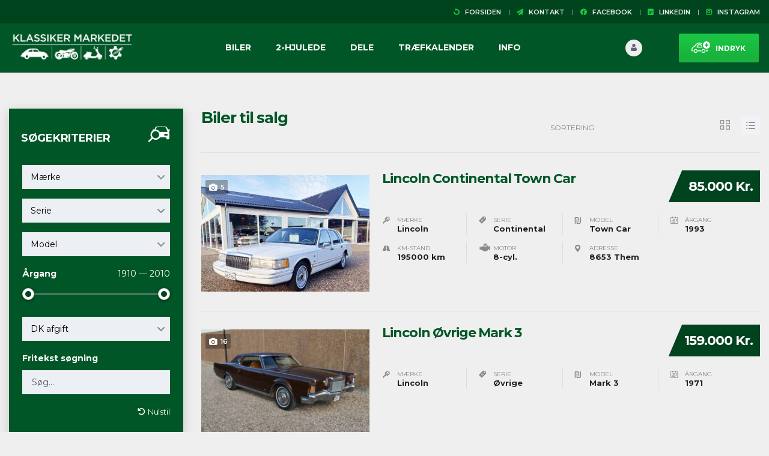

--- FILE ---
content_type: text/html; charset=UTF-8
request_url: https://klassikermarkedet.dk/?taxonomy=make&term=lincoln
body_size: 97962
content:
<!DOCTYPE html>
<html lang="da-DK" class="no-js">
<head>
	<meta charset="UTF-8">
	<meta name="viewport" content="width=device-width, initial-scale=1.0, user-scalable=no">
	<link rel="profile" href="https://gmpg.org/xfn/11">
	<link rel="pingback" href="https://klassikermarkedet.dk/xmlrpc.php">
	
	<meta name='robots' content='index, follow, max-image-preview:large, max-snippet:-1, max-video-preview:-1' />

<!-- Google Tag Manager for WordPress by gtm4wp.com -->
<script data-cfasync="false" data-pagespeed-no-defer>
	var gtm4wp_datalayer_name = "dataLayer";
	var dataLayer = dataLayer || [];
</script>
<!-- End Google Tag Manager for WordPress by gtm4wp.com -->
	<!-- This site is optimized with the Yoast SEO plugin v26.6 - https://yoast.com/wordpress/plugins/seo/ -->
	<title>Lincoln Arkiv | Klassikermarkedet</title>
	<link rel="canonical" href="https://klassikermarkedet.dk/?taxonomy=make&term=lincoln" />
	<meta property="og:locale" content="da_DK" />
	<meta property="og:type" content="article" />
	<meta property="og:title" content="Lincoln Arkiv | Klassikermarkedet" />
	<meta property="og:url" content="https://klassikermarkedet.dk/?taxonomy=make&amp;term=lincoln" />
	<meta property="og:site_name" content="Klassikermarkedet" />
	<meta name="twitter:card" content="summary_large_image" />
	<script type="application/ld+json" class="yoast-schema-graph">{"@context":"https://schema.org","@graph":[{"@type":"CollectionPage","@id":"https://klassikermarkedet.dk/?taxonomy=make&term=lincoln","url":"https://klassikermarkedet.dk/?taxonomy=make&term=lincoln","name":"Lincoln Arkiv | Klassikermarkedet","isPartOf":{"@id":"https://klassikermarkedet.dk/#website"},"primaryImageOfPage":{"@id":"https://klassikermarkedet.dk/?taxonomy=make&term=lincoln#primaryimage"},"image":{"@id":"https://klassikermarkedet.dk/?taxonomy=make&term=lincoln#primaryimage"},"thumbnailUrl":"https://klassikermarkedet.dk/wp-content/uploads/2026/01/93lincw.jpg","breadcrumb":{"@id":"https://klassikermarkedet.dk/?taxonomy=make&term=lincoln#breadcrumb"},"inLanguage":"da-DK"},{"@type":"ImageObject","inLanguage":"da-DK","@id":"https://klassikermarkedet.dk/?taxonomy=make&term=lincoln#primaryimage","url":"https://klassikermarkedet.dk/wp-content/uploads/2026/01/93lincw.jpg","contentUrl":"https://klassikermarkedet.dk/wp-content/uploads/2026/01/93lincw.jpg","width":1024,"height":856},{"@type":"BreadcrumbList","@id":"https://klassikermarkedet.dk/?taxonomy=make&term=lincoln#breadcrumb","itemListElement":[{"@type":"ListItem","position":1,"name":"Hjem","item":"https://klassikermarkedet.dk/"},{"@type":"ListItem","position":2,"name":"Lincoln"}]},{"@type":"WebSite","@id":"https://klassikermarkedet.dk/#website","url":"https://klassikermarkedet.dk/","name":"Klassikermarkedet","description":"Drømmenes holdeplads","publisher":{"@id":"https://klassikermarkedet.dk/#organization"},"potentialAction":[{"@type":"SearchAction","target":{"@type":"EntryPoint","urlTemplate":"https://klassikermarkedet.dk/?s={search_term_string}"},"query-input":{"@type":"PropertyValueSpecification","valueRequired":true,"valueName":"search_term_string"}}],"inLanguage":"da-DK"},{"@type":"Organization","@id":"https://klassikermarkedet.dk/#organization","name":"Klassikermarkedet","url":"https://klassikermarkedet.dk/","logo":{"@type":"ImageObject","inLanguage":"da-DK","@id":"https://klassikermarkedet.dk/#/schema/logo/image/","url":"https://klassikermarkedet.dk/wp-content/uploads/2018/04/Logo-uden-baggrund.png","contentUrl":"https://klassikermarkedet.dk/wp-content/uploads/2018/04/Logo-uden-baggrund.png","width":512,"height":512,"caption":"Klassikermarkedet"},"image":{"@id":"https://klassikermarkedet.dk/#/schema/logo/image/"},"sameAs":["https://www.facebook.com/klassikermarkedet.dk"]}]}</script>
	<!-- / Yoast SEO plugin. -->


<script type='application/javascript'  id='pys-version-script'>console.log('PixelYourSite Free version 11.1.5.2');</script>
<link rel='dns-prefetch' href='//fonts.googleapis.com' />
<link href="https://fonts.googleapis.com" rel='preconnect' />
<link href='//fonts.gstatic.com' crossorigin='' rel='preconnect' />
<link rel="alternate" type="application/rss+xml" title="Klassikermarkedet &raquo; Feed" href="https://klassikermarkedet.dk/feed/" />
<link rel="alternate" type="application/rss+xml" title="Klassikermarkedet &raquo;-kommentar-feed" href="https://klassikermarkedet.dk/comments/feed/" />
<link rel="alternate" type="text/calendar" title="Klassikermarkedet &raquo; iCal Feed" href="https://klassikermarkedet.dk/kalender/?ical=1" />
<link rel="alternate" type="application/rss+xml" title="Klassikermarkedet &raquo; Lincoln Mærke Feed" href="https://klassikermarkedet.dk/?taxonomy=make&#038;term=lincoln/feed/" />
<link rel='stylesheet' id='tribe-events-pro-mini-calendar-block-styles-css' href='https://klassikermarkedet.dk/wp-content/plugins/events-calendar-pro/build/css/tribe-events-pro-mini-calendar-block.css' type='text/css' media='all' />
<link rel='stylesheet' id='wp-block-library-css' href='https://klassikermarkedet.dk/wp-includes/css/dist/block-library/style.min.css' type='text/css' media='all' />
<style id='global-styles-inline-css' type='text/css'>
:root{--wp--preset--aspect-ratio--square: 1;--wp--preset--aspect-ratio--4-3: 4/3;--wp--preset--aspect-ratio--3-4: 3/4;--wp--preset--aspect-ratio--3-2: 3/2;--wp--preset--aspect-ratio--2-3: 2/3;--wp--preset--aspect-ratio--16-9: 16/9;--wp--preset--aspect-ratio--9-16: 9/16;--wp--preset--color--black: #000000;--wp--preset--color--cyan-bluish-gray: #abb8c3;--wp--preset--color--white: #ffffff;--wp--preset--color--pale-pink: #f78da7;--wp--preset--color--vivid-red: #cf2e2e;--wp--preset--color--luminous-vivid-orange: #ff6900;--wp--preset--color--luminous-vivid-amber: #fcb900;--wp--preset--color--light-green-cyan: #7bdcb5;--wp--preset--color--vivid-green-cyan: #00d084;--wp--preset--color--pale-cyan-blue: #8ed1fc;--wp--preset--color--vivid-cyan-blue: #0693e3;--wp--preset--color--vivid-purple: #9b51e0;--wp--preset--gradient--vivid-cyan-blue-to-vivid-purple: linear-gradient(135deg,rgb(6,147,227) 0%,rgb(155,81,224) 100%);--wp--preset--gradient--light-green-cyan-to-vivid-green-cyan: linear-gradient(135deg,rgb(122,220,180) 0%,rgb(0,208,130) 100%);--wp--preset--gradient--luminous-vivid-amber-to-luminous-vivid-orange: linear-gradient(135deg,rgb(252,185,0) 0%,rgb(255,105,0) 100%);--wp--preset--gradient--luminous-vivid-orange-to-vivid-red: linear-gradient(135deg,rgb(255,105,0) 0%,rgb(207,46,46) 100%);--wp--preset--gradient--very-light-gray-to-cyan-bluish-gray: linear-gradient(135deg,rgb(238,238,238) 0%,rgb(169,184,195) 100%);--wp--preset--gradient--cool-to-warm-spectrum: linear-gradient(135deg,rgb(74,234,220) 0%,rgb(151,120,209) 20%,rgb(207,42,186) 40%,rgb(238,44,130) 60%,rgb(251,105,98) 80%,rgb(254,248,76) 100%);--wp--preset--gradient--blush-light-purple: linear-gradient(135deg,rgb(255,206,236) 0%,rgb(152,150,240) 100%);--wp--preset--gradient--blush-bordeaux: linear-gradient(135deg,rgb(254,205,165) 0%,rgb(254,45,45) 50%,rgb(107,0,62) 100%);--wp--preset--gradient--luminous-dusk: linear-gradient(135deg,rgb(255,203,112) 0%,rgb(199,81,192) 50%,rgb(65,88,208) 100%);--wp--preset--gradient--pale-ocean: linear-gradient(135deg,rgb(255,245,203) 0%,rgb(182,227,212) 50%,rgb(51,167,181) 100%);--wp--preset--gradient--electric-grass: linear-gradient(135deg,rgb(202,248,128) 0%,rgb(113,206,126) 100%);--wp--preset--gradient--midnight: linear-gradient(135deg,rgb(2,3,129) 0%,rgb(40,116,252) 100%);--wp--preset--font-size--small: 13px;--wp--preset--font-size--medium: 20px;--wp--preset--font-size--large: 36px;--wp--preset--font-size--x-large: 42px;--wp--preset--spacing--20: 0.44rem;--wp--preset--spacing--30: 0.67rem;--wp--preset--spacing--40: 1rem;--wp--preset--spacing--50: 1.5rem;--wp--preset--spacing--60: 2.25rem;--wp--preset--spacing--70: 3.38rem;--wp--preset--spacing--80: 5.06rem;--wp--preset--shadow--natural: 6px 6px 9px rgba(0, 0, 0, 0.2);--wp--preset--shadow--deep: 12px 12px 50px rgba(0, 0, 0, 0.4);--wp--preset--shadow--sharp: 6px 6px 0px rgba(0, 0, 0, 0.2);--wp--preset--shadow--outlined: 6px 6px 0px -3px rgb(255, 255, 255), 6px 6px rgb(0, 0, 0);--wp--preset--shadow--crisp: 6px 6px 0px rgb(0, 0, 0);}:where(.is-layout-flex){gap: 0.5em;}:where(.is-layout-grid){gap: 0.5em;}body .is-layout-flex{display: flex;}.is-layout-flex{flex-wrap: wrap;align-items: center;}.is-layout-flex > :is(*, div){margin: 0;}body .is-layout-grid{display: grid;}.is-layout-grid > :is(*, div){margin: 0;}:where(.wp-block-columns.is-layout-flex){gap: 2em;}:where(.wp-block-columns.is-layout-grid){gap: 2em;}:where(.wp-block-post-template.is-layout-flex){gap: 1.25em;}:where(.wp-block-post-template.is-layout-grid){gap: 1.25em;}.has-black-color{color: var(--wp--preset--color--black) !important;}.has-cyan-bluish-gray-color{color: var(--wp--preset--color--cyan-bluish-gray) !important;}.has-white-color{color: var(--wp--preset--color--white) !important;}.has-pale-pink-color{color: var(--wp--preset--color--pale-pink) !important;}.has-vivid-red-color{color: var(--wp--preset--color--vivid-red) !important;}.has-luminous-vivid-orange-color{color: var(--wp--preset--color--luminous-vivid-orange) !important;}.has-luminous-vivid-amber-color{color: var(--wp--preset--color--luminous-vivid-amber) !important;}.has-light-green-cyan-color{color: var(--wp--preset--color--light-green-cyan) !important;}.has-vivid-green-cyan-color{color: var(--wp--preset--color--vivid-green-cyan) !important;}.has-pale-cyan-blue-color{color: var(--wp--preset--color--pale-cyan-blue) !important;}.has-vivid-cyan-blue-color{color: var(--wp--preset--color--vivid-cyan-blue) !important;}.has-vivid-purple-color{color: var(--wp--preset--color--vivid-purple) !important;}.has-black-background-color{background-color: var(--wp--preset--color--black) !important;}.has-cyan-bluish-gray-background-color{background-color: var(--wp--preset--color--cyan-bluish-gray) !important;}.has-white-background-color{background-color: var(--wp--preset--color--white) !important;}.has-pale-pink-background-color{background-color: var(--wp--preset--color--pale-pink) !important;}.has-vivid-red-background-color{background-color: var(--wp--preset--color--vivid-red) !important;}.has-luminous-vivid-orange-background-color{background-color: var(--wp--preset--color--luminous-vivid-orange) !important;}.has-luminous-vivid-amber-background-color{background-color: var(--wp--preset--color--luminous-vivid-amber) !important;}.has-light-green-cyan-background-color{background-color: var(--wp--preset--color--light-green-cyan) !important;}.has-vivid-green-cyan-background-color{background-color: var(--wp--preset--color--vivid-green-cyan) !important;}.has-pale-cyan-blue-background-color{background-color: var(--wp--preset--color--pale-cyan-blue) !important;}.has-vivid-cyan-blue-background-color{background-color: var(--wp--preset--color--vivid-cyan-blue) !important;}.has-vivid-purple-background-color{background-color: var(--wp--preset--color--vivid-purple) !important;}.has-black-border-color{border-color: var(--wp--preset--color--black) !important;}.has-cyan-bluish-gray-border-color{border-color: var(--wp--preset--color--cyan-bluish-gray) !important;}.has-white-border-color{border-color: var(--wp--preset--color--white) !important;}.has-pale-pink-border-color{border-color: var(--wp--preset--color--pale-pink) !important;}.has-vivid-red-border-color{border-color: var(--wp--preset--color--vivid-red) !important;}.has-luminous-vivid-orange-border-color{border-color: var(--wp--preset--color--luminous-vivid-orange) !important;}.has-luminous-vivid-amber-border-color{border-color: var(--wp--preset--color--luminous-vivid-amber) !important;}.has-light-green-cyan-border-color{border-color: var(--wp--preset--color--light-green-cyan) !important;}.has-vivid-green-cyan-border-color{border-color: var(--wp--preset--color--vivid-green-cyan) !important;}.has-pale-cyan-blue-border-color{border-color: var(--wp--preset--color--pale-cyan-blue) !important;}.has-vivid-cyan-blue-border-color{border-color: var(--wp--preset--color--vivid-cyan-blue) !important;}.has-vivid-purple-border-color{border-color: var(--wp--preset--color--vivid-purple) !important;}.has-vivid-cyan-blue-to-vivid-purple-gradient-background{background: var(--wp--preset--gradient--vivid-cyan-blue-to-vivid-purple) !important;}.has-light-green-cyan-to-vivid-green-cyan-gradient-background{background: var(--wp--preset--gradient--light-green-cyan-to-vivid-green-cyan) !important;}.has-luminous-vivid-amber-to-luminous-vivid-orange-gradient-background{background: var(--wp--preset--gradient--luminous-vivid-amber-to-luminous-vivid-orange) !important;}.has-luminous-vivid-orange-to-vivid-red-gradient-background{background: var(--wp--preset--gradient--luminous-vivid-orange-to-vivid-red) !important;}.has-very-light-gray-to-cyan-bluish-gray-gradient-background{background: var(--wp--preset--gradient--very-light-gray-to-cyan-bluish-gray) !important;}.has-cool-to-warm-spectrum-gradient-background{background: var(--wp--preset--gradient--cool-to-warm-spectrum) !important;}.has-blush-light-purple-gradient-background{background: var(--wp--preset--gradient--blush-light-purple) !important;}.has-blush-bordeaux-gradient-background{background: var(--wp--preset--gradient--blush-bordeaux) !important;}.has-luminous-dusk-gradient-background{background: var(--wp--preset--gradient--luminous-dusk) !important;}.has-pale-ocean-gradient-background{background: var(--wp--preset--gradient--pale-ocean) !important;}.has-electric-grass-gradient-background{background: var(--wp--preset--gradient--electric-grass) !important;}.has-midnight-gradient-background{background: var(--wp--preset--gradient--midnight) !important;}.has-small-font-size{font-size: var(--wp--preset--font-size--small) !important;}.has-medium-font-size{font-size: var(--wp--preset--font-size--medium) !important;}.has-large-font-size{font-size: var(--wp--preset--font-size--large) !important;}.has-x-large-font-size{font-size: var(--wp--preset--font-size--x-large) !important;}
/*# sourceURL=global-styles-inline-css */
</style>

<style id='classic-theme-styles-inline-css' type='text/css'>
/*! This file is auto-generated */
.wp-block-button__link{color:#fff;background-color:#32373c;border-radius:9999px;box-shadow:none;text-decoration:none;padding:calc(.667em + 2px) calc(1.333em + 2px);font-size:1.125em}.wp-block-file__button{background:#32373c;color:#fff;text-decoration:none}
/*# sourceURL=/wp-includes/css/classic-themes.min.css */
</style>
<link rel='stylesheet' id='contact-form-7-css' href='https://klassikermarkedet.dk/wp-content/plugins/contact-form-7/includes/css/styles.css' type='text/css' media='all' />
<link rel='stylesheet' id='stm-stm-icon-css' href='https://klassikermarkedet.dk/wp-content/uploads/stm_fonts/stm-icon/stm-icon.css' type='text/css' media='all' />
<link rel='stylesheet' id='font-awesome-min-css' href='https://klassikermarkedet.dk/wp-content/plugins/motors-car-dealership-classified-listings/nuxy/metaboxes/assets/vendors/font-awesome.min.css' type='text/css' media='all' />
<link rel='stylesheet' id='motors-icons-css' href='https://klassikermarkedet.dk/wp-content/plugins/motors-car-dealership-classified-listings/assets/css/frontend/icons.css' type='text/css' media='all' />
<link rel='stylesheet' id='owl.carousel-css' href='https://klassikermarkedet.dk/wp-content/plugins/motors-car-dealership-classified-listings/assets/css/frontend/owl.carousel.min.css' type='text/css' media='all' />
<link rel='stylesheet' id='light-gallery-css' href='https://klassikermarkedet.dk/wp-content/plugins/motors-car-dealership-classified-listings/assets/css/frontend/lightgallery.min.css' type='text/css' media='all' />
<link rel='stylesheet' id='jquery-ui-css' href='https://klassikermarkedet.dk/wp-content/plugins/motors-car-dealership-classified-listings/assets/css/jquery-ui.css' type='text/css' media='all' />
<link rel='stylesheet' id='modal-style-css' href='https://klassikermarkedet.dk/wp-content/plugins/motors-car-dealership-classified-listings/assets/css/modal-style.css' type='text/css' media='all' />
<link rel='stylesheet' id='stm-icon-font-css' href='https://klassikermarkedet.dk/wp-content/plugins/motors-car-dealership-classified-listings/assets/css/frontend/stm-ico-style.css' type='text/css' media='all' />
<link rel='stylesheet' id='horizontal-filter-css' href='https://klassikermarkedet.dk/wp-content/plugins/motors-car-dealership-classified-listings/assets/css/frontend/horizontal-filter.css' type='text/css' media='all' />
<link rel='stylesheet' id='motors-style-css' href='https://klassikermarkedet.dk/wp-content/plugins/motors-car-dealership-classified-listings/assets/css/style.css' type='text/css' media='all' />
<style id='motors-style-inline-css' type='text/css'>

			:root{
				--mvl-primary-color: #cc6119;
				--mvl-secondary-color: #6c98e1;
				--mvl-secondary-color-dark: #5a7db6;
				--mvl-third-color: #232628;
				--mvl-fourth-color: #153e4d;
				
				--motors-accent-color: #1280DF;
				--motors-accent-color-alpha: rgba(18, 128, 223,0.5);
				--motors-accent-color-highalpha: rgba(18, 128, 223,0.7);
				--motors-accent-color-lowalpha: rgba(18, 128, 223,0.3);
				--motors-accent-color-super-lowalpha : rgba(18, 128, 223,0.1);
				--motors-bg-shade: #F0F3F7;
				--motors-bg-color: #FFFFFF;
				--motors-bg-lowalpha-color: rgba(255, 255, 255,0.3);
				--motors-bg-alpha-color: rgba(255, 255, 255,0.5);
				--motors-bg-highalpha-color: rgba(255, 255, 255,0.7);
				--motors-bg-contrast: #35475A;
				--motors-bg-lowestalpha-contrast: rgba(53, 71, 90,0.1);
				--motors-bg-lowalpha-contrast: rgba(53, 71, 90,0.3);
				--motors-bg-alpha-contrast: rgba(53, 71, 90,0.5);
				--motors-bg-highalpha-contrast: rgba(53, 71, 90,0.7);
				--motors-bg-highestalpha-contrast: rgba(53, 71, 90,0.9);
				--motors-text-color: #010101;
				--motors-contrast-text-color: #FFFFFF;
				--motors-text-highalpha-color: rgba(1, 1, 1,0.7);
				--motors-text-highestalpha-color: rgba(1, 1, 1,0.8);
				--motors-text-alpha-color: rgba(1, 1, 1,0.5);
				--motors-contrast-text-lowestalpha-color: rgba(255, 255, 255,0.1);
				--motors-contrast-text-lowalpha-color: rgba(255, 255, 255,0.3);
				--motors-contrast-text-highalpha-color: rgba(255, 255, 255,0.7);
				--motors-contrast-text-highestalpha-color: rgba(255, 255, 255,0.8);
				--motors-text-lowalpha-color: rgba(1, 1, 1,0.3);
				--motors-text-lowestalpha-color: rgba(1, 1, 1,0.1);
				--motors-contrast-text-alpha-color: rgba(255, 255, 255,0.5);
				--motors-border-color: rgba(1, 1, 1,0.15);
				--motors-contrast-border-color: rgba(255, 255, 255,0.15);
				--motors-spec-badge-color: #FAB637;
				--motors-sold-badge-color: #FC4E4E;
				--motors-error-bg-color: rgba(255,127,127,1);
				--motors-notice-bg-color: #fbc45d;
				--motors-success-bg-color: #dbf2a2;
				--motors-error-text-color: rgba(244,43,43,1);
				--motors-notice-text-color: #e4961a;
				--motors-success-text-color: #5eac3f;
				--motors-filter-inputs-color: #F6F7F9;

				--motors-card-bg-color: #ffffff;
				--motors-card-bg-hover-color: #FFFFFF;
				--motors-card-title-color: #111827;
				--motors-card-price-color: rgba(17, 24, 39,0.4);
				--motors-card-border-color: rgba(17, 24, 39,0.1);
				--motors-card-options-color: #4E5562;
				--motors-card-options-color-super-low-alpha: rgba(78, 85, 98,0.15);
				--motors-card-btn-color: #1280DF;
				--motors-card-popup-hover-bg-color: #f9f9f9;
				--motors-card-popup-border-color: rgba(17, 24, 39,0.15);
				--motors-card-btn-color-lowalpha: rgba(18, 128, 223,0.6);
				--motors-card-btn-color-highalpha: rgba(18, 128, 223,0.8);
				--motors-card-btn-color-super-lowalpha: rgba(18, 128, 223,0.15);

				--motors-filter-bg-color: #efefef;
				--motors-filter-border-color: #CAD0D9;
				--motors-filter-border-color-mediumalpha: rgba(202, 208, 217,0.5);
				--motors-filter-border-color-highalpha: rgba(202, 208, 217,0.8);
				--motors-filter-border-color-lowalpha: rgba(202, 208, 217,0.3);
				--motors-filter-border-color-super-lowalpha: rgba(202, 208, 217,0.2);
				--motors-filter-text-color: #010101;
				--motors-filter-text-color-lowalpha: rgba(1, 1, 1,0.5);
				--motors-filter-text-color-highalpha: rgba(1, 1, 1,0.8);
				--motors-filter-text-color-super-lowalpha: rgba(1, 1, 1,0.2);
				--motors-filter-field-bg-color: #efefef;
				--motors-filter-field-text-color: #010101;
				--motors-filter-field-text-color-lowalpha: rgba(1, 1, 1,0.5);
				--motors-filter-field-text-color-highalpha: rgba(1, 1, 1,0.8);
				--motors-filter-field-text-color-super-lowalpha: rgba(1, 1, 1,0.2);
				--motors-filter-field-text-color-secondary: #010101;
				--motors-filter-field-text-color-secondary-lowalpha: rgba(1, 1, 1,0.4);
				--motors-filter-field-text-color-secondary-highalpha: rgba(1, 1, 1,0.8);
				--motors-filter-field-text-color-secondary-super-lowalpha: rgba(1, 1, 1,0.2);
				--motors-filter-field-border-color: rgba(1, 1, 1,0.2);
				--motors-filter-field-border-color-lowalpha: rgba(1, 1, 1,0.1);
				--motors-filter-field-link-color: #1bc744;
				--motors-filter-field-link-color-lowalpha: rgba(27, 199, 68,0.5);
				--motors-filter-field-link-color-highalpha: rgba(27, 199, 68,0.8);
				--motors-filter-field-link-color-super-lowalpha: rgba(27, 199, 68,0.2);
			}
		:root {
--e-global-color-motors_accent: var(--motors-accent-color);
--e-global-color-motors_bg: var(--motors-bg-color);
--e-global-color-motors_bg_shade: var(--motors-bg-shade);
--e-global-color-motors_bg_contrast: var(--motors-bg-contrast);
--e-global-color-motors_text: var(--motors-text-color);
--e-global-color-motors_border: var(--motors-border-color);
--e-global-color-motors_alpha_text: var(--motors-text-alpha-color);
--e-global-color-motors_highalpha_text: var(--motors-text-highalpha-color);
--e-global-color-motors_contrast_text: var(--motors-contrast-text-color);
--e-global-color-motors_contrast_border: var(--motors-border-contrast);
--e-global-color-motors_alpha_contrast_text: var(--motors-contrast-text-alpha-color);
--e-global-color-motors_inputs_actions: var(--motors-filter-inputs-color);
--e-global-color-motors_spec_badge: var(--motors-spec-badge-color);
--e-global-color-motors_sold_badge: var(--motors-sold-badge-color);
--e-global-color-motors_filter_bg: var(--motors-filter-bg-color);
--e-global-color-motors_filter_border: var(--motors-filter-border-color);
--e-global-color-motors_filter_text: var(--motors-filter-text-color);
--e-global-color-motors_filter_text_secondary: var(--motors-filter-text-color-secondary);
--e-global-color-motors_filter_field_bg: var(--motors-filter-field-bg-color);
--e-global-color-motors_filter_field_text: var(--motors-filter-field-text-color);
--e-global-color-motors_filter_field_link: var(--motors-filter-field-link-color);
}
/*# sourceURL=motors-style-inline-css */
</style>
<link rel='stylesheet' id='multilisting-css' href='https://klassikermarkedet.dk/wp-content/plugins/motors-listing-types/assets/css/multilisting.css' type='text/css' media='all' />
<link rel='stylesheet' id='multilisting-grid-css' href='https://klassikermarkedet.dk/wp-content/plugins/motors-listing-types/assets/css/stm-grid.css' type='text/css' media='all' />
<link rel='stylesheet' id='stm-vc_templates_color_scheme-css' href='https://klassikermarkedet.dk/wp-content/plugins/motors-wpbakery-widgets/assets/css/vc_templates_color_scheme.css' type='text/css' media='all' />
<link rel='stylesheet' id='stm-gdpr-styles-css' href='https://klassikermarkedet.dk/wp-content/plugins/gdpr-compliance-cookie-consent_old/assets/css/styles.css' type='text/css' media='all' />
<link rel='stylesheet' id='stm-theme-icons-css' href='https://klassikermarkedet.dk/wp-content/themes/motors/assets/css/dist/theme-icons.css' type='text/css' media='all' />
<link rel='stylesheet' id='stm_default_google_font-css' href='https://fonts.googleapis.com/css?family=Montserrat%3A100%2C100italic%2C200%2C200italic%2C300%2C300italic%2Cregular%2Citalic%2C500%2C500italic%2C600%2C600italic%2C700%2C700italic%2C800%2C800italic%2C900%2C900italic&#038;subset=latin%2Clatin-ext&#038;ver=5.6.77' type='text/css' media='all' />
<link rel='stylesheet' id='taxonomy-archive-style-css' href='https://klassikermarkedet.dk/wp-content/themes/motors/assets/css/dist/taxonomy-archive.css' type='text/css' media='all' />
<link rel='stylesheet' id='bootstrap-css' href='https://klassikermarkedet.dk/wp-content/themes/motors/assets/css/bootstrap/main.css' type='text/css' media='all' />
<link rel='stylesheet' id='stm-skin-custom-css' href='https://klassikermarkedet.dk/wp-content/uploads/stm_uploads/skin-custom.css' type='text/css' media='all' />
<link rel='stylesheet' id='stm-theme-style-animation-css' href='https://klassikermarkedet.dk/wp-content/themes/motors/assets/css/animation.css' type='text/css' media='all' />
<link rel='stylesheet' id='stm-theme-style-css' href='https://klassikermarkedet.dk/wp-content/themes/motors/style.css' type='text/css' media='all' />
<style id='stm-theme-style-inline-css' type='text/css'>
/* Single Listing styling start */ /* Desktop */ @media (min-width: 760px) { .stm-big-car-gallery .stm-single-image a img { max-height: 550px!important; }} .stm-listing-car-dealer-info { background-color: transparent!important; } /* Mobile */ @media (max-width: 760px) { .stm-listing-single-price-title { margin-bottom: 10px!important; }} @media (max-width: 760px) { .stm-border-top-unit { padding-top: 5px; }} @media (max-width: 760px) { .stm-car-carousels { margin-bottom: 5px; }} /* Single Listing styling end */ /* Listing View styling start */ /* Mobile */ @media (max-width: 768px) { .stm-isotope-listing-item { margin-bottom: 10px!important; } } #stm_user_settings_edit > div:nth-child(2) > div.main-info-settings > div:nth-child(2) > div:nth-child(1) > div > label { display:none!important; } .stm-layout-header-listing #wrapper #top-bar a { font-weight: 600!important; } .stm-layout-header-listing #wrapper #top-bar a:hover { text-decoration: none!important; } .footer_widgets_wrapper .widget-title h6 { font-size: 16px; color: #fff; margin-top:5px; } .widget-example { background-color:#fff; border:1px; border-style: solid; margin-bottom:10px; width:100%!important; } #main .widget_search form.search-form::before { width:0px; background-color:#18b23d; } .grecaptcha-badge { visibility: hidden; } /* Controle Desktop and Mobile row visability */ @media only screen and (max-width: 767px){ .row-desktop-only { display: none!important; }} @media only screen and (min-width: 767px){ .row-mobile-only { display: none!important; }} /* Controle Desktop and Mobile row visability END*/ /* -- Reduce empy space in listing view -- */ /* @media (min-width: 991px){ .listing-list-loop.stm-listing-directory-list-loop .single-car-actions { min-height: 40px!important; }} @media (max-width: 991px){ .listing-list-loop.stm-listing-directory-list-loop .single-car-actions { min-height: 100px; }} */ #main .widget { border: 0px!important; } /* Fjerner header på artikelsider */ .entry-header.small_title_box { display: none; } /* -- Move titles in listing view down -- */ /* @media (max-width: 991px){ .listing-list-loop.stm-listing-directory-list-loop .content .meta-top .title { margin-top: 30px!important; }} */ .stm-layout-header-listing #wrapper #header .header-listing:after { display: none !important; } /* -- Responsive video embed -- */ .responsive-video { padding-bottom: 56.25%; /* for 16:9 ratio */ padding-top: 25px; position: relative; height: 0; } .responsive-video iframe, .responsive-video object, .responsive-video embed { position: absolute; top: 0; left: 0; width: 100%; height: 100%; } /*Top bar styling*/ .stm-layout-header-listing #wrapper #top-bar a { font-family: "montserrat"!important; font-weight: 600!important; font-size: 11px; } .stm-layout-header-listing #wrapper #top-bar a:hover { text-decoration: none!important; } #wrapper #top-bar .pull-right i, #wrapper #top-bar .stm-boats-top-bar-centered i, #wrapper #header .stm-c-f-top-bar i { color: #1bc744!important; } /*Top bar styling END*/ /*Hovedmenu styling*/ .stm-layout-header-listing #wrapper #header .header-listing .header-inner-content { margin-bottom: -8px; } @media (min-width: 991px){ .stm-layout-header-listing #wrapper .header-listing { padding: 10px 0 5px; }} @media (min-width: 991px){ .stm-layout-header-listing #wrapper .header-listing .listing-right-actions .lOffer-account { margin: 17px 0 0 0; }} /*Hovedmenu styling END*/ /*Logo på mobilen*/ @media (max-width: 991px){ .stm-layout-header-listing #wrapper #header .header-listing .listing-logo-main { float: left; width: 170px; margin-bottom: 5px!important; margin-top: -6px!important; }} .stm-layout-header-listing #wrapper #header .header-listing.stm-fixed{ padding: 10px 0 10px; } /*Logo på mobilen END*/ /*Indryk button*/ .stm-layout-header-listing #wrapper #header .header-listing .listing_add_cart > div { background: -webkit-linear-gradient(rgba(0,0,0,0),rgba(0,0,0,.1) 80%,rgba(0,0,0,.1))!important; background-color: #1bc744!important; } /*Indryk button END*/ /*paper plane i kontakt box på listing*/ .stm-single-car-contact .title i { color: #ffffff!important; } /*paper plane i kontakt box på listing END*/ /*Fjerner for meget afstand i kontakt box*/ @media (min-width: 991px){ .stm-single-car-contact { padding-bottom:0px!important }} .stm-form-with-icon { position: relative; margin-bottom: 0px!important; } .stm-template-listing .stm_listing_car_form input:not([type=submit]), .stm-template-listing .stm_listing_car_form textarea { margin-bottom: 10px!important; } .stm_listing_car_form { margin-top: 30px; margin-bottom: 0px!important; } /*Grøn send besked knap på kontaktformular*/ .stm_listing_car_form .stm-single-car-contact .wpcf7-submit{ background-color:#1bc744 !important; } @media (max-width: 991px){ .stm-layout-header-listing #wrapper .listing-menu-mobile-wrapper .stm-opened-menu-listing { background-color: #005627!important; }} /*Hvid tekst på knap "Vis Profil" når du er logget ind*/ .stm-user-private .stm-user-private-sidebar .show-my-profile a { color: #fff; } /*Hvid tekst på knap "Vis Profil" når du er logget ind END*/ /*Fjerner kundens mail adresse i kontakt sidebar*/ .stm-listing-car-dealer-info .dealer-contacts .dealer-contact-unit.mail { display: none; } /*Fjerner kundens mail adresse i kontakt sidebar END*/ /*Fjerner kundens mail adresse og tlf. under profil*/ .stm-user-public-profile .stm-user-data-right .stm-user-phone { display: none; } .stm-user-email { display:none; } /*Fjerner kundens mail adresse og tlf. under profil END*/ /*Klik på sælger tekst i kontakt sidebar*/ .paragraph-klik-paa-saelger{ font-size: 12px; font-weight: 600; } @media (max-width: 991px){ #main .textwidget p:last-child { margin-top: 20px!important; margin-bottom: -10px!important; }} @media (min-width: 991px){ #main .textwidget p:last-child { margin-top: -6px!important; margin-bottom: 5px; }} .stm_edit_disable_car { opacity: 1.0 !important; } /*Fjerner: Se antal kommentarer på blogindlæg*/ .blog-meta .right { float: right; display: none; } .footer_widgets_wrapper{ padding-top:50px; padding-bottom:30px; } /*Fjerner: hvid graduering over boks*/ .stm_dynamic_listing_filter:before{ display:none; } /*Fra Thema CSS fil*/ .woocommerce form .form-row .required { visibility: visible; } /* @media (max-width: 767px){ .col-md-9 .single-listing-car-inner, .stm-dealer-private-settings-unit .main-info-settings { padding-top: 100px !IMPORTANT; }} */ @media (max-width: 767px){ .stm-template-listing .title-box-disabled { display: none!important; }} #main .widget_search form.search-form::before { width:0px !important; background-color:#18b23d; } /* Controle Desktop and Mobile row visability */ /* @media only screen and (max-width: 767px){ .row-desktop-only { display: none!important; }} @media only screen and (min-width: 767px){ .row-mobile-only { display: none!important; }} */ /* Samlino boks Start */ #dontKnowCarLicNumber-link { display: block; padding-top: 0px; padding-bottom: 2px; color: #000!important; text-decoration: underline; margin-top: 0px; } .widget-example { background-color:#fff; border:1px; border-style: solid; margin-bottom:10px; width:100%!important; } #carInsurenceWidget-container { width: 100%; margin-left: 2%; margin-right: 2%; background: none; } .carinsurencewidget-button { width: 35%!important; box-shadow: none!important; } /* Samlino boks End */ /* Calender styling Start */ .tribe-filter-bar-c-filter__toggle-label { color:initial; } .tribe-common--breakpoint-full.tribe-events .tribe-events-c-top-bar__datepicker-desktop { color: #232323; } .tribe-events-c-top-bar__datepicker-mobile{ color: #232323; } .single-tribe_events .tribe-events-c-subscribe-dropdown .tribe-events-c-subscribe-dropdown__button, .tribe-events .tribe-events-c-subscribe-dropdown .tribe-events-c-subscribe-dropdown__button { position: relative; display: none; } .tribe-events .tribe-events-c-nav { border-top: 1px solid var(--tec-color-border-default); display: none; } .tribe-events button { background-color: #f4efe3; } .tribe-common--breakpoint-medium.tribe-events .tribe-events-header__top-bar { margin-top: 33px; } .tribe-common--breakpoint-medium.tribe-events .tribe-events-c-top-bar__nav { display: none !important; } .tribe-common--breakpoint-medium.tribe-events .tribe-events-header--has-event-search .tribe-events-c-events-bar { margin-bottom: 0px; } .tribe-common--breakpoint-full.tribe-events .tribe-events-c-top-bar__datepicker-desktop { font-size: 16px; } .tribe-events-c-top-bar__datepicker-mobile { font-size: 14px; } .kalender-overskrift { margin-top:20px!important; margin-bottom: 20px!important; } @media only screen and (max-width: 767px){ .kalender-overskrift { font-size: 18px!important; margin-top:20px!important; margin-bottom: 20px!important; }} .tribe-common-l-container { padding-top: 0px!important; } .tribe-filter-bar-c-pill__pill-label{ color:#232323!important; } .tribe-filter-bar .tribe-filter-bar-c-pill--button .tribe-filter-bar-c-pill__pill { background-color: #fefbf5!important; } @media only screen and (min-width: 767px){ .tribe-common--breakpoint-medium.tribe-events--filter-bar-horizontal.tribe-events .tribe-events-header--has-event-search .tribe-events-c-events-bar__filter-button { display: none; }} /* Calender styling End */ /* body .stm-add-a-car-user .left-info .user-info h4 { color: #005627 !important; } */ /* .stm_motors_listing_types_multilisting_active .stm_add_car_form .stm-add-a-car-user .left-info .user-info { overflow: unset; } */ .stm_motors_listing_types_multilisting_active .stm_add_car_form .stm-form-checking-user { padding: 45px 0; background-color: #f0f2f5; border: unset !important; position: relative; } .stm_motors_listing_types_multilisting_active .stm_add_car_form .stm-form-checking-user { margin-bottom: 0 !important; } .stm_motors_listing_types_multilisting_active .stm_add_car_form .stm-form-checking-user .stm-form-inner::before { content: ''; display: block; width: 2000px; height: 100%; left: -2000px; top: 0; background-color: #f0f2f5; opacity: unset !important; visibility: visible !important; } .stm_motors_listing_types_multilisting_active .stm_add_car_form .stm-form-checking-user .stm-form-inner::after { content: ''; display: block; width: 2000px; height: 100%; position: absolute; top: 0; right: -2000px; background-color: #f0f2f5; } .stm_motors_listing_types_multilisting_active .stm_add_car_form .stm-form-checking-user .stm-form-inner .add-car-btns-wrap { margin: 0 !important; } body .title-box-disabled { display: none!important } .stm_motors_listing_types_multilisting_active .stm_add_car_form .stm-form-checking-user:not(.user-submit-form) .stm-add-a-car-user-wrapper { position: relative; padding: 30px; background-color: #fff; border-top: 4px solid #005627; margin-bottom: 40px; box-shadow: 0 5px 10px rgba(0, 0, 0, .15); z-index: 5; } .stm_motors_listing_types_multilisting_active .stm_add_car_form .stm-add-a-car-user .left-info { padding: 0 !important; } .stm_motors_listing_types_multilisting_active .stm_add_car_form #stm_sell_a_car_form{ margin-top: 40px !important; } body .stm-login-register-form .stm-register-form form .stm-listing-loader{ left: 0!important; } body .stm-add-a-car-login .stm-login-form form input[type=submit]{ background-color:#1bc744 !important; } body.stm-template-listing.single_builder_none .col-md-3 .stm_listing_car_form, body.stm-template-listing .vc_col-lg-3 .stm_listing_car_form, body.stm-template-listing .stm-sidebar-mode-vc .stm_listing_car_form, body.stm-template-listing .stm-single-car-side .stm_listing_car_form, body.stm-template-listing .stm-user-sidebar .stm_listing_car_form, body.stm-template-listing .stm-single-listing-car-sidebar .stm_listing_car_form { background-color: #005627 !important; } /* .stm_motors_listing_types_multilisting_active .stm_listing_tabs_style_2 { border-top: 4px solid #153e4d !important; } body .stm_listing_tabs_style_2 .stm_listing_nav_list li.active a { background-color: #1bc744; color: #fff; } body .stm_listing_tabs_style_2 .stm_listing_nav_list li a:after{ border-top: 8px solid #1bc744 !important; } */ body .button, body .load-more-btn, body .stm-button, body button, body input[type=submit] { color: #fff !important; } h1, .h1, h2, .h2, h3, .h3, h4, .h4, h5, .h5, h6, .h6, .heading-font, .button, .load-more-btn, .vc_tta-panel-title, .page-numbers li > a, .page-numbers li > span, .vc_tta-tabs .vc_tta-tabs-container .vc_tta-tabs-list .vc_tta-tab a span, .stm_auto_loan_calculator input { color: #005627; } #main .button, #main .load-more-btn, #main button.heading-font, #wrapper .button, #wrapper button, .stm-button, .stm-template-listing button, button, html body .button, input[type=submit] { color: #fff !important; } .listing-list-loop .content .meta-top .price .heading-font { color: #fff !important; } .stm_listing_car_form .wpcf7-response-output { color: #fff !important; padding: 5px !important; } body .fa.fa-facebook:before, body .fa.fa-twitter:before, body .fa.fa-instagram:before, body .fa.fa-linkedin:before { font-family: "Font Awesome 6 Brands" !important; } /* Styling af "Priser" og WC start */ .stm-pricing__filters { display: none !important; } .stm-pricing__features li.motors-price-side { margin-top: 100px !important; } .stm-pricing__features li { padding: 12px 20px !important; } .woocommerce .woocommerce-result-count { display: none!important; } .woocommerce-ordering { display: none!important; } .woocommerce #main { margin-top:50px!important; } .product_meta { display: none!important; } /* Styling af "Priser" og WC end */ 

			:root{
				--motors-default-base-color: #1bc744;
				--motors-default-secondary-color: #153e4d;
				--motors-base-color: #00441D;
				--motors-secondary-color: #005627;
				--hma_background_color: #eaedf0;
				--hma_item_bg_color: #eaedf0;
				--hma_hover_bg_color:;
				--hma_hover_active_bg_color: ;
				--hma_hover_text_color: #ffffff;
				--hma_underline: ;
				--hma_underline_2: ;
				--hma_hover_underline: ;
				--hma_hover_underline_2: ;
			}
		
/*# sourceURL=stm-theme-style-inline-css */
</style>
<link rel='stylesheet' id='stm-wpcfto-styles-css' href='https://klassikermarkedet.dk/wp-content/uploads/stm_uploads/wpcfto-generate.css' type='text/css' media='all' />
<link rel='stylesheet' id='stm-vmc-css' href='https://klassikermarkedet.dk/wp-content/themes/motors/inc/value_my_car/assets/css/vmc-style.css' type='text/css' media='all' />
<script type="text/javascript" id="jquery-core-js-extra">
/* <![CDATA[ */
var pysFacebookRest = {"restApiUrl":"https://klassikermarkedet.dk/wp-json/pys-facebook/v1/event","debug":""};
//# sourceURL=jquery-core-js-extra
/* ]]> */
</script>
<script type="text/javascript" src="https://klassikermarkedet.dk/wp-includes/js/jquery/jquery.min.js" id="jquery-core-js"></script>
<script type="text/javascript" src="https://klassikermarkedet.dk/wp-includes/js/jquery/jquery-migrate.min.js" id="jquery-migrate-js"></script>
<script type="text/javascript" src="https://klassikermarkedet.dk/wp-content/plugins/motors-car-dealership-classified-listings/assets/js/jquery-ui-effect.min.js" id="jquery-ui-effect-js"></script>
<script type="text/javascript" src="https://klassikermarkedet.dk/wp-content/themes/motors/assets/js/classie.js" id="stm-classie-js"></script>
<script type="text/javascript" src="https://klassikermarkedet.dk/wp-content/plugins/pixelyoursite/dist/scripts/jquery.bind-first-0.2.3.min.js" id="jquery-bind-first-js"></script>
<script type="text/javascript" src="https://klassikermarkedet.dk/wp-content/plugins/pixelyoursite/dist/scripts/js.cookie-2.1.3.min.js" id="js-cookie-pys-js"></script>
<script type="text/javascript" src="https://klassikermarkedet.dk/wp-content/plugins/pixelyoursite/dist/scripts/tld.min.js" id="js-tld-js"></script>
<script type="text/javascript" id="pys-js-extra">
/* <![CDATA[ */
var pysOptions = {"staticEvents":{"facebook":{"custom_event":[{"delay":10,"type":"static","custom_event_post_id":516152,"name":"ViewContent","pixelIds":["408453679760414"],"eventID":"1a2b3d4a-70b3-42cc-9560-964a0b4aadac","params":{"page_title":"Lincoln","post_type":"make","post_id":671,"plugin":"PixelYourSite","user_role":"guest","event_url":"klassikermarkedet.dk/"},"e_id":"custom_event","ids":[],"hasTimeWindow":false,"timeWindow":0,"woo_order":"","edd_order":""}],"init_event":[{"delay":0,"type":"static","ajaxFire":false,"name":"PageView","pixelIds":["408453679760414"],"eventID":"f7913970-193c-4051-87eb-01eaf1964dd3","params":{"page_title":"Lincoln","post_type":"make","post_id":671,"plugin":"PixelYourSite","user_role":"guest","event_url":"klassikermarkedet.dk/"},"e_id":"init_event","ids":[],"hasTimeWindow":false,"timeWindow":0,"woo_order":"","edd_order":""}]}},"dynamicEvents":[],"triggerEvents":[],"triggerEventTypes":[],"facebook":{"pixelIds":["408453679760414"],"advancedMatching":{"external_id":"feffadfacbedafabbcacaaa"},"advancedMatchingEnabled":true,"removeMetadata":false,"wooVariableAsSimple":false,"serverApiEnabled":true,"wooCRSendFromServer":false,"send_external_id":null,"enabled_medical":false,"do_not_track_medical_param":["event_url","post_title","page_title","landing_page","content_name","categories","category_name","tags"],"meta_ldu":false},"debug":"","siteUrl":"https://klassikermarkedet.dk","ajaxUrl":"https://klassikermarkedet.dk/wp-admin/admin-ajax.php","ajax_event":"aaad969b35","enable_remove_download_url_param":"1","cookie_duration":"7","last_visit_duration":"60","enable_success_send_form":"","ajaxForServerEvent":"1","ajaxForServerStaticEvent":"1","useSendBeacon":"1","send_external_id":"1","external_id_expire":"180","track_cookie_for_subdomains":"1","google_consent_mode":"1","gdpr":{"ajax_enabled":false,"all_disabled_by_api":false,"facebook_disabled_by_api":false,"analytics_disabled_by_api":false,"google_ads_disabled_by_api":false,"pinterest_disabled_by_api":false,"bing_disabled_by_api":false,"reddit_disabled_by_api":false,"externalID_disabled_by_api":false,"facebook_prior_consent_enabled":true,"analytics_prior_consent_enabled":true,"google_ads_prior_consent_enabled":null,"pinterest_prior_consent_enabled":true,"bing_prior_consent_enabled":true,"cookiebot_integration_enabled":false,"cookiebot_facebook_consent_category":"marketing","cookiebot_analytics_consent_category":"statistics","cookiebot_tiktok_consent_category":"marketing","cookiebot_google_ads_consent_category":"marketing","cookiebot_pinterest_consent_category":"marketing","cookiebot_bing_consent_category":"marketing","consent_magic_integration_enabled":false,"real_cookie_banner_integration_enabled":false,"cookie_notice_integration_enabled":false,"cookie_law_info_integration_enabled":false,"analytics_storage":{"enabled":true,"value":"granted","filter":false},"ad_storage":{"enabled":true,"value":"granted","filter":false},"ad_user_data":{"enabled":true,"value":"granted","filter":false},"ad_personalization":{"enabled":true,"value":"granted","filter":false}},"cookie":{"disabled_all_cookie":false,"disabled_start_session_cookie":false,"disabled_advanced_form_data_cookie":false,"disabled_landing_page_cookie":false,"disabled_first_visit_cookie":false,"disabled_trafficsource_cookie":false,"disabled_utmTerms_cookie":false,"disabled_utmId_cookie":false},"tracking_analytics":{"TrafficSource":"direct","TrafficLanding":"undefined","TrafficUtms":[],"TrafficUtmsId":[]},"GATags":{"ga_datalayer_type":"default","ga_datalayer_name":"dataLayerPYS"},"woo":{"enabled":false},"edd":{"enabled":false},"cache_bypass":"1768645298"};
//# sourceURL=pys-js-extra
/* ]]> */
</script>
<script type="text/javascript" src="https://klassikermarkedet.dk/wp-content/plugins/pixelyoursite/dist/scripts/public.js" id="pys-js"></script>
<script></script><link rel="https://api.w.org/" href="https://klassikermarkedet.dk/wp-json/" /><link rel="EditURI" type="application/rsd+xml" title="RSD" href="https://klassikermarkedet.dk/xmlrpc.php?rsd" />
<meta name="generator" content="WordPress 6.9" />
		<script type="text/javascript">
            var stm_lang_code = 'da';
						var ajaxurl = 'https://klassikermarkedet.dk/wp-admin/admin-ajax.php';
            var mvl_current_ajax_url = 'https://klassikermarkedet.dk/annoncer/lincoln-continental-town-car-3/';
			var stm_site_blog_id = "1";
			var stm_added_to_compare_text = "Tilføjet til sammenligning";
			var stm_removed_from_compare_text = "blev fjernet fra din sammenligning";
			var stm_already_added_to_compare_text = "Du har allerede tilføjet 3 annoncer";
			var reset_all_txt = "Reset All";
            var photo_remaining_singular = 'more photo';
            var photo_remaining_plural = 'more photos';
		</script>
		<meta name="facebook-domain-verification" content="vtud7aq1lo5pckan5w9nsswstmrz2t" /><meta name="tec-api-version" content="v1"><meta name="tec-api-origin" content="https://klassikermarkedet.dk"><link rel="alternate" href="https://klassikermarkedet.dk/wp-json/tribe/events/v1/" />
<!-- Google Tag Manager for WordPress by gtm4wp.com -->
<!-- GTM Container placement set to automatic -->
<script data-cfasync="false" data-pagespeed-no-defer>
	var dataLayer_content = {"pagePostType":"listings","pagePostType2":"tax-listings","pageCategory":[]};
	dataLayer.push( dataLayer_content );
</script>
<script data-cfasync="false" data-pagespeed-no-defer>
(function(w,d,s,l,i){w[l]=w[l]||[];w[l].push({'gtm.start':
new Date().getTime(),event:'gtm.js'});var f=d.getElementsByTagName(s)[0],
j=d.createElement(s),dl=l!='dataLayer'?'&l='+l:'';j.async=true;j.src=
'//www.googletagmanager.com/gtm.js?id='+i+dl;f.parentNode.insertBefore(j,f);
})(window,document,'script','dataLayer','GTM-57WRXNKB');
</script>
<!-- End Google Tag Manager for WordPress by gtm4wp.com -->	<script type="text/javascript">
		var stm_wpcfto_ajaxurl = 'https://klassikermarkedet.dk/wp-admin/admin-ajax.php';
	</script>

	<style>
		.vue_is_disabled {
			display: none;
		}
	</style>
		<script>
		var stm_wpcfto_nonces = {"wpcfto_save_settings":"4ffbe02043","get_image_url":"5a238b7fed","wpcfto_upload_file":"2dea58cf43","wpcfto_search_posts":"04874c7c09","wpcfto_regenerate_fonts":"3ac4e0b5ef","wpcfto_create_term":"811f1191fb"};
	</script>
	<meta name="generator" content="Powered by WPBakery Page Builder - drag and drop page builder for WordPress."/>
<link rel="icon" href="https://klassikermarkedet.dk/wp-content/uploads/2018/01/cropped-fav_KM-32x32.png" sizes="32x32" />
<link rel="icon" href="https://klassikermarkedet.dk/wp-content/uploads/2018/01/cropped-fav_KM-192x192.png" sizes="192x192" />
<link rel="apple-touch-icon" href="https://klassikermarkedet.dk/wp-content/uploads/2018/01/cropped-fav_KM-180x180.png" />
<meta name="msapplication-TileImage" content="https://klassikermarkedet.dk/wp-content/uploads/2018/01/cropped-fav_KM-270x270.png" />

<!-- Facebook Pixel Code -->
<script>
  !function(f,b,e,v,n,t,s)
  {if(f.fbq)return;n=f.fbq=function(){n.callMethod?
  n.callMethod.apply(n,arguments):n.queue.push(arguments)};
  if(!f._fbq)f._fbq=n;n.push=n;n.loaded=!0;n.version='2.0';
  n.queue=[];t=b.createElement(e);t.async=!0;
  t.src=v;s=b.getElementsByTagName(e)[0];
  s.parentNode.insertBefore(t,s)}(window, document,'script',
  'https://connect.facebook.net/en_US/fbevents.js');
  fbq('init', '408453679760414');
  fbq('track', 'PageView');
</script>
<noscript><img height="1" width="1" style="display:none"
  src="https://www.facebook.com/tr?id=408453679760414&ev=PageView&noscript=1"
/></noscript>
<!-- End Facebook Pixel Code -->
<noscript><style> .wpb_animate_when_almost_visible { opacity: 1; }</style></noscript><link rel='stylesheet' id='js_composer_front-css' href='https://klassikermarkedet.dk/wp-content/plugins/js_composer/assets/css/js_composer.min.css' type='text/css' media='all' />
<link rel='stylesheet' id='listing-search-empty-results-css' href='https://klassikermarkedet.dk/wp-content/plugins/motors-car-dealership-classified-listings/assets/css/frontend/components/inventory/results-empty.css' type='text/css' media='all' />
</head>


<body class="archive tax-make term-lincoln term-671 wp-theme-motors wp-child-theme-motors-child stm-user-not-logged-in stm_motors_listing_types_multilisting_active tribe-no-js stm-macintosh stm-template-listing header-listing-mobile-unfixed header_remove_compare header_remove_cart stm-layout-header-listing theme-motors wpb-js-composer js-comp-ver-8.7.2 vc_responsive"  ontouchstart="">

<!-- GTM Container placement set to automatic -->
<!-- Google Tag Manager (noscript) -->
				<noscript><iframe src="https://www.googletagmanager.com/ns.html?id=GTM-57WRXNKB" height="0" width="0" style="display:none;visibility:hidden" aria-hidden="true"></iframe></noscript>
<!-- End Google Tag Manager (noscript) --><div id="wrapper">
	<div id="top-bar" class="">
		<div class="container">

						<div class="clearfix top-bar-wrapper">
				<!--LANGS-->
				
				<!-- Header Top bar Currency Switcher -->
				
				<!-- Header Top bar Login -->
				
								<!-- Header top bar Socials -->
									<div class="pull-right top-bar-menu-wrap">
						<div class="top_bar_menu">
							<ul class="stm_top-menu">
	<li id="menu-item-226128" class="menu-item menu-item-type-post_type menu-item-object-page menu-item-home menu-item-226128"><a href="https://klassikermarkedet.dk/"><i class="stm-icon-reset"></i>   Forsiden</a></li>
<li id="menu-item-226080" class="menu-item menu-item-type-custom menu-item-object-custom menu-item-226080"><a href="https://klassikermarkedet.dk/om-os/"><i class="fa fa-paper-plane"></i>   Kontakt</a></li>
<li id="menu-item-226104" class="menu-item menu-item-type-custom menu-item-object-custom menu-item-226104"><a target="_blank" href="https://www.facebook.com/klassikermarkedet.dk"><i class="fa fa-facebook"></i>   Facebook</a></li>
<li id="menu-item-226108" class="menu-item menu-item-type-custom menu-item-object-custom menu-item-226108"><a target="_blank" href="https://www.linkedin.com/company/klassikermarkedet"><i class="fa fa-linkedin"></i>   LinkedIn</a></li>
<li id="menu-item-448329" class="menu-item menu-item-type-custom menu-item-object-custom menu-item-448329"><a target="_blank" href="https://www.instagram.com/klassikermarkedet.dk/"><i class="fa fa-instagram"></i>   Instagram</a></li>
</ul>
						</div>
					</div>
					
			</div>
		</div>
	</div>

				<div id="header">
				
<div class="header-listing header-listing-unfixed listing-nontransparent-header ">

	<div class="listing-header-bg"
	></div>
	<div class="container header-inner-content">
		<!--Logo-->
		<div class="listing-logo-main" style="margin-top: -7px; ">
							<a class="bloglogo" href="https://klassikermarkedet.dk/">
					<img
						src="https://klassikermarkedet.dk/wp-content/uploads/2021/08/Klassiker-Markedet-_Final-1.png"
						style="width: 210px;"
						title="Home"
						alt="Logo"
					/>
				</a>
					</div>
		<div class="listing-service-right clearfix" style="">
			<div class="listing-right-actions clearfix">
																				<a href="/vaelg-annoncetype" class="listing_add_cart heading-font">
							<div>
								<i class="stm-service-icon-listing_car_plus "></i>								Indryk							</div>
						</a>
																<div class="pull-right">
							<div class="lOffer-account-unit">
								<a href="https://klassikermarkedet.dk/login-opret-profil/" class="lOffer-account">
																		<i class="motors-icons-user "></i>								</a>
								
	<div class="lOffer-account-dropdown stm-login-form-unregistered">
		<form method="post">
						<div class="form-group">
				<h4>Brugernavn eller mailadresse</h4>
				<input type="text" name="stm_user_login" autocomplete="off"
					placeholder="Indtast brugernavn eller mailadresse"/>
			</div>

			<div class="form-group">
				<h4>Kodeord</h4>
				<input type="password" name="stm_user_password" autocomplete="off"
					placeholder="Indtast password"/>
			</div>

			<div class="form-group form-checker">
				<label>
					<input type="checkbox" name="stm_remember_me"/>
					<span>Husk mine oplysninger</span>
				</label>
				<div class="stm-forgot-password">
					<a href="#">
						Glemt password?					</a>
				</div>
			</div>
						<input type="submit" value="Log ind"/>
			<span class="stm-listing-loader"><i class="stm-icon-load1"></i></span>
			<a href="https://klassikermarkedet.dk/login-opret-profil/"
				class="stm_label">Registrér dig</a>
			<div class="stm-validation-message"></div>
					</form>
		<form method="post" class="stm_forgot_password_send" style="display: none;">
			<div class="form-group">
				<a href="#" class="stm-forgot-password-back">
					<i class="fa-solid fa-angle-left"></i>
				</a>
				<h4>Brugernavn eller mailadresse</h4>
				<input type="hidden" name="stm_link_send_to" value="https://klassikermarkedet.dk/annoncer/lincoln-continental-town-car-3/" readonly/>
				<input type="text" name="stm_user_login" placeholder="Indtast brugernavn eller mailadresse"/>
				<input type="submit" value="Send password"/>
				<span class="stm-listing-loader"><i class="stm-icon-load1"></i></span>
				<div class="stm-validation-message"></div>
			</div>
		</form>
	</div>

									<div class="stm-user-mobile-info-wrapper">
			<div class="stm-login-form-mobile-unregistered">
			<form method="post">

				<div class="form-group">
					<h4>Brugernavn eller mailadresse</h4>
					<input type="text" name="stm_user_login" placeholder="Indtast brugernavn eller mailadresse"/>
				</div>

				<div class="form-group">
					<h4>Kodeord</h4>
					<input type="password" name="stm_user_password"  placeholder="Indtast password"/>
				</div>

				<div class="form-group form-checker">
					<label>
						<input type="checkbox" name="stm_remember_me" />
						<span>Husk mine oplysninger</span>
					</label>
					<div class="stm-forgot-password">
						<a href="#">
							Glemt password?						</a>
					</div>
				</div>
												<input type="submit" value="Log ind"/>
				<span class="stm-listing-loader"><i class="stm-icon-load1"></i></span>
				<a href="https://klassikermarkedet.dk/login-opret-profil/" class="stm_label">Registrér dig</a>
				<div class="stm-validation-message"></div>
			</form>
			<form method="post" class="stm_forgot_password_send" style="display: none;">
				<div class="form-group">
					<a href="#" class="stm-forgot-password-back">
						<i class="fa-solid fa-angle-left"></i>
					</a>
					<h4>Brugernavn eller mailadresse</h4>
					<input type="hidden" name="stm_link_send_to" value="https://klassikermarkedet.dk/annoncer/lincoln-continental-town-car-3/" readonly/>
					<input type="text" name="stm_user_login" placeholder="Indtast brugernavn eller mailadresse"/>
					<input type="submit" value="Send password"/>
					<span class="stm-listing-loader"><i class="stm-icon-load1"></i></span>
					<div class="stm-validation-message"></div>
				</div>
			</form>
		</div>
		</div>
							</div>
						</div>
																								</div>
			<ul class="listing-menu clearfix" style="margin-top: 17px; ">
				<li id="menu-item-191689" class="menu-item menu-item-type-post_type menu-item-object-page menu-item-191689"><a href="https://klassikermarkedet.dk/klassiske-biler-til-salg/">Biler</a></li>
<li id="menu-item-191690" class="menu-item menu-item-type-post_type menu-item-object-page menu-item-191690"><a href="https://klassikermarkedet.dk/2-hjulede-til-salg/">2-hjulede</a></li>
<li id="menu-item-191691" class="menu-item menu-item-type-post_type menu-item-object-page menu-item-191691"><a href="https://klassikermarkedet.dk/reservedele-til-salg/">Dele</a></li>
<li id="menu-item-585224" class="menu-item menu-item-type-custom menu-item-object-custom menu-item-585224"><a href="https://klassikermarkedet.dk/kalender">Træfkalender</a></li>
<li id="menu-item-3591" class="menu-item menu-item-type-post_type menu-item-object-page menu-item-has-children menu-item-3591"><a href="https://klassikermarkedet.dk/saelg-din-klassiske-bil/">Info</a>
<ul class="sub-menu">
	<li id="menu-item-473661" class="menu-item menu-item-type-post_type menu-item-object-page menu-item-473661"><a href="https://klassikermarkedet.dk/guide-annonceoprettelse/">Guide: administrer annoncer</a></li>
	<li id="menu-item-15189" class="menu-item menu-item-type-post_type menu-item-object-page menu-item-15189"><a href="https://klassikermarkedet.dk/saelg-din-klassiske-bil/">Gør din bil klar til salg</a></li>
	<li id="menu-item-475227" class="menu-item menu-item-type-post_type menu-item-object-page menu-item-475227"><a href="https://klassikermarkedet.dk/artikler/">Artikler</a></li>
	<li id="menu-item-16297" class="menu-item menu-item-type-post_type menu-item-object-page menu-item-16297"><a href="https://klassikermarkedet.dk/retningslinjer-for-annoncering/">Retningslinjer for annoncering</a></li>
	<li id="menu-item-484462" class="menu-item menu-item-type-post_type menu-item-object-page menu-item-484462"><a href="https://klassikermarkedet.dk/annoncepriser/">Priser</a></li>
	<li id="menu-item-220517" class="menu-item menu-item-type-post_type menu-item-object-page menu-item-220517"><a href="https://klassikermarkedet.dk/om-os/">Om os</a></li>
	<li id="menu-item-7248" class="menu-item menu-item-type-post_type menu-item-object-page menu-item-7248"><a href="https://klassikermarkedet.dk/forhandlere/">Forhandlere</a></li>
</ul>
</li>
			</ul>
		</div>
	</div>
</div>
				</div> <!-- id header -->
				
						<div id="main">
				<div class="title-box-disabled"></div>
	
	<!-- Breads -->
<div class="archive-listing-page">
	<div class="container">
		<div class="row">
		<div class="col-md-3 col-sm-12 classic-filter-row sidebar-sm-mg-bt ">
		<form action="https://klassikermarkedet.dk/" method="get" data-trigger="filter" data-action="listings-result">
	<div class="filter filter-sidebar ajax-filter">

						<span id="stm_parent_slug_list" style="display: none" data-value="make">
				</span>
				<input type="hidden" id="security" name="security" value="4b0847b49b" />
					<div class="sidebar-entry-header">
				<i class="stm-icon-car_search"></i>
				<span class="h4">Søgekriterier</span>
			</div>
		
		<div class="row row-pad-top-24">

											<div class="col-md-12 col-sm-6 stm-filter_make">
									<div class="form-group">
										<select aria-label="Vælg mærke" 			name="make"
		class="filter-select"
				>
				<option class="mvl-inventory-select" data-parent="" value=""  >
				Mærke			</option>
						<option class="mvl-inventory-select" data-parent="" value="ac"  >
				AC			</option>
						<option class="mvl-inventory-select" data-parent="" value="amc"  >
				AMC			</option>
						<option class="mvl-inventory-select" data-parent="" value="abarth"  >
				Abarth			</option>
						<option class="mvl-inventory-select" data-parent="" value="adler"  >
				Adler			</option>
						<option class="mvl-inventory-select" data-parent="" value="alfaromeo"  >
				Alfa Romeo			</option>
						<option class="mvl-inventory-select" data-parent="" value="alpina"  >
				Alpina			</option>
						<option class="mvl-inventory-select" data-parent="" value="astonmartin"  >
				Aston Martin			</option>
						<option class="mvl-inventory-select" data-parent="" value="auburn"  >
				Auburn			</option>
						<option class="mvl-inventory-select" data-parent="" value="audi"  >
				Audi			</option>
						<option class="mvl-inventory-select" data-parent="" value="austin"  >
				Austin			</option>
						<option class="mvl-inventory-select" data-parent="" value="austinmini"  >
				Austin (Mini)			</option>
						<option class="mvl-inventory-select" data-parent="" value="austinhealey"  >
				Austin-Healey			</option>
						<option class="mvl-inventory-select" data-parent="" value="bmw"  >
				BMW			</option>
						<option class="mvl-inventory-select" data-parent="" value="bentley"  >
				Bentley			</option>
						<option class="mvl-inventory-select" data-parent="" value="borgward"  >
				Borgward			</option>
						<option class="mvl-inventory-select" data-parent="" value="bugatti"  >
				Bugatti			</option>
						<option class="mvl-inventory-select" data-parent="" value="buick"  >
				Buick			</option>
						<option class="mvl-inventory-select" data-parent="" value="cadillac"  >
				Cadillac			</option>
						<option class="mvl-inventory-select" data-parent="" value="caterham"  >
				Caterham			</option>
						<option class="mvl-inventory-select" data-parent="" value="chevrolet"  >
				Chevrolet			</option>
						<option class="mvl-inventory-select" data-parent="" value="chrysler"  >
				Chrysler			</option>
						<option class="mvl-inventory-select" data-parent="" value="citroen"  >
				Citroën			</option>
						<option class="mvl-inventory-select" data-parent="" value="daihatsu"  >
				Daihatsu			</option>
						<option class="mvl-inventory-select" data-parent="" value="daimler"  >
				Daimler			</option>
						<option class="mvl-inventory-select" data-parent="" value="datsun"  >
				Datsun			</option>
						<option class="mvl-inventory-select" data-parent="" value="detomaso"  >
				De Tomaso			</option>
						<option class="mvl-inventory-select" data-parent="" value="desoto"  >
				Desoto			</option>
						<option class="mvl-inventory-select" data-parent="" value="dodge"  >
				Dodge			</option>
						<option class="mvl-inventory-select" data-parent="" value="excalibur"  >
				Excalibur			</option>
						<option class="mvl-inventory-select" data-parent="" value="ferrari"  >
				Ferrari			</option>
						<option class="mvl-inventory-select" data-parent="" value="fiat"  >
				Fiat			</option>
						<option class="mvl-inventory-select" data-parent="" value="ford"  >
				Ford			</option>
						<option class="mvl-inventory-select" data-parent="" value="gmc"  >
				GMC			</option>
						<option class="mvl-inventory-select" data-parent="" value="heinkel"  >
				Heinkel			</option>
						<option class="mvl-inventory-select" data-parent="" value="hillman"  >
				Hillman			</option>
						<option class="mvl-inventory-select" data-parent="" value="honda"  >
				Honda			</option>
						<option class="mvl-inventory-select" data-parent="" value="hudson"  >
				Hudson			</option>
						<option class="mvl-inventory-select" data-parent="" value="hyundai"  >
				Hyundai			</option>
						<option class="mvl-inventory-select" data-parent="" value="innocenti"  >
				Innocenti			</option>
						<option class="mvl-inventory-select" data-parent="" value="international"  >
				International			</option>
						<option class="mvl-inventory-select" data-parent="" value="jaguar"  >
				Jaguar			</option>
						<option class="mvl-inventory-select" data-parent="" value="jeep"  >
				Jeep			</option>
						<option class="mvl-inventory-select" data-parent="" value="jensen"  >
				Jensen			</option>
						<option class="mvl-inventory-select" data-parent="" value="lada"  >
				Lada			</option>
						<option class="mvl-inventory-select" data-parent="" value="lamborghini"  >
				Lamborghini			</option>
						<option class="mvl-inventory-select" data-parent="" value="lancia"  >
				Lancia			</option>
						<option class="mvl-inventory-select" data-parent="" value="landrover"  >
				Land Rover			</option>
						<option class="mvl-inventory-select" data-parent="" value="lexus"  >
				Lexus			</option>
						<option class="mvl-inventory-select" data-parent="" value="lincoln"  >
				Lincoln			</option>
						<option class="mvl-inventory-select" data-parent="" value="lloyd"  >
				Lloyd			</option>
						<option class="mvl-inventory-select" data-parent="" value="lotus"  >
				Lotus			</option>
						<option class="mvl-inventory-select" data-parent="" value="mg"  >
				MG			</option>
						<option class="mvl-inventory-select" data-parent="" value="marcos"  >
				Marcos			</option>
						<option class="mvl-inventory-select" data-parent="" value="maserati"  >
				Maserati			</option>
						<option class="mvl-inventory-select" data-parent="" value="matra"  >
				Matra			</option>
						<option class="mvl-inventory-select" data-parent="" value="mazda"  >
				Mazda			</option>
						<option class="mvl-inventory-select" data-parent="" value="mercedes-benz"  >
				Mercedes-Benz			</option>
						<option class="mvl-inventory-select" data-parent="" value="mercury"  >
				Mercury			</option>
						<option class="mvl-inventory-select" data-parent="" value="mini"  >
				Mini			</option>
						<option class="mvl-inventory-select" data-parent="" value="mitsubishi"  >
				Mitsubishi			</option>
						<option class="mvl-inventory-select" data-parent="" value="morgan"  >
				Morgan			</option>
						<option class="mvl-inventory-select" data-parent="" value="morris"  >
				Morris			</option>
						<option class="mvl-inventory-select" data-parent="" value="nsu"  >
				NSU			</option>
						<option class="mvl-inventory-select" data-parent="" value="nissan"  >
				Nissan			</option>
						<option class="mvl-inventory-select" data-parent="" value="oscar"  >
				OSCAR			</option>
						<option class="mvl-inventory-select" data-parent="" value="oldsmobile"  >
				Oldsmobile			</option>
						<option class="mvl-inventory-select" data-parent="" value="opel"  >
				Opel			</option>
						<option class="mvl-inventory-select" data-parent="" value="packard"  >
				Packard			</option>
						<option class="mvl-inventory-select" data-parent="" value="panhard"  >
				Panhard			</option>
						<option class="mvl-inventory-select" data-parent="" value="peugeot"  >
				Peugeot			</option>
						<option class="mvl-inventory-select" data-parent="" value="plymouth"  >
				Plymouth			</option>
						<option class="mvl-inventory-select" data-parent="" value="pontiac"  >
				Pontiac			</option>
						<option class="mvl-inventory-select" data-parent="" value="porsche"  >
				Porsche			</option>
						<option class="mvl-inventory-select" data-parent="" value="reliant"  >
				Reliant			</option>
						<option class="mvl-inventory-select" data-parent="" value="renault"  >
				Renault			</option>
						<option class="mvl-inventory-select" data-parent="" value="rollsroyce"  >
				Rolls-Royce			</option>
						<option class="mvl-inventory-select" data-parent="" value="rover"  >
				Rover			</option>
						<option class="mvl-inventory-select" data-parent="" value="saab"  >
				Saab			</option>
						<option class="mvl-inventory-select" data-parent="" value="seat"  >
				Seat			</option>
						<option class="mvl-inventory-select" data-parent="" value="simca"  >
				Simca			</option>
						<option class="mvl-inventory-select" data-parent="" value="singer"  >
				Singer			</option>
						<option class="mvl-inventory-select" data-parent="" value="skoda"  >
				Skoda			</option>
						<option class="mvl-inventory-select" data-parent="" value="smart"  >
				Smart			</option>
						<option class="mvl-inventory-select" data-parent="" value="studebaker"  >
				Studebaker			</option>
						<option class="mvl-inventory-select" data-parent="" value="subaru"  >
				Subaru			</option>
						<option class="mvl-inventory-select" data-parent="" value="sunbeam"  >
				Sunbeam			</option>
						<option class="mvl-inventory-select" data-parent="" value="suzuki"  >
				Suzuki			</option>
						<option class="mvl-inventory-select" data-parent="" value="tvr"  >
				TVR			</option>
						<option class="mvl-inventory-select" data-parent="" value="toyota"  >
				Toyota			</option>
						<option class="mvl-inventory-select" data-parent="" value="triumph"  >
				Triumph			</option>
						<option class="mvl-inventory-select" data-parent="" value="vw"  >
				VW			</option>
						<option class="mvl-inventory-select" data-parent="" value="vauxhall"  >
				Vauxhall			</option>
						<option class="mvl-inventory-select" data-parent="" value="volvo"  >
				Volvo			</option>
						<option class="mvl-inventory-select" data-parent="" value="willys"  >
				Willys			</option>
						<option class="mvl-inventory-select" data-parent="" value="wolseley"  >
				Wolseley			</option>
						<option class="mvl-inventory-select" data-parent="" value="other"  >
				Øvrige / Others			</option>
						<option class="mvl-inventory-select" data-parent="" value="awe"   disabled='disabled'>
				AWE			</option>
						<option class="mvl-inventory-select" data-parent="" value="awz"   disabled='disabled'>
				AWZ			</option>
						<option class="mvl-inventory-select" data-parent="" value="alpine"   disabled='disabled'>
				Alpine			</option>
						<option class="mvl-inventory-select" data-parent="" value="alvis"   disabled='disabled'>
				Alvis			</option>
						<option class="mvl-inventory-select" data-parent="" value="auto-union"   disabled='disabled'>
				Auto Union			</option>
						<option class="mvl-inventory-select" data-parent="" value="autobianchi"   disabled='disabled'>
				Autobianchi			</option>
						<option class="mvl-inventory-select" data-parent="" value="bedford"   disabled='disabled'>
				Bedford			</option>
						<option class="mvl-inventory-select" data-parent="" value="bitter"   disabled='disabled'>
				Bitter			</option>
						<option class="mvl-inventory-select" data-parent="" value="bizzarrini"   disabled='disabled'>
				Bizzarrini			</option>
						<option class="mvl-inventory-select" data-parent="" value="bristol"   disabled='disabled'>
				Bristol			</option>
						<option class="mvl-inventory-select" data-parent="" value="burton"   disabled='disabled'>
				Burton			</option>
						<option class="mvl-inventory-select" data-parent="" value="clemente"   disabled='disabled'>
				Clemente			</option>
						<option class="mvl-inventory-select" data-parent="" value="commer"   disabled='disabled'>
				Commer			</option>
						<option class="mvl-inventory-select" data-parent="" value="daf"   disabled='disabled'>
				DAF			</option>
						<option class="mvl-inventory-select" data-parent="" value="dkw"   disabled='disabled'>
				DKW			</option>
						<option class="mvl-inventory-select" data-parent="" value="delorean"   disabled='disabled'>
				DeLorean			</option>
						<option class="mvl-inventory-select" data-parent="" value="facelvega"   disabled='disabled'>
				Facel Vega			</option>
						<option class="mvl-inventory-select" data-parent="" value="ginetta"   disabled='disabled'>
				Ginetta			</option>
						<option class="mvl-inventory-select" data-parent="" value="glas"   disabled='disabled'>
				Glas			</option>
						<option class="mvl-inventory-select" data-parent="" value="goggomobil"   disabled='disabled'>
				Goggomobil			</option>
						<option class="mvl-inventory-select" data-parent="" value="goliath"   disabled='disabled'>
				Goliath			</option>
						<option class="mvl-inventory-select" data-parent="" value="humber"   disabled='disabled'>
				Humber			</option>
						<option class="mvl-inventory-select" data-parent="" value="iso"   disabled='disabled'>
				Iso			</option>
						<option class="mvl-inventory-select" data-parent="" value="jowett"   disabled='disabled'>
				Jowett			</option>
						<option class="mvl-inventory-select" data-parent="" value="mk-indy"   disabled='disabled'>
				MK Indy			</option>
						<option class="mvl-inventory-select" data-parent="" value="messerschmitt"   disabled='disabled'>
				Messerschmitt			</option>
						<option class="mvl-inventory-select" data-parent="" value="nash"   disabled='disabled'>
				Nash			</option>
						<option class="mvl-inventory-select" data-parent="" value="princess"   disabled='disabled'>
				Princess			</option>
						<option class="mvl-inventory-select" data-parent="" value="rambler"   disabled='disabled'>
				Rambler			</option>
						<option class="mvl-inventory-select" data-parent="" value="rangerover"   disabled='disabled'>
				Range Rover			</option>
						<option class="mvl-inventory-select" data-parent="" value="riley"   disabled='disabled'>
				Riley			</option>
						<option class="mvl-inventory-select" data-parent="" value="sachsenring"   disabled='disabled'>
				Sachsenring			</option>
						<option class="mvl-inventory-select" data-parent="" value="sunbeam-talbot"   disabled='disabled'>
				Sunbeam-Talbot			</option>
						<option class="mvl-inventory-select" data-parent="" value="talbot"   disabled='disabled'>
				Talbot			</option>
						<option class="mvl-inventory-select" data-parent="" value="tatra"   disabled='disabled'>
				Tatra			</option>
						<option class="mvl-inventory-select" data-parent="" value="trabant"   disabled='disabled'>
				Trabant			</option>
						<option class="mvl-inventory-select" data-parent="" value="wartburg"   disabled='disabled'>
				Wartburg			</option>
						<option class="mvl-inventory-select" data-parent="" value="willysoverland"   disabled='disabled'>
				Willys-Overland			</option>
						<option class="mvl-inventory-select" data-parent="" value="zundapp"   disabled='disabled'>
				Zündapp			</option>
			</select>
									</div>
								</div>
															<div class="col-md-12 col-sm-6 stm-filter_serie">
									<div class="form-group">
										<select aria-label="Vælg serie" 			name="serie"
		class="filter-select"
				>
				<option class="mvl-inventory-select" data-parent="make" value=""  >
				Serie			</option>
						<option class="mvl-inventory-select" data-parent="make" value="1-serie-e87"  >
				1-serie E87			</option>
						<option class="mvl-inventory-select" data-parent="make" value="10"  >
				10			</option>
						<option class="mvl-inventory-select" data-parent="make" value="100"  >
				100			</option>
						<option class="mvl-inventory-select" data-parent="make" value="1006"  >
				100/6			</option>
						<option class="mvl-inventory-select" data-parent="make" value="1000"  >
				1000			</option>
						<option class="mvl-inventory-select" data-parent="make" value="1000tc"  >
				1000TC			</option>
						<option class="mvl-inventory-select" data-parent="make" value="105"  >
				105			</option>
						<option class="mvl-inventory-select" data-parent="make" value="106"  >
				106			</option>
						<option class="mvl-inventory-select" data-parent="make" value="11"  >
				11			</option>
						<option class="mvl-inventory-select" data-parent="make" value="1100"  >
				1100			</option>
						<option class="mvl-inventory-select" data-parent="make" value="121"  >
				121			</option>
						<option class="mvl-inventory-select" data-parent="make" value="124"  >
				124			</option>
						<option class="mvl-inventory-select" data-parent="make" value="125"  >
				125			</option>
						<option class="mvl-inventory-select" data-parent="make" value="126"  >
				126			</option>
						<option class="mvl-inventory-select" data-parent="make" value="127"  >
				127			</option>
						<option class="mvl-inventory-select" data-parent="make" value="128"  >
				128			</option>
						<option class="mvl-inventory-select" data-parent="make" value="130"  >
				130			</option>
						<option class="mvl-inventory-select" data-parent="make" value="1300"  >
				1300			</option>
						<option class="mvl-inventory-select" data-parent="make" value="140-serie"  >
				140-Serie			</option>
						<option class="mvl-inventory-select" data-parent="make" value="145"  >
				145			</option>
						<option class="mvl-inventory-select" data-parent="make" value="147"  >
				147			</option>
						<option class="mvl-inventory-select" data-parent="make" value="1500"  >
				1500			</option>
						<option class="mvl-inventory-select" data-parent="make" value="155"  >
				155			</option>
						<option class="mvl-inventory-select" data-parent="make" value="156"  >
				156			</option>
						<option class="mvl-inventory-select" data-parent="make" value="1600"  >
				1600			</option>
						<option class="mvl-inventory-select" data-parent="make" value="164"  >
				164			</option>
						<option class="mvl-inventory-select" data-parent="make" value="166"  >
				166			</option>
						<option class="mvl-inventory-select" data-parent="make" value="1750"  >
				1750			</option>
						<option class="mvl-inventory-select" data-parent="make" value="180-w120"  >
				180 (W120)			</option>
						<option class="mvl-inventory-select" data-parent="make" value="1800"  >
				1800			</option>
						<option class="mvl-inventory-select" data-parent="make" value="190-w201"  >
				190 (W201)			</option>
						<option class="mvl-inventory-select" data-parent="make" value="190-type-201"  >
				190 (type 201)			</option>
						<option class="mvl-inventory-select" data-parent="make" value="190-sl-w121"  >
				190 SL (W121)			</option>
						<option class="mvl-inventory-select" data-parent="make" value="190-230-w110"  >
				190-230 (W110)			</option>
						<option class="mvl-inventory-select" data-parent="make" value="200-230-w115"  >
				200-230 (W115)			</option>
						<option class="mvl-inventory-select" data-parent="make" value="200-300-w123"  >
				200-300 (W123)			</option>
						<option class="mvl-inventory-select" data-parent="make" value="200-serie"  >
				200-Serie			</option>
						<option class="mvl-inventory-select" data-parent="make" value="2000"  >
				2000			</option>
						<option class="mvl-inventory-select" data-parent="make" value="2002"  >
				2002			</option>
						<option class="mvl-inventory-select" data-parent="make" value="203"  >
				203			</option>
						<option class="mvl-inventory-select" data-parent="make" value="205"  >
				205			</option>
						<option class="mvl-inventory-select" data-parent="make" value="206"  >
				206			</option>
						<option class="mvl-inventory-select" data-parent="make" value="208"  >
				208			</option>
						<option class="mvl-inventory-select" data-parent="make" value="2100-serie"  >
				2100-Serie			</option>
						<option class="mvl-inventory-select" data-parent="make" value="220-se-w128"  >
				220 SE (W128)			</option>
						<option class="mvl-inventory-select" data-parent="make" value="220-280-w111"  >
				220-280 (W111)			</option>
						<option class="mvl-inventory-select" data-parent="make" value="2200tc"  >
				2200TC			</option>
						<option class="mvl-inventory-select" data-parent="make" value="24"  >
				24			</option>
						<option class="mvl-inventory-select" data-parent="make" value="240z"  >
				240Z			</option>
						<option class="mvl-inventory-select" data-parent="make" value="25-30"  >
				25/30			</option>
						<option class="mvl-inventory-select" data-parent="make" value="250"  >
				250			</option>
						<option class="mvl-inventory-select" data-parent="make" value="250-280-ce-w114"  >
				250-280 CE (W114)			</option>
						<option class="mvl-inventory-select" data-parent="make" value="2600"  >
				2600			</option>
						<option class="mvl-inventory-select" data-parent="make" value="26m"  >
				26M			</option>
						<option class="mvl-inventory-select" data-parent="make" value="280-450-w116"  >
				280-450 (W116)			</option>
						<option class="mvl-inventory-select" data-parent="make" value="2800"  >
				2800			</option>
						<option class="mvl-inventory-select" data-parent="make" value="280zx"  >
				280ZX			</option>
						<option class="mvl-inventory-select" data-parent="make" value="2cv"  >
				2CV			</option>
						<option class="mvl-inventory-select" data-parent="make" value="e21"  >
				3-serie E21			</option>
						<option class="mvl-inventory-select" data-parent="make" value="e30"  >
				3-serie E30			</option>
						<option class="mvl-inventory-select" data-parent="make" value="e36"  >
				3-serie E36			</option>
						<option class="mvl-inventory-select" data-parent="make" value="e46"  >
				3-serie E46			</option>
						<option class="mvl-inventory-select" data-parent="make" value="e90"  >
				3-serie E90			</option>
						<option class="mvl-inventory-select" data-parent="make" value="30"  >
				3.0			</option>
						<option class="mvl-inventory-select" data-parent="make" value="315"  >
				3/15			</option>
						<option class="mvl-inventory-select" data-parent="make" value="300-w186"  >
				300 (W186)			</option>
						<option class="mvl-inventory-select" data-parent="make" value="300-w189"  >
				300 (W189)			</option>
						<option class="mvl-inventory-select" data-parent="make" value="300-sl-w198"  >
				300 SL (W198)			</option>
						<option class="mvl-inventory-select" data-parent="make" value="300-zx"  >
				300 ZX			</option>
						<option class="mvl-inventory-select" data-parent="make" value="3000"  >
				3000			</option>
						<option class="mvl-inventory-select" data-parent="make" value="3000-gt"  >
				3000 GT			</option>
						<option class="mvl-inventory-select" data-parent="make" value="300m"  >
				300M			</option>
						<option class="mvl-inventory-select" data-parent="make" value="304"  >
				304			</option>
						<option class="mvl-inventory-select" data-parent="make" value="306"  >
				306			</option>
						<option class="mvl-inventory-select" data-parent="make" value="308"  >
				308			</option>
						<option class="mvl-inventory-select" data-parent="make" value="309"  >
				309			</option>
						<option class="mvl-inventory-select" data-parent="make" value="3100"  >
				3100			</option>
						<option class="mvl-inventory-select" data-parent="make" value="3200-gt"  >
				3200 GT			</option>
						<option class="mvl-inventory-select" data-parent="make" value="323"  >
				323			</option>
						<option class="mvl-inventory-select" data-parent="make" value="328"  >
				328			</option>
						<option class="mvl-inventory-select" data-parent="make" value="33"  >
				33			</option>
						<option class="mvl-inventory-select" data-parent="make" value="330"  >
				330			</option>
						<option class="mvl-inventory-select" data-parent="make" value="348"  >
				348			</option>
						<option class="mvl-inventory-select" data-parent="make" value="3500"  >
				3500			</option>
						<option class="mvl-inventory-select" data-parent="make" value="356"  >
				356			</option>
						<option class="mvl-inventory-select" data-parent="make" value="360modena"  >
				360 Modena			</option>
						<option class="mvl-inventory-select" data-parent="make" value="4-4"  >
				4/4			</option>
						<option class="mvl-inventory-select" data-parent="make" value="400"  >
				400			</option>
						<option class="mvl-inventory-select" data-parent="make" value="400-serie"  >
				400-Serie			</option>
						<option class="mvl-inventory-select" data-parent="make" value="405"  >
				405			</option>
						<option class="mvl-inventory-select" data-parent="make" value="406"  >
				406			</option>
						<option class="mvl-inventory-select" data-parent="make" value="420"  >
				420			</option>
						<option class="mvl-inventory-select" data-parent="make" value="456"  >
				456			</option>
						<option class="mvl-inventory-select" data-parent="make" value="480"  >
				480			</option>
						<option class="mvl-inventory-select" data-parent="make" value="4cv"  >
				4CV			</option>
						<option class="mvl-inventory-select" data-parent="make" value="5-hp-type-c3"  >
				5 HP Type C3			</option>
						<option class="mvl-inventory-select" data-parent="make" value="e12"  >
				5-serie E12			</option>
						<option class="mvl-inventory-select" data-parent="make" value="e28"  >
				5-serie E28			</option>
						<option class="mvl-inventory-select" data-parent="make" value="e34"  >
				5-serie E34			</option>
						<option class="mvl-inventory-select" data-parent="make" value="5-serie-e39"  >
				5-serie E39			</option>
						<option class="mvl-inventory-select" data-parent="make" value="e60"  >
				5-serie E60			</option>
						<option class="mvl-inventory-select" data-parent="make" value="500"  >
				500			</option>
						<option class="mvl-inventory-select" data-parent="make" value="504"  >
				504			</option>
						<option class="mvl-inventory-select" data-parent="make" value="505"  >
				505			</option>
						<option class="mvl-inventory-select" data-parent="make" value="541"  >
				541			</option>
						<option class="mvl-inventory-select" data-parent="make" value="e24"  >
				6-serie E24			</option>
						<option class="mvl-inventory-select" data-parent="make" value="60"  >
				60			</option>
						<option class="mvl-inventory-select" data-parent="make" value="600"  >
				600			</option>
						<option class="mvl-inventory-select" data-parent="make" value="600-w100"  >
				600 (W100)			</option>
						<option class="mvl-inventory-select" data-parent="make" value="626"  >
				626			</option>
						<option class="mvl-inventory-select" data-parent="make" value="e23"  >
				7-serie E23			</option>
						<option class="mvl-inventory-select" data-parent="make" value="e32"  >
				7-serie E32			</option>
						<option class="mvl-inventory-select" data-parent="make" value="e38"  >
				7-serie E38			</option>
						<option class="mvl-inventory-select" data-parent="make" value="700"  >
				700			</option>
						<option class="mvl-inventory-select" data-parent="make" value="700-serie"  >
				700-Serie			</option>
						<option class="mvl-inventory-select" data-parent="make" value="75"  >
				75			</option>
						<option class="mvl-inventory-select" data-parent="make" value="780-coupe"  >
				780 Coupé			</option>
						<option class="mvl-inventory-select" data-parent="make" value="7c"  >
				7C			</option>
						<option class="mvl-inventory-select" data-parent="make" value="8serie"  >
				8-serie			</option>
						<option class="mvl-inventory-select" data-parent="make" value="80"  >
				80			</option>
						<option class="mvl-inventory-select" data-parent="make" value="850"  >
				850			</option>
						<option class="mvl-inventory-select" data-parent="make" value="9-3"  >
				9-3			</option>
						<option class="mvl-inventory-select" data-parent="make" value="90"  >
				90			</option>
						<option class="mvl-inventory-select" data-parent="make" value="900"  >
				900			</option>
						<option class="mvl-inventory-select" data-parent="make" value="seat-900"  >
				900			</option>
						<option class="mvl-inventory-select" data-parent="make" value="900-serie"  >
				900-Serie			</option>
						<option class="mvl-inventory-select" data-parent="make" value="911"  >
				911			</option>
						<option class="mvl-inventory-select" data-parent="make" value="911-930"  >
				911 930			</option>
						<option class="mvl-inventory-select" data-parent="make" value="911-964"  >
				911 964			</option>
						<option class="mvl-inventory-select" data-parent="make" value="911-991"  >
				911 991			</option>
						<option class="mvl-inventory-select" data-parent="make" value="911-993"  >
				911 993			</option>
						<option class="mvl-inventory-select" data-parent="make" value="911-996"  >
				911 996			</option>
						<option class="mvl-inventory-select" data-parent="make" value="911-997"  >
				911 997			</option>
						<option class="mvl-inventory-select" data-parent="make" value="911-g-serie"  >
				911 G-serie			</option>
						<option class="mvl-inventory-select" data-parent="make" value="911-sc"  >
				911 SC			</option>
						<option class="mvl-inventory-select" data-parent="make" value="911-serie"  >
				911-Serie			</option>
						<option class="mvl-inventory-select" data-parent="make" value="912"  >
				912			</option>
						<option class="mvl-inventory-select" data-parent="make" value="914"  >
				914			</option>
						<option class="mvl-inventory-select" data-parent="make" value="92"  >
				92			</option>
						<option class="mvl-inventory-select" data-parent="make" value="924"  >
				924			</option>
						<option class="mvl-inventory-select" data-parent="make" value="928"  >
				928			</option>
						<option class="mvl-inventory-select" data-parent="make" value="929"  >
				929			</option>
						<option class="mvl-inventory-select" data-parent="make" value="93"  >
				93			</option>
						<option class="mvl-inventory-select" data-parent="make" value="944"  >
				944			</option>
						<option class="mvl-inventory-select" data-parent="make" value="95"  >
				95			</option>
						<option class="mvl-inventory-select" data-parent="make" value="96"  >
				96			</option>
						<option class="mvl-inventory-select" data-parent="make" value="968"  >
				968			</option>
						<option class="mvl-inventory-select" data-parent="make" value="99"  >
				99			</option>
						<option class="mvl-inventory-select" data-parent="make" value="a"  >
				A			</option>
						<option class="mvl-inventory-select" data-parent="make" value="a-40"  >
				A 40			</option>
						<option class="mvl-inventory-select" data-parent="make" value="a4"  >
				A4			</option>
						<option class="mvl-inventory-select" data-parent="make" value="a6"  >
				A6			</option>
						<option class="mvl-inventory-select" data-parent="make" value="a8"  >
				A8			</option>
						<option class="mvl-inventory-select" data-parent="make" value="amg-gt"  >
				AMG GT			</option>
						<option class="mvl-inventory-select" data-parent="make" value="ax"  >
				AX			</option>
						<option class="mvl-inventory-select" data-parent="make" value="accord"  >
				Accord			</option>
						<option class="mvl-inventory-select" data-parent="make" value="alexander"  >
				Alexander			</option>
						<option class="mvl-inventory-select" data-parent="make" value="alfa6"  >
				Alfa 6			</option>
						<option class="mvl-inventory-select" data-parent="make" value="alfasud"  >
				Alfasud			</option>
						<option class="mvl-inventory-select" data-parent="make" value="alfetta"  >
				Alfetta			</option>
						<option class="mvl-inventory-select" data-parent="make" value="allante"  >
				Allanté			</option>
						<option class="mvl-inventory-select" data-parent="make" value="amazon"  >
				Amazon			</option>
						<option class="mvl-inventory-select" data-parent="make" value="anglia"  >
				Anglia			</option>
						<option class="mvl-inventory-select" data-parent="make" value="arabella"  >
				Arabella			</option>
						<option class="mvl-inventory-select" data-parent="make" value="aronde"  >
				Aronde			</option>
						<option class="mvl-inventory-select" data-parent="make" value="ascona"  >
				Ascona			</option>
						<option class="mvl-inventory-select" data-parent="make" value="astra"  >
				Astra			</option>
						<option class="mvl-inventory-select" data-parent="make" value="b"  >
				B			</option>
						<option class="mvl-inventory-select" data-parent="make" value="b3"  >
				B3			</option>
						<option class="mvl-inventory-select" data-parent="make" value="bx"  >
				BX			</option>
						<option class="mvl-inventory-select" data-parent="make" value="barchetta"  >
				Barchetta			</option>
						<option class="mvl-inventory-select" data-parent="make" value="barracuda"  >
				Barracuda			</option>
						<option class="mvl-inventory-select" data-parent="make" value="beach-buggy"  >
				Beach Buggy			</option>
						<option class="mvl-inventory-select" data-parent="make" value="belair"  >
				Bel Air			</option>
						<option class="mvl-inventory-select" data-parent="make" value="beta"  >
				Beta			</option>
						<option class="mvl-inventory-select" data-parent="make" value="biturbo"  >
				Biturbo			</option>
						<option class="mvl-inventory-select" data-parent="make" value="blitz"  >
				Blitz			</option>
						<option class="mvl-inventory-select" data-parent="make" value="bluebird"  >
				Bluebird			</option>
						<option class="mvl-inventory-select" data-parent="make" value="bobbel"  >
				Bobbel			</option>
						<option class="mvl-inventory-select" data-parent="make" value="bonneville"  >
				Bonneville			</option>
						<option class="mvl-inventory-select" data-parent="make" value="bora"  >
				Bora			</option>
						<option class="mvl-inventory-select" data-parent="make" value="boxster"  >
				Boxster			</option>
						<option class="mvl-inventory-select" data-parent="make" value="bronco"  >
				Bronco			</option>
						<option class="mvl-inventory-select" data-parent="make" value="buisness"  >
				Buisness			</option>
						<option class="mvl-inventory-select" data-parent="make" value="c-klasse-w220"  >
				C-Klasse (W220)			</option>
						<option class="mvl-inventory-select" data-parent="make" value="c10"  >
				C10			</option>
						<option class="mvl-inventory-select" data-parent="make" value="c15"  >
				C15			</option>
						<option class="mvl-inventory-select" data-parent="make" value="c30"  >
				C30			</option>
						<option class="mvl-inventory-select" data-parent="make" value="c70"  >
				C70			</option>
						<option class="mvl-inventory-select" data-parent="make" value="cj5"  >
				CJ-5			</option>
						<option class="mvl-inventory-select" data-parent="make" value="cj7"  >
				CJ-7			</option>
						<option class="mvl-inventory-select" data-parent="make" value="cl-klasse"  >
				CL-Klasse			</option>
						<option class="mvl-inventory-select" data-parent="make" value="crx"  >
				CRX			</option>
						<option class="mvl-inventory-select" data-parent="make" value="cx"  >
				CX			</option>
						<option class="mvl-inventory-select" data-parent="make" value="calibra"  >
				Calibra			</option>
						<option class="mvl-inventory-select" data-parent="make" value="california"  >
				California			</option>
						<option class="mvl-inventory-select" data-parent="make" value="camaro"  >
				Camaro			</option>
						<option class="mvl-inventory-select" data-parent="make" value="camry"  >
				Camry			</option>
						<option class="mvl-inventory-select" data-parent="make" value="capri"  >
				Capri			</option>
						<option class="mvl-inventory-select" data-parent="make" value="caprice"  >
				Caprice			</option>
						<option class="mvl-inventory-select" data-parent="make" value="carina"  >
				Carina			</option>
						<option class="mvl-inventory-select" data-parent="make" value="catalina"  >
				Catalina			</option>
						<option class="mvl-inventory-select" data-parent="make" value="cayenne"  >
				Cayenne			</option>
						<option class="mvl-inventory-select" data-parent="make" value="cayman"  >
				Cayman			</option>
						<option class="mvl-inventory-select" data-parent="make" value="celica"  >
				Celica			</option>
						<option class="mvl-inventory-select" data-parent="make" value="challenger"  >
				Challenger			</option>
						<option class="mvl-inventory-select" data-parent="make" value="charade"  >
				Charade			</option>
						<option class="mvl-inventory-select" data-parent="make" value="charger"  >
				Charger			</option>
						<option class="mvl-inventory-select" data-parent="make" value="cherokee"  >
				Cherokee			</option>
						<option class="mvl-inventory-select" data-parent="make" value="chevelle"  >
				Chevelle			</option>
						<option class="mvl-inventory-select" data-parent="make" value="chieftain"  >
				Chieftain			</option>
						<option class="mvl-inventory-select" data-parent="make" value="cinquecento"  >
				Cinquecento			</option>
						<option class="mvl-inventory-select" data-parent="make" value="civic"  >
				Civic			</option>
						<option class="mvl-inventory-select" data-parent="make" value="clio"  >
				Clio			</option>
						<option class="mvl-inventory-select" data-parent="make" value="cobra"  >
				Cobra			</option>
						<option class="mvl-inventory-select" data-parent="make" value="commodore"  >
				Commodore			</option>
						<option class="mvl-inventory-select" data-parent="make" value="continental"  >
				Continental			</option>
						<option class="mvl-inventory-select" data-parent="make" value="continental-gt"  >
				Continental GT			</option>
						<option class="mvl-inventory-select" data-parent="make" value="cooper"  >
				Cooper			</option>
						<option class="mvl-inventory-select" data-parent="make" value="corniche"  >
				Corniche			</option>
						<option class="mvl-inventory-select" data-parent="make" value="corolla"  >
				Corolla			</option>
						<option class="mvl-inventory-select" data-parent="make" value="corrado"  >
				Corrado			</option>
						<option class="mvl-inventory-select" data-parent="make" value="corsa"  >
				Corsa			</option>
						<option class="mvl-inventory-select" data-parent="make" value="cortina"  >
				Cortina			</option>
						<option class="mvl-inventory-select" data-parent="make" value="corvair"  >
				Corvair			</option>
						<option class="mvl-inventory-select" data-parent="make" value="corvette"  >
				Corvette			</option>
						<option class="mvl-inventory-select" data-parent="make" value="cougar"  >
				Cougar			</option>
						<option class="mvl-inventory-select" data-parent="make" value="countryman"  >
				Countryman			</option>
						<option class="mvl-inventory-select" data-parent="make" value="coupe"  >
				Coupé			</option>
						<option class="mvl-inventory-select" data-parent="make" value="coupedeville"  >
				Coupé DeVille			</option>
						<option class="mvl-inventory-select" data-parent="make" value="croma"  >
				Croma			</option>
						<option class="mvl-inventory-select" data-parent="make" value="d-type"  >
				D-Type			</option>
						<option class="mvl-inventory-select" data-parent="make" value="d100"  >
				D100			</option>
						<option class="mvl-inventory-select" data-parent="make" value="db7"  >
				DB7			</option>
						<option class="mvl-inventory-select" data-parent="make" value="db9"  >
				DB9			</option>
						<option class="mvl-inventory-select" data-parent="make" value="ds"  >
				DS			</option>
						<option class="mvl-inventory-select" data-parent="make" value="dauphine"  >
				Dauphine			</option>
						<option class="mvl-inventory-select" data-parent="make" value="deville"  >
				DeVille			</option>
						<option class="mvl-inventory-select" data-parent="make" value="defender"  >
				Defender			</option>
						<option class="mvl-inventory-select" data-parent="make" value="delta"  >
				Delta			</option>
						<option class="mvl-inventory-select" data-parent="make" value="delta-88"  >
				Delta 88			</option>
						<option class="mvl-inventory-select" data-parent="make" value="diplomat"  >
				Diplomat			</option>
						<option class="mvl-inventory-select" data-parent="make" value="discovery"  >
				Discovery			</option>
						<option class="mvl-inventory-select" data-parent="make" value="doublesix"  >
				Double Six			</option>
						<option class="mvl-inventory-select" data-parent="make" value="duett"  >
				Duett			</option>
						<option class="mvl-inventory-select" data-parent="make" value="dyane6"  >
				Dyane 6			</option>
						<option class="mvl-inventory-select" data-parent="make" value="e-klasse-w211"  >
				E-KLasse (W211)			</option>
						<option class="mvl-inventory-select" data-parent="make" value="e-klasse-w124"  >
				E-Klasse (W124)			</option>
						<option class="mvl-inventory-select" data-parent="make" value="etype"  >
				E-Type			</option>
						<option class="mvl-inventory-select" data-parent="make" value="es-1800"  >
				ES 1800			</option>
						<option class="mvl-inventory-select" data-parent="make" value="eight"  >
				Eight			</option>
						<option class="mvl-inventory-select" data-parent="make" value="el-camino"  >
				El Camino			</option>
						<option class="mvl-inventory-select" data-parent="make" value="elan"  >
				Elan			</option>
						<option class="mvl-inventory-select" data-parent="make" value="eldorado"  >
				Eldorado			</option>
						<option class="mvl-inventory-select" data-parent="make" value="electra"  >
				Electra			</option>
						<option class="mvl-inventory-select" data-parent="make" value="elise"  >
				Elise			</option>
						<option class="mvl-inventory-select" data-parent="make" value="elite"  >
				Elite			</option>
						<option class="mvl-inventory-select" data-parent="make" value="escort"  >
				Escort			</option>
						<option class="mvl-inventory-select" data-parent="make" value="esprit"  >
				Esprit			</option>
						<option class="mvl-inventory-select" data-parent="make" value="europa"  >
				Europa			</option>
						<option class="mvl-inventory-select" data-parent="make" value="evora"  >
				Evora			</option>
						<option class="mvl-inventory-select" data-parent="make" value="express"  >
				Express			</option>
						<option class="mvl-inventory-select" data-parent="make" value="f100"  >
				F-100			</option>
						<option class="mvl-inventory-select" data-parent="make" value="f150"  >
				F-150			</option>
						<option class="mvl-inventory-select" data-parent="make" value="f-250"  >
				F-250			</option>
						<option class="mvl-inventory-select" data-parent="make" value="f355"  >
				F355			</option>
						<option class="mvl-inventory-select" data-parent="make" value="fairlane"  >
				Fairlane			</option>
						<option class="mvl-inventory-select" data-parent="make" value="falcon"  >
				Falcon			</option>
						<option class="mvl-inventory-select" data-parent="make" value="felicia"  >
				Felicia			</option>
						<option class="mvl-inventory-select" data-parent="make" value="fiero"  >
				Fiero			</option>
						<option class="mvl-inventory-select" data-parent="make" value="fiesta"  >
				Fiesta			</option>
						<option class="mvl-inventory-select" data-parent="make" value="firebird"  >
				Firebird			</option>
						<option class="mvl-inventory-select" data-parent="make" value="fleetline"  >
				Fleetline			</option>
						<option class="mvl-inventory-select" data-parent="make" value="fleetwood"  >
				Fleetwood			</option>
						<option class="mvl-inventory-select" data-parent="make" value="focus"  >
				Focus			</option>
						<option class="mvl-inventory-select" data-parent="make" value="fulvia"  >
				Fulvia			</option>
						<option class="mvl-inventory-select" data-parent="make" value="fury"  >
				Fury			</option>
						<option class="mvl-inventory-select" data-parent="make" value="g-t"  >
				G T			</option>
						<option class="mvl-inventory-select" data-parent="make" value="g-klasse"  >
				G-Klasse			</option>
						<option class="mvl-inventory-select" data-parent="make" value="gsa"  >
				GSA			</option>
						<option class="mvl-inventory-select" data-parent="make" value="gt"  >
				GT			</option>
						<option class="mvl-inventory-select" data-parent="make" value="gt1300"  >
				GT 1300			</option>
						<option class="mvl-inventory-select" data-parent="make" value="gt-6"  >
				GT 6			</option>
						<option class="mvl-inventory-select" data-parent="make" value="gto"  >
				GTO			</option>
						<option class="mvl-inventory-select" data-parent="make" value="gtv"  >
				GTV			</option>
						<option class="mvl-inventory-select" data-parent="make" value="galant"  >
				Galant			</option>
						<option class="mvl-inventory-select" data-parent="make" value="galaxy"  >
				Galaxy			</option>
						<option class="mvl-inventory-select" data-parent="make" value="ghibli"  >
				Ghibli			</option>
						<option class="mvl-inventory-select" data-parent="make" value="giulia"  >
				Giulia			</option>
						<option class="mvl-inventory-select" data-parent="make" value="giulietta"  >
				Giulietta			</option>
						<option class="mvl-inventory-select" data-parent="make" value="golf"  >
				Golf			</option>
						<option class="mvl-inventory-select" data-parent="make" value="granada"  >
				Granada			</option>
						<option class="mvl-inventory-select" data-parent="make" value="grandcherokee"  >
				Grand Cherokee			</option>
						<option class="mvl-inventory-select" data-parent="make" value="grandprix"  >
				Grand Prix			</option>
						<option class="mvl-inventory-select" data-parent="make" value="grandtorino"  >
				Grand Torino			</option>
						<option class="mvl-inventory-select" data-parent="make" value="griffith"  >
				Griffith			</option>
						<option class="mvl-inventory-select" data-parent="make" value="hy"  >
				HY			</option>
						<option class="mvl-inventory-select" data-parent="make" value="harvester"  >
				Harvester			</option>
						<option class="mvl-inventory-select" data-parent="make" value="healey"  >
				Healey			</option>
						<option class="mvl-inventory-select" data-parent="make" value="id"  >
				ID			</option>
						<option class="mvl-inventory-select" data-parent="make" value="impala"  >
				Impala			</option>
						<option class="mvl-inventory-select" data-parent="make" value="integra"  >
				Integra			</option>
						<option class="mvl-inventory-select" data-parent="make" value="interceptor"  >
				Interceptor			</option>
						<option class="mvl-inventory-select" data-parent="make" value="isabella"  >
				Isabella			</option>
						<option class="mvl-inventory-select" data-parent="make" value="isetta"  >
				Isetta			</option>
						<option class="mvl-inventory-select" data-parent="make" value="k-70"  >
				K 70			</option>
						<option class="mvl-inventory-select" data-parent="make" value="kabine"  >
				Kabine			</option>
						<option class="mvl-inventory-select" data-parent="make" value="kadett"  >
				Kadett			</option>
						<option class="mvl-inventory-select" data-parent="make" value="kapitan"  >
				Kapitän			</option>
						<option class="mvl-inventory-select" data-parent="make" value="kappa"  >
				Kappa			</option>
						<option class="mvl-inventory-select" data-parent="make" value="karmann-ghia"  >
				Karmann-Ghia			</option>
						<option class="mvl-inventory-select" data-parent="make" value="ls-400"  >
				LS 400			</option>
						<option class="mvl-inventory-select" data-parent="make" value="ltd"  >
				LTD			</option>
						<option class="mvl-inventory-select" data-parent="make" value="lancer"  >
				Lancer			</option>
						<option class="mvl-inventory-select" data-parent="make" value="landcruiser"  >
				Landcruiser			</option>
						<option class="mvl-inventory-select" data-parent="make" value="lark"  >
				Lark			</option>
						<option class="mvl-inventory-select" data-parent="make" value="lebaron"  >
				LeBaron			</option>
						<option class="mvl-inventory-select" data-parent="make" value="legend"  >
				Legend			</option>
						<option class="mvl-inventory-select" data-parent="make" value="light-six"  >
				Light Six			</option>
						<option class="mvl-inventory-select" data-parent="make" value="m635csi"  >
				M 635 CSi			</option>
						<option class="mvl-inventory-select" data-parent="make" value="m1"  >
				M1			</option>
						<option class="mvl-inventory-select" data-parent="make" value="m3"  >
				M3			</option>
						<option class="mvl-inventory-select" data-parent="make" value="m5"  >
				M5			</option>
						<option class="mvl-inventory-select" data-parent="make" value="mga"  >
				MGA			</option>
						<option class="mvl-inventory-select" data-parent="make" value="mgb"  >
				MGB			</option>
						<option class="mvl-inventory-select" data-parent="make" value="mgc"  >
				MGC			</option>
						<option class="mvl-inventory-select" data-parent="make" value="mgf"  >
				MGF			</option>
						<option class="mvl-inventory-select" data-parent="make" value="mr2"  >
				MR2			</option>
						<option class="mvl-inventory-select" data-parent="make" value="mx-3"  >
				MX-3			</option>
						<option class="mvl-inventory-select" data-parent="make" value="mx-5"  >
				MX-5			</option>
						<option class="mvl-inventory-select" data-parent="make" value="magnette"  >
				Magnette			</option>
						<option class="mvl-inventory-select" data-parent="make" value="manta"  >
				Manta			</option>
						<option class="mvl-inventory-select" data-parent="make" value="mantula"  >
				Mantula			</option>
						<option class="mvl-inventory-select" data-parent="make" value="mascot"  >
				Mascot			</option>
						<option class="mvl-inventory-select" data-parent="make" value="master"  >
				Master			</option>
						<option class="mvl-inventory-select" data-parent="make" value="megane"  >
				Megane			</option>
						<option class="mvl-inventory-select" data-parent="make" value="merak"  >
				Merak			</option>
						<option class="mvl-inventory-select" data-parent="make" value="midget"  >
				Midget			</option>
						<option class="mvl-inventory-select" data-parent="make" value="mini"  >
				Mini			</option>
						<option class="mvl-inventory-select" data-parent="make" value="minor"  >
				Minor			</option>
						<option class="mvl-inventory-select" data-parent="make" value="minx"  >
				Minx			</option>
						<option class="mvl-inventory-select" data-parent="make" value="mkii"  >
				Mk II			</option>
						<option class="mvl-inventory-select" data-parent="make" value="mkix"  >
				Mk IX			</option>
						<option class="mvl-inventory-select" data-parent="make" value="mkvi"  >
				Mk VI			</option>
						<option class="mvl-inventory-select" data-parent="make" value="mkx"  >
				Mk X			</option>
						<option class="mvl-inventory-select" data-parent="make" value="mondeo"  >
				Mondeo			</option>
						<option class="mvl-inventory-select" data-parent="make" value="mondial"  >
				Mondial			</option>
						<option class="mvl-inventory-select" data-parent="make" value="monte-carlo"  >
				Monte Carlo			</option>
						<option class="mvl-inventory-select" data-parent="make" value="monterey"  >
				Monterey			</option>
						<option class="mvl-inventory-select" data-parent="make" value="montreal"  >
				Montreal			</option>
						<option class="mvl-inventory-select" data-parent="make" value="monza"  >
				Monza			</option>
						<option class="mvl-inventory-select" data-parent="make" value="murcielago"  >
				Murcielago			</option>
						<option class="mvl-inventory-select" data-parent="make" value="mustang"  >
				Mustang			</option>
						<option class="mvl-inventory-select" data-parent="make" value="n-600"  >
				N 600			</option>
						<option class="mvl-inventory-select" data-parent="make" value="nsx"  >
				NSX			</option>
						<option class="mvl-inventory-select" data-parent="make" value="olympia"  >
				Olympia			</option>
						<option class="mvl-inventory-select" data-parent="make" value="others"  >
				Others			</option>
						<option class="mvl-inventory-select" data-parent="make" value="oxford"  >
				Oxford			</option>
						<option class="mvl-inventory-select" data-parent="make" value="p-1800"  >
				P 1800			</option>
						<option class="mvl-inventory-select" data-parent="make" value="p-262-c"  >
				P 262 C			</option>
						<option class="mvl-inventory-select" data-parent="make" value="p4"  >
				P4			</option>
						<option class="mvl-inventory-select" data-parent="make" value="p5"  >
				P5			</option>
						<option class="mvl-inventory-select" data-parent="make" value="p6"  >
				P6			</option>
						<option class="mvl-inventory-select" data-parent="make" value="pv-444-445"  >
				PV 444/445			</option>
						<option class="mvl-inventory-select" data-parent="make" value="pv-544"  >
				PV 544			</option>
						<option class="mvl-inventory-select" data-parent="make" value="panda"  >
				Panda			</option>
						<option class="mvl-inventory-select" data-parent="make" value="pantera"  >
				Pantera			</option>
						<option class="mvl-inventory-select" data-parent="make" value="park-lane"  >
				Park Lane			</option>
						<option class="mvl-inventory-select" data-parent="make" value="passat"  >
				Passat			</option>
						<option class="mvl-inventory-select" data-parent="make" value="plus-4"  >
				Plus 4			</option>
						<option class="mvl-inventory-select" data-parent="make" value="plus-8"  >
				Plus 8			</option>
						<option class="mvl-inventory-select" data-parent="make" value="polo"  >
				Polo			</option>
						<option class="mvl-inventory-select" data-parent="make" value="popular"  >
				Popular			</option>
						<option class="mvl-inventory-select" data-parent="make" value="prelude"  >
				Prelude			</option>
						<option class="mvl-inventory-select" data-parent="make" value="princess"  >
				Princess			</option>
						<option class="mvl-inventory-select" data-parent="make" value="prinz"  >
				Prinz			</option>
						<option class="mvl-inventory-select" data-parent="make" value="puma"  >
				Puma			</option>
						<option class="mvl-inventory-select" data-parent="make" value="punto"  >
				Punto			</option>
						<option class="mvl-inventory-select" data-parent="make" value="quattro"  >
				Quattro			</option>
						<option class="mvl-inventory-select" data-parent="make" value="r12"  >
				R12			</option>
						<option class="mvl-inventory-select" data-parent="make" value="r16"  >
				R16			</option>
						<option class="mvl-inventory-select" data-parent="make" value="r21"  >
				R21			</option>
						<option class="mvl-inventory-select" data-parent="make" value="r4"  >
				R4			</option>
						<option class="mvl-inventory-select" data-parent="make" value="r5"  >
				R5			</option>
						<option class="mvl-inventory-select" data-parent="make" value="r6"  >
				R6			</option>
						<option class="mvl-inventory-select" data-parent="make" value="r8"  >
				R8			</option>
						<option class="mvl-inventory-select" data-parent="make" value="rav4"  >
				RAV4			</option>
						<option class="mvl-inventory-select" data-parent="make" value="rx-7"  >
				RX-7			</option>
						<option class="mvl-inventory-select" data-parent="make" value="rambler"  >
				Rambler			</option>
						<option class="mvl-inventory-select" data-parent="make" value="range-rover"  >
				Range Rover			</option>
						<option class="mvl-inventory-select" data-parent="make" value="rekord"  >
				Rekord			</option>
						<option class="mvl-inventory-select" data-parent="make" value="riviera"  >
				Riviera			</option>
						<option class="mvl-inventory-select" data-parent="make" value="ro-80"  >
				Ro 80			</option>
						<option class="mvl-inventory-select" data-parent="make" value="roadmaster"  >
				Roadmaster			</option>
						<option class="mvl-inventory-select" data-parent="make" value="roadster"  >
				Roadster			</option>
						<option class="mvl-inventory-select" data-parent="make" value="roadster-23"  >
				Roadster 2,3			</option>
						<option class="mvl-inventory-select" data-parent="make" value="s-klasse-w108-109"  >
				S-Klasse (W108/109)			</option>
						<option class="mvl-inventory-select" data-parent="make" value="s-klasse-w126"  >
				S-Klasse (W126)			</option>
						<option class="mvl-inventory-select" data-parent="make" value="s-klasse-w140"  >
				S-Klasse (W140)			</option>
						<option class="mvl-inventory-select" data-parent="make" value="s-klasse-w220"  >
				S-Klasse (W220)			</option>
						<option class="mvl-inventory-select" data-parent="make" value="stype"  >
				S-Type			</option>
						<option class="mvl-inventory-select" data-parent="make" value="s-v-70"  >
				S/V 70			</option>
						<option class="mvl-inventory-select" data-parent="make" value="s2"  >
				S2			</option>
						<option class="mvl-inventory-select" data-parent="make" value="s2000"  >
				S2000			</option>
						<option class="mvl-inventory-select" data-parent="make" value="s2a"  >
				S2A			</option>
						<option class="mvl-inventory-select" data-parent="make" value="s3"  >
				S3			</option>
						<option class="mvl-inventory-select" data-parent="make" value="s6"  >
				S6			</option>
						<option class="mvl-inventory-select" data-parent="make" value="sc-400"  >
				SC 400			</option>
						<option class="mvl-inventory-select" data-parent="make" value="sj40"  >
				SJ40			</option>
						<option class="mvl-inventory-select" data-parent="make" value="sl-r230"  >
				SL (R230)			</option>
						<option class="mvl-inventory-select" data-parent="make" value="sl-w113"  >
				SL (W113)			</option>
						<option class="mvl-inventory-select" data-parent="make" value="sl-klasse-r107"  >
				SL-Klasse (R107)			</option>
						<option class="mvl-inventory-select" data-parent="make" value="sl-klasse-r129"  >
				SL-Klasse (R129)			</option>
						<option class="mvl-inventory-select" data-parent="make" value="slc-klasse-c107"  >
				SLC-Klasse (C107)			</option>
						<option class="mvl-inventory-select" data-parent="make" value="slk-klasse-r170"  >
				SLK-Klasse (R170)			</option>
						<option class="mvl-inventory-select" data-parent="make" value="sm"  >
				SM			</option>
						<option class="mvl-inventory-select" data-parent="make" value="ss"  >
				SS			</option>
						<option class="mvl-inventory-select" data-parent="make" value="scimitar"  >
				Scimitar			</option>
						<option class="mvl-inventory-select" data-parent="make" value="scirocco"  >
				Scirocco			</option>
						<option class="mvl-inventory-select" data-parent="make" value="scorpio"  >
				Scorpio			</option>
						<option class="mvl-inventory-select" data-parent="make" value="sedandeville"  >
				Sedan DeVille			</option>
						<option class="mvl-inventory-select" data-parent="make" value="serie62"  >
				Serie 62			</option>
						<option class="mvl-inventory-select" data-parent="make" value="seville"  >
				Seville			</option>
						<option class="mvl-inventory-select" data-parent="make" value="sierra"  >
				Sierra			</option>
						<option class="mvl-inventory-select" data-parent="make" value="silver-cloud-i"  >
				Silver Cloud I			</option>
						<option class="mvl-inventory-select" data-parent="make" value="silver-cloud-ii"  >
				Silver Cloud II			</option>
						<option class="mvl-inventory-select" data-parent="make" value="silver-shadow-i"  >
				Silver Shadow I			</option>
						<option class="mvl-inventory-select" data-parent="make" value="silver-shadow-ii"  >
				Silver Shadow II			</option>
						<option class="mvl-inventory-select" data-parent="make" value="silver-spirit"  >
				Silver Spirit			</option>
						<option class="mvl-inventory-select" data-parent="make" value="simca"  >
				Simca			</option>
						<option class="mvl-inventory-select" data-parent="make" value="skylark"  >
				Skylark			</option>
						<option class="mvl-inventory-select" data-parent="make" value="skyline"  >
				Skyline			</option>
						<option class="mvl-inventory-select" data-parent="make" value="sonett"  >
				Sonett			</option>
						<option class="mvl-inventory-select" data-parent="make" value="sovereign"  >
				Sovereign			</option>
						<option class="mvl-inventory-select" data-parent="make" value="special"  >
				Special			</option>
						<option class="mvl-inventory-select" data-parent="make" value="special-de-luxe"  >
				Special De Luxe			</option>
						<option class="mvl-inventory-select" data-parent="make" value="speedster"  >
				Speedster			</option>
						<option class="mvl-inventory-select" data-parent="make" value="speedster-boat"  >
				Speedster Boat			</option>
						<option class="mvl-inventory-select" data-parent="make" value="spider"  >
				Spider			</option>
						<option class="mvl-inventory-select" data-parent="make" value="spider916"  >
				Spider 916			</option>
						<option class="mvl-inventory-select" data-parent="make" value="spitfire"  >
				Spitfire			</option>
						<option class="mvl-inventory-select" data-parent="make" value="sport-prinz"  >
				Sport-Prinz			</option>
						<option class="mvl-inventory-select" data-parent="make" value="sprite"  >
				Sprite			</option>
						<option class="mvl-inventory-select" data-parent="make" value="spyder"  >
				Spyder			</option>
						<option class="mvl-inventory-select" data-parent="make" value="stag"  >
				Stag			</option>
						<option class="mvl-inventory-select" data-parent="make" value="stratus"  >
				Stratus			</option>
						<option class="mvl-inventory-select" data-parent="make" value="sunny"  >
				Sunny			</option>
						<option class="mvl-inventory-select" data-parent="make" value="super"  >
				Super			</option>
						<option class="mvl-inventory-select" data-parent="make" value="super-minx"  >
				Super Minx			</option>
						<option class="mvl-inventory-select" data-parent="make" value="superseven"  >
				Super Seven			</option>
						<option class="mvl-inventory-select" data-parent="make" value="supra"  >
				Supra			</option>
						<option class="mvl-inventory-select" data-parent="make" value="t"  >
				T			</option>
						<option class="mvl-inventory-select" data-parent="make" value="t1"  >
				T1			</option>
						<option class="mvl-inventory-select" data-parent="make" value="t2"  >
				T2			</option>
						<option class="mvl-inventory-select" data-parent="make" value="t3"  >
				T3			</option>
						<option class="mvl-inventory-select" data-parent="make" value="tc"  >
				TC			</option>
						<option class="mvl-inventory-select" data-parent="make" value="td"  >
				TD			</option>
						<option class="mvl-inventory-select" data-parent="make" value="tf"  >
				TF			</option>
						<option class="mvl-inventory-select" data-parent="make" value="tr250"  >
				TR250			</option>
						<option class="mvl-inventory-select" data-parent="make" value="tr3"  >
				TR3			</option>
						<option class="mvl-inventory-select" data-parent="make" value="tr4"  >
				TR4			</option>
						<option class="mvl-inventory-select" data-parent="make" value="tr4a"  >
				TR4A			</option>
						<option class="mvl-inventory-select" data-parent="make" value="tr6"  >
				TR6			</option>
						<option class="mvl-inventory-select" data-parent="make" value="tr7"  >
				TR7			</option>
						<option class="mvl-inventory-select" data-parent="make" value="tt"  >
				TT			</option>
						<option class="mvl-inventory-select" data-parent="make" value="tahoe"  >
				Tahoe			</option>
						<option class="mvl-inventory-select" data-parent="make" value="taunus"  >
				Taunus			</option>
						<option class="mvl-inventory-select" data-parent="make" value="testarossa"  >
				Testarossa			</option>
						<option class="mvl-inventory-select" data-parent="make" value="thema"  >
				Thema			</option>
						<option class="mvl-inventory-select" data-parent="make" value="thunderbird"  >
				Thunderbird			</option>
						<option class="mvl-inventory-select" data-parent="make" value="tiger"  >
				Tiger			</option>
						<option class="mvl-inventory-select" data-parent="make" value="tigra"  >
				Tigra			</option>
						<option class="mvl-inventory-select" data-parent="make" value="tipo"  >
				Tipo			</option>
						<option class="mvl-inventory-select" data-parent="make" value="torpedo"  >
				Torpedo			</option>
						<option class="mvl-inventory-select" data-parent="make" value="trans-am"  >
				Trans Am			</option>
						<option class="mvl-inventory-select" data-parent="make" value="trojan"  >
				Trojan			</option>
						<option class="mvl-inventory-select" data-parent="make" value="trumpf"  >
				Trumpf			</option>
						<option class="mvl-inventory-select" data-parent="make" value="type-181-kubel"  >
				Type 181 Kübel			</option>
						<option class="mvl-inventory-select" data-parent="make" value="uno"  >
				Uno			</option>
						<option class="mvl-inventory-select" data-parent="make" value="urraco"  >
				Urraco			</option>
						<option class="mvl-inventory-select" data-parent="make" value="v8"  >
				V8			</option>
						<option class="mvl-inventory-select" data-parent="make" value="vectra"  >
				Vectra			</option>
						<option class="mvl-inventory-select" data-parent="make" value="velox"  >
				Velox			</option>
						<option class="mvl-inventory-select" data-parent="make" value="viper"  >
				Viper			</option>
						<option class="mvl-inventory-select" data-parent="make" value="visa"  >
				Visa			</option>
						<option class="mvl-inventory-select" data-parent="make" value="windsor"  >
				Windsor			</option>
						<option class="mvl-inventory-select" data-parent="make" value="wrangler"  >
				Wrangler			</option>
						<option class="mvl-inventory-select" data-parent="make" value="x1-9"  >
				X 1/9			</option>
						<option class="mvl-inventory-select" data-parent="make" value="xtype"  >
				X-Type			</option>
						<option class="mvl-inventory-select" data-parent="make" value="xj"  >
				XJ			</option>
						<option class="mvl-inventory-select" data-parent="make" value="xj-s"  >
				XJ-S			</option>
						<option class="mvl-inventory-select" data-parent="make" value="xj12"  >
				XJ12			</option>
						<option class="mvl-inventory-select" data-parent="make" value="xj6"  >
				XJ6			</option>
						<option class="mvl-inventory-select" data-parent="make" value="xj8"  >
				XJ8			</option>
						<option class="mvl-inventory-select" data-parent="make" value="xjr"  >
				XJR			</option>
						<option class="mvl-inventory-select" data-parent="make" value="xjs"  >
				XJS			</option>
						<option class="mvl-inventory-select" data-parent="make" value="xk"  >
				XK			</option>
						<option class="mvl-inventory-select" data-parent="make" value="xk8"  >
				XK8			</option>
						<option class="mvl-inventory-select" data-parent="make" value="xm"  >
				XM			</option>
						<option class="mvl-inventory-select" data-parent="make" value="xantia"  >
				Xantia			</option>
						<option class="mvl-inventory-select" data-parent="make" value="z3"  >
				Z3			</option>
						<option class="mvl-inventory-select" data-parent="make" value="z4"  >
				Z4			</option>
						<option class="mvl-inventory-select" data-parent="make" value="zephyr"  >
				Zephyr			</option>
						<option class="mvl-inventory-select" data-parent="make" value="ovrige"  >
				Øvrige			</option>
						<option class="mvl-inventory-select" data-parent="make" value="100-nx"   disabled='disabled'>
				100 NX			</option>
						<option class="mvl-inventory-select" data-parent="make" value="1000-sp"   disabled='disabled'>
				1000 SP			</option>
						<option class="mvl-inventory-select" data-parent="make" value="1000tt"   disabled='disabled'>
				1000TT			</option>
						<option class="mvl-inventory-select" data-parent="make" value="1004"   disabled='disabled'>
				1004			</option>
						<option class="mvl-inventory-select" data-parent="make" value="100a"   disabled='disabled'>
				100A			</option>
						<option class="mvl-inventory-select" data-parent="make" value="104"   disabled='disabled'>
				104			</option>
						<option class="mvl-inventory-select" data-parent="make" value="120"   disabled='disabled'>
				120			</option>
						<option class="mvl-inventory-select" data-parent="make" value="1200"   disabled='disabled'>
				1200			</option>
						<option class="mvl-inventory-select" data-parent="make" value="1200-s"   disabled='disabled'>
				1200 S			</option>
						<option class="mvl-inventory-select" data-parent="make" value="1204"   disabled='disabled'>
				1204			</option>
						<option class="mvl-inventory-select" data-parent="make" value="1304"   disabled='disabled'>
				1304			</option>
						<option class="mvl-inventory-select" data-parent="make" value="1307"   disabled='disabled'>
				1307			</option>
						<option class="mvl-inventory-select" data-parent="make" value="131"   disabled='disabled'>
				131			</option>
						<option class="mvl-inventory-select" data-parent="make" value="132"   disabled='disabled'>
				132			</option>
						<option class="mvl-inventory-select" data-parent="make" value="136"   disabled='disabled'>
				136			</option>
						<option class="mvl-inventory-select" data-parent="make" value="15"   disabled='disabled'>
				15			</option>
						<option class="mvl-inventory-select" data-parent="make" value="1501"   disabled='disabled'>
				1501			</option>
						<option class="mvl-inventory-select" data-parent="make" value="1502"   disabled='disabled'>
				1502			</option>
						<option class="mvl-inventory-select" data-parent="make" value="1510"   disabled='disabled'>
				1510			</option>
						<option class="mvl-inventory-select" data-parent="make" value="15m"   disabled='disabled'>
				15M			</option>
						<option class="mvl-inventory-select" data-parent="make" value="160-serie"   disabled='disabled'>
				160-Serie			</option>
						<option class="mvl-inventory-select" data-parent="make" value="16002"   disabled='disabled'>
				1600-2			</option>
						<option class="mvl-inventory-select" data-parent="make" value="170"   disabled='disabled'>
				170 (W136)			</option>
						<option class="mvl-inventory-select" data-parent="make" value="170-w191"   disabled='disabled'>
				170 (W191)			</option>
						<option class="mvl-inventory-select" data-parent="make" value="1700"   disabled='disabled'>
				1700			</option>
						<option class="mvl-inventory-select" data-parent="make" value="1750-da"   disabled='disabled'>
				1750			</option>
						<option class="mvl-inventory-select" data-parent="make" value="1900"   disabled='disabled'>
				1900			</option>
						<option class="mvl-inventory-select" data-parent="make" value="2-%c2%bd"   disabled='disabled'>
				2 ½			</option>
						<option class="mvl-inventory-select" data-parent="make" value="2%c2%bdlitre"   disabled='disabled'>
				2 ½ Litre			</option>
						<option class="mvl-inventory-select" data-parent="make" value="2"   disabled='disabled'>
				2-			</option>
						<option class="mvl-inventory-select" data-parent="make" value="23liter"   disabled='disabled'>
				2.3 Liter			</option>
						<option class="mvl-inventory-select" data-parent="make" value="25"   disabled='disabled'>
				2.5			</option>
						<option class="mvl-inventory-select" data-parent="make" value="26"   disabled='disabled'>
				2.6			</option>
						<option class="mvl-inventory-select" data-parent="make" value="20-25"   disabled='disabled'>
				20/25			</option>
						<option class="mvl-inventory-select" data-parent="make" value="200"   disabled='disabled'>
				200			</option>
						<option class="mvl-inventory-select" data-parent="make" value="200-sx"   disabled='disabled'>
				200 SX			</option>
						<option class="mvl-inventory-select" data-parent="make" value="204"   disabled='disabled'>
				204			</option>
						<option class="mvl-inventory-select" data-parent="make" value="20m"   disabled='disabled'>
				20M			</option>
						<option class="mvl-inventory-select" data-parent="make" value="2100"   disabled='disabled'>
				2100			</option>
						<option class="mvl-inventory-select" data-parent="make" value="220-w180"   disabled='disabled'>
				220 (W180)			</option>
						<option class="mvl-inventory-select" data-parent="make" value="220"   disabled='disabled'>
				220 (W187)			</option>
						<option class="mvl-inventory-select" data-parent="make" value="2300"   disabled='disabled'>
				2300			</option>
						<option class="mvl-inventory-select" data-parent="make" value="240"   disabled='disabled'>
				240			</option>
						<option class="mvl-inventory-select" data-parent="make" value="246"   disabled='disabled'>
				246			</option>
						<option class="mvl-inventory-select" data-parent="make" value="2500"   disabled='disabled'>
				2500			</option>
						<option class="mvl-inventory-select" data-parent="make" value="260z"   disabled='disabled'>
				260Z			</option>
						<option class="mvl-inventory-select" data-parent="make" value="264"   disabled='disabled'>
				264			</option>
						<option class="mvl-inventory-select" data-parent="make" value="275"   disabled='disabled'>
				275			</option>
						<option class="mvl-inventory-select" data-parent="make" value="288gto"   disabled='disabled'>
				288 GTO			</option>
						<option class="mvl-inventory-select" data-parent="make" value="3%c2%bdlitre"   disabled='disabled'>
				3 ½ Litre			</option>
						<option class="mvl-inventory-select" data-parent="make" value="32"   disabled='disabled'>
				3.2			</option>
						<option class="mvl-inventory-select" data-parent="make" value="33-2"   disabled='disabled'>
				3.3			</option>
						<option class="mvl-inventory-select" data-parent="make" value="300-w188"   disabled='disabled'>
				300 (W188)			</option>
						<option class="mvl-inventory-select" data-parent="make" value="300-se-w112"   disabled='disabled'>
				300 SE (W112)			</option>
						<option class="mvl-inventory-select" data-parent="make" value="305"   disabled='disabled'>
				305			</option>
						<option class="mvl-inventory-select" data-parent="make" value="311"   disabled='disabled'>
				311			</option>
						<option class="mvl-inventory-select" data-parent="make" value="3200"   disabled='disabled'>
				3200			</option>
						<option class="mvl-inventory-select" data-parent="make" value="326"   disabled='disabled'>
				326			</option>
						<option class="mvl-inventory-select" data-parent="make" value="327"   disabled='disabled'>
				327			</option>
						<option class="mvl-inventory-select" data-parent="make" value="340"   disabled='disabled'>
				340			</option>
						<option class="mvl-inventory-select" data-parent="make" value="340-r"   disabled='disabled'>
				340 R			</option>
						<option class="mvl-inventory-select" data-parent="make" value="350"   disabled='disabled'>
				350			</option>
						<option class="mvl-inventory-select" data-parent="make" value="350i"   disabled='disabled'>
				350i			</option>
						<option class="mvl-inventory-select" data-parent="make" value="353"   disabled='disabled'>
				353			</option>
						<option class="mvl-inventory-select" data-parent="make" value="365"   disabled='disabled'>
				365			</option>
						<option class="mvl-inventory-select" data-parent="make" value="370z"   disabled='disabled'>
				370Z			</option>
						<option class="mvl-inventory-select" data-parent="make" value="4-6-hse"   disabled='disabled'>
				4.6 HSE			</option>
						<option class="mvl-inventory-select" data-parent="make" value="403"   disabled='disabled'>
				403			</option>
						<option class="mvl-inventory-select" data-parent="make" value="404"   disabled='disabled'>
				404			</option>
						<option class="mvl-inventory-select" data-parent="make" value="407"   disabled='disabled'>
				407			</option>
						<option class="mvl-inventory-select" data-parent="make" value="408"   disabled='disabled'>
				408			</option>
						<option class="mvl-inventory-select" data-parent="make" value="411"   disabled='disabled'>
				411			</option>
						<option class="mvl-inventory-select" data-parent="make" value="412"   disabled='disabled'>
				412			</option>
						<option class="mvl-inventory-select" data-parent="make" value="428"   disabled='disabled'>
				428			</option>
						<option class="mvl-inventory-select" data-parent="make" value="440-460"   disabled='disabled'>
				440/460			</option>
						<option class="mvl-inventory-select" data-parent="make" value="458"   disabled='disabled'>
				458			</option>
						<option class="mvl-inventory-select" data-parent="make" value="488"   disabled='disabled'>
				488			</option>
						<option class="mvl-inventory-select" data-parent="make" value="50"   disabled='disabled'>
				50			</option>
						<option class="mvl-inventory-select" data-parent="make" value="5000"   disabled='disabled'>
				5000			</option>
						<option class="mvl-inventory-select" data-parent="make" value="501"   disabled='disabled'>
				501			</option>
						<option class="mvl-inventory-select" data-parent="make" value="502"   disabled='disabled'>
				502			</option>
						<option class="mvl-inventory-select" data-parent="make" value="503"   disabled='disabled'>
				503			</option>
						<option class="mvl-inventory-select" data-parent="make" value="507"   disabled='disabled'>
				507			</option>
						<option class="mvl-inventory-select" data-parent="make" value="512"   disabled='disabled'>
				512			</option>
						<option class="mvl-inventory-select" data-parent="make" value="530"   disabled='disabled'>
				530			</option>
						<option class="mvl-inventory-select" data-parent="make" value="5300"   disabled='disabled'>
				5300			</option>
						<option class="mvl-inventory-select" data-parent="make" value="550"   disabled='disabled'>
				550			</option>
						<option class="mvl-inventory-select" data-parent="make" value="550maranello"   disabled='disabled'>
				550 Maranello			</option>
						<option class="mvl-inventory-select" data-parent="make" value="595"   disabled='disabled'>
				595			</option>
						<option class="mvl-inventory-select" data-parent="make" value="599"   disabled='disabled'>
				599			</option>
						<option class="mvl-inventory-select" data-parent="make" value="601"   disabled='disabled'>
				601			</option>
						<option class="mvl-inventory-select" data-parent="make" value="603"   disabled='disabled'>
				603			</option>
						<option class="mvl-inventory-select" data-parent="make" value="604"   disabled='disabled'>
				604			</option>
						<option class="mvl-inventory-select" data-parent="make" value="605"   disabled='disabled'>
				605			</option>
						<option class="mvl-inventory-select" data-parent="make" value="612"   disabled='disabled'>
				612 Scaglietti			</option>
						<option class="mvl-inventory-select" data-parent="make" value="613"   disabled='disabled'>
				613			</option>
						<option class="mvl-inventory-select" data-parent="make" value="640"   disabled='disabled'>
				640			</option>
						<option class="mvl-inventory-select" data-parent="make" value="66"   disabled='disabled'>
				66			</option>
						<option class="mvl-inventory-select" data-parent="make" value="695"   disabled='disabled'>
				695			</option>
						<option class="mvl-inventory-select" data-parent="make" value="6c"   disabled='disabled'>
				6C			</option>
						<option class="mvl-inventory-select" data-parent="make" value="750"   disabled='disabled'>
				750			</option>
						<option class="mvl-inventory-select" data-parent="make" value="9-5"   disabled='disabled'>
				9-5			</option>
						<option class="mvl-inventory-select" data-parent="make" value="9000"   disabled='disabled'>
				9000			</option>
						<option class="mvl-inventory-select" data-parent="make" value="901"   disabled='disabled'>
				901			</option>
						<option class="mvl-inventory-select" data-parent="make" value="911-2"   disabled='disabled'>
				911			</option>
						<option class="mvl-inventory-select" data-parent="make" value="959"   disabled='disabled'>
				959			</option>
						<option class="mvl-inventory-select" data-parent="make" value="a112"   disabled='disabled'>
				A 112			</option>
						<option class="mvl-inventory-select" data-parent="make" value="a110"   disabled='disabled'>
				A110			</option>
						<option class="mvl-inventory-select" data-parent="make" value="a310"   disabled='disabled'>
				A310			</option>
						<option class="mvl-inventory-select" data-parent="make" value="a610"   disabled='disabled'>
				A610			</option>
						<option class="mvl-inventory-select" data-parent="make" value="ace"   disabled='disabled'>
				ACE			</option>
						<option class="mvl-inventory-select" data-parent="make" value="au1000"   disabled='disabled'>
				AU 1000			</option>
						<option class="mvl-inventory-select" data-parent="make" value="admiral"   disabled='disabled'>
				Admiral			</option>
						<option class="mvl-inventory-select" data-parent="make" value="alpine"   disabled='disabled'>
				Alpine			</option>
						<option class="mvl-inventory-select" data-parent="make" value="altima"   disabled='disabled'>
				Altima			</option>
						<option class="mvl-inventory-select" data-parent="make" value="altis"   disabled='disabled'>
				Altis			</option>
						<option class="mvl-inventory-select" data-parent="make" value="american"   disabled='disabled'>
				American			</option>
						<option class="mvl-inventory-select" data-parent="make" value="ami6"   disabled='disabled'>
				Ami 6			</option>
						<option class="mvl-inventory-select" data-parent="make" value="argenta"   disabled='disabled'>
				Argenta			</option>
						<option class="mvl-inventory-select" data-parent="make" value="arnage"   disabled='disabled'>
				Arnage			</option>
						<option class="mvl-inventory-select" data-parent="make" value="arrow"   disabled='disabled'>
				Arrow			</option>
						<option class="mvl-inventory-select" data-parent="make" value="aurelia"   disabled='disabled'>
				Aurelia			</option>
						<option class="mvl-inventory-select" data-parent="make" value="avalon"   disabled='disabled'>
				Avalon			</option>
						<option class="mvl-inventory-select" data-parent="make" value="avenger"   disabled='disabled'>
				Avenger			</option>
						<option class="mvl-inventory-select" data-parent="make" value="aventador"   disabled='disabled'>
				Aventador			</option>
						<option class="mvl-inventory-select" data-parent="make" value="azure"   disabled='disabled'>
				Azure			</option>
						<option class="mvl-inventory-select" data-parent="make" value="b10"   disabled='disabled'>
				B10			</option>
						<option class="mvl-inventory-select" data-parent="make" value="b12"   disabled='disabled'>
				B12			</option>
						<option class="mvl-inventory-select" data-parent="make" value="b6"   disabled='disabled'>
				B6			</option>
						<option class="mvl-inventory-select" data-parent="make" value="b7"   disabled='disabled'>
				B7			</option>
						<option class="mvl-inventory-select" data-parent="make" value="baby"   disabled='disabled'>
				Baby			</option>
						<option class="mvl-inventory-select" data-parent="make" value="bagheera"   disabled='disabled'>
				Bagheera			</option>
						<option class="mvl-inventory-select" data-parent="make" value="bentayga"   disabled='disabled'>
				Bentayga			</option>
						<option class="mvl-inventory-select" data-parent="make" value="bertone"   disabled='disabled'>
				Bertone			</option>
						<option class="mvl-inventory-select" data-parent="make" value="bianchina"   disabled='disabled'>
				Bianchina			</option>
						<option class="mvl-inventory-select" data-parent="make" value="brooklands"   disabled='disabled'>
				Brooklands			</option>
						<option class="mvl-inventory-select" data-parent="make" value="brougham"   disabled='disabled'>
				Brougham			</option>
						<option class="mvl-inventory-select" data-parent="make" value="c1"   disabled='disabled'>
				C1			</option>
						<option class="mvl-inventory-select" data-parent="make" value="c2"   disabled='disabled'>
				C2			</option>
						<option class="mvl-inventory-select" data-parent="make" value="c20"   disabled='disabled'>
				C20			</option>
						<option class="mvl-inventory-select" data-parent="make" value="cj-2"   disabled='disabled'>
				CJ-2			</option>
						<option class="mvl-inventory-select" data-parent="make" value="cj-3"   disabled='disabled'>
				CJ-3			</option>
						<option class="mvl-inventory-select" data-parent="make" value="cls"   disabled='disabled'>
				CLS			</option>
						<option class="mvl-inventory-select" data-parent="make" value="cr-v"   disabled='disabled'>
				CR-V			</option>
						<option class="mvl-inventory-select" data-parent="make" value="cts"   disabled='disabled'>
				CTS			</option>
						<option class="mvl-inventory-select" data-parent="make" value="cv8"   disabled='disabled'>
				CV 8			</option>
						<option class="mvl-inventory-select" data-parent="make" value="cx-5"   disabled='disabled'>
				CX-5			</option>
						<option class="mvl-inventory-select" data-parent="make" value="calais"   disabled='disabled'>
				Calais			</option>
						<option class="mvl-inventory-select" data-parent="make" value="camargue"   disabled='disabled'>
				Camargue			</option>
						<option class="mvl-inventory-select" data-parent="make" value="cappuchino"   disabled='disabled'>
				Cappuchino			</option>
						<option class="mvl-inventory-select" data-parent="make" value="capuuuchino"   disabled='disabled'>
				Capuuuchino			</option>
						<option class="mvl-inventory-select" data-parent="make" value="carabou"   disabled='disabled'>
				Carabou			</option>
						<option class="mvl-inventory-select" data-parent="make" value="caravelle"   disabled='disabled'>
				Caravelle			</option>
						<option class="mvl-inventory-select" data-parent="make" value="carrera-gt"   disabled='disabled'>
				Carrera GT			</option>
						<option class="mvl-inventory-select" data-parent="make" value="celeste"   disabled='disabled'>
				Celeste			</option>
						<option class="mvl-inventory-select" data-parent="make" value="centurion"   disabled='disabled'>
				Centurion			</option>
						<option class="mvl-inventory-select" data-parent="make" value="charmant"   disabled='disabled'>
				Charmant			</option>
						<option class="mvl-inventory-select" data-parent="make" value="chimaera"   disabled='disabled'>
				Chimaera			</option>
						<option class="mvl-inventory-select" data-parent="make" value="classic"   disabled='disabled'>
				Classic			</option>
						<option class="mvl-inventory-select" data-parent="make" value="corona"   disabled='disabled'>
				Corona			</option>
						<option class="mvl-inventory-select" data-parent="make" value="countach"   disabled='disabled'>
				Countach			</option>
						<option class="mvl-inventory-select" data-parent="make" value="cressida"   disabled='disabled'>
				Cressida			</option>
						<option class="mvl-inventory-select" data-parent="make" value="crown"   disabled='disabled'>
				Crown			</option>
						<option class="mvl-inventory-select" data-parent="make" value="cruze"   disabled='disabled'>
				Cruze			</option>
						<option class="mvl-inventory-select" data-parent="make" value="cutlass"   disabled='disabled'>
				Cutlass			</option>
						<option class="mvl-inventory-select" data-parent="make" value="cygnet"   disabled='disabled'>
				Cygnet			</option>
						<option class="mvl-inventory-select" data-parent="make" value="d"   disabled='disabled'>
				D			</option>
						<option class="mvl-inventory-select" data-parent="make" value="d-90-mk2"   disabled='disabled'>
				D 90 MK2			</option>
						<option class="mvl-inventory-select" data-parent="make" value="db2"   disabled='disabled'>
				DB2			</option>
						<option class="mvl-inventory-select" data-parent="make" value="db24"   disabled='disabled'>
				DB2/4			</option>
						<option class="mvl-inventory-select" data-parent="make" value="db4"   disabled='disabled'>
				DB4			</option>
						<option class="mvl-inventory-select" data-parent="make" value="db5"   disabled='disabled'>
				DB5			</option>
						<option class="mvl-inventory-select" data-parent="make" value="db6"   disabled='disabled'>
				DB6			</option>
						<option class="mvl-inventory-select" data-parent="make" value="dbs"   disabled='disabled'>
				DBS			</option>
						<option class="mvl-inventory-select" data-parent="make" value="dmc"   disabled='disabled'>
				DMC			</option>
						<option class="mvl-inventory-select" data-parent="make" value="daffodil"   disabled='disabled'>
				Daffodil			</option>
						<option class="mvl-inventory-select" data-parent="make" value="dawn"   disabled='disabled'>
				Dawn			</option>
						<option class="mvl-inventory-select" data-parent="make" value="daytona"   disabled='disabled'>
				Daytona			</option>
						<option class="mvl-inventory-select" data-parent="make" value="deauville"   disabled='disabled'>
				Deauville			</option>
						<option class="mvl-inventory-select" data-parent="make" value="diablo"   disabled='disabled'>
				Diablo			</option>
						<option class="mvl-inventory-select" data-parent="make" value="dino"   disabled='disabled'>
				Dino			</option>
						<option class="mvl-inventory-select" data-parent="make" value="dolomite"   disabled='disabled'>
				Dolomite			</option>
						<option class="mvl-inventory-select" data-parent="make" value="drophead"   disabled='disabled'>
				Drophead			</option>
						<option class="mvl-inventory-select" data-parent="make" value="dyna"   disabled='disabled'>
				Dyna			</option>
						<option class="mvl-inventory-select" data-parent="make" value="e-klasse-w210"   disabled='disabled'>
				E klasse (W210)			</option>
						<option class="mvl-inventory-select" data-parent="make" value="e-pace"   disabled='disabled'>
				E-Pace			</option>
						<option class="mvl-inventory-select" data-parent="make" value="e9"   disabled='disabled'>
				E9			</option>
						<option class="mvl-inventory-select" data-parent="make" value="eclipse"   disabled='disabled'>
				Eclipse			</option>
						<option class="mvl-inventory-select" data-parent="make" value="eifel"   disabled='disabled'>
				Eifel			</option>
						<option class="mvl-inventory-select" data-parent="make" value="elantra"   disabled='disabled'>
				Elantra			</option>
						<option class="mvl-inventory-select" data-parent="make" value="escort-2"   disabled='disabled'>
				Escort			</option>
						<option class="mvl-inventory-select" data-parent="make" value="espada"   disabled='disabled'>
				Espada			</option>
						<option class="mvl-inventory-select" data-parent="make" value="estafette"   disabled='disabled'>
				Estafette			</option>
						<option class="mvl-inventory-select" data-parent="make" value="excel"   disabled='disabled'>
				Excel			</option>
						<option class="mvl-inventory-select" data-parent="make" value="excellence"   disabled='disabled'>
				Excellence			</option>
						<option class="mvl-inventory-select" data-parent="make" value="exige"   disabled='disabled'>
				Exige			</option>
						<option class="mvl-inventory-select" data-parent="make" value="explorer"   disabled='disabled'>
				Explorer			</option>
						<option class="mvl-inventory-select" data-parent="make" value="f102"   disabled='disabled'>
				F 102			</option>
						<option class="mvl-inventory-select" data-parent="make" value="f11"   disabled='disabled'>
				F 11			</option>
						<option class="mvl-inventory-select" data-parent="make" value="f12"   disabled='disabled'>
				F 12			</option>
						<option class="mvl-inventory-select" data-parent="make" value="f5700"   disabled='disabled'>
				F 5-700			</option>
						<option class="mvl-inventory-select" data-parent="make" value="f512m"   disabled='disabled'>
				F 512 M			</option>
						<option class="mvl-inventory-select" data-parent="make" value="f7700"   disabled='disabled'>
				F 7-700			</option>
						<option class="mvl-inventory-select" data-parent="make" value="f91"   disabled='disabled'>
				F 91			</option>
						<option class="mvl-inventory-select" data-parent="make" value="f93"   disabled='disabled'>
				F 93			</option>
						<option class="mvl-inventory-select" data-parent="make" value="f-350"   disabled='disabled'>
				F-350			</option>
						<option class="mvl-inventory-select" data-parent="make" value="f-pace"   disabled='disabled'>
				F-Pace			</option>
						<option class="mvl-inventory-select" data-parent="make" value="f-type"   disabled='disabled'>
				F-Type			</option>
						<option class="mvl-inventory-select" data-parent="make" value="f1"   disabled='disabled'>
				F1			</option>
						<option class="mvl-inventory-select" data-parent="make" value="f12-2"   disabled='disabled'>
				F12			</option>
						<option class="mvl-inventory-select" data-parent="make" value="f40"   disabled='disabled'>
				F40			</option>
						<option class="mvl-inventory-select" data-parent="make" value="f430"   disabled='disabled'>
				F430			</option>
						<option class="mvl-inventory-select" data-parent="make" value="f8700"   disabled='disabled'>
				F8-700			</option>
						<option class="mvl-inventory-select" data-parent="make" value="fmr"   disabled='disabled'>
				FMR			</option>
						<option class="mvl-inventory-select" data-parent="make" value="fx3londontaxi"   disabled='disabled'>
				FX3 London Taxi			</option>
						<option class="mvl-inventory-select" data-parent="make" value="facel6"   disabled='disabled'>
				Facel 6			</option>
						<option class="mvl-inventory-select" data-parent="make" value="facelii"   disabled='disabled'>
				Facel II			</option>
						<option class="mvl-inventory-select" data-parent="make" value="faceliii"   disabled='disabled'>
				Facel III			</option>
						<option class="mvl-inventory-select" data-parent="make" value="facellia"   disabled='disabled'>
				Facellia			</option>
						<option class="mvl-inventory-select" data-parent="make" value="fairlady"   disabled='disabled'>
				Fairlady			</option>
						<option class="mvl-inventory-select" data-parent="make" value="favorit"   disabled='disabled'>
				Favorit			</option>
						<option class="mvl-inventory-select" data-parent="make" value="fidia"   disabled='disabled'>
				Fidia			</option>
						<option class="mvl-inventory-select" data-parent="make" value="flaminia"   disabled='disabled'>
				Flaminia			</option>
						<option class="mvl-inventory-select" data-parent="make" value="flavia"   disabled='disabled'>
				Flavia			</option>
						<option class="mvl-inventory-select" data-parent="make" value="fleetmaster"   disabled='disabled'>
				Fleetmaster			</option>
						<option class="mvl-inventory-select" data-parent="make" value="floride"   disabled='disabled'>
				Floride			</option>
						<option class="mvl-inventory-select" data-parent="make" value="flying-spur"   disabled='disabled'>
				Flying Spur			</option>
						<option class="mvl-inventory-select" data-parent="make" value="fuego"   disabled='disabled'>
				Fuego			</option>
						<option class="mvl-inventory-select" data-parent="make" value="g4"   disabled='disabled'>
				G4			</option>
						<option class="mvl-inventory-select" data-parent="make" value="gp-700"   disabled='disabled'>
				GP 700			</option>
						<option class="mvl-inventory-select" data-parent="make" value="gs"   disabled='disabled'>
				GS			</option>
						<option class="mvl-inventory-select" data-parent="make" value="gs-350"   disabled='disabled'>
				GS 350			</option>
						<option class="mvl-inventory-select" data-parent="make" value="gs455"   disabled='disabled'>
				GS 455			</option>
						<option class="mvl-inventory-select" data-parent="make" value="gt40"   disabled='disabled'>
				GT40			</option>
						<option class="mvl-inventory-select" data-parent="make" value="gallardo"   disabled='disabled'>
				Gallardo			</option>
						<option class="mvl-inventory-select" data-parent="make" value="gamma"   disabled='disabled'>
				Gamma			</option>
						<option class="mvl-inventory-select" data-parent="make" value="gazelle"   disabled='disabled'>
				Gazelle			</option>
						<option class="mvl-inventory-select" data-parent="make" value="genesis"   disabled='disabled'>
				Genesis			</option>
						<option class="mvl-inventory-select" data-parent="make" value="ghost"   disabled='disabled'>
				Ghost			</option>
						<option class="mvl-inventory-select" data-parent="make" value="giulietta-2"   disabled='disabled'>
				Giulietta			</option>
						<option class="mvl-inventory-select" data-parent="make" value="glasgt"   disabled='disabled'>
				Glas GT			</option>
						<option class="mvl-inventory-select" data-parent="make" value="goggomobil"   disabled='disabled'>
				Goggomobil			</option>
						<option class="mvl-inventory-select" data-parent="make" value="grancabrio"   disabled='disabled'>
				GranCabrio			</option>
						<option class="mvl-inventory-select" data-parent="make" value="grand-wagoneer"   disabled='disabled'>
				Grand Wagoneer			</option>
						<option class="mvl-inventory-select" data-parent="make" value="gransport"   disabled='disabled'>
				Gransport			</option>
						<option class="mvl-inventory-select" data-parent="make" value="grantura"   disabled='disabled'>
				Grantura			</option>
						<option class="mvl-inventory-select" data-parent="make" value="granturismo"   disabled='disabled'>
				Granturismo			</option>
						<option class="mvl-inventory-select" data-parent="make" value="grifo"   disabled='disabled'>
				Grifo			</option>
						<option class="mvl-inventory-select" data-parent="make" value="hk500"   disabled='disabled'>
				HK 500			</option>
						<option class="mvl-inventory-select" data-parent="make" value="hpe-2000"   disabled='disabled'>
				HPE 2000			</option>
						<option class="mvl-inventory-select" data-parent="make" value="hemi-cuda"   disabled='disabled'>
				Hemi Cuda			</option>
						<option class="mvl-inventory-select" data-parent="make" value="herald"   disabled='disabled'>
				Herald			</option>
						<option class="mvl-inventory-select" data-parent="make" value="hijet"   disabled='disabled'>
				Hijet			</option>
						<option class="mvl-inventory-select" data-parent="make" value="horizon"   disabled='disabled'>
				Horizon			</option>
						<option class="mvl-inventory-select" data-parent="make" value="hunter"   disabled='disabled'>
				Hunter			</option>
						<option class="mvl-inventory-select" data-parent="make" value="huracan"   disabled='disabled'>
				Huracán			</option>
						<option class="mvl-inventory-select" data-parent="make" value="husky"   disabled='disabled'>
				Husky			</option>
						<option class="mvl-inventory-select" data-parent="make" value="hustler"   disabled='disabled'>
				Hustler			</option>
						<option class="mvl-inventory-select" data-parent="make" value="i-pace"   disabled='disabled'>
				I-Pace			</option>
						<option class="mvl-inventory-select" data-parent="make" value="ilx"   disabled='disabled'>
				ILX			</option>
						<option class="mvl-inventory-select" data-parent="make" value="imp"   disabled='disabled'>
				Imp			</option>
						<option class="mvl-inventory-select" data-parent="make" value="indy"   disabled='disabled'>
				Indy			</option>
						<option class="mvl-inventory-select" data-parent="make" value="isar"   disabled='disabled'>
				Isar			</option>
						<option class="mvl-inventory-select" data-parent="make" value="islero"   disabled='disabled'>
				Islero			</option>
						<option class="mvl-inventory-select" data-parent="make" value="jalpa"   disabled='disabled'>
				Jalpa			</option>
						<option class="mvl-inventory-select" data-parent="make" value="janus"   disabled='disabled'>
				Janus			</option>
						<option class="mvl-inventory-select" data-parent="make" value="jarama"   disabled='disabled'>
				Jarama			</option>
						<option class="mvl-inventory-select" data-parent="make" value="javelin"   disabled='disabled'>
				Javelin			</option>
						<option class="mvl-inventory-select" data-parent="make" value="jeep"   disabled='disabled'>
				Jeep			</option>
						<option class="mvl-inventory-select" data-parent="make" value="jimny"   disabled='disabled'>
				Jimny			</option>
						<option class="mvl-inventory-select" data-parent="make" value="junior"   disabled='disabled'>
				Junior			</option>
						<option class="mvl-inventory-select" data-parent="make" value="k-serie"   disabled='disabled'>
				K-Serie			</option>
						<option class="mvl-inventory-select" data-parent="make" value="k10"   disabled='disabled'>
				K10			</option>
						<option class="mvl-inventory-select" data-parent="make" value="kr"   disabled='disabled'>
				KR			</option>
						<option class="mvl-inventory-select" data-parent="make" value="karif"   disabled='disabled'>
				Karif			</option>
						<option class="mvl-inventory-select" data-parent="make" value="khamsin"   disabled='disabled'>
				Khamsin			</option>
						<option class="mvl-inventory-select" data-parent="make" value="kyalami"   disabled='disabled'>
				Kyalami			</option>
						<option class="mvl-inventory-select" data-parent="make" value="lc"   disabled='disabled'>
				LC			</option>
						<option class="mvl-inventory-select" data-parent="make" value="lm002"   disabled='disabled'>
				LM 002			</option>
						<option class="mvl-inventory-select" data-parent="make" value="ln"   disabled='disabled'>
				LN			</option>
						<option class="mvl-inventory-select" data-parent="make" value="lp"   disabled='disabled'>
				LP			</option>
						<option class="mvl-inventory-select" data-parent="make" value="lagonda"   disabled='disabled'>
				Lagonda			</option>
						<option class="mvl-inventory-select" data-parent="make" value="lanciaa112"   disabled='disabled'>
				Lancia A112			</option>
						<option class="mvl-inventory-select" data-parent="make" value="laurel"   disabled='disabled'>
				Laurel			</option>
						<option class="mvl-inventory-select" data-parent="make" value="lemans"   disabled='disabled'>
				LeMans			</option>
						<option class="mvl-inventory-select" data-parent="make" value="lele"   disabled='disabled'>
				Lele			</option>
						<option class="mvl-inventory-select" data-parent="make" value="levante"   disabled='disabled'>
				Levante			</option>
						<option class="mvl-inventory-select" data-parent="make" value="lincoln-continental"   disabled='disabled'>
				Lincoln Continental			</option>
						<option class="mvl-inventory-select" data-parent="make" value="london"   disabled='disabled'>
				London			</option>
						<option class="mvl-inventory-select" data-parent="make" value="longchamp"   disabled='disabled'>
				Longchamp			</option>
						<option class="mvl-inventory-select" data-parent="make" value="lotus"   disabled='disabled'>
				Lotus			</option>
						<option class="mvl-inventory-select" data-parent="make" value="lotus-omega"   disabled='disabled'>
				Lotus Omega			</option>
						<option class="mvl-inventory-select" data-parent="make" value="m535i"   disabled='disabled'>
				M 535i			</option>
						<option class="mvl-inventory-select" data-parent="make" value="mroadster"   disabled='disabled'>
				M Roadster			</option>
						<option class="mvl-inventory-select" data-parent="make" value="mc12"   disabled='disabled'>
				MC12			</option>
						<option class="mvl-inventory-select" data-parent="make" value="macan"   disabled='disabled'>
				Macan			</option>
						<option class="mvl-inventory-select" data-parent="make" value="malibu"   disabled='disabled'>
				Malibu			</option>
						<option class="mvl-inventory-select" data-parent="make" value="mangusta"   disabled='disabled'>
				Mangusta			</option>
						<option class="mvl-inventory-select" data-parent="make" value="marauder"   disabled='disabled'>
				Marauder			</option>
						<option class="mvl-inventory-select" data-parent="make" value="marina"   disabled='disabled'>
				Marina			</option>
						<option class="mvl-inventory-select" data-parent="make" value="mexico"   disabled='disabled'>
				Mexico			</option>
						<option class="mvl-inventory-select" data-parent="make" value="mini-marcos"   disabled='disabled'>
				Mini Marcos			</option>
						<option class="mvl-inventory-select" data-parent="make" value="minimoke"   disabled='disabled'>
				Mini Moke			</option>
						<option class="mvl-inventory-select" data-parent="make" value="mistral"   disabled='disabled'>
				Mistral			</option>
						<option class="mvl-inventory-select" data-parent="make" value="miura"   disabled='disabled'>
				Miura			</option>
						<option class="mvl-inventory-select" data-parent="make" value="mki"   disabled='disabled'>
				Mk I			</option>
						<option class="mvl-inventory-select" data-parent="make" value="mk-v"   disabled='disabled'>
				Mk V			</option>
						<option class="mvl-inventory-select" data-parent="make" value="mkvii"   disabled='disabled'>
				Mk VII			</option>
						<option class="mvl-inventory-select" data-parent="make" value="mkviii"   disabled='disabled'>
				Mk VIII			</option>
						<option class="mvl-inventory-select" data-parent="make" value="model40"   disabled='disabled'>
				Model 40			</option>
						<option class="mvl-inventory-select" data-parent="make" value="model-x"   disabled='disabled'>
				Model X			</option>
						<option class="mvl-inventory-select" data-parent="make" value="monaco"   disabled='disabled'>
				Monaco			</option>
						<option class="mvl-inventory-select" data-parent="make" value="montecarlo"   disabled='disabled'>
				Montecarlo			</option>
						<option class="mvl-inventory-select" data-parent="make" value="mulsanne"   disabled='disabled'>
				Mulsanne			</option>
						<option class="mvl-inventory-select" data-parent="make" value="munga"   disabled='disabled'>
				Munga			</option>
						<option class="mvl-inventory-select" data-parent="make" value="murena"   disabled='disabled'>
				Murena			</option>
						<option class="mvl-inventory-select" data-parent="make" value="neckar"   disabled='disabled'>
				Neckar			</option>
						<option class="mvl-inventory-select" data-parent="make" value="niva"   disabled='disabled'>
				Niva			</option>
						<option class="mvl-inventory-select" data-parent="make" value="nova"   disabled='disabled'>
				Nova			</option>
						<option class="mvl-inventory-select" data-parent="make" value="octavia"   disabled='disabled'>
				Octavia			</option>
						<option class="mvl-inventory-select" data-parent="make" value="omega"   disabled='disabled'>
				Omega			</option>
						<option class="mvl-inventory-select" data-parent="make" value="optima"   disabled='disabled'>
				Optima			</option>
						<option class="mvl-inventory-select" data-parent="make" value="p-210"   disabled='disabled'>
				P 210			</option>
						<option class="mvl-inventory-select" data-parent="make" value="p50"   disabled='disabled'>
				P50			</option>
						<option class="mvl-inventory-select" data-parent="make" value="p70"   disabled='disabled'>
				P70			</option>
						<option class="mvl-inventory-select" data-parent="make" value="pa"   disabled='disabled'>
				PA			</option>
						<option class="mvl-inventory-select" data-parent="make" value="pl-17"   disabled='disabled'>
				PL 17			</option>
						<option class="mvl-inventory-select" data-parent="make" value="panamera"   disabled='disabled'>
				Panamera			</option>
						<option class="mvl-inventory-select" data-parent="make" value="park-ward"   disabled='disabled'>
				Park Ward			</option>
						<option class="mvl-inventory-select" data-parent="make" value="phaeton"   disabled='disabled'>
				Phaeton			</option>
						<option class="mvl-inventory-select" data-parent="make" value="phantom-i"   disabled='disabled'>
				Phantom I			</option>
						<option class="mvl-inventory-select" data-parent="make" value="phantom-ii"   disabled='disabled'>
				Phantom II			</option>
						<option class="mvl-inventory-select" data-parent="make" value="phantom-iii"   disabled='disabled'>
				Phantom III			</option>
						<option class="mvl-inventory-select" data-parent="make" value="phantom-v"   disabled='disabled'>
				Phantom V			</option>
						<option class="mvl-inventory-select" data-parent="make" value="phantom-vi"   disabled='disabled'>
				Phantom VI			</option>
						<option class="mvl-inventory-select" data-parent="make" value="pilot"   disabled='disabled'>
				Pilot			</option>
						<option class="mvl-inventory-select" data-parent="make" value="probe"   disabled='disabled'>
				Probe			</option>
						<option class="mvl-inventory-select" data-parent="make" value="quattroporte"   disabled='disabled'>
				Quattroporte			</option>
						<option class="mvl-inventory-select" data-parent="make" value="r"   disabled='disabled'>
				R			</option>
						<option class="mvl-inventory-select" data-parent="make" value="r-8"   disabled='disabled'>
				R 8			</option>
						<option class="mvl-inventory-select" data-parent="make" value="r-type"   disabled='disabled'>
				R-Type			</option>
						<option class="mvl-inventory-select" data-parent="make" value="rz"   disabled='disabled'>
				R.Z.			</option>
						<option class="mvl-inventory-select" data-parent="make" value="r10"   disabled='disabled'>
				R10			</option>
						<option class="mvl-inventory-select" data-parent="make" value="r11"   disabled='disabled'>
				R11			</option>
						<option class="mvl-inventory-select" data-parent="make" value="r14"   disabled='disabled'>
				R14			</option>
						<option class="mvl-inventory-select" data-parent="make" value="r15"   disabled='disabled'>
				R15			</option>
						<option class="mvl-inventory-select" data-parent="make" value="r17"   disabled='disabled'>
				R17			</option>
						<option class="mvl-inventory-select" data-parent="make" value="r18"   disabled='disabled'>
				R18			</option>
						<option class="mvl-inventory-select" data-parent="make" value="r19"   disabled='disabled'>
				R19			</option>
						<option class="mvl-inventory-select" data-parent="make" value="r20"   disabled='disabled'>
				R20			</option>
						<option class="mvl-inventory-select" data-parent="make" value="r25"   disabled='disabled'>
				R25			</option>
						<option class="mvl-inventory-select" data-parent="make" value="r30"   disabled='disabled'>
				R30			</option>
						<option class="mvl-inventory-select" data-parent="make" value="r9"   disabled='disabled'>
				R9			</option>
						<option class="mvl-inventory-select" data-parent="make" value="rdx"   disabled='disabled'>
				RDX			</option>
						<option class="mvl-inventory-select" data-parent="make" value="rs"   disabled='disabled'>
				RS			</option>
						<option class="mvl-inventory-select" data-parent="make" value="rs2"   disabled='disabled'>
				RS2			</option>
						<option class="mvl-inventory-select" data-parent="make" value="rs4"   disabled='disabled'>
				RS4			</option>
						<option class="mvl-inventory-select" data-parent="make" value="rx-5"   disabled='disabled'>
				RX-5			</option>
						<option class="mvl-inventory-select" data-parent="make" value="rx-8"   disabled='disabled'>
				RX-8			</option>
						<option class="mvl-inventory-select" data-parent="make" value="rapide"   disabled='disabled'>
				Rapide			</option>
						<option class="mvl-inventory-select" data-parent="make" value="regal"   disabled='disabled'>
				Regal			</option>
						<option class="mvl-inventory-select" data-parent="make" value="regata"   disabled='disabled'>
				Regata			</option>
						<option class="mvl-inventory-select" data-parent="make" value="rio"   disabled='disabled'>
				Rio			</option>
						<option class="mvl-inventory-select" data-parent="make" value="ritmo"   disabled='disabled'>
				Ritmo			</option>
						<option class="mvl-inventory-select" data-parent="make" value="rivolta"   disabled='disabled'>
				Rivolta			</option>
						<option class="mvl-inventory-select" data-parent="make" value="rocky"   disabled='disabled'>
				Rocky			</option>
						<option class="mvl-inventory-select" data-parent="make" value="royal"   disabled='disabled'>
				Royal			</option>
						<option class="mvl-inventory-select" data-parent="make" value="s"   disabled='disabled'>
				S			</option>
						<option class="mvl-inventory-select" data-parent="make" value="s600"   disabled='disabled'>
				S 600			</option>
						<option class="mvl-inventory-select" data-parent="make" value="s800"   disabled='disabled'>
				S 800			</option>
						<option class="mvl-inventory-select" data-parent="make" value="sz"   disabled='disabled'>
				S.Z.			</option>
						<option class="mvl-inventory-select" data-parent="make" value="s-v-40"   disabled='disabled'>
				S/V 40			</option>
						<option class="mvl-inventory-select" data-parent="make" value="s1"   disabled='disabled'>
				S1			</option>
						<option class="mvl-inventory-select" data-parent="make" value="sa"   disabled='disabled'>
				SA			</option>
						<option class="mvl-inventory-select" data-parent="make" value="sc"   disabled='disabled'>
				SC			</option>
						<option class="mvl-inventory-select" data-parent="make" value="sd1"   disabled='disabled'>
				SD1			</option>
						<option class="mvl-inventory-select" data-parent="make" value="sj410"   disabled='disabled'>
				SJ410			</option>
						<option class="mvl-inventory-select" data-parent="make" value="sp250dart"   disabled='disabled'>
				SP 250 Dart			</option>
						<option class="mvl-inventory-select" data-parent="make" value="samara"   disabled='disabled'>
				Samara			</option>
						<option class="mvl-inventory-select" data-parent="make" value="samba"   disabled='disabled'>
				Samba			</option>
						<option class="mvl-inventory-select" data-parent="make" value="santana"   disabled='disabled'>
				Santana			</option>
						<option class="mvl-inventory-select" data-parent="make" value="saratoga"   disabled='disabled'>
				Saratoga			</option>
						<option class="mvl-inventory-select" data-parent="make" value="sebring"   disabled='disabled'>
				Sebring			</option>
						<option class="mvl-inventory-select" data-parent="make" value="senator"   disabled='disabled'>
				Senator			</option>
						<option class="mvl-inventory-select" data-parent="make" value="serie-65"   disabled='disabled'>
				Serie 65			</option>
						<option class="mvl-inventory-select" data-parent="make" value="seven"   disabled='disabled'>
				Seven			</option>
						<option class="mvl-inventory-select" data-parent="make" value="shamal"   disabled='disabled'>
				Shamal			</option>
						<option class="mvl-inventory-select" data-parent="make" value="sigma"   disabled='disabled'>
				Sigma			</option>
						<option class="mvl-inventory-select" data-parent="make" value="silver-cloud-iii"   disabled='disabled'>
				Silver Cloud III			</option>
						<option class="mvl-inventory-select" data-parent="make" value="silver-dawn"   disabled='disabled'>
				Silver Dawn			</option>
						<option class="mvl-inventory-select" data-parent="make" value="silver-ghost"   disabled='disabled'>
				Silver Ghost			</option>
						<option class="mvl-inventory-select" data-parent="make" value="silver-seraph"   disabled='disabled'>
				Silver Seraph			</option>
						<option class="mvl-inventory-select" data-parent="make" value="silver-spur"   disabled='disabled'>
				Silver Spur			</option>
						<option class="mvl-inventory-select" data-parent="make" value="silver-wraith"   disabled='disabled'>
				Silver Wraith			</option>
						<option class="mvl-inventory-select" data-parent="make" value="silverado"   disabled='disabled'>
				Silverado			</option>
						<option class="mvl-inventory-select" data-parent="make" value="sirion"   disabled='disabled'>
				Sirion			</option>
						<option class="mvl-inventory-select" data-parent="make" value="sorento"   disabled='disabled'>
				Sorento			</option>
						<option class="mvl-inventory-select" data-parent="make" value="soul"   disabled='disabled'>
				Soul			</option>
						<option class="mvl-inventory-select" data-parent="make" value="spark"   disabled='disabled'>
				Spark			</option>
						<option class="mvl-inventory-select" data-parent="make" value="speed-twenty"   disabled='disabled'>
				Speed Twenty			</option>
						<option class="mvl-inventory-select" data-parent="make" value="sportquattro"   disabled='disabled'>
				Sport Quattro			</option>
						<option class="mvl-inventory-select" data-parent="make" value="sport-spider"   disabled='disabled'>
				Sport Spider			</option>
						<option class="mvl-inventory-select" data-parent="make" value="star-chief"   disabled='disabled'>
				Star Chief			</option>
						<option class="mvl-inventory-select" data-parent="make" value="starlet"   disabled='disabled'>
				Starlet			</option>
						<option class="mvl-inventory-select" data-parent="make" value="statesman"   disabled='disabled'>
				Statesman			</option>
						<option class="mvl-inventory-select" data-parent="make" value="stratos"   disabled='disabled'>
				Stratos			</option>
						<option class="mvl-inventory-select" data-parent="make" value="streamliner"   disabled='disabled'>
				Streamliner			</option>
						<option class="mvl-inventory-select" data-parent="make" value="super90"   disabled='disabled'>
				Super 90			</option>
						<option class="mvl-inventory-select" data-parent="make" value="surbuban"   disabled='disabled'>
				Surbuban			</option>
						<option class="mvl-inventory-select" data-parent="make" value="t4"   disabled='disabled'>
				T4			</option>
						<option class="mvl-inventory-select" data-parent="make" value="ta"   disabled='disabled'>
				TA			</option>
						<option class="mvl-inventory-select" data-parent="make" value="tk"   disabled='disabled'>
				TK			</option>
						<option class="mvl-inventory-select" data-parent="make" value="tlx"   disabled='disabled'>
				TLX			</option>
						<option class="mvl-inventory-select" data-parent="make" value="tr2"   disabled='disabled'>
				TR2			</option>
						<option class="mvl-inventory-select" data-parent="make" value="tr3a"   disabled='disabled'>
				TR3A			</option>
						<option class="mvl-inventory-select" data-parent="make" value="tr5"   disabled='disabled'>
				TR5			</option>
						<option class="mvl-inventory-select" data-parent="make" value="tr8"   disabled='disabled'>
				TR8			</option>
						<option class="mvl-inventory-select" data-parent="make" value="tts"   disabled='disabled'>
				TTS			</option>
						<option class="mvl-inventory-select" data-parent="make" value="tacoma"   disabled='disabled'>
				Tacoma			</option>
						<option class="mvl-inventory-select" data-parent="make" value="tagora"   disabled='disabled'>
				Tagora			</option>
						<option class="mvl-inventory-select" data-parent="make" value="terios"   disabled='disabled'>
				Terios			</option>
						<option class="mvl-inventory-select" data-parent="make" value="torino"   disabled='disabled'>
				Torino			</option>
						<option class="mvl-inventory-select" data-parent="make" value="toronado"   disabled='disabled'>
				Toronado			</option>
						<option class="mvl-inventory-select" data-parent="make" value="trabant-p-50"   disabled='disabled'>
				Trabant P 50			</option>
						<option class="mvl-inventory-select" data-parent="make" value="trabant-p-60"   disabled='disabled'>
				Trabant P 60			</option>
						<option class="mvl-inventory-select" data-parent="make" value="trabant-p-601"   disabled='disabled'>
				Trabant P 601			</option>
						<option class="mvl-inventory-select" data-parent="make" value="tradesman"   disabled='disabled'>
				Tradesman			</option>
						<option class="mvl-inventory-select" data-parent="make" value="trevi"   disabled='disabled'>
				Trevi			</option>
						<option class="mvl-inventory-select" data-parent="make" value="tuscon"   disabled='disabled'>
				Tucson			</option>
						<option class="mvl-inventory-select" data-parent="make" value="turbor"   disabled='disabled'>
				Turbo R			</option>
						<option class="mvl-inventory-select" data-parent="make" value="tuscan"   disabled='disabled'>
				Tuscan			</option>
						<option class="mvl-inventory-select" data-parent="make" value="twingo"   disabled='disabled'>
				Twingo			</option>
						<option class="mvl-inventory-select" data-parent="make" value="typ-110"   disabled='disabled'>
				Typ 110			</option>
						<option class="mvl-inventory-select" data-parent="make" value="type-13"   disabled='disabled'>
				Type 13			</option>
						<option class="mvl-inventory-select" data-parent="make" value="v6"   disabled='disabled'>
				V6			</option>
						<option class="mvl-inventory-select" data-parent="make" value="va"   disabled='disabled'>
				VA			</option>
						<option class="mvl-inventory-select" data-parent="make" value="vanden-plas"   disabled='disabled'>
				Vanden Plas			</option>
						<option class="mvl-inventory-select" data-parent="make" value="vanquish"   disabled='disabled'>
				Vanquish			</option>
						<option class="mvl-inventory-select" data-parent="make" value="veloster"   disabled='disabled'>
				Veloster			</option>
						<option class="mvl-inventory-select" data-parent="make" value="versa"   disabled='disabled'>
				Versa			</option>
						<option class="mvl-inventory-select" data-parent="make" value="virage"   disabled='disabled'>
				Virage			</option>
						<option class="mvl-inventory-select" data-parent="make" value="vitesse"   disabled='disabled'>
				Vitesse			</option>
						<option class="mvl-inventory-select" data-parent="make" value="vixen"   disabled='disabled'>
				Vixen			</option>
						<option class="mvl-inventory-select" data-parent="make" value="w126c"   disabled='disabled'>
				W126C			</option>
						<option class="mvl-inventory-select" data-parent="make" value="wagoneer"   disabled='disabled'>
				Wagoneer			</option>
						<option class="mvl-inventory-select" data-parent="make" value="wankel-spider"   disabled='disabled'>
				Wankel-Spider			</option>
						<option class="mvl-inventory-select" data-parent="make" value="wartburg311"   disabled='disabled'>
				Wartburg 311			</option>
						<option class="mvl-inventory-select" data-parent="make" value="wartburg312"   disabled='disabled'>
				Wartburg 312			</option>
						<option class="mvl-inventory-select" data-parent="make" value="wartburg353"   disabled='disabled'>
				Wartburg 353			</option>
						<option class="mvl-inventory-select" data-parent="make" value="wildcat"   disabled='disabled'>
				Wildcat			</option>
						<option class="mvl-inventory-select" data-parent="make" value="wraith"   disabled='disabled'>
				Wraith			</option>
						<option class="mvl-inventory-select" data-parent="make" value="xe"   disabled='disabled'>
				XE			</option>
						<option class="mvl-inventory-select" data-parent="make" value="xf"   disabled='disabled'>
				XF			</option>
						<option class="mvl-inventory-select" data-parent="make" value="xj40"   disabled='disabled'>
				XJ40			</option>
						<option class="mvl-inventory-select" data-parent="make" value="xjrs"   disabled='disabled'>
				XJR-S			</option>
						<option class="mvl-inventory-select" data-parent="make" value="xkr-s"   disabled='disabled'>
				XKR-S			</option>
						<option class="mvl-inventory-select" data-parent="make" value="y10"   disabled='disabled'>
				Y10			</option>
						<option class="mvl-inventory-select" data-parent="make" value="z1"   disabled='disabled'>
				Z1			</option>
						<option class="mvl-inventory-select" data-parent="make" value="z8"   disabled='disabled'>
				Z8			</option>
			</select>
									</div>
								</div>
															<div class="col-md-12 col-sm-6 stm-filter_model">
									<div class="form-group">
										<select aria-label="Vælg model" 			name="model"
		class="filter-select"
				>
				<option class="mvl-inventory-select" data-parent="" value=""  >
				Model			</option>
						<option class="mvl-inventory-select" data-parent="" value="t-cabriolet"  >
				&quot; T Cabriolet			</option>
						<option class="mvl-inventory-select" data-parent="" value="camper"  >
				&quot;Camper&quot;			</option>
						<option class="mvl-inventory-select" data-parent="" value="carat"  >
				&quot;Carat&quot;			</option>
						<option class="mvl-inventory-select" data-parent="" value="low-light"  >
				&quot;Low Light&quot;			</option>
						<option class="mvl-inventory-select" data-parent="" value="olklappe"  >
				&quot;Ölklappe&quot;			</option>
						<option class="mvl-inventory-select" data-parent="" value="12"  >
				-12			</option>
						<option class="mvl-inventory-select" data-parent="" value="6-gt"  >
				-6 GT			</option>
						<option class="mvl-inventory-select" data-parent="" value="05-panorama"  >
				0,5 panorama			</option>
						<option class="mvl-inventory-select" data-parent="" value="06"  >
				0,6			</option>
						<option class="mvl-inventory-select" data-parent="" value="08"  >
				0,8			</option>
						<option class="mvl-inventory-select" data-parent="" value="09"  >
				0,9			</option>
						<option class="mvl-inventory-select" data-parent="" value="09-frogeye"  >
				0,9 Frogeye			</option>
						<option class="mvl-inventory-select" data-parent="" value="09-saloon"  >
				0,9 Saloon			</option>
						<option class="mvl-inventory-select" data-parent="" value="09-sports-coupe"  >
				0,9 Sports Coupe			</option>
						<option class="mvl-inventory-select" data-parent="" value="1"  >
				1			</option>
						<option class="mvl-inventory-select" data-parent="" value="1-18-cabriolet"  >
				1 1,8 Cabriolet			</option>
						<option class="mvl-inventory-select" data-parent="" value="1-18-gti"  >
				1 1,8 GTI			</option>
						<option class="mvl-inventory-select" data-parent="" value="1-cabriolet-aut"  >
				1 Cabriolet Aut.			</option>
						<option class="mvl-inventory-select" data-parent="" value="1-cabriolet-karmann"  >
				1 Cabriolet Karmann			</option>
						<option class="mvl-inventory-select" data-parent="" value="1-gls-15"  >
				1 GLS 1,5			</option>
						<option class="mvl-inventory-select" data-parent="" value="1-gti-cabriolet"  >
				1 GTI-cabriolet			</option>
						<option class="mvl-inventory-select" data-parent="" value="1-cabriolet"  >
				1 cabriolet			</option>
						<option class="mvl-inventory-select" data-parent="" value="1-generation"  >
				1 generation			</option>
						<option class="mvl-inventory-select" data-parent="" value="11-deluxe"  >
				1,1 DeLuxe			</option>
						<option class="mvl-inventory-select" data-parent="" value="12-cabriolet"  >
				1,2 Cabriolet			</option>
						<option class="mvl-inventory-select" data-parent="" value="12-cabrioletkok"  >
				1,2 CabrioletKok			</option>
						<option class="mvl-inventory-select" data-parent="" value="12-city"  >
				1,2 City			</option>
						<option class="mvl-inventory-select" data-parent="" value="12-pick-up-safari-2d"  >
				1,2 Pick-up Safari 2d			</option>
						<option class="mvl-inventory-select" data-parent="" value="12-speedster-replica"  >
				1,2 Speedster Replica			</option>
						<option class="mvl-inventory-select" data-parent="" value="12-ti"  >
				1,2 Ti			</option>
						<option class="mvl-inventory-select" data-parent="" value="125-roadster"  >
				1,25 Roadster			</option>
						<option class="mvl-inventory-select" data-parent="" value="13"  >
				1,3			</option>
						<option class="mvl-inventory-select" data-parent="" value="13-ny-skarp-pris"  >
				1,3 - NY SKARP PRIS			</option>
						<option class="mvl-inventory-select" data-parent="" value="13-2-doers"  >
				1,3 2 dørs			</option>
						<option class="mvl-inventory-select" data-parent="" value="13-cl-coupe"  >
				1,3 CL Coupe			</option>
						<option class="mvl-inventory-select" data-parent="" value="13-cabriolet"  >
				1,3 Cabriolet			</option>
						<option class="mvl-inventory-select" data-parent="" value="13-rallye"  >
				1,3 Rallye			</option>
						<option class="mvl-inventory-select" data-parent="" value="13-rallye-s1"  >
				1,3 Rallye S1			</option>
						<option class="mvl-inventory-select" data-parent="" value="13-roadster"  >
				1,3 Roadster			</option>
						<option class="mvl-inventory-select" data-parent="" value="13-sport-3d"  >
				1,3 Sport 3d			</option>
						<option class="mvl-inventory-select" data-parent="" value="13-ts"  >
				1,3 TS			</option>
						<option class="mvl-inventory-select" data-parent="" value="13-turbo-i-e"  >
				1,3 Turbo i.e.			</option>
						<option class="mvl-inventory-select" data-parent="" value="13-xli"  >
				1,3 XLI			</option>
						<option class="mvl-inventory-select" data-parent="" value="13s-coupe"  >
				1,3S Coupe			</option>
						<option class="mvl-inventory-select" data-parent="" value="14-16v-90hk"  >
				1,4 16V 90hk			</option>
						<option class="mvl-inventory-select" data-parent="" value="14-3-doers-glx"  >
				1,4 3-dørs GLX			</option>
						<option class="mvl-inventory-select" data-parent="" value="14-b14"  >
				1,4 B14			</option>
						<option class="mvl-inventory-select" data-parent="" value="14-evo-14-t-jet-m-air"  >
				1,4 Evo 1,4 T- Jet M-air			</option>
						<option class="mvl-inventory-select" data-parent="" value="14-gl"  >
				1,4 GL			</option>
						<option class="mvl-inventory-select" data-parent="" value="14-maxi"  >
				1,4 Maxi			</option>
						<option class="mvl-inventory-select" data-parent="" value="14-sports-coupe"  >
				1,4 Sports Coupe			</option>
						<option class="mvl-inventory-select" data-parent="" value="14-t-jet-120-hk"  >
				1,4 T- jet 120 HK			</option>
						<option class="mvl-inventory-select" data-parent="" value="14-xr-lacoste"  >
				1,4 XR Lacoste			</option>
						<option class="mvl-inventory-select" data-parent="" value="15"  >
				1,5			</option>
						<option class="mvl-inventory-select" data-parent="" value="15-17m-super-p5"  >
				1,5 17M super P5			</option>
						<option class="mvl-inventory-select" data-parent="" value="15-2d"  >
				1,5 2d			</option>
						<option class="mvl-inventory-select" data-parent="" value="15-combivan"  >
				1,5 Combivan			</option>
						<option class="mvl-inventory-select" data-parent="" value="15-roadster"  >
				1,5 Roadster			</option>
						<option class="mvl-inventory-select" data-parent="" value="15-samba-5d"  >
				1,5 Samba 5d			</option>
						<option class="mvl-inventory-select" data-parent="" value="15-ts"  >
				1,5 TS			</option>
						<option class="mvl-inventory-select" data-parent="" value="15-cabriolet"  >
				1,5 cabriolet			</option>
						<option class="mvl-inventory-select" data-parent="" value="15l"  >
				1,5L			</option>
						<option class="mvl-inventory-select" data-parent="" value="16"  >
				1,6			</option>
						<option class="mvl-inventory-select" data-parent="" value="16-16v"  >
				1,6 16v			</option>
						<option class="mvl-inventory-select" data-parent="" value="16-16v-na-model"  >
				1,6 16v NA model			</option>
						<option class="mvl-inventory-select" data-parent="" value="16-2-seater"  >
				1,6 2 seater			</option>
						<option class="mvl-inventory-select" data-parent="" value="16-2d"  >
				1,6 2d			</option>
						<option class="mvl-inventory-select" data-parent="" value="16-berlina"  >
				1,6 Berlina			</option>
						<option class="mvl-inventory-select" data-parent="" value="16-cl-aut"  >
				1,6 CL Aut			</option>
						<option class="mvl-inventory-select" data-parent="" value="16-cti"  >
				1,6 CTI			</option>
						<option class="mvl-inventory-select" data-parent="" value="16-cabriolet"  >
				1,6 Cabriolet			</option>
						<option class="mvl-inventory-select" data-parent="" value="16-coupe"  >
				1,6 Coupe			</option>
						<option class="mvl-inventory-select" data-parent="" value="16-gl"  >
				1,6 GL			</option>
						<option class="mvl-inventory-select" data-parent="" value="16-gsi"  >
				1,6 GSI			</option>
						<option class="mvl-inventory-select" data-parent="" value="16-gt"  >
				1,6 GT			</option>
						<option class="mvl-inventory-select" data-parent="" value="16-gt-coupe-3d"  >
				1,6 GT Coupé 3d			</option>
						<option class="mvl-inventory-select" data-parent="" value="16-gt-hb"  >
				1,6 GT HB			</option>
						<option class="mvl-inventory-select" data-parent="" value="16-gt-twin-cam-coupe"  >
				1,6 GT Twin Cam Coupe			</option>
						<option class="mvl-inventory-select" data-parent="" value="16-gti"  >
				1,6 GTI			</option>
						<option class="mvl-inventory-select" data-parent="" value="16-mkii"  >
				1,6 MKII			</option>
						<option class="mvl-inventory-select" data-parent="" value="16-manhattan"  >
				1,6 Manhattan			</option>
						<option class="mvl-inventory-select" data-parent="" value="16-pick-up"  >
				1,6 Pick-up			</option>
						<option class="mvl-inventory-select" data-parent="" value="16-rallye"  >
				1,6 Rallye			</option>
						<option class="mvl-inventory-select" data-parent="" value="16-roadster"  >
				1,6 Roadster			</option>
						<option class="mvl-inventory-select" data-parent="" value="16-savoy"  >
				1,6 Savoy			</option>
						<option class="mvl-inventory-select" data-parent="" value="16-speedster-replica"  >
				1,6 Speedster replica			</option>
						<option class="mvl-inventory-select" data-parent="" value="16-twin-cam"  >
				1,6 Twin Cam			</option>
						<option class="mvl-inventory-select" data-parent="" value="16-i"  >
				1,6 i			</option>
						<option class="mvl-inventory-select" data-parent="" value="16-stc"  >
				1,6 stc.			</option>
						<option class="mvl-inventory-select" data-parent="" value="16l"  >
				1,6L			</option>
						<option class="mvl-inventory-select" data-parent="" value="16cabrip"  >
				1,6cabrip			</option>
						<option class="mvl-inventory-select" data-parent="" value="16i-16v"  >
				1,6i 16v			</option>
						<option class="mvl-inventory-select" data-parent="" value="17"  >
				1,7			</option>
						<option class="mvl-inventory-select" data-parent="" value="17-7-personers-flot-bytte"  >
				1,7 - 7 personers , FLOT , bytte			</option>
						<option class="mvl-inventory-select" data-parent="" value="17-gtx"  >
				1,7 GTX			</option>
						<option class="mvl-inventory-select" data-parent="" value="17-sport"  >
				1,7 Sport			</option>
						<option class="mvl-inventory-select" data-parent="" value="17-ti-vct-coupe"  >
				1,7 Ti-VCT Coupe			</option>
						<option class="mvl-inventory-select" data-parent="" value="17-st-car"  >
				1,7 st car			</option>
						<option class="mvl-inventory-select" data-parent="" value="17-targa"  >
				1,7 targa			</option>
						<option class="mvl-inventory-select" data-parent="" value="18"  >
				1,8			</option>
						<option class="mvl-inventory-select" data-parent="" value="18-121"  >
				1,8 121			</option>
						<option class="mvl-inventory-select" data-parent="" value="18-16v"  >
				1,8 16V			</option>
						<option class="mvl-inventory-select" data-parent="" value="18-16v-kr-139hk"  >
				1,8 16V KR 139HK			</option>
						<option class="mvl-inventory-select" data-parent="" value="18-16v-type-r"  >
				1,8 16V Type-R			</option>
						<option class="mvl-inventory-select" data-parent="" value="18-cab"  >
				1,8 Cab			</option>
						<option class="mvl-inventory-select" data-parent="" value="18-cabriolet"  >
				1,8 Cabriolet			</option>
						<option class="mvl-inventory-select" data-parent="" value="18-gt"  >
				1,8 GT			</option>
						<option class="mvl-inventory-select" data-parent="" value="18-gt-koebes"  >
				1,8 GT Købes			</option>
						<option class="mvl-inventory-select" data-parent="" value="18-gti"  >
				1,8 GTI			</option>
						<option class="mvl-inventory-select" data-parent="" value="18-gti-8v"  >
				1,8 GTI 8v			</option>
						<option class="mvl-inventory-select" data-parent="" value="18-gtx"  >
				1,8 GTX			</option>
						<option class="mvl-inventory-select" data-parent="" value="18-gti-pirelli"  >
				1,8 GTi Pirelli			</option>
						<option class="mvl-inventory-select" data-parent="" value="18-i"  >
				1,8 I			</option>
						<option class="mvl-inventory-select" data-parent="" value="18-jensen"  >
				1,8 Jensen			</option>
						<option class="mvl-inventory-select" data-parent="" value="18-nbfl"  >
				1,8 NBFL			</option>
						<option class="mvl-inventory-select" data-parent="" value="18-pull-handle-1962"  >
				1,8 Pull Handle 1962			</option>
						<option class="mvl-inventory-select" data-parent="" value="18-roadster"  >
				1,8 Roadster			</option>
						<option class="mvl-inventory-select" data-parent="" value="18-roadster-sport"  >
				1,8 Roadster Sport			</option>
						<option class="mvl-inventory-select" data-parent="" value="18-roadster-m-overdrive"  >
				1,8 Roadster m/Overdrive			</option>
						<option class="mvl-inventory-select" data-parent="" value="18-s1"  >
				1,8 S1			</option>
						<option class="mvl-inventory-select" data-parent="" value="18-sport-spider"  >
				1,8 Sport Spider			</option>
						<option class="mvl-inventory-select" data-parent="" value="18-trend-plus-125hk-hatchback"  >
				1,8 Trend Plus 125hk Hatchback			</option>
						<option class="mvl-inventory-select" data-parent="" value="18-turbo-225-quattro"  >
				1,8 Turbo 225 quattro			</option>
						<option class="mvl-inventory-select" data-parent="" value="18-lotus-til-historisk-loeb"  >
				1,8 lotus til historisk løb			</option>
						<option class="mvl-inventory-select" data-parent="" value="18gti"  >
				1,8GTI			</option>
						<option class="mvl-inventory-select" data-parent="" value="18i-x"  >
				1,8i X			</option>
						<option class="mvl-inventory-select" data-parent="" value="18s"  >
				1,8s			</option>
						<option class="mvl-inventory-select" data-parent="" value="18t-coupe"  >
				1,8t coupe			</option>
						<option class="mvl-inventory-select" data-parent="" value="19-cti"  >
				1,9 CTI			</option>
						<option class="mvl-inventory-select" data-parent="" value="19-pick-up"  >
				1,9 Pick-up			</option>
						<option class="mvl-inventory-select" data-parent="" value="19-roadster"  >
				1,9 Roadster			</option>
						<option class="mvl-inventory-select" data-parent="" value="19-s"  >
				1,9 S			</option>
						<option class="mvl-inventory-select" data-parent="" value="19-s-2-doere"  >
				1,9 S 2 Døre			</option>
						<option class="mvl-inventory-select" data-parent="" value="19-sr"  >
				1,9 SR			</option>
						<option class="mvl-inventory-select" data-parent="" value="19-sri-break-aut"  >
				1,9 SRi Break aut.			</option>
						<option class="mvl-inventory-select" data-parent="" value="19-s-coupe-rally"  >
				1,9 s coupe rally			</option>
						<option class="mvl-inventory-select" data-parent="" value="19l"  >
				1,9L			</option>
						<option class="mvl-inventory-select" data-parent="" value="1-gen"  >
				1. gen			</option>
						<option class="mvl-inventory-select" data-parent="" value="1-1-5-doers"  >
				1.1 5-dørs			</option>
						<option class="mvl-inventory-select" data-parent="" value="1-2-super-5m"  >
				1.2 Super 5M			</option>
						<option class="mvl-inventory-select" data-parent="" value="1-3-foldetag-laeder"  >
				1.3 foldetag læder			</option>
						<option class="mvl-inventory-select" data-parent="" value="1-3-mk3"  >
				1.3 mk3			</option>
						<option class="mvl-inventory-select" data-parent="" value="1-3s"  >
				1.3S			</option>
						<option class="mvl-inventory-select" data-parent="" value="1-4"  >
				1.4			</option>
						<option class="mvl-inventory-select" data-parent="" value="1-4-i-e-bianca"  >
				1.4 i.e. BIANCA			</option>
						<option class="mvl-inventory-select" data-parent="" value="1-4-si-gls"  >
				1.4 si GLS			</option>
						<option class="mvl-inventory-select" data-parent="" value="1-5-ls"  >
				1.5 LS			</option>
						<option class="mvl-inventory-select" data-parent="" value="1-6"  >
				1.6			</option>
						<option class="mvl-inventory-select" data-parent="" value="1-6-mk3"  >
				1.6 mk3			</option>
						<option class="mvl-inventory-select" data-parent="" value="1-6-vtec"  >
				1.6 vtec			</option>
						<option class="mvl-inventory-select" data-parent="" value="1-8-10th-anniversary"  >
				1.8 10th Anniversary			</option>
						<option class="mvl-inventory-select" data-parent="" value="1-8-gt-scala"  >
				1.8 Gt Scala			</option>
						<option class="mvl-inventory-select" data-parent="" value="1-8-sedan"  >
				1.8 Sedan			</option>
						<option class="mvl-inventory-select" data-parent="" value="1-8-sport"  >
				1.8 Sport			</option>
						<option class="mvl-inventory-select" data-parent="" value="1-8-aut"  >
				1.8 aut			</option>
						<option class="mvl-inventory-select" data-parent="" value="1-8l-v6"  >
				1.8l V6			</option>
						<option class="mvl-inventory-select" data-parent="" value="1-9cc"  >
				1.9cc			</option>
						<option class="mvl-inventory-select" data-parent="" value="1-11"  >
				1/11			</option>
						<option class="mvl-inventory-select" data-parent="" value="100-6"  >
				100/6			</option>
						<option class="mvl-inventory-select" data-parent="" value="1000"  >
				1000			</option>
						<option class="mvl-inventory-select" data-parent="" value="1000-cabriolet"  >
				1000 Cabriolet			</option>
						<option class="mvl-inventory-select" data-parent="" value="1000-mini-van"  >
				1000 Mini Van			</option>
						<option class="mvl-inventory-select" data-parent="" value="1000-pickup-autocamper"  >
				1000 Pickup Autocamper			</option>
						<option class="mvl-inventory-select" data-parent="" value="1000-s"  >
				1000 S			</option>
						<option class="mvl-inventory-select" data-parent="" value="1000-super"  >
				1000 Super			</option>
						<option class="mvl-inventory-select" data-parent="" value="1000-super-pickup"  >
				1000 Super Pickup			</option>
						<option class="mvl-inventory-select" data-parent="" value="1000-super-traveller"  >
				1000 Super Traveller			</option>
						<option class="mvl-inventory-select" data-parent="" value="1000-tt"  >
				1000 tt			</option>
						<option class="mvl-inventory-select" data-parent="" value="1015"  >
				1015			</option>
						<option class="mvl-inventory-select" data-parent="" value="103e"  >
				103E			</option>
						<option class="mvl-inventory-select" data-parent="" value="105-estate"  >
				105 Estate			</option>
						<option class="mvl-inventory-select" data-parent="" value="105-115"  >
				105-115			</option>
						<option class="mvl-inventory-select" data-parent="" value="105e"  >
				105E			</option>
						<option class="mvl-inventory-select" data-parent="" value="105s"  >
				105s			</option>
						<option class="mvl-inventory-select" data-parent="" value="109-pickup-35-benzin"  >
				109&quot; Pickup 3,5 Benzin			</option>
						<option class="mvl-inventory-select" data-parent="" value="109-station-benzin"  >
				109&quot; Station Benzin			</option>
						<option class="mvl-inventory-select" data-parent="" value="11-bl-traction-avant"  >
				11 BL Traction Avant			</option>
						<option class="mvl-inventory-select" data-parent="" value="110-td5"  >
				110 TD5			</option>
						<option class="mvl-inventory-select" data-parent="" value="1100"  >
				1100			</option>
						<option class="mvl-inventory-select" data-parent="" value="1100-cl"  >
				1100 CL			</option>
						<option class="mvl-inventory-select" data-parent="" value="1100-de-luxe-saloon-mkll"  >
				1100 De Luxe Saloon MKll			</option>
						<option class="mvl-inventory-select" data-parent="" value="1100-de-luxe-saloon-mkll-4-5-benziner"  >
				1100 De Luxe Saloon MKll 4.5 benziner			</option>
						<option class="mvl-inventory-select" data-parent="" value="110f-berlina"  >
				110F Berlina			</option>
						<option class="mvl-inventory-select" data-parent="" value="111-1300"  >
				111 1300			</option>
						<option class="mvl-inventory-select" data-parent="" value="113-12-deluxe-34-hk"  >
				113 1,2 DeLuxe 34 HK			</option>
						<option class="mvl-inventory-select" data-parent="" value="113-1200-deluxe-34-hk"  >
				113 1200 DeLuxe 34 HK			</option>
						<option class="mvl-inventory-select" data-parent="" value="113-1200cc"  >
				113 1200cc			</option>
						<option class="mvl-inventory-select" data-parent="" value="113-1300"  >
				113 1300			</option>
						<option class="mvl-inventory-select" data-parent="" value="113-deluxe"  >
				113 DeLuxe			</option>
						<option class="mvl-inventory-select" data-parent="" value="116i"  >
				116i			</option>
						<option class="mvl-inventory-select" data-parent="" value="117"  >
				117			</option>
						<option class="mvl-inventory-select" data-parent="" value="11re"  >
				11RE			</option>
						<option class="mvl-inventory-select" data-parent="" value="11b-traction-avant"  >
				11b traction avant			</option>
						<option class="mvl-inventory-select" data-parent="" value="12-4"  >
				12/4			</option>
						<option class="mvl-inventory-select" data-parent="" value="120-convertible"  >
				120 Convertible			</option>
						<option class="mvl-inventory-select" data-parent="" value="120-dropheadcoupe"  >
				120 DropHeadCoupe			</option>
						<option class="mvl-inventory-select" data-parent="" value="120-fhc"  >
				120 FHC			</option>
						<option class="mvl-inventory-select" data-parent="" value="120-ots"  >
				120 OTS			</option>
						<option class="mvl-inventory-select" data-parent="" value="1200"  >
				1200			</option>
						<option class="mvl-inventory-select" data-parent="" value="1200-12-2d"  >
				1200 1,2 2d			</option>
						<option class="mvl-inventory-select" data-parent="" value="1200-12-cabriolet"  >
				1200 1,2 Cabriolet			</option>
						<option class="mvl-inventory-select" data-parent="" value="1200-1-2-deluxe"  >
				1200 1.2 DeLuxe			</option>
						<option class="mvl-inventory-select" data-parent="" value="1200-de-luxe"  >
				1200 De Luxe			</option>
						<option class="mvl-inventory-select" data-parent="" value="1200-deluxe"  >
				1200 Deluxe			</option>
						<option class="mvl-inventory-select" data-parent="" value="1200-deluxe-4-d-sedan"  >
				1200 Deluxe 4 D Sedan			</option>
						<option class="mvl-inventory-select" data-parent="" value="1200-sterling-nova-kit-car"  >
				1200 Sterling Nova Kit Car			</option>
						<option class="mvl-inventory-select" data-parent="" value="1200-oval"  >
				1200 oval			</option>
						<option class="mvl-inventory-select" data-parent="" value="120a-f2"  >
				120A F2			</option>
						<option class="mvl-inventory-select" data-parent="" value="121"  >
				121			</option>
						<option class="mvl-inventory-select" data-parent="" value="121-18"  >
				121 1,8			</option>
						<option class="mvl-inventory-select" data-parent="" value="121-b18"  >
				121 B18			</option>
						<option class="mvl-inventory-select" data-parent="" value="121-b20"  >
				121 B20			</option>
						<option class="mvl-inventory-select" data-parent="" value="122s"  >
				122s			</option>
						<option class="mvl-inventory-select" data-parent="" value="123-gt"  >
				123 GT			</option>
						<option class="mvl-inventory-select" data-parent="" value="125-special"  >
				125 Special			</option>
						<option class="mvl-inventory-select" data-parent="" value="1250"  >
				1250			</option>
						<option class="mvl-inventory-select" data-parent="" value="1275-roadster"  >
				1275 Roadster			</option>
						<option class="mvl-inventory-select" data-parent="" value="128"  >
				128			</option>
						<option class="mvl-inventory-select" data-parent="" value="12m-super"  >
				12M Super			</option>
						<option class="mvl-inventory-select" data-parent="" value="1300"  >
				1300			</option>
						<option class="mvl-inventory-select" data-parent="" value="1300-13-4d"  >
				1300 1,3 4d			</option>
						<option class="mvl-inventory-select" data-parent="" value="1300-rally"  >
				1300 Rally			</option>
						<option class="mvl-inventory-select" data-parent="" value="1302-16-cabriolet"  >
				1302 1,6 Cabriolet			</option>
						<option class="mvl-inventory-select" data-parent="" value="1302-1-6-cabriolet"  >
				1302 1.6 Cabriolet			</option>
						<option class="mvl-inventory-select" data-parent="" value="1302-cabriolet"  >
				1302 Cabriolet			</option>
						<option class="mvl-inventory-select" data-parent="" value="1302-ls-capriolet"  >
				1302 LS Capriolet			</option>
						<option class="mvl-inventory-select" data-parent="" value="1303"  >
				1303			</option>
						<option class="mvl-inventory-select" data-parent="" value="1303-13"  >
				1303 1,3			</option>
						<option class="mvl-inventory-select" data-parent="" value="1303-16-cabriolet"  >
				1303 1,6 Cabriolet			</option>
						<option class="mvl-inventory-select" data-parent="" value="1303-16-ls-cabriolet"  >
				1303 1,6 LS Cabriolet			</option>
						<option class="mvl-inventory-select" data-parent="" value="1303-16"  >
				1303 1,6.			</option>
						<option class="mvl-inventory-select" data-parent="" value="1303-big"  >
				1303 BIG			</option>
						<option class="mvl-inventory-select" data-parent="" value="1307"  >
				1307			</option>
						<option class="mvl-inventory-select" data-parent="" value="135i-3-0-cabriolet"  >
				135i 3.0-cabriolet			</option>
						<option class="mvl-inventory-select" data-parent="" value="135i-coupe"  >
				135i Coupe			</option>
						<option class="mvl-inventory-select" data-parent="" value="14"  >
				14			</option>
						<option class="mvl-inventory-select" data-parent="" value="140-dhc"  >
				140 DHC			</option>
						<option class="mvl-inventory-select" data-parent="" value="142-20-de-luxe"  >
				142 2,0 de luxe			</option>
						<option class="mvl-inventory-select" data-parent="" value="142-b20a"  >
				142 B20A			</option>
						<option class="mvl-inventory-select" data-parent="" value="144"  >
				144			</option>
						<option class="mvl-inventory-select" data-parent="" value="144-de-luxe"  >
				144 de Luxe			</option>
						<option class="mvl-inventory-select" data-parent="" value="145-stationcar-b20"  >
				145 Stationcar B20			</option>
						<option class="mvl-inventory-select" data-parent="" value="146-ti"  >
				146 ti			</option>
						<option class="mvl-inventory-select" data-parent="" value="150-38-dhc"  >
				150 3,8 DHC			</option>
						<option class="mvl-inventory-select" data-parent="" value="150-cabriolet-replica"  >
				150 Cabriolet Replica			</option>
						<option class="mvl-inventory-select" data-parent="" value="150-replica"  >
				150 Replica			</option>
						<option class="mvl-inventory-select" data-parent="" value="150-se"  >
				150 SE			</option>
						<option class="mvl-inventory-select" data-parent="" value="1500"  >
				1500			</option>
						<option class="mvl-inventory-select" data-parent="" value="1500-coupe"  >
				1500 Coupe			</option>
						<option class="mvl-inventory-select" data-parent="" value="1500-limo"  >
				1500 Limo			</option>
						<option class="mvl-inventory-select" data-parent="" value="1500-roadster"  >
				1500 Roadster			</option>
						<option class="mvl-inventory-select" data-parent="" value="1500-s"  >
				1500 S			</option>
						<option class="mvl-inventory-select" data-parent="" value="1500-automatic"  >
				1500 automatic			</option>
						<option class="mvl-inventory-select" data-parent="" value="1500-cabriolet"  >
				1500 cabriolet			</option>
						<option class="mvl-inventory-select" data-parent="" value="1500-de-luxe"  >
				1500 de luxe			</option>
						<option class="mvl-inventory-select" data-parent="" value="153"  >
				153			</option>
						<option class="mvl-inventory-select" data-parent="" value="154"  >
				154			</option>
						<option class="mvl-inventory-select" data-parent="" value="160"  >
				160			</option>
						<option class="mvl-inventory-select" data-parent="" value="1600"  >
				1600			</option>
						<option class="mvl-inventory-select" data-parent="" value="1600-as"  >
				1600 As			</option>
						<option class="mvl-inventory-select" data-parent="" value="1600-cabriolet"  >
				1600 Cabriolet			</option>
						<option class="mvl-inventory-select" data-parent="" value="1600-gt"  >
				1600 GT			</option>
						<option class="mvl-inventory-select" data-parent="" value="1600-mk-ii-roadster"  >
				1600 MK II roadster			</option>
						<option class="mvl-inventory-select" data-parent="" value="1600-mkii"  >
				1600 MKII			</option>
						<option class="mvl-inventory-select" data-parent="" value="1600-roadster"  >
				1600 Roadster			</option>
						<option class="mvl-inventory-select" data-parent="" value="1600-s3"  >
				1600 S3			</option>
						<option class="mvl-inventory-select" data-parent="" value="1600-spider"  >
				1600 Spider			</option>
						<option class="mvl-inventory-select" data-parent="" value="1600-twin-cam"  >
				1600 twin Cam			</option>
						<option class="mvl-inventory-select" data-parent="" value="1600gt-mk-1%c2%bd"  >
				1600GT MK 1½			</option>
						<option class="mvl-inventory-select" data-parent="" value="1600cc-cabriolet"  >
				1600cc Cabriolet			</option>
						<option class="mvl-inventory-select" data-parent="" value="16v"  >
				16V			</option>
						<option class="mvl-inventory-select" data-parent="" value="16v-s"  >
				16v S			</option>
						<option class="mvl-inventory-select" data-parent="" value="17-m-rs-20-v6"  >
				17 M RS 2,0 V6			</option>
						<option class="mvl-inventory-select" data-parent="" value="17-m-ts"  >
				17 M TS			</option>
						<option class="mvl-inventory-select" data-parent="" value="1700-cc"  >
				1700 cc			</option>
						<option class="mvl-inventory-select" data-parent="" value="1750-spider-veloce"  >
				1750 Spider Veloce			</option>
						<option class="mvl-inventory-select" data-parent="" value="17m-super"  >
				17M Super			</option>
						<option class="mvl-inventory-select" data-parent="" value="17m-de-luxe-3-doers"  >
				17m de luxe 3 dørs			</option>
						<option class="mvl-inventory-select" data-parent="" value="18-85s"  >
				18/85S			</option>
						<option class="mvl-inventory-select" data-parent="" value="180-w120"  >
				180 (W120)			</option>
						<option class="mvl-inventory-select" data-parent="" value="1800"  >
				1800			</option>
						<option class="mvl-inventory-select" data-parent="" value="1800-18-roadster"  >
				1800 1,8 Roadster			</option>
						<option class="mvl-inventory-select" data-parent="" value="1800-18-roadster-m-overdrive"  >
				1800 1,8 Roadster m/Overdrive			</option>
						<option class="mvl-inventory-select" data-parent="" value="1800-es"  >
				1800 ES			</option>
						<option class="mvl-inventory-select" data-parent="" value="1800-roadster"  >
				1800 Roadster			</option>
						<option class="mvl-inventory-select" data-parent="" value="1800-s-m-overdrive"  >
				1800 S m/Overdrive			</option>
						<option class="mvl-inventory-select" data-parent="" value="1840-fastroad"  >
				1840 fastroad			</option>
						<option class="mvl-inventory-select" data-parent="" value="19"  >
				19			</option>
						<option class="mvl-inventory-select" data-parent="" value="19-sport"  >
				19 Sport			</option>
						<option class="mvl-inventory-select" data-parent="" value="190"  >
				190			</option>
						<option class="mvl-inventory-select" data-parent="" value="190-20-d"  >
				190 2,0 D			</option>
						<option class="mvl-inventory-select" data-parent="" value="190-c-20-4d"  >
				190 C 2,0 4d			</option>
						<option class="mvl-inventory-select" data-parent="" value="1900-al-deluxe"  >
				1900 AL deluxe			</option>
						<option class="mvl-inventory-select" data-parent="" value="1900-s-rallye"  >
				1900 S Rallye			</option>
						<option class="mvl-inventory-select" data-parent="" value="1900-s"  >
				1900 S.			</option>
						<option class="mvl-inventory-select" data-parent="" value="190e"  >
				190E			</option>
						<option class="mvl-inventory-select" data-parent="" value="190e-2-0"  >
				190E 2.0			</option>
						<option class="mvl-inventory-select" data-parent="" value="190e-23"  >
				190e 2,3			</option>
						<option class="mvl-inventory-select" data-parent="" value="190e-26"  >
				190e 2,6			</option>
						<option class="mvl-inventory-select" data-parent="" value="1929"  >
				1929			</option>
						<option class="mvl-inventory-select" data-parent="" value="1934"  >
				1934			</option>
						<option class="mvl-inventory-select" data-parent="" value="1936"  >
				1936			</option>
						<option class="mvl-inventory-select" data-parent="" value="1950"  >
				1950			</option>
						<option class="mvl-inventory-select" data-parent="" value="1954"  >
				1954			</option>
						<option class="mvl-inventory-select" data-parent="" value="1956"  >
				1956			</option>
						<option class="mvl-inventory-select" data-parent="" value="1957"  >
				1957			</option>
						<option class="mvl-inventory-select" data-parent="" value="1959"  >
				1959			</option>
						<option class="mvl-inventory-select" data-parent="" value="1961"  >
				1961			</option>
						<option class="mvl-inventory-select" data-parent="" value="1962"  >
				1962			</option>
						<option class="mvl-inventory-select" data-parent="" value="1964-1-2-f-code"  >
				1964 1/2 F-Code			</option>
						<option class="mvl-inventory-select" data-parent="" value="1965"  >
				1965			</option>
						<option class="mvl-inventory-select" data-parent="" value="1966"  >
				1966			</option>
						<option class="mvl-inventory-select" data-parent="" value="1967"  >
				1967			</option>
						<option class="mvl-inventory-select" data-parent="" value="1968"  >
				1968			</option>
						<option class="mvl-inventory-select" data-parent="" value="1969"  >
				1969			</option>
						<option class="mvl-inventory-select" data-parent="" value="1970"  >
				1970			</option>
						<option class="mvl-inventory-select" data-parent="" value="1974"  >
				1974			</option>
						<option class="mvl-inventory-select" data-parent="" value="1976"  >
				1976			</option>
						<option class="mvl-inventory-select" data-parent="" value="1978"  >
				1978			</option>
						<option class="mvl-inventory-select" data-parent="" value="1978-azlk-moskvitch-m-2140-1500"  >
				1978 AZLK Moskvitch M-2140 (1500)			</option>
						<option class="mvl-inventory-select" data-parent="" value="1981"  >
				1981			</option>
						<option class="mvl-inventory-select" data-parent="" value="1985"  >
				1985			</option>
						<option class="mvl-inventory-select" data-parent="" value="1987"  >
				1987			</option>
						<option class="mvl-inventory-select" data-parent="" value="2"  >
				2			</option>
						<option class="mvl-inventory-select" data-parent="" value="2-16-aut-benzin"  >
				2 1,6 AUT Benzin			</option>
						<option class="mvl-inventory-select" data-parent="" value="2-country-syncro"  >
				2 Country Syncro			</option>
						<option class="mvl-inventory-select" data-parent="" value="2-door-coupe-1965"  >
				2 Door Coupe 1965			</option>
						<option class="mvl-inventory-select" data-parent="" value="2-door-coupe-1969"  >
				2 Door Coupe 1969			</option>
						<option class="mvl-inventory-select" data-parent="" value="2-door-ht"  >
				2 Door HT			</option>
						<option class="mvl-inventory-select" data-parent="" value="2-gti-g60"  >
				2 GTI G60			</option>
						<option class="mvl-inventory-select" data-parent="" value="2-seater-35l-v8"  >
				2 Seater 3,5L V8			</option>
						<option class="mvl-inventory-select" data-parent="" value="2-stk"  >
				2 Stk			</option>
						<option class="mvl-inventory-select" data-parent="" value="2-cv"  >
				2 cv			</option>
						<option class="mvl-inventory-select" data-parent="" value="2-door-1959"  >
				2 door 1959			</option>
						<option class="mvl-inventory-select" data-parent="" value="2-door-hard-top"  >
				2 door hard top			</option>
						<option class="mvl-inventory-select" data-parent="" value="2-door-sedan"  >
				2 door sedan			</option>
						<option class="mvl-inventory-select" data-parent="" value="2-dr-aut"  >
				2 dr. Aut			</option>
						<option class="mvl-inventory-select" data-parent="" value="2-doers-hardtop-coupe"  >
				2 dørs hardtop coupe			</option>
						<option class="mvl-inventory-select" data-parent="" value="2-doers-hardtop-coupe-v8"  >
				2 dørs hardtop coupe V8			</option>
						<option class="mvl-inventory-select" data-parent="" value="2-doers-coupe"  >
				2 dørs, Coupe&#039;			</option>
						<option class="mvl-inventory-select" data-parent="" value="2-doers-med-soltag"  >
				2 dørs, med soltag			</option>
						<option class="mvl-inventory-select" data-parent="" value="2-pers-cabriolet"  >
				2 pers cabriolet			</option>
						<option class="mvl-inventory-select" data-parent="" value="2-seater"  >
				2 seater			</option>
						<option class="mvl-inventory-select" data-parent="" value="2-takt"  >
				2 takt			</option>
						<option class="mvl-inventory-select" data-parent="" value="22"  >
				2+2			</option>
						<option class="mvl-inventory-select" data-parent="" value="22-bt7-mk1"  >
				2+2 BT7 MK1			</option>
						<option class="mvl-inventory-select" data-parent="" value="22-coupe-serie-iii"  >
				2+2 Coupe Serie III			</option>
						<option class="mvl-inventory-select" data-parent="" value="20"  >
				2,0			</option>
						<option class="mvl-inventory-select" data-parent="" value="20-105hk"  >
				2,0 105HK			</option>
						<option class="mvl-inventory-select" data-parent="" value="20-125-hk-coupe"  >
				2,0 125 hk coupe			</option>
						<option class="mvl-inventory-select" data-parent="" value="20-139-hk"  >
				2,0 139 HK			</option>
						<option class="mvl-inventory-select" data-parent="" value="20-16v-gsi"  >
				2,0 16V GSI			</option>
						<option class="mvl-inventory-select" data-parent="" value="20-16v-executive"  >
				2,0 16v executive			</option>
						<option class="mvl-inventory-select" data-parent="" value="20-17m-rs"  >
				2,0 17M RS			</option>
						<option class="mvl-inventory-select" data-parent="" value="20-240-hk-9000-omdr"  >
				2,0 240 HK 9000 Omdr.			</option>
						<option class="mvl-inventory-select" data-parent="" value="20-alfetta"  >
				2,0 Alfetta			</option>
						<option class="mvl-inventory-select" data-parent="" value="20-berline"  >
				2,0 Berline			</option>
						<option class="mvl-inventory-select" data-parent="" value="20-cabriolet"  >
				2,0 Cabriolet			</option>
						<option class="mvl-inventory-select" data-parent="" value="20-coupe"  >
				2,0 Coupe			</option>
						<option class="mvl-inventory-select" data-parent="" value="20-coupe-v6-aut"  >
				2,0 Coupe v6 aut			</option>
						<option class="mvl-inventory-select" data-parent="" value="20-e"  >
				2,0 E			</option>
						<option class="mvl-inventory-select" data-parent="" value="20-ex"  >
				2,0 EX			</option>
						<option class="mvl-inventory-select" data-parent="" value="20-flair"  >
				2,0 Flair			</option>
						<option class="mvl-inventory-select" data-parent="" value="20-gl"  >
				2,0 GL			</option>
						<option class="mvl-inventory-select" data-parent="" value="20-gt"  >
				2,0 GT			</option>
						<option class="mvl-inventory-select" data-parent="" value="20-gti"  >
				2,0 GTI			</option>
						<option class="mvl-inventory-select" data-parent="" value="20-gti-16v"  >
				2,0 GTI 16V			</option>
						<option class="mvl-inventory-select" data-parent="" value="20-ghia"  >
				2,0 Ghia			</option>
						<option class="mvl-inventory-select" data-parent="" value="20-jts-3d"  >
				2,0 JTS 3d			</option>
						<option class="mvl-inventory-select" data-parent="" value="20-jts"  >
				2,0 Jts			</option>
						<option class="mvl-inventory-select" data-parent="" value="20-rs-cosworth"  >
				2,0 RS Cosworth			</option>
						<option class="mvl-inventory-select" data-parent="" value="20-rs2000"  >
				2,0 RS2000			</option>
						<option class="mvl-inventory-select" data-parent="" value="20-t-coupe"  >
				2,0 T coupe			</option>
						<option class="mvl-inventory-select" data-parent="" value="20-ts"  >
				2,0 TS			</option>
						<option class="mvl-inventory-select" data-parent="" value="20-ts-16v"  >
				2,0 TS 16V			</option>
						<option class="mvl-inventory-select" data-parent="" value="20-ts-aero"  >
				2,0 TS Aero			</option>
						<option class="mvl-inventory-select" data-parent="" value="20-targa"  >
				2,0 Targa			</option>
						<option class="mvl-inventory-select" data-parent="" value="20-twin-cam"  >
				2,0 Twin Cam			</option>
						<option class="mvl-inventory-select" data-parent="" value="20-benzin"  >
				2,0 benzin			</option>
						<option class="mvl-inventory-select" data-parent="" value="20-injektion"  >
				2,0 injektion			</option>
						<option class="mvl-inventory-select" data-parent="" value="20-s-deluxe"  >
				2,0 s Deluxe			</option>
						<option class="mvl-inventory-select" data-parent="" value="20-t-cabriolet"  >
				2,0 t Cabriolet			</option>
						<option class="mvl-inventory-select" data-parent="" value="20-tii-2d"  >
				2,0 tii 2d			</option>
						<option class="mvl-inventory-select" data-parent="" value="20l"  >
				2,0L			</option>
						<option class="mvl-inventory-select" data-parent="" value="21-112-hk-magna"  >
				2,1 112 HK Magna			</option>
						<option class="mvl-inventory-select" data-parent="" value="21l"  >
				2,1L			</option>
						<option class="mvl-inventory-select" data-parent="" value="22-glx-coupe"  >
				2,2 GLX Coupe			</option>
						<option class="mvl-inventory-select" data-parent="" value="22-gti"  >
				2,2 GTI			</option>
						<option class="mvl-inventory-select" data-parent="" value="22-roadster"  >
				2,2 Roadster			</option>
						<option class="mvl-inventory-select" data-parent="" value="22-s3-turbo"  >
				2,2 S3 Turbo			</option>
						<option class="mvl-inventory-select" data-parent="" value="22-targa"  >
				2,2 targa			</option>
						<option class="mvl-inventory-select" data-parent="" value="22t-f-model"  >
				2,2T F-model			</option>
						<option class="mvl-inventory-select" data-parent="" value="23"  >
				2,3			</option>
						<option class="mvl-inventory-select" data-parent="" value="23-automatic"  >
				2,3 Automatic			</option>
						<option class="mvl-inventory-select" data-parent="" value="23-cabriolet"  >
				2,3 Cabriolet			</option>
						<option class="mvl-inventory-select" data-parent="" value="23-e-quattro"  >
				2,3 E Quattro			</option>
						<option class="mvl-inventory-select" data-parent="" value="23-ghia-automatic"  >
				2,3 Ghia Automatic			</option>
						<option class="mvl-inventory-select" data-parent="" value="23-s"  >
				2,3 S			</option>
						<option class="mvl-inventory-select" data-parent="" value="24"  >
				2,4			</option>
						<option class="mvl-inventory-select" data-parent="" value="24-coupe"  >
				2,4 Coupe			</option>
						<option class="mvl-inventory-select" data-parent="" value="24-turbo-d"  >
				2,4 Turbo D			</option>
						<option class="mvl-inventory-select" data-parent="" value="24l"  >
				2,4L			</option>
						<option class="mvl-inventory-select" data-parent="" value="25"  >
				2,5			</option>
						<option class="mvl-inventory-select" data-parent="" value="25-a-coupe"  >
				2,5 A Coupe			</option>
						<option class="mvl-inventory-select" data-parent="" value="25-awd-aut-executive"  >
				2,5 AWD Aut. Executive			</option>
						<option class="mvl-inventory-select" data-parent="" value="25-coupe"  >
				2,5 Coupe			</option>
						<option class="mvl-inventory-select" data-parent="" value="25-pi-cabriolet"  >
				2,5 PI Cabriolet			</option>
						<option class="mvl-inventory-select" data-parent="" value="25-se-cabriolet"  >
				2,5 SE Cabriolet			</option>
						<option class="mvl-inventory-select" data-parent="" value="25-targa-serie-2"  >
				2,5 Targa Serie 2			</option>
						<option class="mvl-inventory-select" data-parent="" value="25-turbo"  >
				2,5 Turbo			</option>
						<option class="mvl-inventory-select" data-parent="" value="25-v6-cabriolet"  >
				2,5 V6 Cabriolet			</option>
						<option class="mvl-inventory-select" data-parent="" value="25-cabriolet"  >
				2,5 cabriolet			</option>
						<option class="mvl-inventory-select" data-parent="" value="25-carb"  >
				2,5 carb.			</option>
						<option class="mvl-inventory-select" data-parent="" value="2524ventil-4-doer"  >
				2,5,24,ventil 4 dør			</option>
						<option class="mvl-inventory-select" data-parent="" value="25l"  >
				2,5L			</option>
						<option class="mvl-inventory-select" data-parent="" value="26-cabriolet-aut"  >
				2,6 Cabriolet aut			</option>
						<option class="mvl-inventory-select" data-parent="" value="26-l"  >
				2,6 L			</option>
						<option class="mvl-inventory-select" data-parent="" value="26-v6-c4"  >
				2,6 V6 - C4			</option>
						<option class="mvl-inventory-select" data-parent="" value="26-v6-c4-quttro"  >
				2,6 V6 - C4 - Quttro			</option>
						<option class="mvl-inventory-select" data-parent="" value="26-v8"  >
				2,6 V8			</option>
						<option class="mvl-inventory-select" data-parent="" value="27-one-year-only"  >
				2,7 &quot;One Year Only&quot;			</option>
						<option class="mvl-inventory-select" data-parent="" value="27-c"  >
				2,7 C			</option>
						<option class="mvl-inventory-select" data-parent="" value="27-coupe"  >
				2,7 Coupe			</option>
						<option class="mvl-inventory-select" data-parent="" value="27-s-targa-ny-skarp-pris"  >
				2,7 S Targa - NY SKARP PRIS			</option>
						<option class="mvl-inventory-select" data-parent="" value="27-targa"  >
				2,7 Targa			</option>
						<option class="mvl-inventory-select" data-parent="" value="28-aut"  >
				2,8 Aut.			</option>
						<option class="mvl-inventory-select" data-parent="" value="28-aut-quattro"  >
				2,8 Aut. Quattro			</option>
						<option class="mvl-inventory-select" data-parent="" value="28-bertone"  >
				2,8 Bertone			</option>
						<option class="mvl-inventory-select" data-parent="" value="28-coupe"  >
				2,8 Coupe			</option>
						<option class="mvl-inventory-select" data-parent="" value="28-e"  >
				2,8 E			</option>
						<option class="mvl-inventory-select" data-parent="" value="28-injection"  >
				2,8 Injection			</option>
						<option class="mvl-inventory-select" data-parent="" value="28-v6-coupe"  >
				2,8 V6 Coupe			</option>
						<option class="mvl-inventory-select" data-parent="" value="28-werks-turbo"  >
				2,8 werks turbo			</option>
						<option class="mvl-inventory-select" data-parent="" value="29-gt-coupe-aut"  >
				2,9 GT Coupe Aut			</option>
						<option class="mvl-inventory-select" data-parent="" value="29-roadster"  >
				2,9 Roadster			</option>
						<option class="mvl-inventory-select" data-parent="" value="2-0"  >
				2-0			</option>
						<option class="mvl-inventory-select" data-parent="" value="2-door"  >
				2-door			</option>
						<option class="mvl-inventory-select" data-parent="" value="2-doers"  >
				2-dørs			</option>
						<option class="mvl-inventory-select" data-parent="" value="2-doers-sedan"  >
				2-dørs sedan			</option>
						<option class="mvl-inventory-select" data-parent="" value="2-seater-roadster"  >
				2-seater roadster			</option>
						<option class="mvl-inventory-select" data-parent="" value="2-0-20v-turbo"  >
				2.0 20V Turbo			</option>
						<option class="mvl-inventory-select" data-parent="" value="2-0-ap2"  >
				2.0 AP2			</option>
						<option class="mvl-inventory-select" data-parent="" value="2-0-coupe"  >
				2.0 Coupe			</option>
						<option class="mvl-inventory-select" data-parent="" value="2-0-e-sportline"  >
				2.0 E Sportline			</option>
						<option class="mvl-inventory-select" data-parent="" value="2-0e-5-cylindret"  >
				2.0E 5-Cylindret			</option>
						<option class="mvl-inventory-select" data-parent="" value="2-0i-doch-glx-sedan"  >
				2.0i DOCH GLX Sedan			</option>
						<option class="mvl-inventory-select" data-parent="" value="2-2-sport-roadster"  >
				2.2 Sport Roadster			</option>
						<option class="mvl-inventory-select" data-parent="" value="2-3-e-aut"  >
				2.3 E Aut.			</option>
						<option class="mvl-inventory-select" data-parent="" value="2-4"  >
				2.4			</option>
						<option class="mvl-inventory-select" data-parent="" value="2-5-cf"  >
				2.5 CF			</option>
						<option class="mvl-inventory-select" data-parent="" value="2-5e-auto"  >
				2.5E Auto			</option>
						<option class="mvl-inventory-select" data-parent="" value="2-5l-163hk"  >
				2.5L 163Hk			</option>
						<option class="mvl-inventory-select" data-parent="" value="2-5v6"  >
				2.5v6			</option>
						<option class="mvl-inventory-select" data-parent="" value="2-7-carrera-targa"  >
				2.7 Carrera Targa			</option>
						<option class="mvl-inventory-select" data-parent="" value="2-8-6-cyl"  >
				2.8 6 cyl.			</option>
						<option class="mvl-inventory-select" data-parent="" value="20-s"  >
				20 s			</option>
						<option class="mvl-inventory-select" data-parent="" value="200-136hk-aut"  >
				200 136HK AUT.			</option>
						<option class="mvl-inventory-select" data-parent="" value="200-20"  >
				200 2,0			</option>
						<option class="mvl-inventory-select" data-parent="" value="200-brm"  >
				200 BRM			</option>
						<option class="mvl-inventory-select" data-parent="" value="200-benzin"  >
				200 Benzin			</option>
						<option class="mvl-inventory-select" data-parent="" value="200-diesel"  >
				200 Diesel			</option>
						<option class="mvl-inventory-select" data-parent="" value="200-eight"  >
				200/eight			</option>
						<option class="mvl-inventory-select" data-parent="" value="2000"  >
				2000			</option>
						<option class="mvl-inventory-select" data-parent="" value="2000-bertone-coupe"  >
				2000 Bertone Coupe			</option>
						<option class="mvl-inventory-select" data-parent="" value="2000-cabriolet"  >
				2000 Cabriolet			</option>
						<option class="mvl-inventory-select" data-parent="" value="2000-sc"  >
				2000 SC			</option>
						<option class="mvl-inventory-select" data-parent="" value="2000-veloce"  >
				2000 Veloce			</option>
						<option class="mvl-inventory-select" data-parent="" value="2000-tc"  >
				2000 tc			</option>
						<option class="mvl-inventory-select" data-parent="" value="2003"  >
				2003			</option>
						<option class="mvl-inventory-select" data-parent="" value="2008-gmc-sierra-slt-2500-4wd"  >
				2008 GMC Sierra SLT 2500 4WD			</option>
						<option class="mvl-inventory-select" data-parent="" value="205"  >
				205			</option>
						<option class="mvl-inventory-select" data-parent="" value="208-gti"  >
				208 GTI			</option>
						<option class="mvl-inventory-select" data-parent="" value="20e"  >
				20E			</option>
						<option class="mvl-inventory-select" data-parent="" value="20m-xl-v6"  >
				20M xl v6			</option>
						<option class="mvl-inventory-select" data-parent="" value="20v-turbo-plus-edition"  >
				20V Turbo Plus Edition			</option>
						<option class="mvl-inventory-select" data-parent="" value="20v-turbo"  >
				20v turbo			</option>
						<option class="mvl-inventory-select" data-parent="" value="21-break"  >
				21 Break			</option>
						<option class="mvl-inventory-select" data-parent="" value="210"  >
				210			</option>
						<option class="mvl-inventory-select" data-parent="" value="220-se-22-seb-coupe"  >
				220 SE 2,2 SEB Coupe			</option>
						<option class="mvl-inventory-select" data-parent="" value="222-bi-turbo"  >
				222 BI-TURBO			</option>
						<option class="mvl-inventory-select" data-parent="" value="222-ny-pris"  >
				222 NY PRIS			</option>
						<option class="mvl-inventory-select" data-parent="" value="225-cabriolet"  >
				225 cabriolet			</option>
						<option class="mvl-inventory-select" data-parent="" value="23-pallas"  >
				23 Pallas			</option>
						<option class="mvl-inventory-select" data-parent="" value="230"  >
				230			</option>
						<option class="mvl-inventory-select" data-parent="" value="230-23-kompressor-aut"  >
				230 2,3 Kompressor Aut			</option>
						<option class="mvl-inventory-select" data-parent="" value="230-23-kompr-aut"  >
				230 2,3 kompr aut.			</option>
						<option class="mvl-inventory-select" data-parent="" value="230-auto"  >
				230 Auto			</option>
						<option class="mvl-inventory-select" data-parent="" value="230-c-coupe"  >
				230 C coupe			</option>
						<option class="mvl-inventory-select" data-parent="" value="230-ce-23-aut-2d"  >
				230 CE 2,3 aut. 2d			</option>
						<option class="mvl-inventory-select" data-parent="" value="230-ce-coupe"  >
				230 CE Coupe			</option>
						<option class="mvl-inventory-select" data-parent="" value="230-cabriolet"  >
				230 Cabriolet			</option>
						<option class="mvl-inventory-select" data-parent="" value="230-e-aut"  >
				230 E Aut			</option>
						<option class="mvl-inventory-select" data-parent="" value="230-sl-pagode"  >
				230 SL Pagode			</option>
						<option class="mvl-inventory-select" data-parent="" value="230-te"  >
				230 TE			</option>
						<option class="mvl-inventory-select" data-parent="" value="230-ce"  >
				230-ce			</option>
						<option class="mvl-inventory-select" data-parent="" value="2300l-v6"  >
				2300L V6			</option>
						<option class="mvl-inventory-select" data-parent="" value="230c"  >
				230C			</option>
						<option class="mvl-inventory-select" data-parent="" value="230ce"  >
				230CE			</option>
						<option class="mvl-inventory-select" data-parent="" value="230e"  >
				230E			</option>
						<option class="mvl-inventory-select" data-parent="" value="230e-4-doers"  >
				230E 4-dørs			</option>
						<option class="mvl-inventory-select" data-parent="" value="239cui-v8-y-block"  >
				239cui V8, Y-block			</option>
						<option class="mvl-inventory-select" data-parent="" value="240-21-gl"  >
				240 2,1 GL			</option>
						<option class="mvl-inventory-select" data-parent="" value="240-23-gl"  >
				240 2,3 GL			</option>
						<option class="mvl-inventory-select" data-parent="" value="240z"  >
				240z			</option>
						<option class="mvl-inventory-select" data-parent="" value="242-dl"  >
				242 DL			</option>
						<option class="mvl-inventory-select" data-parent="" value="244-dl"  >
				244 DL			</option>
						<option class="mvl-inventory-select" data-parent="" value="244-dl-b21"  >
				244 DL B21			</option>
						<option class="mvl-inventory-select" data-parent="" value="244-gl"  >
				244 GL			</option>
						<option class="mvl-inventory-select" data-parent="" value="245"  >
				245			</option>
						<option class="mvl-inventory-select" data-parent="" value="24ct"  >
				24CT			</option>
						<option class="mvl-inventory-select" data-parent="" value="250"  >
				250			</option>
						<option class="mvl-inventory-select" data-parent="" value="250-sl-pagode"  >
				250 SL Pagode			</option>
						<option class="mvl-inventory-select" data-parent="" value="250s"  >
				250s			</option>
						<option class="mvl-inventory-select" data-parent="" value="260"  >
				260			</option>
						<option class="mvl-inventory-select" data-parent="" value="261-pickup-paa-papegoejeplader"  >
				261 pickup på papegøjeplader			</option>
						<option class="mvl-inventory-select" data-parent="" value="261-paa-papegoejeplader"  >
				261 på papegøjeplader			</option>
						<option class="mvl-inventory-select" data-parent="" value="264"  >
				264			</option>
						<option class="mvl-inventory-select" data-parent="" value="264-gle"  >
				264 GLE			</option>
						<option class="mvl-inventory-select" data-parent="" value="280"  >
				280			</option>
						<option class="mvl-inventory-select" data-parent="" value="280-c-aut"  >
				280 C aut.			</option>
						<option class="mvl-inventory-select" data-parent="" value="280-e"  >
				280 E			</option>
						<option class="mvl-inventory-select" data-parent="" value="280-s"  >
				280 S			</option>
						<option class="mvl-inventory-select" data-parent="" value="280-s-28-aut"  >
				280 S 2,8 Aut			</option>
						<option class="mvl-inventory-select" data-parent="" value="280-se"  >
				280 SE			</option>
						<option class="mvl-inventory-select" data-parent="" value="280-sl-aut"  >
				280 SL Aut			</option>
						<option class="mvl-inventory-select" data-parent="" value="280-te-s124"  >
				280 TE S124			</option>
						<option class="mvl-inventory-select" data-parent="" value="280ge-28l"  >
				280GE 2,8L			</option>
						<option class="mvl-inventory-select" data-parent="" value="280s"  >
				280S			</option>
						<option class="mvl-inventory-select" data-parent="" value="280s-28"  >
				280S 2,8			</option>
						<option class="mvl-inventory-select" data-parent="" value="280ce"  >
				280ce			</option>
						<option class="mvl-inventory-select" data-parent="" value="280e"  >
				280e			</option>
						<option class="mvl-inventory-select" data-parent="" value="280sl"  >
				280sl			</option>
						<option class="mvl-inventory-select" data-parent="" value="280z"  >
				280z			</option>
						<option class="mvl-inventory-select" data-parent="" value="289-v8-cabriolet"  >
				289 V8 Cabriolet			</option>
						<option class="mvl-inventory-select" data-parent="" value="28z-57-v8-manuel-gear"  >
				28z-5,7-v8-manuel-gear			</option>
						<option class="mvl-inventory-select" data-parent="" value="2cv6-club"  >
				2cv6 Club			</option>
						<option class="mvl-inventory-select" data-parent="" value="3-18-cabriolet"  >
				3 1,8 Cabriolet			</option>
						<option class="mvl-inventory-select" data-parent="" value="3-cabriolet"  >
				3 Cabriolet			</option>
						<option class="mvl-inventory-select" data-parent="" value="3-doeres-cope"  >
				3 døres cope			</option>
						<option class="mvl-inventory-select" data-parent="" value="3-rd-generation"  >
				3 rd Generation			</option>
						<option class="mvl-inventory-select" data-parent="" value="30"  >
				3,0			</option>
						<option class="mvl-inventory-select" data-parent="" value="30-4-doers"  >
				3,0 4 Dørs			</option>
						<option class="mvl-inventory-select" data-parent="" value="30-cabriolet"  >
				3,0 Cabriolet			</option>
						<option class="mvl-inventory-select" data-parent="" value="30-carrera-targa"  >
				3,0 Carrera targa			</option>
						<option class="mvl-inventory-select" data-parent="" value="30-coupe"  >
				3,0 Coupé			</option>
						<option class="mvl-inventory-select" data-parent="" value="30-coupe-automatic"  >
				3,0 Coupé Automatic			</option>
						<option class="mvl-inventory-select" data-parent="" value="30-gt-mk-ii"  >
				3,0 GT MK.II			</option>
						<option class="mvl-inventory-select" data-parent="" value="30-gts"  >
				3,0 GTS			</option>
						<option class="mvl-inventory-select" data-parent="" value="30-mcv20"  >
				3,0 MCV20			</option>
						<option class="mvl-inventory-select" data-parent="" value="30-mk-i"  >
				3,0 MK. I			</option>
						<option class="mvl-inventory-select" data-parent="" value="30-qv-v6"  >
				3,0 QV V6			</option>
						<option class="mvl-inventory-select" data-parent="" value="30-sc"  >
				3,0 SC			</option>
						<option class="mvl-inventory-select" data-parent="" value="30-sc-targa"  >
				3,0 SC Targa			</option>
						<option class="mvl-inventory-select" data-parent="" value="30-se5a"  >
				3,0 SE5a			</option>
						<option class="mvl-inventory-select" data-parent="" value="30-t-turbo-aut"  >
				3,0 T Turbo aut			</option>
						<option class="mvl-inventory-select" data-parent="" value="30-v6"  >
				3,0 V6			</option>
						<option class="mvl-inventory-select" data-parent="" value="30-v6-aut"  >
				3,0 V6 Aut.			</option>
						<option class="mvl-inventory-select" data-parent="" value="30-v6-coupe"  >
				3,0 V6 Coupe			</option>
						<option class="mvl-inventory-select" data-parent="" value="30-v8-cabriolet"  >
				3,0 V8 Cabriolet			</option>
						<option class="mvl-inventory-select" data-parent="" value="30-diesel"  >
				3,0 diesel			</option>
						<option class="mvl-inventory-select" data-parent="" value="30-jubilaem-mark-2"  >
				3,0 jubilæm mark 2			</option>
						<option class="mvl-inventory-select" data-parent="" value="30-quadrifoglio"  >
				3,0 quadrifoglio			</option>
						<option class="mvl-inventory-select" data-parent="" value="30-turbo-targa"  >
				3,0 turbo targa			</option>
						<option class="mvl-inventory-select" data-parent="" value="30-twin-turbo"  >
				3,0 twin turbo			</option>
						<option class="mvl-inventory-select" data-parent="" value="30bi-tourbu"  >
				3,0,bi tourbu			</option>
						<option class="mvl-inventory-select" data-parent="" value="30i-coupe"  >
				3,0I Coupe			</option>
						<option class="mvl-inventory-select" data-parent="" value="32-berlina"  >
				3,2 Berlina			</option>
						<option class="mvl-inventory-select" data-parent="" value="32-cabriolet"  >
				3,2 Cabriolet			</option>
						<option class="mvl-inventory-select" data-parent="" value="32-carrera-targa"  >
				3,2 Carrera Targa			</option>
						<option class="mvl-inventory-select" data-parent="" value="32-coupe"  >
				3,2 Coupe			</option>
						<option class="mvl-inventory-select" data-parent="" value="32-targa"  >
				3,2 Targa			</option>
						<option class="mvl-inventory-select" data-parent="" value="32-v6-24v-gta"  >
				3,2 V6 24V GTA			</option>
						<option class="mvl-inventory-select" data-parent="" value="32-v8-coupe"  >
				3,2 V8 Coupe			</option>
						<option class="mvl-inventory-select" data-parent="" value="32l-xj40"  >
				3,2l XJ40			</option>
						<option class="mvl-inventory-select" data-parent="" value="33-liter"  >
				3,3 Liter			</option>
						<option class="mvl-inventory-select" data-parent="" value="33-turbo-cabriolet"  >
				3,3 Turbo Cabriolet			</option>
						<option class="mvl-inventory-select" data-parent="" value="33l-tudor-sedan"  >
				3,3L - Tudor sedan			</option>
						<option class="mvl-inventory-select" data-parent="" value="34"  >
				3,4			</option>
						<option class="mvl-inventory-select" data-parent="" value="34-carrera-coupe"  >
				3,4 Carrera Coupe			</option>
						<option class="mvl-inventory-select" data-parent="" value="34-coupe-tiptr"  >
				3,4 Coupe tiptr.			</option>
						<option class="mvl-inventory-select" data-parent="" value="34-raekke-6"  >
				3,4 Række 6			</option>
						<option class="mvl-inventory-select" data-parent="" value="34-sal"  >
				3,4 Sal			</option>
						<option class="mvl-inventory-select" data-parent="" value="34-saloon-4d"  >
				3,4 Saloon 4d			</option>
						<option class="mvl-inventory-select" data-parent="" value="34-tb"  >
				3,4 tb			</option>
						<option class="mvl-inventory-select" data-parent="" value="35-2-seater"  >
				3,5 2 seater			</option>
						<option class="mvl-inventory-select" data-parent="" value="35-se-coupe-v8"  >
				3,5 SE Coupe V8			</option>
						<option class="mvl-inventory-select" data-parent="" value="35-v8-5-speed"  >
				3,5 V8 5 Speed			</option>
						<option class="mvl-inventory-select" data-parent="" value="35-aut"  >
				3,5 aut.			</option>
						<option class="mvl-inventory-select" data-parent="" value="36-carrera-2-cabriolet"  >
				3,6 Carrera 2 Cabriolet			</option>
						<option class="mvl-inventory-select" data-parent="" value="36-carrera-4-cabriolet"  >
				3,6 Carrera 4 Cabriolet			</option>
						<option class="mvl-inventory-select" data-parent="" value="36-carrera-cabriolet"  >
				3,6 Carrera Cabriolet			</option>
						<option class="mvl-inventory-select" data-parent="" value="36-carrera-coupe"  >
				3,6 Carrera Coupe			</option>
						<option class="mvl-inventory-select" data-parent="" value="36-fastback"  >
				3,6 Fastback			</option>
						<option class="mvl-inventory-select" data-parent="" value="36-v6-tiptronic-van"  >
				3,6 V6 Tiptronic Van			</option>
						<option class="mvl-inventory-select" data-parent="" value="38-aut"  >
				3,8 Aut			</option>
						<option class="mvl-inventory-select" data-parent="" value="38-cabriolet-carrera-s"  >
				3,8 Cabriolet carrera S			</option>
						<option class="mvl-inventory-select" data-parent="" value="38-carrera-s-cabriolet"  >
				3,8 Carrera S Cabriolet			</option>
						<option class="mvl-inventory-select" data-parent="" value="38-ots-series-1"  >
				3,8 OTS Series 1			</option>
						<option class="mvl-inventory-select" data-parent="" value="38-overdrive-ny-skarp-pris"  >
				3,8 Overdrive - NY SKARP PRIS...			</option>
						<option class="mvl-inventory-select" data-parent="" value="38-litre"  >
				3,8 litre			</option>
						<option class="mvl-inventory-select" data-parent="" value="38-manuel-o-d-og-servo"  >
				3,8 manuel, O/D og servo			</option>
						<option class="mvl-inventory-select" data-parent="" value="38l-serie-1-roadster"  >
				3,8L Serie 1 Roadster			</option>
						<option class="mvl-inventory-select" data-parent="" value="39-l-cabriolet"  >
				3,9 l cabriolet			</option>
						<option class="mvl-inventory-select" data-parent="" value="3-dor-cope"  >
				3-dor cope			</option>
						<option class="mvl-inventory-select" data-parent="" value="3-0"  >
				3.0			</option>
						<option class="mvl-inventory-select" data-parent="" value="3-0-carrera-coupe"  >
				3.0 Carrera Coupe			</option>
						<option class="mvl-inventory-select" data-parent="" value="3-0-sc"  >
				3.0 SC			</option>
						<option class="mvl-inventory-select" data-parent="" value="3-0-v6"  >
				3.0 V6			</option>
						<option class="mvl-inventory-select" data-parent="" value="3-0-turbo"  >
				3.0 turbo			</option>
						<option class="mvl-inventory-select" data-parent="" value="3-0-turbo-6gear"  >
				3.0 turbo 6gear			</option>
						<option class="mvl-inventory-select" data-parent="" value="3-0-v6-coupe"  >
				3.0 v6 coupe			</option>
						<option class="mvl-inventory-select" data-parent="" value="3-0-v6-vteck-coupe"  >
				3.0 v6 vteck coupe			</option>
						<option class="mvl-inventory-select" data-parent="" value="3-0s-e3-manuel"  >
				3.0s E3, manuel			</option>
						<option class="mvl-inventory-select" data-parent="" value="3-2-carrera-coupe"  >
				3.2 Carrera Coupe			</option>
						<option class="mvl-inventory-select" data-parent="" value="3-2-m-roadster"  >
				3.2 M Roadster			</option>
						<option class="mvl-inventory-select" data-parent="" value="3-2-progression"  >
				3.2 Progression			</option>
						<option class="mvl-inventory-select" data-parent="" value="3-4"  >
				3.4			</option>
						<option class="mvl-inventory-select" data-parent="" value="3-4-s"  >
				3.4 S			</option>
						<option class="mvl-inventory-select" data-parent="" value="3-4-carrera"  >
				3.4 carrera			</option>
						<option class="mvl-inventory-select" data-parent="" value="3-8"  >
				3.8			</option>
						<option class="mvl-inventory-select" data-parent="" value="3-8-overdrive"  >
				3.8 Overdrive			</option>
						<option class="mvl-inventory-select" data-parent="" value="300"  >
				300			</option>
						<option class="mvl-inventory-select" data-parent="" value="300-convertible-72"  >
				300 Convertible 7,2			</option>
						<option class="mvl-inventory-select" data-parent="" value="300-d"  >
				300 D			</option>
						<option class="mvl-inventory-select" data-parent="" value="300-diesel"  >
				300 Diesel			</option>
						<option class="mvl-inventory-select" data-parent="" value="300-e"  >
				300 E			</option>
						<option class="mvl-inventory-select" data-parent="" value="300-sel"  >
				300 SEL			</option>
						<option class="mvl-inventory-select" data-parent="" value="300-sl"  >
				300 SL			</option>
						<option class="mvl-inventory-select" data-parent="" value="300-sport-1964"  >
				300 Sport 1964			</option>
						<option class="mvl-inventory-select" data-parent="" value="300-tdi-camel-trophy"  >
				300 TDI Camel Trophy			</option>
						<option class="mvl-inventory-select" data-parent="" value="300-turbo-diesel"  >
				300 Turbo Diesel			</option>
						<option class="mvl-inventory-select" data-parent="" value="300-automatic"  >
				300 automatic			</option>
						<option class="mvl-inventory-select" data-parent="" value="300-cc"  >
				300 cc			</option>
						<option class="mvl-inventory-select" data-parent="" value="300-coupe"  >
				300 coupe			</option>
						<option class="mvl-inventory-select" data-parent="" value="300-24-cabriolet"  >
				300-24 Cabriolet			</option>
						<option class="mvl-inventory-select" data-parent="" value="3000"  >
				3000			</option>
						<option class="mvl-inventory-select" data-parent="" value="300d"  >
				300D			</option>
						<option class="mvl-inventory-select" data-parent="" value="300e"  >
				300E			</option>
						<option class="mvl-inventory-select" data-parent="" value="300e-sedan-aut"  >
				300E Sedan aut.			</option>
						<option class="mvl-inventory-select" data-parent="" value="300sel"  >
				300SEL			</option>
						<option class="mvl-inventory-select" data-parent="" value="300sel-3-5-v8"  >
				300SEL 3.5 V8			</option>
						<option class="mvl-inventory-select" data-parent="" value="300td"  >
				300TD			</option>
						<option class="mvl-inventory-select" data-parent="" value="302-cabriolet"  >
				302 Cabriolet			</option>
						<option class="mvl-inventory-select" data-parent="" value="302-cui-v8-hardtop-coupe"  >
				302 cui V8 Hardtop Coupe			</option>
						<option class="mvl-inventory-select" data-parent="" value="302ci-50l"  >
				302ci 5,0L			</option>
						<option class="mvl-inventory-select" data-parent="" value="304cui-v8-auto"  >
				304cui V8 - auto			</option>
						<option class="mvl-inventory-select" data-parent="" value="307d"  >
				307D			</option>
						<option class="mvl-inventory-select" data-parent="" value="315"  >
				315			</option>
						<option class="mvl-inventory-select" data-parent="" value="316-i-compact-open-air"  >
				316 i compact Open air			</option>
						<option class="mvl-inventory-select" data-parent="" value="316i"  >
				316i			</option>
						<option class="mvl-inventory-select" data-parent="" value="316ia"  >
				316iA			</option>
						<option class="mvl-inventory-select" data-parent="" value="318-alpina"  >
				318 Alpina			</option>
						<option class="mvl-inventory-select" data-parent="" value="318i-touring"  >
				318I Touring			</option>
						<option class="mvl-inventory-select" data-parent="" value="318i"  >
				318i			</option>
						<option class="mvl-inventory-select" data-parent="" value="32-amg"  >
				32 amg			</option>
						<option class="mvl-inventory-select" data-parent="" value="320"  >
				320			</option>
						<option class="mvl-inventory-select" data-parent="" value="320-4d-aut"  >
				320 4d. aut.			</option>
						<option class="mvl-inventory-select" data-parent="" value="320-coupe"  >
				320 coupe			</option>
						<option class="mvl-inventory-select" data-parent="" value="320-6"  >
				320/6			</option>
						<option class="mvl-inventory-select" data-parent="" value="320ci"  >
				320Ci			</option>
						<option class="mvl-inventory-select" data-parent="" value="320ci-22-cabriolet-2d"  >
				320Ci 2,2 Cabriolet 2d			</option>
						<option class="mvl-inventory-select" data-parent="" value="320i-20-coupe"  >
				320I 2,0 Coupé			</option>
						<option class="mvl-inventory-select" data-parent="" value="320i"  >
				320i			</option>
						<option class="mvl-inventory-select" data-parent="" value="320i-20-cabriolet-2d"  >
				320i 2,0 Cabriolet 2d			</option>
						<option class="mvl-inventory-select" data-parent="" value="320i-20-cabriolet-m-sport-aut-2d"  >
				320i 2,0 Cabriolet M-Sport aut. 2d			</option>
						<option class="mvl-inventory-select" data-parent="" value="320i-6-cyl"  >
				320i 6-cyl			</option>
						<option class="mvl-inventory-select" data-parent="" value="320i-cabriolet"  >
				320i Cabriolet			</option>
						<option class="mvl-inventory-select" data-parent="" value="323"  >
				323			</option>
						<option class="mvl-inventory-select" data-parent="" value="323-i"  >
				323 I			</option>
						<option class="mvl-inventory-select" data-parent="" value="323f-20-v6"  >
				323F 2,0 v6			</option>
						<option class="mvl-inventory-select" data-parent="" value="323i-23-bauer"  >
				323I 2,3 Bauer			</option>
						<option class="mvl-inventory-select" data-parent="" value="323ci"  >
				323ci			</option>
						<option class="mvl-inventory-select" data-parent="" value="323i"  >
				323i			</option>
						<option class="mvl-inventory-select" data-parent="" value="323i-coupe"  >
				323i Coupe			</option>
						<option class="mvl-inventory-select" data-parent="" value="325-i-cab"  >
				325 i Cab			</option>
						<option class="mvl-inventory-select" data-parent="" value="325-ix"  >
				325 ix			</option>
						<option class="mvl-inventory-select" data-parent="" value="325i"  >
				325i			</option>
						<option class="mvl-inventory-select" data-parent="" value="325i-3-1-hartge"  >
				325i 3.1 &quot;Hartge&quot;			</option>
						<option class="mvl-inventory-select" data-parent="" value="325i-cab-aut"  >
				325i Cab Aut			</option>
						<option class="mvl-inventory-select" data-parent="" value="325i-cabriolet"  >
				325i Cabriolet			</option>
						<option class="mvl-inventory-select" data-parent="" value="327"  >
				327			</option>
						<option class="mvl-inventory-select" data-parent="" value="327-cui-v-matching-numbers"  >
				327 cui V Matching numbers			</option>
						<option class="mvl-inventory-select" data-parent="" value="328i"  >
				328i			</option>
						<option class="mvl-inventory-select" data-parent="" value="328i-cabriolet"  >
				328i Cabriolet			</option>
						<option class="mvl-inventory-select" data-parent="" value="330-gt-22"  >
				330 GT 2+2			</option>
						<option class="mvl-inventory-select" data-parent="" value="330-ix"  >
				330 iX			</option>
						<option class="mvl-inventory-select" data-parent="" value="335i"  >
				335i			</option>
						<option class="mvl-inventory-select" data-parent="" value="348"  >
				348			</option>
						<option class="mvl-inventory-select" data-parent="" value="350-cui-v8"  >
				350 Cui V8			</option>
						<option class="mvl-inventory-select" data-parent="" value="350-cui-v8-aut"  >
				350 Cui V8 Aut			</option>
						<option class="mvl-inventory-select" data-parent="" value="350-cui-v6-auto"  >
				350 Cui v6 auto			</option>
						<option class="mvl-inventory-select" data-parent="" value="350-se"  >
				350 SE			</option>
						<option class="mvl-inventory-select" data-parent="" value="350-se-v8-sedan"  >
				350 SE V8 Sedan			</option>
						<option class="mvl-inventory-select" data-parent="" value="350-sl"  >
				350 SL			</option>
						<option class="mvl-inventory-select" data-parent="" value="350-sl-35-cabriolet-aut"  >
				350 SL 3,5 Cabriolet aut.			</option>
						<option class="mvl-inventory-select" data-parent="" value="350-sl-cabriolet"  >
				350 SL Cabriolet			</option>
						<option class="mvl-inventory-select" data-parent="" value="350-sl-mit-schalter"  >
				350 SL mit schalter			</option>
						<option class="mvl-inventory-select" data-parent="" value="350-slc"  >
				350 SLC			</option>
						<option class="mvl-inventory-select" data-parent="" value="350-v8-coupe"  >
				350 V8 Coupe			</option>
						<option class="mvl-inventory-select" data-parent="" value="350-v6"  >
				350 v6			</option>
						<option class="mvl-inventory-select" data-parent="" value="3500"  >
				3500			</option>
						<option class="mvl-inventory-select" data-parent="" value="3500s"  >
				3500S			</option>
						<option class="mvl-inventory-select" data-parent="" value="350sl"  >
				350SL			</option>
						<option class="mvl-inventory-select" data-parent="" value="350z-35-sport-2d"  >
				350Z 3,5 Sport 2d			</option>
						<option class="mvl-inventory-select" data-parent="" value="351-convertible"  >
				351 convertible			</option>
						<option class="mvl-inventory-select" data-parent="" value="351-cui-convertible"  >
				351 cui convertible			</option>
						<option class="mvl-inventory-select" data-parent="" value="352-cui-longbed"  >
				352 CUI Longbed			</option>
						<option class="mvl-inventory-select" data-parent="" value="355-ht"  >
				355 HT			</option>
						<option class="mvl-inventory-select" data-parent="" value="355-cui-v8"  >
				355 cui v8			</option>
						<option class="mvl-inventory-select" data-parent="" value="360-spider-f1"  >
				360 Spider F1			</option>
						<option class="mvl-inventory-select" data-parent="" value="380"  >
				380			</option>
						<option class="mvl-inventory-select" data-parent="" value="380-se"  >
				380 SE			</option>
						<option class="mvl-inventory-select" data-parent="" value="380-sec-38-v8-2d"  >
				380 SEC 3,8 V8 2d			</option>
						<option class="mvl-inventory-select" data-parent="" value="380-sel"  >
				380 SEL			</option>
						<option class="mvl-inventory-select" data-parent="" value="380-sl"  >
				380 SL			</option>
						<option class="mvl-inventory-select" data-parent="" value="383-cui"  >
				383 cui			</option>
						<option class="mvl-inventory-select" data-parent="" value="390-v8-300hk"  >
				390 V8, 300HK.			</option>
						<option class="mvl-inventory-select" data-parent="" value="396-ss"  >
				396 SS			</option>
						<option class="mvl-inventory-select" data-parent="" value="4"  >
				4			</option>
						<option class="mvl-inventory-select" data-parent="" value="4-doere"  >
				4 Døre			</option>
						<option class="mvl-inventory-select" data-parent="" value="4-doers"  >
				4 Dørs			</option>
						<option class="mvl-inventory-select" data-parent="" value="4-l-1974"  >
				4 L 1974			</option>
						<option class="mvl-inventory-select" data-parent="" value="4-seater-venstre-styret"  >
				4 Seater Venstre styret			</option>
						<option class="mvl-inventory-select" data-parent="" value="4-door"  >
				4 door			</option>
						<option class="mvl-inventory-select" data-parent="" value="4-door-hard-top"  >
				4 door hard top			</option>
						<option class="mvl-inventory-select" data-parent="" value="4-persones"  >
				4 persones			</option>
						<option class="mvl-inventory-select" data-parent="" value="40"  >
				4,0			</option>
						<option class="mvl-inventory-select" data-parent="" value="40-4x4"  >
				4,0 4x4			</option>
						<option class="mvl-inventory-select" data-parent="" value="40-aut"  >
				4,0 Aut			</option>
						<option class="mvl-inventory-select" data-parent="" value="40-c-c-aut"  >
				4,0 C/C aut			</option>
						<option class="mvl-inventory-select" data-parent="" value="40-convertible-aut"  >
				4,0 Convertible aut			</option>
						<option class="mvl-inventory-select" data-parent="" value="40-coupe"  >
				4,0 Coupe			</option>
						<option class="mvl-inventory-select" data-parent="" value="40-sahara-aut-3d"  >
				4,0 Sahara aut. 3d			</option>
						<option class="mvl-inventory-select" data-parent="" value="41-biarritz-2d-cabriolet"  >
				4,1 Biarritz 2d cabriolet			</option>
						<option class="mvl-inventory-select" data-parent="" value="42"  >
				4,2			</option>
						<option class="mvl-inventory-select" data-parent="" value="42-22-aut"  >
				4,2 2+2 Aut			</option>
						<option class="mvl-inventory-select" data-parent="" value="42-aut"  >
				4,2 Aut			</option>
						<option class="mvl-inventory-select" data-parent="" value="42-quattro"  >
				4,2 Quattro			</option>
						<option class="mvl-inventory-select" data-parent="" value="42-roadster"  >
				4,2 Roadster			</option>
						<option class="mvl-inventory-select" data-parent="" value="42-td-4x4-le-5d"  >
				4,2 TD 4x4 LE 5d			</option>
						<option class="mvl-inventory-select" data-parent="" value="42-tdi-326-quattro-tiptr-lang-4d"  >
				4,2 TDi 326 quattro Tiptr. lang 4d			</option>
						<option class="mvl-inventory-select" data-parent="" value="42-v8-quattro"  >
				4,2 V8 Quattro			</option>
						<option class="mvl-inventory-select" data-parent="" value="42l"  >
				4,2L			</option>
						<option class="mvl-inventory-select" data-parent="" value="43-f1"  >
				4,3 F1			</option>
						<option class="mvl-inventory-select" data-parent="" value="45"  >
				4,5			</option>
						<option class="mvl-inventory-select" data-parent="" value="46-gt-bullitt-edition"  >
				4,6 GT Bullitt Edition			</option>
						<option class="mvl-inventory-select" data-parent="" value="46-v8-2005"  >
				4,6 V8 2005			</option>
						<option class="mvl-inventory-select" data-parent="" value="47-aut"  >
				4,7 Aut			</option>
						<option class="mvl-inventory-select" data-parent="" value="47-s-aut"  >
				4,7 S aut			</option>
						<option class="mvl-inventory-select" data-parent="" value="47-v8-289-cui-coupe"  >
				4,7 V8 289 Cui Coupé			</option>
						<option class="mvl-inventory-select" data-parent="" value="47-v8-289-cui-fastback-22"  >
				4,7 V8 289 Cui Fastback 2+2			</option>
						<option class="mvl-inventory-select" data-parent="" value="47-v8-289cui-fastback-22-aut"  >
				4,7 V8 289cui. Fastback 2+2 aut.			</option>
						<option class="mvl-inventory-select" data-parent="" value="47-v8-cabriolet-aut"  >
				4,7 V8 Cabriolet aut.			</option>
						<option class="mvl-inventory-select" data-parent="" value="49"  >
				4,9			</option>
						<option class="mvl-inventory-select" data-parent="" value="4-runner"  >
				4-Runner			</option>
						<option class="mvl-inventory-select" data-parent="" value="4-0-v8-aut"  >
				4.0 V8 Aut.			</option>
						<option class="mvl-inventory-select" data-parent="" value="4-6-gt-cabriolet"  >
				4.6 GT cabriolet			</option>
						<option class="mvl-inventory-select" data-parent="" value="4-4-2seater"  >
				4/4 2seater			</option>
						<option class="mvl-inventory-select" data-parent="" value="400"  >
				400			</option>
						<option class="mvl-inventory-select" data-parent="" value="400-ci-2-doors-ht-coupe"  >
				400 CI 2 doors HT coupe			</option>
						<option class="mvl-inventory-select" data-parent="" value="420"  >
				420			</option>
						<option class="mvl-inventory-select" data-parent="" value="4200-gt"  >
				4200 GT			</option>
						<option class="mvl-inventory-select" data-parent="" value="4200-gt-cambiorsa"  >
				4200 gt cambiorsa			</option>
						<option class="mvl-inventory-select" data-parent="" value="427"  >
				427			</option>
						<option class="mvl-inventory-select" data-parent="" value="427-big-blok"  >
				427 Big Blok			</option>
						<option class="mvl-inventory-select" data-parent="" value="430-us"  >
				430 US			</option>
						<option class="mvl-inventory-select" data-parent="" value="440-rallye-clone"  >
				440 Rallye Clone			</option>
						<option class="mvl-inventory-select" data-parent="" value="440-cui-v8"  >
				440 cui V8			</option>
						<option class="mvl-inventory-select" data-parent="" value="450"  >
				450			</option>
						<option class="mvl-inventory-select" data-parent="" value="450-sl"  >
				450 SL			</option>
						<option class="mvl-inventory-select" data-parent="" value="450-sl-45-v8-aut"  >
				450 SL 4,5 V8 Aut			</option>
						<option class="mvl-inventory-select" data-parent="" value="450-sl-45-v8-cabriolet-aut"  >
				450 SL 4,5 V8 Cabriolet aut.			</option>
						<option class="mvl-inventory-select" data-parent="" value="450-sl-v8"  >
				450 SL V8			</option>
						<option class="mvl-inventory-select" data-parent="" value="450-slc"  >
				450 SLC			</option>
						<option class="mvl-inventory-select" data-parent="" value="454"  >
				454			</option>
						<option class="mvl-inventory-select" data-parent="" value="4700"  >
				4700			</option>
						<option class="mvl-inventory-select" data-parent="" value="472-cui-77l-v8"  >
				472 Cui 7,7L V8			</option>
						<option class="mvl-inventory-select" data-parent="" value="4ad-roadster"  >
				4AD Roadster			</option>
						<option class="mvl-inventory-select" data-parent="" value="4d-12"  >
				4d 1,2			</option>
						<option class="mvl-inventory-select" data-parent="" value="4x4"  >
				4x4			</option>
						<option class="mvl-inventory-select" data-parent="" value="4x4-sisley"  >
				4x4 SISLEY			</option>
						<option class="mvl-inventory-select" data-parent="" value="4x4-m-dobbelt-soltag"  >
				4x4 m/Dobbelt soltag			</option>
						<option class="mvl-inventory-select" data-parent="" value="4xc69"  >
				4xc69			</option>
						<option class="mvl-inventory-select" data-parent="" value="5-cv"  >
				5 CV			</option>
						<option class="mvl-inventory-select" data-parent="" value="5-serie-e39"  >
				5 serie e39			</option>
						<option class="mvl-inventory-select" data-parent="" value="50-313-hk-cabrio-aut"  >
				5,0 313 Hk Cabrio Aut			</option>
						<option class="mvl-inventory-select" data-parent="" value="50-gt-cabriolet"  >
				5,0 GT Cabriolet			</option>
						<option class="mvl-inventory-select" data-parent="" value="50-gt-coupe"  >
				5,0 GT Coupe			</option>
						<option class="mvl-inventory-select" data-parent="" value="50-v8-gt-cabriolet"  >
				5,0 V8 GT Cabriolet			</option>
						<option class="mvl-inventory-select" data-parent="" value="52"  >
				5,2			</option>
						<option class="mvl-inventory-select" data-parent="" value="53-hse-v12-coupe"  >
				5,3 HSE V12 Coupe			</option>
						<option class="mvl-inventory-select" data-parent="" value="53-roadster"  >
				5,3 roadster			</option>
						<option class="mvl-inventory-select" data-parent="" value="54-svt-lightning-aut-2d"  >
				5,4 SVT Lightning aut. 2d			</option>
						<option class="mvl-inventory-select" data-parent="" value="54-v8-coupe"  >
				5,4 V8 Coupe			</option>
						<option class="mvl-inventory-select" data-parent="" value="57"  >
				5,7			</option>
						<option class="mvl-inventory-select" data-parent="" value="57-aut"  >
				5,7 Aut			</option>
						<option class="mvl-inventory-select" data-parent="" value="57-cabriolet"  >
				5,7 Cabriolet			</option>
						<option class="mvl-inventory-select" data-parent="" value="57-mach-1"  >
				5,7 MACH 1			</option>
						<option class="mvl-inventory-select" data-parent="" value="57-v8"  >
				5,7 V8			</option>
						<option class="mvl-inventory-select" data-parent="" value="57-v8-cabrioelt-aut"  >
				5,7 V8 Cabrioelt aut			</option>
						<option class="mvl-inventory-select" data-parent="" value="57-v8-stingray"  >
				5,7 V8 Stingray			</option>
						<option class="mvl-inventory-select" data-parent="" value="57-v8-stingray-targa"  >
				5,7 V8 Stingray Targa			</option>
						<option class="mvl-inventory-select" data-parent="" value="57-v8-stingray-cab"  >
				5,7 V8 Stingray cab			</option>
						<option class="mvl-inventory-select" data-parent="" value="57l-v8"  >
				5,7L V8			</option>
						<option class="mvl-inventory-select" data-parent="" value="58-cabriolet"  >
				5,8 Cabriolet			</option>
						<option class="mvl-inventory-select" data-parent="" value="58-v8"  >
				5,8 V8			</option>
						<option class="mvl-inventory-select" data-parent="" value="5-0"  >
				5.0			</option>
						<option class="mvl-inventory-select" data-parent="" value="5-0-v8"  >
				5.0 V8			</option>
						<option class="mvl-inventory-select" data-parent="" value="5-3l"  >
				5.3L			</option>
						<option class="mvl-inventory-select" data-parent="" value="5-9"  >
				5.9			</option>
						<option class="mvl-inventory-select" data-parent="" value="500"  >
				500			</option>
						<option class="mvl-inventory-select" data-parent="" value="500-cabriolet"  >
				500 Cabriolet			</option>
						<option class="mvl-inventory-select" data-parent="" value="500-f-de-luxe"  >
				500 F De Luxe			</option>
						<option class="mvl-inventory-select" data-parent="" value="500-l"  >
				500 L			</option>
						<option class="mvl-inventory-select" data-parent="" value="500-sec"  >
				500 SEC			</option>
						<option class="mvl-inventory-select" data-parent="" value="500-sel-50-4d"  >
				500 SEL 5,0 4d			</option>
						<option class="mvl-inventory-select" data-parent="" value="500-sl"  >
				500 SL			</option>
						<option class="mvl-inventory-select" data-parent="" value="500c-topolino"  >
				500C Topolino			</option>
						<option class="mvl-inventory-select" data-parent="" value="500e-v8"  >
				500E V8			</option>
						<option class="mvl-inventory-select" data-parent="" value="500f"  >
				500F			</option>
						<option class="mvl-inventory-select" data-parent="" value="500l"  >
				500L			</option>
						<option class="mvl-inventory-select" data-parent="" value="500sl"  >
				500SL			</option>
						<option class="mvl-inventory-select" data-parent="" value="502"  >
				502			</option>
						<option class="mvl-inventory-select" data-parent="" value="508-balilla"  >
				508 Balilla			</option>
						<option class="mvl-inventory-select" data-parent="" value="518i"  >
				518i			</option>
						<option class="mvl-inventory-select" data-parent="" value="520-i-aut"  >
				520 I Aut			</option>
						<option class="mvl-inventory-select" data-parent="" value="520-i-sedan"  >
				520 i Sedan			</option>
						<option class="mvl-inventory-select" data-parent="" value="520-i-steptronic-aut"  >
				520 i Steptronic/Aut.			</option>
						<option class="mvl-inventory-select" data-parent="" value="520i"  >
				520i			</option>
						<option class="mvl-inventory-select" data-parent="" value="520i-6-cylindret"  >
				520i 6-cylindret			</option>
						<option class="mvl-inventory-select" data-parent="" value="523ia"  >
				523IA			</option>
						<option class="mvl-inventory-select" data-parent="" value="524-td"  >
				524 TD			</option>
						<option class="mvl-inventory-select" data-parent="" value="525i"  >
				525i			</option>
						<option class="mvl-inventory-select" data-parent="" value="525i-steptronic"  >
				525i Steptronic			</option>
						<option class="mvl-inventory-select" data-parent="" value="528"  >
				528			</option>
						<option class="mvl-inventory-select" data-parent="" value="528i-28"  >
				528I 2,8			</option>
						<option class="mvl-inventory-select" data-parent="" value="528i-aut"  >
				528i Aut			</option>
						<option class="mvl-inventory-select" data-parent="" value="530i"  >
				530i			</option>
						<option class="mvl-inventory-select" data-parent="" value="540i"  >
				540i			</option>
						<option class="mvl-inventory-select" data-parent="" value="540i-6-trins-manuel"  >
				540i 6 trins manuel			</option>
						<option class="mvl-inventory-select" data-parent="" value="560-se"  >
				560 SE			</option>
						<option class="mvl-inventory-select" data-parent="" value="560-sel-v8-trasco-1000-sel-ny-skarp-pris"  >
				560 SEL V8 TRASCO 1000 SEL - NY SKARP PRIS....			</option>
						<option class="mvl-inventory-select" data-parent="" value="560-sl"  >
				560 SL			</option>
						<option class="mvl-inventory-select" data-parent="" value="560-sl-56-cabriolet-aut"  >
				560 SL 5,6 Cabriolet aut.			</option>
						<option class="mvl-inventory-select" data-parent="" value="560-sec"  >
				560 Sec			</option>
						<option class="mvl-inventory-select" data-parent="" value="560sl"  >
				560SL			</option>
						<option class="mvl-inventory-select" data-parent="" value="6"  >
				6			</option>
						<option class="mvl-inventory-select" data-parent="" value="6-cyl"  >
				6 cyl.			</option>
						<option class="mvl-inventory-select" data-parent="" value="6-cylindret"  >
				6 cylindret			</option>
						<option class="mvl-inventory-select" data-parent="" value="60-v12"  >
				6,0 V12			</option>
						<option class="mvl-inventory-select" data-parent="" value="60-v8"  >
				6,0 V8			</option>
						<option class="mvl-inventory-select" data-parent="" value="60-w12-convertible-speed"  >
				6,0 W12 Convertible Speed			</option>
						<option class="mvl-inventory-select" data-parent="" value="63-saloon-5d"  >
				6,3 Saloon 5d			</option>
						<option class="mvl-inventory-select" data-parent="" value="64-v8-300-hk-aut"  >
				6,4 V8 300 HK Aut			</option>
						<option class="mvl-inventory-select" data-parent="" value="66"  >
				6,6			</option>
						<option class="mvl-inventory-select" data-parent="" value="66-400"  >
				6,6 400			</option>
						<option class="mvl-inventory-select" data-parent="" value="66-v8"  >
				6,6 V8			</option>
						<option class="mvl-inventory-select" data-parent="" value="66l-targa"  >
				6,6l , targa			</option>
						<option class="mvl-inventory-select" data-parent="" value="67-v8"  >
				6,7 v8			</option>
						<option class="mvl-inventory-select" data-parent="" value="6-cylindret-cabriolet"  >
				6-cylindret Cabriolet			</option>
						<option class="mvl-inventory-select" data-parent="" value="6-8-inj"  >
				6.8 inj.			</option>
						<option class="mvl-inventory-select" data-parent="" value="60"  >
				60			</option>
						<option class="mvl-inventory-select" data-parent="" value="600"  >
				600			</option>
						<option class="mvl-inventory-select" data-parent="" value="600-combi"  >
				600 Combi			</option>
						<option class="mvl-inventory-select" data-parent="" value="600d"  >
				600d			</option>
						<option class="mvl-inventory-select" data-parent="" value="604"  >
				604			</option>
						<option class="mvl-inventory-select" data-parent="" value="630cs-30"  >
				630CS 3,0			</option>
						<option class="mvl-inventory-select" data-parent="" value="635-csi-eu-model"  >
				635 CSI EU-Model			</option>
						<option class="mvl-inventory-select" data-parent="" value="635-csi"  >
				635 CSi			</option>
						<option class="mvl-inventory-select" data-parent="" value="635-csi-35-aut"  >
				635 CSi 3,5 aut.			</option>
						<option class="mvl-inventory-select" data-parent="" value="645-csi"  >
				645 CSI			</option>
						<option class="mvl-inventory-select" data-parent="" value="645-ci"  >
				645 Ci			</option>
						<option class="mvl-inventory-select" data-parent="" value="650-twin-turbo-cabriolet"  >
				650 Twin Turbo Cabriolet			</option>
						<option class="mvl-inventory-select" data-parent="" value="650i"  >
				650i			</option>
						<option class="mvl-inventory-select" data-parent="" value="660-classic-v8-nysynet"  >
				660 Classic V8 Nysynet			</option>
						<option class="mvl-inventory-select" data-parent="" value="72-town-country"  >
				7,2 Town &amp; Country			</option>
						<option class="mvl-inventory-select" data-parent="" value="72-aut-serie-3"  >
				7,2 aut serie 3			</option>
						<option class="mvl-inventory-select" data-parent="" value="72-aut-serie-3-convertible"  >
				7,2 aut serie 3 convertible			</option>
						<option class="mvl-inventory-select" data-parent="" value="74-coupe-aut"  >
				7,4 Coupe aut			</option>
						<option class="mvl-inventory-select" data-parent="" value="75l-v8-rwd-ranger"  >
				7,5L v8, RWD Ranger			</option>
						<option class="mvl-inventory-select" data-parent="" value="75l-v8-460"  >
				7,5l V8 460			</option>
						<option class="mvl-inventory-select" data-parent="" value="728"  >
				728			</option>
						<option class="mvl-inventory-select" data-parent="" value="728i-steptronic"  >
				728i Steptronic			</option>
						<option class="mvl-inventory-select" data-parent="" value="730i"  >
				730i			</option>
						<option class="mvl-inventory-select" data-parent="" value="735i"  >
				735i			</option>
						<option class="mvl-inventory-select" data-parent="" value="735il-v8"  >
				735iL V8			</option>
						<option class="mvl-inventory-select" data-parent="" value="740gl"  >
				740GL			</option>
						<option class="mvl-inventory-select" data-parent="" value="740ia-m-sport"  >
				740IA M Sport			</option>
						<option class="mvl-inventory-select" data-parent="" value="740i"  >
				740i			</option>
						<option class="mvl-inventory-select" data-parent="" value="740i-40-aut-4d"  >
				740i 4,0 aut. 4d			</option>
						<option class="mvl-inventory-select" data-parent="" value="75"  >
				75			</option>
						<option class="mvl-inventory-select" data-parent="" value="750i-v12"  >
				750i v12			</option>
						<option class="mvl-inventory-select" data-parent="" value="76r"  >
				76r			</option>
						<option class="mvl-inventory-select" data-parent="" value="8-cyl-raekke"  >
				8 cyl række			</option>
						<option class="mvl-inventory-select" data-parent="" value="80-rt-10"  >
				8,0 RT/10			</option>
						<option class="mvl-inventory-select" data-parent="" value="8-32"  >
				8-32			</option>
						<option class="mvl-inventory-select" data-parent="" value="8-88-boattail"  >
				8-88 Boattail			</option>
						<option class="mvl-inventory-select" data-parent="" value="80-cabriolet-2-6e"  >
				80 cabriolet 2.6e			</option>
						<option class="mvl-inventory-select" data-parent="" value="850"  >
				850			</option>
						<option class="mvl-inventory-select" data-parent="" value="850-s70"  >
				850 / S70			</option>
						<option class="mvl-inventory-select" data-parent="" value="850-mk3"  >
				850 mk3			</option>
						<option class="mvl-inventory-select" data-parent="" value="850i"  >
				850i			</option>
						<option class="mvl-inventory-select" data-parent="" value="850i-v12-coupe"  >
				850i V12 Coupe			</option>
						<option class="mvl-inventory-select" data-parent="" value="88-rocket-holiday-hardtop-2-coupe"  >
				88 Rocket Holiday-Hardtop 2 Coupe			</option>
						<option class="mvl-inventory-select" data-parent="" value="88-225-benzin"  >
				88&quot; 2,25 benzin			</option>
						<option class="mvl-inventory-select" data-parent="" value="88-2-25d"  >
				88&quot; 2.25D			</option>
						<option class="mvl-inventory-select" data-parent="" value="893"  >
				893			</option>
						<option class="mvl-inventory-select" data-parent="" value="832"  >
				8:32			</option>
						<option class="mvl-inventory-select" data-parent="" value="8n0-mk1"  >
				8N0 (MK1)			</option>
						<option class="mvl-inventory-select" data-parent="" value="9-prs-bus"  >
				9 prs Bus			</option>
						<option class="mvl-inventory-select" data-parent="" value="90"  >
				90			</option>
						<option class="mvl-inventory-select" data-parent="" value="900"  >
				900			</option>
						<option class="mvl-inventory-select" data-parent="" value="900-e"  >
				900 E			</option>
						<option class="mvl-inventory-select" data-parent="" value="900-ii-cabriolet-2-0-i-131hk"  >
				900 II Cabriolet 2.0 i (131Hk)			</option>
						<option class="mvl-inventory-select" data-parent="" value="900-se-turbo-cabriolet"  >
				900 SE Turbo Cabriolet			</option>
						<option class="mvl-inventory-select" data-parent="" value="911"  >
				911			</option>
						<option class="mvl-inventory-select" data-parent="" value="911-turbo"  >
				911 Turbo			</option>
						<option class="mvl-inventory-select" data-parent="" value="911s"  >
				911S			</option>
						<option class="mvl-inventory-select" data-parent="" value="912e"  >
				912E			</option>
						<option class="mvl-inventory-select" data-parent="" value="918-cc"  >
				918 cc			</option>
						<option class="mvl-inventory-select" data-parent="" value="924"  >
				924			</option>
						<option class="mvl-inventory-select" data-parent="" value="928-45-v8"  >
				928 4,5 V8			</option>
						<option class="mvl-inventory-select" data-parent="" value="928-s-47-v8-300-hk-5-gear"  >
				928 S 4,7 V8 300 HK 5-gear			</option>
						<option class="mvl-inventory-select" data-parent="" value="930-kit-car-replica"  >
				930 Kit Car/ Replica			</option>
						<option class="mvl-inventory-select" data-parent="" value="930-turbo-33-liter"  >
				930 Turbo 3,3 Liter			</option>
						<option class="mvl-inventory-select" data-parent="" value="940-23-gl-st-car"  >
				940 2,3 GL st.car			</option>
						<option class="mvl-inventory-select" data-parent="" value="944-s2-sportscoupe-30-211-hk"  >
				944 S2 Sportscoupé 3,0 211 HK			</option>
						<option class="mvl-inventory-select" data-parent="" value="945-turbo"  >
				945 TURBO			</option>
						<option class="mvl-inventory-select" data-parent="" value="957-l-mk1"  >
				957 L mk1			</option>
						<option class="mvl-inventory-select" data-parent="" value="960-25-24v"  >
				960 2,5 24V			</option>
						<option class="mvl-inventory-select" data-parent="" value="960-25-e-4d"  >
				960 2,5 E 4d			</option>
						<option class="mvl-inventory-select" data-parent="" value="960-limo-30-aut"  >
				960 Limo 3,0 Aut			</option>
						<option class="mvl-inventory-select" data-parent="" value="964"  >
				964			</option>
						<option class="mvl-inventory-select" data-parent="" value="98-ninety-eight-holyday-sedan"  >
				98 Ninety-Eight Holyday Sedan			</option>
						<option class="mvl-inventory-select" data-parent="" value="98-coupe"  >
				98 coupe			</option>
						<option class="mvl-inventory-select" data-parent="" value="986-cabriolet"  >
				986 Cabriolet			</option>
						<option class="mvl-inventory-select" data-parent="" value="987-s32"  >
				987 S3,2			</option>
						<option class="mvl-inventory-select" data-parent="" value="99"  >
				99			</option>
						<option class="mvl-inventory-select" data-parent="" value="992-carrera-s-cabriolet"  >
				992 Carrera S Cabriolet			</option>
						<option class="mvl-inventory-select" data-parent="" value="993-cabriolet-manuel"  >
				993 cabriolet Manuel			</option>
						<option class="mvl-inventory-select" data-parent="" value="996"  >
				996			</option>
						<option class="mvl-inventory-select" data-parent="" value="997-2-carrera-4s-coupe"  >
				997.2 Carrera 4S Coupe			</option>
						<option class="mvl-inventory-select" data-parent="" value="a"  >
				A			</option>
						<option class="mvl-inventory-select" data-parent="" value="a-13-cabriolet"  >
				A 1,3 Cabriolet			</option>
						<option class="mvl-inventory-select" data-parent="" value="a-1-8i-gl"  >
				A 1.8i GL			</option>
						<option class="mvl-inventory-select" data-parent="" value="a-cabriolet"  >
				A Cabriolet			</option>
						<option class="mvl-inventory-select" data-parent="" value="a-coupe"  >
				A Coupe			</option>
						<option class="mvl-inventory-select" data-parent="" value="a30"  >
				A30			</option>
						<option class="mvl-inventory-select" data-parent="" value="a35-van"  >
				A35 Van			</option>
						<option class="mvl-inventory-select" data-parent="" value="a4-26-v6"  >
				A4 2,6 V6			</option>
						<option class="mvl-inventory-select" data-parent="" value="a4-b5-2-8-v6-176-hk"  >
				A4 B5 2.8 V6 176 hk			</option>
						<option class="mvl-inventory-select" data-parent="" value="ae86-1-6-twincam"  >
				AE86 1.6 TwinCam			</option>
						<option class="mvl-inventory-select" data-parent="" value="ak-van"  >
				AK Van			</option>
						<option class="mvl-inventory-select" data-parent="" value="alpine"  >
				ALPINE			</option>
						<option class="mvl-inventory-select" data-parent="" value="amg-37"  >
				AMG 3,7			</option>
						<option class="mvl-inventory-select" data-parent="" value="amg-c55"  >
				AMG c55			</option>
						<option class="mvl-inventory-select" data-parent="" value="astro"  >
				ASTRO			</option>
						<option class="mvl-inventory-select" data-parent="" value="ax-gt"  >
				AX GT			</option>
						<option class="mvl-inventory-select" data-parent="" value="ay"  >
				AY			</option>
						<option class="mvl-inventory-select" data-parent="" value="ay-mehari"  >
				AY Mehari			</option>
						<option class="mvl-inventory-select" data-parent="" value="az"  >
				AZ			</option>
						<option class="mvl-inventory-select" data-parent="" value="azu-van"  >
				AZU Van			</option>
						<option class="mvl-inventory-select" data-parent="" value="abarth"  >
				Abarth			</option>
						<option class="mvl-inventory-select" data-parent="" value="abarth-1000-replica"  >
				Abarth 1000 replica			</option>
						<option class="mvl-inventory-select" data-parent="" value="abarth-replica"  >
				Abarth Replica			</option>
						<option class="mvl-inventory-select" data-parent="" value="acadiane"  >
				Acadiane			</option>
						<option class="mvl-inventory-select" data-parent="" value="adenauer"  >
				Adenauer			</option>
						<option class="mvl-inventory-select" data-parent="" value="aero-8-44-v8-giv-et-bud"  >
				Aero 8 4,4 V8 Giv et bud...			</option>
						<option class="mvl-inventory-select" data-parent="" value="airstream"  >
				Airstream			</option>
						<option class="mvl-inventory-select" data-parent="" value="alfa6-turbodiesel"  >
				Alfa6 turbodiesel			</option>
						<option class="mvl-inventory-select" data-parent="" value="alfetta-2-0-gtv"  >
				Alfetta 2.0 GTV			</option>
						<option class="mvl-inventory-select" data-parent="" value="alpine-310-v6-med-afgift"  >
				Alpine 310 V6 med afgift			</option>
						<option class="mvl-inventory-select" data-parent="" value="alpine-turbo"  >
				Alpine Turbo			</option>
						<option class="mvl-inventory-select" data-parent="" value="anglia"  >
				Anglia			</option>
						<option class="mvl-inventory-select" data-parent="" value="anniversary-1958"  >
				Anniversary 1958			</option>
						<option class="mvl-inventory-select" data-parent="" value="aristo"  >
				Aristo			</option>
						<option class="mvl-inventory-select" data-parent="" value="ascona"  >
				Ascona			</option>
						<option class="mvl-inventory-select" data-parent="" value="astra-g-2-2-16v-cabrio-aut"  >
				Astra G, 2.2 16V Cabrio Aut.			</option>
						<option class="mvl-inventory-select" data-parent="" value="audi-r8-52-fsi-spyder-quattro"  >
				Audi R8 5,2 FSi Spyder quattro			</option>
						<option class="mvl-inventory-select" data-parent="" value="auktion-d-5-april-i-ikast"  >
				Auktion d. 5 April i Ikast			</option>
						<option class="mvl-inventory-select" data-parent="" value="aut"  >
				Aut			</option>
						<option class="mvl-inventory-select" data-parent="" value="avenger-1600-autlae"  >
				Avenger 1600 autlæ			</option>
						<option class="mvl-inventory-select" data-parent="" value="b"  >
				B			</option>
						<option class="mvl-inventory-select" data-parent="" value="b-1-6s-4dr"  >
				B 1.6s 4dr			</option>
						<option class="mvl-inventory-select" data-parent="" value="b-18-sport"  >
				B 18 Sport			</option>
						<option class="mvl-inventory-select" data-parent="" value="b-2-0e"  >
				B 2.0e			</option>
						<option class="mvl-inventory-select" data-parent="" value="b-rallye-coupe"  >
				B Rallye Coupé			</option>
						<option class="mvl-inventory-select" data-parent="" value="b-cupe"  >
				B cupe			</option>
						<option class="mvl-inventory-select" data-parent="" value="b10"  >
				B10			</option>
						<option class="mvl-inventory-select" data-parent="" value="b11-sport"  >
				B11 Sport			</option>
						<option class="mvl-inventory-select" data-parent="" value="b12-15-torpedo"  >
				B12 1,5 Torpedo			</option>
						<option class="mvl-inventory-select" data-parent="" value="b16"  >
				B16			</option>
						<option class="mvl-inventory-select" data-parent="" value="b16a"  >
				B16A			</option>
						<option class="mvl-inventory-select" data-parent="" value="b18"  >
				B18			</option>
						<option class="mvl-inventory-select" data-parent="" value="b2"  >
				B2			</option>
						<option class="mvl-inventory-select" data-parent="" value="b3-3-3"  >
				B3 3.3			</option>
						<option class="mvl-inventory-select" data-parent="" value="bj7"  >
				BJ7			</option>
						<option class="mvl-inventory-select" data-parent="" value="bj8"  >
				BJ8			</option>
						<option class="mvl-inventory-select" data-parent="" value="bmw-e82-135i-coupe"  >
				BMW E82 135i Coupe			</option>
						<option class="mvl-inventory-select" data-parent="" value="bn6"  >
				BN6			</option>
						<option class="mvl-inventory-select" data-parent="" value="bre-datsun-1000"  >
				BRE Datsun 1000			</option>
						<option class="mvl-inventory-select" data-parent="" value="bus"  >
				BUS			</option>
						<option class="mvl-inventory-select" data-parent="" value="bagheera"  >
				Bagheera			</option>
						<option class="mvl-inventory-select" data-parent="" value="barchetta"  >
				Barchetta			</option>
						<option class="mvl-inventory-select" data-parent="" value="baritz-coupe"  >
				Baritz. Coupe			</option>
						<option class="mvl-inventory-select" data-parent="" value="barnette"  >
				Barnette			</option>
						<option class="mvl-inventory-select" data-parent="" value="baur"  >
				Baur			</option>
						<option class="mvl-inventory-select" data-parent="" value="bay-windue"  >
				Bay windue			</option>
						<option class="mvl-inventory-select" data-parent="" value="berlin-millionare"  >
				Berlin Millionäre			</option>
						<option class="mvl-inventory-select" data-parent="" value="berlina-i-e"  >
				Berlina I.E			</option>
						<option class="mvl-inventory-select" data-parent="" value="berlina-lux"  >
				Berlina LUX			</option>
						<option class="mvl-inventory-select" data-parent="" value="bertone"  >
				Bertone			</option>
						<option class="mvl-inventory-select" data-parent="" value="biarritz"  >
				Biarritz			</option>
						<option class="mvl-inventory-select" data-parent="" value="bicentennial"  >
				Bicentennial			</option>
						<option class="mvl-inventory-select" data-parent="" value="big-block"  >
				Big Block			</option>
						<option class="mvl-inventory-select" data-parent="" value="bobbel"  >
				Bobbel			</option>
						<option class="mvl-inventory-select" data-parent="" value="bobbel-113-deluxe"  >
				Bobbel 113 deluxe			</option>
						<option class="mvl-inventory-select" data-parent="" value="bobbel-1200"  >
				Bobbel 1200			</option>
						<option class="mvl-inventory-select" data-parent="" value="boxster-s-32"  >
				Boxster S 3,2			</option>
						<option class="mvl-inventory-select" data-parent="" value="bracier"  >
				Bracier			</option>
						<option class="mvl-inventory-select" data-parent="" value="brat-brumby"  >
				Brat Brumby			</option>
						<option class="mvl-inventory-select" data-parent="" value="break"  >
				Break			</option>
						<option class="mvl-inventory-select" data-parent="" value="brera-22-jts"  >
				Brera 2,2 JTS			</option>
						<option class="mvl-inventory-select" data-parent="" value="bronco"  >
				Bronco			</option>
						<option class="mvl-inventory-select" data-parent="" value="brothers-six-36"  >
				Brothers Six 3,6			</option>
						<option class="mvl-inventory-select" data-parent="" value="brothers-model-30"  >
				Brothers model 30			</option>
						<option class="mvl-inventory-select" data-parent="" value="brougham"  >
				Brougham			</option>
						<option class="mvl-inventory-select" data-parent="" value="bubbletop"  >
				Bubbletop			</option>
						<option class="mvl-inventory-select" data-parent="" value="buisness-coupe-1941"  >
				Buisness Coupe 1941			</option>
						<option class="mvl-inventory-select" data-parent="" value="bus-m-23-vinduer"  >
				Bus m/23 vinduer			</option>
						<option class="mvl-inventory-select" data-parent="" value="c-11"  >
				C 11			</option>
						<option class="mvl-inventory-select" data-parent="" value="c-1900"  >
				C 1900			</option>
						<option class="mvl-inventory-select" data-parent="" value="c-1900-l-caravan"  >
				C 1900 L Caravan			</option>
						<option class="mvl-inventory-select" data-parent="" value="c-53-coupe-aut"  >
				C 5,3 Coupe aut			</option>
						<option class="mvl-inventory-select" data-parent="" value="c-aero"  >
				C Aero			</option>
						<option class="mvl-inventory-select" data-parent="" value="c-cabriolet"  >
				C Cabriolet			</option>
						<option class="mvl-inventory-select" data-parent="" value="c-carrera-2-2000-gs-coupe"  >
				C Carrera 2 2000 GS Coupe			</option>
						<option class="mvl-inventory-select" data-parent="" value="c-coupe-1900l"  >
				C Coupe 1900L			</option>
						<option class="mvl-inventory-select" data-parent="" value="c-coupe"  >
				C Coupé			</option>
						<option class="mvl-inventory-select" data-parent="" value="c1"  >
				C1			</option>
						<option class="mvl-inventory-select" data-parent="" value="c1-46-convertible"  >
				C1 4,6 convertible			</option>
						<option class="mvl-inventory-select" data-parent="" value="c1-54-cabriolet"  >
				C1 5,4 Cabriolet			</option>
						<option class="mvl-inventory-select" data-parent="" value="c10-stepside"  >
				C10 Stepside			</option>
						<option class="mvl-inventory-select" data-parent="" value="c1500-ss-454-cui-v8"  >
				C1500 SS 454 cui v8			</option>
						<option class="mvl-inventory-select" data-parent="" value="c1500-truck"  >
				C1500 truck			</option>
						<option class="mvl-inventory-select" data-parent="" value="c2"  >
				C2			</option>
						<option class="mvl-inventory-select" data-parent="" value="c2-54-v8-327cui-sting-ray-roadster"  >
				C2 5,4 V8 327cui. Sting-ray Roadster			</option>
						<option class="mvl-inventory-select" data-parent="" value="c2-70-v8-427cui-sting-ray"  >
				C2 7,0 V8 427cui Sting Ray			</option>
						<option class="mvl-inventory-select" data-parent="" value="c2-cab-1965"  >
				C2 cab 1965			</option>
						<option class="mvl-inventory-select" data-parent="" value="c3"  >
				C3			</option>
						<option class="mvl-inventory-select" data-parent="" value="c3-57-v8-convertible"  >
				C3 5,7 V8 Convertible			</option>
						<option class="mvl-inventory-select" data-parent="" value="c3-57-v8-stingray-targa"  >
				C3 5,7 V8 Stingray Targa			</option>
						<option class="mvl-inventory-select" data-parent="" value="c3-5-7-lt-1"  >
				C3 5.7 LT-1			</option>
						<option class="mvl-inventory-select" data-parent="" value="c3-5-7-targa"  >
				C3 5.7 Targa			</option>
						<option class="mvl-inventory-select" data-parent="" value="c3-cabriolet"  >
				C3 Cabriolet			</option>
						<option class="mvl-inventory-select" data-parent="" value="c3-convertible-427-sting-ray"  >
				C3 Convertible 427 Sting Ray			</option>
						<option class="mvl-inventory-select" data-parent="" value="c3-stingray-targa"  >
				C3 Stingray Targa			</option>
						<option class="mvl-inventory-select" data-parent="" value="c3-targa-57-v8"  >
				C3 Targa 5,7 V8			</option>
						<option class="mvl-inventory-select" data-parent="" value="c36-36-amg-aut-4d"  >
				C36 3,6 AMG aut. 4d			</option>
						<option class="mvl-inventory-select" data-parent="" value="c4-57-tpi"  >
				C4 5,7 TPI			</option>
						<option class="mvl-inventory-select" data-parent="" value="c4-cabriolet-1992"  >
				C4 Cabriolet 1992			</option>
						<option class="mvl-inventory-select" data-parent="" value="c4-targa"  >
				C4 Targa			</option>
						<option class="mvl-inventory-select" data-parent="" value="c4-targa-57"  >
				C4 Targa 5,7			</option>
						<option class="mvl-inventory-select" data-parent="" value="c4-targa-zr1"  >
				C4 Targa ZR1			</option>
						<option class="mvl-inventory-select" data-parent="" value="c5-cabriolet-1998"  >
				C5 Cabriolet 1998			</option>
						<option class="mvl-inventory-select" data-parent="" value="c55-amg-v8"  >
				C55 AMG V8			</option>
						<option class="mvl-inventory-select" data-parent="" value="c6-z51"  >
				C6 Z51			</option>
						<option class="mvl-inventory-select" data-parent="" value="ce-280-6-cyl-aut"  >
				CE 280 6 cyl. Aut.			</option>
						<option class="mvl-inventory-select" data-parent="" value="ce-300"  >
				CE-300			</option>
						<option class="mvl-inventory-select" data-parent="" value="cj-3a"  >
				CJ 3A			</option>
						<option class="mvl-inventory-select" data-parent="" value="cj-5-v6"  >
				CJ 5 V6			</option>
						<option class="mvl-inventory-select" data-parent="" value="cj6-caravan"  >
				CJ6 Caravan			</option>
						<option class="mvl-inventory-select" data-parent="" value="cl-14"  >
				CL 1,4			</option>
						<option class="mvl-inventory-select" data-parent="" value="cl-18l"  >
				CL 1,8L			</option>
						<option class="mvl-inventory-select" data-parent="" value="cl500"  >
				CL500			</option>
						<option class="mvl-inventory-select" data-parent="" value="clk-230-23-kompressor-aut-cabriolet"  >
				CLK 230 2,3 Kompressor Aut. Cabriolet			</option>
						<option class="mvl-inventory-select" data-parent="" value="clk-230-komp-amg-edition"  >
				CLK 230 Komp Amg-Edition			</option>
						<option class="mvl-inventory-select" data-parent="" value="clk-240"  >
				CLK 240			</option>
						<option class="mvl-inventory-select" data-parent="" value="clk-320"  >
				CLK 320			</option>
						<option class="mvl-inventory-select" data-parent="" value="clk-320-cdi-aut-cabriolet"  >
				CLK 320 CDI Aut Cabriolet			</option>
						<option class="mvl-inventory-select" data-parent="" value="coronet-superbe"  >
				CORONET &quot;SUPERBE&quot;			</option>
						<option class="mvl-inventory-select" data-parent="" value="cs"  >
				CS			</option>
						<option class="mvl-inventory-select" data-parent="" value="cab"  >
				Cab			</option>
						<option class="mvl-inventory-select" data-parent="" value="cab-big-blok"  >
				Cab Big Blok			</option>
						<option class="mvl-inventory-select" data-parent="" value="cabriolet-2"  >
				Cabriolet +2			</option>
						<option class="mvl-inventory-select" data-parent="" value="cabriolet-16-elx"  >
				Cabriolet 1,6 ELX			</option>
						<option class="mvl-inventory-select" data-parent="" value="cabriolet-1957"  >
				Cabriolet 1957			</option>
						<option class="mvl-inventory-select" data-parent="" value="cabriolet-1961"  >
				Cabriolet 1961			</option>
						<option class="mvl-inventory-select" data-parent="" value="cabriolet-1965"  >
				Cabriolet 1965			</option>
						<option class="mvl-inventory-select" data-parent="" value="cabriolet-1966"  >
				Cabriolet 1966			</option>
						<option class="mvl-inventory-select" data-parent="" value="cabriolet-1967"  >
				Cabriolet 1967			</option>
						<option class="mvl-inventory-select" data-parent="" value="cabriolet-1971"  >
				Cabriolet 1971			</option>
						<option class="mvl-inventory-select" data-parent="" value="cabriolet-1972"  >
				Cabriolet 1972			</option>
						<option class="mvl-inventory-select" data-parent="" value="cabriolet-1979"  >
				Cabriolet 1979			</option>
						<option class="mvl-inventory-select" data-parent="" value="cabriolet-28-v6"  >
				Cabriolet 2,8 V6			</option>
						<option class="mvl-inventory-select" data-parent="" value="cabriolet-64-aut-gear"  >
				Cabriolet 6,4 aut gear			</option>
						<option class="mvl-inventory-select" data-parent="" value="cabriolet-karmann"  >
				Cabriolet Karmann			</option>
						<option class="mvl-inventory-select" data-parent="" value="cabriolet-turbo"  >
				Cabriolet Turbo			</option>
						<option class="mvl-inventory-select" data-parent="" value="cabriolet-exl"  >
				Cabriolet exl			</option>
						<option class="mvl-inventory-select" data-parent="" value="cabriolet-m-overdrive"  >
				Cabriolet m/Overdrive			</option>
						<option class="mvl-inventory-select" data-parent="" value="cabriolet-roadster"  >
				Cabriolet/ roadster			</option>
						<option class="mvl-inventory-select" data-parent="" value="cabrolet"  >
				Cabrolet			</option>
						<option class="mvl-inventory-select" data-parent="" value="caddilac"  >
				Caddilac			</option>
						<option class="mvl-inventory-select" data-parent="" value="caddy"  >
				Caddy			</option>
						<option class="mvl-inventory-select" data-parent="" value="caddy-mk-1"  >
				Caddy Mk 1			</option>
						<option class="mvl-inventory-select" data-parent="" value="calibra"  >
				Calibra			</option>
						<option class="mvl-inventory-select" data-parent="" value="california-special-gt-gs"  >
				California special gt/gs			</option>
						<option class="mvl-inventory-select" data-parent="" value="callaway-c8-supernatural"  >
				Callaway C8 Supernatural			</option>
						<option class="mvl-inventory-select" data-parent="" value="camaro"  >
				Camaro			</option>
						<option class="mvl-inventory-select" data-parent="" value="cambridge-a60"  >
				Cambridge A60			</option>
						<option class="mvl-inventory-select" data-parent="" value="camper-westfalia-original"  >
				Camper Westfalia Original			</option>
						<option class="mvl-inventory-select" data-parent="" value="camper-special"  >
				Camper special			</option>
						<option class="mvl-inventory-select" data-parent="" value="capri-16-i"  >
				Capri 1,6 i			</option>
						<option class="mvl-inventory-select" data-parent="" value="capriolet"  >
				Capriolet			</option>
						<option class="mvl-inventory-select" data-parent="" value="caravan"  >
				Caravan			</option>
						<option class="mvl-inventory-select" data-parent="" value="caravelle"  >
				Caravelle			</option>
						<option class="mvl-inventory-select" data-parent="" value="caravelle-19-bensin-8-personer"  >
				Caravelle 1,9 Bensin 8 personer			</option>
						<option class="mvl-inventory-select" data-parent="" value="carbodies-fairway-driver"  >
				Carbodies Fairway Driver			</option>
						<option class="mvl-inventory-select" data-parent="" value="carerra-2-36-coupe"  >
				Carerra 2 3,6 Coupe			</option>
						<option class="mvl-inventory-select" data-parent="" value="carerra-34-cabriolet"  >
				Carerra 3,4 Cabriolet			</option>
						<option class="mvl-inventory-select" data-parent="" value="carrera-2"  >
				Carrera 2			</option>
						<option class="mvl-inventory-select" data-parent="" value="carrera-2-cabriolet"  >
				Carrera 2 Cabriolet			</option>
						<option class="mvl-inventory-select" data-parent="" value="carrera-30"  >
				Carrera 3,0			</option>
						<option class="mvl-inventory-select" data-parent="" value="carrera-32-targa-commemorative-edition"  >
				Carrera 3,2 Targa Commemorative Edition			</option>
						<option class="mvl-inventory-select" data-parent="" value="carrera-34-cabriolet-tiptr"  >
				Carrera 3,4 Cabriolet Tiptr.			</option>
						<option class="mvl-inventory-select" data-parent="" value="carrera-3-6-cabriolet-manuel"  >
				Carrera 3.6 Cabriolet – manuel			</option>
						<option class="mvl-inventory-select" data-parent="" value="carrera-3-6-coupe"  >
				Carrera 3.6 Coupe			</option>
						<option class="mvl-inventory-select" data-parent="" value="carrera-4-36-cabriolet"  >
				Carrera 4 3,6 Cabriolet			</option>
						<option class="mvl-inventory-select" data-parent="" value="carrera-4-36l-coupe"  >
				Carrera 4 3,6L coupe			</option>
						<option class="mvl-inventory-select" data-parent="" value="carrera-4-cabriolet-tiptr"  >
				Carrera 4 Cabriolet tiptr.			</option>
						<option class="mvl-inventory-select" data-parent="" value="carrera-4s"  >
				Carrera 4S			</option>
						<option class="mvl-inventory-select" data-parent="" value="carrera-4s-38-cabriolet"  >
				Carrera 4S 3,8 Cabriolet			</option>
						<option class="mvl-inventory-select" data-parent="" value="carrera-cabriolet"  >
				Carrera Cabriolet			</option>
						<option class="mvl-inventory-select" data-parent="" value="cavalier"  >
				Cavalier			</option>
						<option class="mvl-inventory-select" data-parent="" value="challenge-f1"  >
				Challenge F1			</option>
						<option class="mvl-inventory-select" data-parent="" value="champion-starlight-coupe"  >
				Champion Starlight coupe			</option>
						<option class="mvl-inventory-select" data-parent="" value="champion-starligth-coupe-r3"  >
				Champion Starligth Coupe R3			</option>
						<option class="mvl-inventory-select" data-parent="" value="charger-r-t"  >
				Charger R/T			</option>
						<option class="mvl-inventory-select" data-parent="" value="charleston"  >
				Charleston			</option>
						<option class="mvl-inventory-select" data-parent="" value="charleston-4d"  >
				Charleston 4d			</option>
						<option class="mvl-inventory-select" data-parent="" value="chassic-ladbil-6-cyl"  >
				Chassic/Ladbil 6 cyl			</option>
						<option class="mvl-inventory-select" data-parent="" value="chevette"  >
				Chevette			</option>
						<option class="mvl-inventory-select" data-parent="" value="chief"  >
				Chief			</option>
						<option class="mvl-inventory-select" data-parent="" value="classic"  >
				Classic			</option>
						<option class="mvl-inventory-select" data-parent="" value="classic-wagon"  >
				Classic wagon			</option>
						<option class="mvl-inventory-select" data-parent="" value="clipper-de-luxe"  >
				Clipper de luxe			</option>
						<option class="mvl-inventory-select" data-parent="" value="club-coupe"  >
				Club Coupe			</option>
						<option class="mvl-inventory-select" data-parent="" value="colt"  >
				Colt			</option>
						<option class="mvl-inventory-select" data-parent="" value="colt-cztturbo-gti"  >
				Colt CZT(Turbo GTI)			</option>
						<option class="mvl-inventory-select" data-parent="" value="conquista"  >
				Conquista			</option>
						<option class="mvl-inventory-select" data-parent="" value="converible-82-l"  >
				Converible 8,2 L			</option>
						<option class="mvl-inventory-select" data-parent="" value="convertible"  >
				Convertible			</option>
						<option class="mvl-inventory-select" data-parent="" value="convertible-1969"  >
				Convertible 1969			</option>
						<option class="mvl-inventory-select" data-parent="" value="convertible-coupe-2-dr"  >
				Convertible Coupe 2 dr.			</option>
						<option class="mvl-inventory-select" data-parent="" value="convertible-gt-350"  >
				Convertible GT-350			</option>
						<option class="mvl-inventory-select" data-parent="" value="convertible-shelby-gt-350-tribute"  >
				Convertible Shelby GT-350 Tribute			</option>
						<option class="mvl-inventory-select" data-parent="" value="cooper-998"  >
				Cooper 998			</option>
						<option class="mvl-inventory-select" data-parent="" value="cooper-rover"  >
				Cooper Rover			</option>
						<option class="mvl-inventory-select" data-parent="" value="cooper-s"  >
				Cooper S			</option>
						<option class="mvl-inventory-select" data-parent="" value="cooper-s-16"  >
				Cooper S 1,6			</option>
						<option class="mvl-inventory-select" data-parent="" value="cooper-s-jc-works-gp"  >
				Cooper S JC Works GP			</option>
						<option class="mvl-inventory-select" data-parent="" value="cooper-s-mk-3"  >
				Cooper S Mk 3			</option>
						<option class="mvl-inventory-select" data-parent="" value="cope"  >
				Cope			</option>
						<option class="mvl-inventory-select" data-parent="" value="copen"  >
				Copen			</option>
						<option class="mvl-inventory-select" data-parent="" value="coronado-4-doers-limousine-v8"  >
				Coronado 4 Dørs Limousine V8 (			</option>
						<option class="mvl-inventory-select" data-parent="" value="coronet-440-convertilbe"  >
				Coronet 440 Convertilbe			</option>
						<option class="mvl-inventory-select" data-parent="" value="coronet-500"  >
				Coronet 500			</option>
						<option class="mvl-inventory-select" data-parent="" value="corvette"  >
				Corvette			</option>
						<option class="mvl-inventory-select" data-parent="" value="cougar-25-v6"  >
				Cougar 2,5 V6			</option>
						<option class="mvl-inventory-select" data-parent="" value="country"  >
				Country			</option>
						<option class="mvl-inventory-select" data-parent="" value="coupe-1937"  >
				Coupe 1937			</option>
						<option class="mvl-inventory-select" data-parent="" value="coupe-1947"  >
				Coupe 1947			</option>
						<option class="mvl-inventory-select" data-parent="" value="coupe-2000"  >
				Coupe 2000			</option>
						<option class="mvl-inventory-select" data-parent="" value="coupe-2000-automatic"  >
				Coupe 2000 Automatic			</option>
						<option class="mvl-inventory-select" data-parent="" value="coupe-40"  >
				Coupe 4,0			</option>
						<option class="mvl-inventory-select" data-parent="" value="coupe-six"  >
				Coupe Six			</option>
						<option class="mvl-inventory-select" data-parent="" value="coupe-t5"  >
				Coupe T5			</option>
						<option class="mvl-inventory-select" data-parent="" value="coupe-v-8"  >
				Coupe V 8			</option>
						<option class="mvl-inventory-select" data-parent="" value="coupe-v8-1966"  >
				Coupe V8 1966			</option>
						<option class="mvl-inventory-select" data-parent="" value="coupe-og-roadster"  >
				Coupe og Roadster			</option>
						<option class="mvl-inventory-select" data-parent="" value="coupe-brabus-07i-exclusive"  >
				Coupé Brabus 0,7i Exclusive			</option>
						<option class="mvl-inventory-select" data-parent="" value="crossfire-srt-6"  >
				Crossfire SRT 6			</option>
						<option class="mvl-inventory-select" data-parent="" value="crossflow"  >
				Crossflow			</option>
						<option class="mvl-inventory-select" data-parent="" value="cuda-340"  >
				Cuda 340			</option>
						<option class="mvl-inventory-select" data-parent="" value="custom"  >
				Custom			</option>
						<option class="mvl-inventory-select" data-parent="" value="custom-deluxe"  >
				Custom Deluxe			</option>
						<option class="mvl-inventory-select" data-parent="" value="custom-shuebox"  >
				Custom Shuebox			</option>
						<option class="mvl-inventory-select" data-parent="" value="d"  >
				D			</option>
						<option class="mvl-inventory-select" data-parent="" value="d-13s-luxus-aut"  >
				D 1,3s luxus aut			</option>
						<option class="mvl-inventory-select" data-parent="" value="d-code"  >
				D-code			</option>
						<option class="mvl-inventory-select" data-parent="" value="d100"  >
				D100			</option>
						<option class="mvl-inventory-select" data-parent="" value="dax-cobra-327"  >
				DAX Cobra 327			</option>
						<option class="mvl-inventory-select" data-parent="" value="dk"  >
				DK			</option>
						<option class="mvl-inventory-select" data-parent="" value="ds-23-ie"  >
				DS 23 IE			</option>
						<option class="mvl-inventory-select" data-parent="" value="dauphine"  >
				Dauphine			</option>
						<option class="mvl-inventory-select" data-parent="" value="dax-replica"  >
				Dax Replica			</option>
						<option class="mvl-inventory-select" data-parent="" value="de-luxe-v8"  >
				De Luxe V8			</option>
						<option class="mvl-inventory-select" data-parent="" value="deluxe-coupe"  >
				DeLuxe Coupe			</option>
						<option class="mvl-inventory-select" data-parent="" value="dino-gt4"  >
				Dino GT4			</option>
						<option class="mvl-inventory-select" data-parent="" value="ducato-hymer-mobil-b-644"  >
				Ducato Hymer Mobil B 644			</option>
						<option class="mvl-inventory-select" data-parent="" value="duetto"  >
				Duetto			</option>
						<option class="mvl-inventory-select" data-parent="" value="dune-buggy"  >
				Dune Buggy			</option>
						<option class="mvl-inventory-select" data-parent="" value="dutton-b-type"  >
				Dutton B-Type			</option>
						<option class="mvl-inventory-select" data-parent="" value="dyane-6-400"  >
				Dyane 6-400			</option>
						<option class="mvl-inventory-select" data-parent="" value="e"  >
				E			</option>
						<option class="mvl-inventory-select" data-parent="" value="e-22-coupe"  >
				E 2,2 Coupe			</option>
						<option class="mvl-inventory-select" data-parent="" value="e-23-4d"  >
				E 2,3 4d			</option>
						<option class="mvl-inventory-select" data-parent="" value="e-320-ce"  >
				E 320 CE			</option>
						<option class="mvl-inventory-select" data-parent="" value="e-aut"  >
				E Aut			</option>
						<option class="mvl-inventory-select" data-parent="" value="e-gsi"  >
				E GSI			</option>
						<option class="mvl-inventory-select" data-parent="" value="e-targa-30"  >
				E Targa 3,0			</option>
						<option class="mvl-inventory-select" data-parent="" value="e200-20-cabriolet"  >
				E200 2,0 Cabriolet			</option>
						<option class="mvl-inventory-select" data-parent="" value="e200-cabriolet"  >
				E200 Cabriolet			</option>
						<option class="mvl-inventory-select" data-parent="" value="e220-22-cabriolet"  >
				E220 2,2 Cabriolet			</option>
						<option class="mvl-inventory-select" data-parent="" value="e220-coupe"  >
				E220 Coupe			</option>
						<option class="mvl-inventory-select" data-parent="" value="e24"  >
				E24			</option>
						<option class="mvl-inventory-select" data-parent="" value="e28-35"  >
				E28 3,5			</option>
						<option class="mvl-inventory-select" data-parent="" value="e30"  >
				E30			</option>
						<option class="mvl-inventory-select" data-parent="" value="e320-stc-avantgarde-32-v6-aut-benzin"  >
				E320 stc. – Avantgarde – 3,2 V6 aut. – Benzin			</option>
						<option class="mvl-inventory-select" data-parent="" value="e34-m5"  >
				E34 M5			</option>
						<option class="mvl-inventory-select" data-parent="" value="e36-m3-cabriolet"  >
				E36 M3 cabriolet			</option>
						<option class="mvl-inventory-select" data-parent="" value="e400-v8"  >
				E400 V8			</option>
						<option class="mvl-inventory-select" data-parent="" value="e420"  >
				E420			</option>
						<option class="mvl-inventory-select" data-parent="" value="e500-50-v8-500e"  >
				E500 5,0 V8 500E			</option>
						<option class="mvl-inventory-select" data-parent="" value="e500l471mo"  >
				E500l471MO			</option>
						<option class="mvl-inventory-select" data-parent="" value="e60"  >
				E60			</option>
						<option class="mvl-inventory-select" data-parent="" value="ee9"  >
				EE9			</option>
						<option class="mvl-inventory-select" data-parent="" value="eipv-6-cylindret"  >
				EIPV 6-Cylindret			</option>
						<option class="mvl-inventory-select" data-parent="" value="enac"  >
				ENAC			</option>
						<option class="mvl-inventory-select" data-parent="" value="es"  >
				ES			</option>
						<option class="mvl-inventory-select" data-parent="" value="es-20"  >
				ES 2,0			</option>
						<option class="mvl-inventory-select" data-parent="" value="es-b20"  >
				ES B20			</option>
						<option class="mvl-inventory-select" data-parent="" value="es-turbo"  >
				ES-turbo			</option>
						<option class="mvl-inventory-select" data-parent="" value="econoline-6cyl"  >
				Econoline 6Cyl			</option>
						<option class="mvl-inventory-select" data-parent="" value="edsel-citation-2-door-ht"  >
				Edsel Citation 2 Door HT			</option>
						<option class="mvl-inventory-select" data-parent="" value="eight-special-c46-39-opera-seats-convertible"  >
				Eight Special C46-39 Opera Seats Convertible			</option>
						<option class="mvl-inventory-select" data-parent="" value="eldorado-cabriolet"  >
				Eldorado Cabriolet			</option>
						<option class="mvl-inventory-select" data-parent="" value="eldorado-coupe"  >
				Eldorado coupe			</option>
						<option class="mvl-inventory-select" data-parent="" value="eleanor"  >
				Eleanor			</option>
						<option class="mvl-inventory-select" data-parent="" value="electra"  >
				Electra			</option>
						<option class="mvl-inventory-select" data-parent="" value="elysee"  >
				Elysee			</option>
						<option class="mvl-inventory-select" data-parent="" value="es-luxus-model"  >
				Es luxus model			</option>
						<option class="mvl-inventory-select" data-parent="" value="esperit-350-455-cui"  >
				Esperit 350/455 Cui			</option>
						<option class="mvl-inventory-select" data-parent="" value="etoile"  >
				Etoile			</option>
						<option class="mvl-inventory-select" data-parent="" value="eu"  >
				Eu			</option>
						<option class="mvl-inventory-select" data-parent="" value="evo"  >
				Evo			</option>
						<option class="mvl-inventory-select" data-parent="" value="exclusiv"  >
				Exclusiv			</option>
						<option class="mvl-inventory-select" data-parent="" value="executive"  >
				Executive			</option>
						<option class="mvl-inventory-select" data-parent="" value="f"  >
				F			</option>
						<option class="mvl-inventory-select" data-parent="" value="f-05-open-air"  >
				F 0,5 open air			</option>
						<option class="mvl-inventory-select" data-parent="" value="f-de-luxe"  >
				F DE LUXE			</option>
						<option class="mvl-inventory-select" data-parent="" value="f-100"  >
				F-100			</option>
						<option class="mvl-inventory-select" data-parent="" value="f1-gtb"  >
				F1 GTB			</option>
						<option class="mvl-inventory-select" data-parent="" value="f4"  >
				F4			</option>
						<option class="mvl-inventory-select" data-parent="" value="fb"  >
				FB			</option>
						<option class="mvl-inventory-select" data-parent="" value="fj45-pick-up-4x4"  >
				FJ45 Pick Up 4x4			</option>
						<option class="mvl-inventory-select" data-parent="" value="falcon"  >
				Falcon			</option>
						<option class="mvl-inventory-select" data-parent="" value="fastback"  >
				Fastback			</option>
						<option class="mvl-inventory-select" data-parent="" value="fastback-22"  >
				Fastback 2+2			</option>
						<option class="mvl-inventory-select" data-parent="" value="favorit-136-lx"  >
				Favorit 136 LX			</option>
						<option class="mvl-inventory-select" data-parent="" value="ferrari-dealer-edition-1-200"  >
				Ferrari Dealer Edition 1/200			</option>
						<option class="mvl-inventory-select" data-parent="" value="fiat"  >
				Fiat			</option>
						<option class="mvl-inventory-select" data-parent="" value="fiat-128-sl"  >
				Fiat 128 SL			</option>
						<option class="mvl-inventory-select" data-parent="" value="fiat-seat-600-770l"  >
				Fiat/Seat 600/770L			</option>
						<option class="mvl-inventory-select" data-parent="" value="fiero-28-v6"  >
				Fiero 2,8 V6			</option>
						<option class="mvl-inventory-select" data-parent="" value="figaro-10-t-cab"  >
				Figaro 1,0 T Cab			</option>
						<option class="mvl-inventory-select" data-parent="" value="five-windovs-v8-hotrod"  >
				Five Windovs V8 Hotrod			</option>
						<option class="mvl-inventory-select" data-parent="" value="flattop"  >
				Flattop			</option>
						<option class="mvl-inventory-select" data-parent="" value="fleetline"  >
				Fleetline			</option>
						<option class="mvl-inventory-select" data-parent="" value="fleetside"  >
				Fleetside			</option>
						<option class="mvl-inventory-select" data-parent="" value="ford-escort-16-xr3i-cabriolet-2d"  >
				Ford Escort 1,6 XR3i Cabriolet 2d			</option>
						<option class="mvl-inventory-select" data-parent="" value="ford-mustang-47-v8-289cui-2d"  >
				Ford Mustang 4,7 V8 289cui. 2d			</option>
						<option class="mvl-inventory-select" data-parent="" value="ford-mustang-47-v8-cabriolet"  >
				Ford Mustang 4,7 V8 Cabriolet			</option>
						<option class="mvl-inventory-select" data-parent="" value="ford-thunderbird-52-cabriolet-aut-2d"  >
				Ford Thunderbird 5,2 Cabriolet aut. 2d			</option>
						<option class="mvl-inventory-select" data-parent="" value="formel"  >
				Formel			</option>
						<option class="mvl-inventory-select" data-parent="" value="formula-400"  >
				Formula 400			</option>
						<option class="mvl-inventory-select" data-parent="" value="fourgonette"  >
				Fourgonette			</option>
						<option class="mvl-inventory-select" data-parent="" value="fransk-trailer"  >
				Fransk trailer			</option>
						<option class="mvl-inventory-select" data-parent="" value="frogeye"  >
				Frogeye			</option>
						<option class="mvl-inventory-select" data-parent="" value="fury"  >
				Fury			</option>
						<option class="mvl-inventory-select" data-parent="" value="g"  >
				G			</option>
						<option class="mvl-inventory-select" data-parent="" value="g-30-van"  >
				G 30 Van			</option>
						<option class="mvl-inventory-select" data-parent="" value="g350"  >
				G350			</option>
						<option class="mvl-inventory-select" data-parent="" value="g40"  >
				G40			</option>
						<option class="mvl-inventory-select" data-parent="" value="gaz-69-1963"  >
				GAZ 69 - 1963			</option>
						<option class="mvl-inventory-select" data-parent="" value="gd300"  >
				GD300			</option>
						<option class="mvl-inventory-select" data-parent="" value="gl"  >
				GL			</option>
						<option class="mvl-inventory-select" data-parent="" value="gl-5-gear"  >
				GL, 5 gear			</option>
						<option class="mvl-inventory-select" data-parent="" value="gls"  >
				GLS			</option>
						<option class="mvl-inventory-select" data-parent="" value="gp"  >
				GP			</option>
						<option class="mvl-inventory-select" data-parent="" value="gpw"  >
				GPW			</option>
						<option class="mvl-inventory-select" data-parent="" value="gs-e"  >
				GS/E			</option>
						<option class="mvl-inventory-select" data-parent="" value="gsi"  >
				GSI			</option>
						<option class="mvl-inventory-select" data-parent="" value="gt"  >
				GT			</option>
						<option class="mvl-inventory-select" data-parent="" value="gt-1300-junior"  >
				GT 1300 Junior			</option>
						<option class="mvl-inventory-select" data-parent="" value="gt-20e"  >
				GT 2,0E			</option>
						<option class="mvl-inventory-select" data-parent="" value="gt-3"  >
				GT 3			</option>
						<option class="mvl-inventory-select" data-parent="" value="gt-46-v8-cabriolet"  >
				GT 4,6 V8 Cabriolet			</option>
						<option class="mvl-inventory-select" data-parent="" value="gt-4-6l"  >
				GT 4.6L			</option>
						<option class="mvl-inventory-select" data-parent="" value="gt-50-cabriolet"  >
				GT 5,0 Cabriolet			</option>
						<option class="mvl-inventory-select" data-parent="" value="gt-500-fastback-eleanor-edition"  >
				GT 500 Fastback Eleanor Edition			</option>
						<option class="mvl-inventory-select" data-parent="" value="gt-5s"  >
				GT 5S			</option>
						<option class="mvl-inventory-select" data-parent="" value="gt-fastback"  >
				GT Fastback			</option>
						<option class="mvl-inventory-select" data-parent="" value="gt-junior"  >
				GT Junior			</option>
						<option class="mvl-inventory-select" data-parent="" value="gt-racing"  >
				GT Racing			</option>
						<option class="mvl-inventory-select" data-parent="" value="gt-turbo-ph1"  >
				GT Turbo ph1			</option>
						<option class="mvl-inventory-select" data-parent="" value="gt-veloce"  >
				GT Veloce			</option>
						<option class="mvl-inventory-select" data-parent="" value="gt3-36-coupe"  >
				GT3 3,6 Coupe			</option>
						<option class="mvl-inventory-select" data-parent="" value="gt3-cup"  >
				GT3 Cup			</option>
						<option class="mvl-inventory-select" data-parent="" value="gt3-rs"  >
				GT3 RS			</option>
						<option class="mvl-inventory-select" data-parent="" value="gt4"  >
				GT4			</option>
						<option class="mvl-inventory-select" data-parent="" value="gta"  >
				GTA			</option>
						<option class="mvl-inventory-select" data-parent="" value="gta-columbo-v12"  >
				GTA Columbo V12			</option>
						<option class="mvl-inventory-select" data-parent="" value="gta-selespeed"  >
				GTA Selespeed			</option>
						<option class="mvl-inventory-select" data-parent="" value="gtb-quattrovalvole"  >
				GTB Quattrovalvole			</option>
						<option class="mvl-inventory-select" data-parent="" value="gte-14"  >
				GTE 1,4			</option>
						<option class="mvl-inventory-select" data-parent="" value="gte-22-30-v12"  >
				GTE 2+2 3,0 V12			</option>
						<option class="mvl-inventory-select" data-parent="" value="gte-2-0"  >
				GTE 2.0			</option>
						<option class="mvl-inventory-select" data-parent="" value="gte-se6a"  >
				GTE SE6A			</option>
						<option class="mvl-inventory-select" data-parent="" value="gti-pirelli"  >
				GTI &quot;Pirelli&quot;			</option>
						<option class="mvl-inventory-select" data-parent="" value="gti-20-twin-cam"  >
				GTI 2,0 Twin Cam			</option>
						<option class="mvl-inventory-select" data-parent="" value="gti-glassback"  >
				GTI Glassback			</option>
						<option class="mvl-inventory-select" data-parent="" value="gtj"  >
				GTJ			</option>
						<option class="mvl-inventory-select" data-parent="" value="gtl"  >
				GTL			</option>
						<option class="mvl-inventory-select" data-parent="" value="gto"  >
				GTO			</option>
						<option class="mvl-inventory-select" data-parent="" value="gts-kaburator"  >
				GTS Kaburator			</option>
						<option class="mvl-inventory-select" data-parent="" value="gtsi"  >
				GTSi			</option>
						<option class="mvl-inventory-select" data-parent="" value="gtv-2000"  >
				GTV 2000			</option>
						<option class="mvl-inventory-select" data-parent="" value="gtv-6-med-ts-turbo-motor"  >
				GTV 6 med TS Turbo motor			</option>
						<option class="mvl-inventory-select" data-parent="" value="gtv6-25"  >
				GTV6 2,5			</option>
						<option class="mvl-inventory-select" data-parent="" value="gti-touring-superleggara"  >
				GTi Touring Superleggara			</option>
						<option class="mvl-inventory-select" data-parent="" value="gxl"  >
				GXL			</option>
						<option class="mvl-inventory-select" data-parent="" value="galaxie"  >
				Galaxie			</option>
						<option class="mvl-inventory-select" data-parent="" value="garage"  >
				Garage			</option>
						<option class="mvl-inventory-select" data-parent="" value="ghia"  >
				Ghia			</option>
						<option class="mvl-inventory-select" data-parent="" value="ghibli-ii-gt"  >
				Ghibli II GT			</option>
						<option class="mvl-inventory-select" data-parent="" value="golf-1-18-gti-16v-kr"  >
				Golf 1 1,8 gti 16v KR			</option>
						<option class="mvl-inventory-select" data-parent="" value="golf-1-1100"  >
				Golf 1 1100			</option>
						<option class="mvl-inventory-select" data-parent="" value="golf-2-country-syncro"  >
				Golf 2 Country Syncro			</option>
						<option class="mvl-inventory-select" data-parent="" value="grand-prix"  >
				Grand Prix			</option>
						<option class="mvl-inventory-select" data-parent="" value="grand-prix-31"  >
				Grand Prix 3,1			</option>
						<option class="mvl-inventory-select" data-parent="" value="grand-prix-sportcoupe"  >
				Grand Prix Sportcoupe			</option>
						<option class="mvl-inventory-select" data-parent="" value="grandprix-j"  >
				Grandprix J			</option>
						<option class="mvl-inventory-select" data-parent="" value="grannd-torino"  >
				Grannd Torino			</option>
						<option class="mvl-inventory-select" data-parent="" value="gt-32-v6"  >
				Gt 3,2 v6			</option>
						<option class="mvl-inventory-select" data-parent="" value="gt-hawk"  >
				Gt hawk			</option>
						<option class="mvl-inventory-select" data-parent="" value="gt-turbo"  >
				Gt turbo			</option>
						<option class="mvl-inventory-select" data-parent="" value="gte"  >
				Gte			</option>
						<option class="mvl-inventory-select" data-parent="" value="gti-16v"  >
				Gti 16v			</option>
						<option class="mvl-inventory-select" data-parent="" value="gullwing"  >
				Gullwing			</option>
						<option class="mvl-inventory-select" data-parent="" value="gutbrod-2500s"  >
				Gutbrod 2500S			</option>
						<option class="mvl-inventory-select" data-parent="" value="hc-s3"  >
				HC S3			</option>
						<option class="mvl-inventory-select" data-parent="" value="hf-integrale-4x4-turbo"  >
				HF integrale 4x4 turbo			</option>
						<option class="mvl-inventory-select" data-parent="" value="hf-turbo-1-6"  >
				HF turbo 1.6			</option>
						<option class="mvl-inventory-select" data-parent="" value="hgv-121-herregaardsvogn"  >
				HGV 121 Herregårdsvogn			</option>
						<option class="mvl-inventory-select" data-parent="" value="hj-60-40-diesel-van"  >
				HJ 60 4,0 Diesel Van			</option>
						<option class="mvl-inventory-select" data-parent="" value="ht-coupe"  >
				HT Coupe			</option>
						<option class="mvl-inventory-select" data-parent="" value="hy-72"  >
				HY 72			</option>
						<option class="mvl-inventory-select" data-parent="" value="handy-campingvogn"  >
				Handy Campingvogn			</option>
						<option class="mvl-inventory-select" data-parent="" value="hardtop"  >
				Hardtop			</option>
						<option class="mvl-inventory-select" data-parent="" value="harley-davidson-xlh-883-sportster"  >
				Harley-Davidson XLH 883 Sportster			</option>
						<option class="mvl-inventory-select" data-parent="" value="healey-100-6-four-seater"  >
				Healey 100-6 Four Seater			</option>
						<option class="mvl-inventory-select" data-parent="" value="healey-100-4-26"  >
				Healey 100/4 2,6			</option>
						<option class="mvl-inventory-select" data-parent="" value="healey-3000-mk-iii"  >
				Healey 3000 MK III			</option>
						<option class="mvl-inventory-select" data-parent="" value="healey-sprite-13"  >
				Healey Sprite 1,3			</option>
						<option class="mvl-inventory-select" data-parent="" value="healy-sprite-11"  >
				Healy-Sprite 1,1			</option>
						<option class="mvl-inventory-select" data-parent="" value="heavy-chevy"  >
				Heavy Chevy			</option>
						<option class="mvl-inventory-select" data-parent="" value="heckflosse"  >
				Heckflosse			</option>
						<option class="mvl-inventory-select" data-parent="" value="hemi"  >
				Hemi			</option>
						<option class="mvl-inventory-select" data-parent="" value="hi-lux"  >
				Hi Lux			</option>
						<option class="mvl-inventory-select" data-parent="" value="hi-lux-rn-36"  >
				Hi-lux RN 36			</option>
						<option class="mvl-inventory-select" data-parent="" value="hobby-460"  >
				Hobby 460			</option>
						<option class="mvl-inventory-select" data-parent="" value="honcho"  >
				Honcho			</option>
						<option class="mvl-inventory-select" data-parent="" value="hot-rod"  >
				Hot-Rod			</option>
						<option class="mvl-inventory-select" data-parent="" value="i-18-gti"  >
				I 1,8 GTi			</option>
						<option class="mvl-inventory-select" data-parent="" value="i-lx"  >
				I LX			</option>
						<option class="mvl-inventory-select" data-parent="" value="id19"  >
				ID19			</option>
						<option class="mvl-inventory-select" data-parent="" value="ih-cub-cadet-127"  >
				IH Cub Cadet 127			</option>
						<option class="mvl-inventory-select" data-parent="" value="ii"  >
				II			</option>
						<option class="mvl-inventory-select" data-parent="" value="ii-16-gtd"  >
				II 1,6 GTD			</option>
						<option class="mvl-inventory-select" data-parent="" value="ii-18-cl"  >
				II 1,8 CL			</option>
						<option class="mvl-inventory-select" data-parent="" value="ii-aut"  >
				II aut.			</option>
						<option class="mvl-inventory-select" data-parent="" value="iii-18-bon-jovi-cab"  >
				III 1,8 Bon Jovi Cab			</option>
						<option class="mvl-inventory-select" data-parent="" value="iii-18-cabriolet-aut-gear"  >
				III 1,8 Cabriolet aut.gear			</option>
						<option class="mvl-inventory-select" data-parent="" value="iii-2-0-r-s-trophy-r"  >
				III 2.0 R.S. Trophy R			</option>
						<option class="mvl-inventory-select" data-parent="" value="ix"  >
				IX			</option>
						<option class="mvl-inventory-select" data-parent="" value="imperial-72-l-coupe-2d"  >
				Imperial 7,2 L Coupé 2d			</option>
						<option class="mvl-inventory-select" data-parent="" value="impreza-wrx-sti"  >
				Impreza WRX STI			</option>
						<option class="mvl-inventory-select" data-parent="" value="isetta"  >
				Isetta			</option>
						<option class="mvl-inventory-select" data-parent="" value="jaguar-xj8"  >
				JAGUAR XJ8			</option>
						<option class="mvl-inventory-select" data-parent="" value="jagtvogn-thing"  >
				Jagtvogn &quot;Thing&quot;			</option>
						<option class="mvl-inventory-select" data-parent="" value="jagtvogn-m181"  >
				Jagtvogn M181			</option>
						<option class="mvl-inventory-select" data-parent="" value="jaguar-3-8-s-type-1965"  >
				Jaguar 3..8 S-type 1965			</option>
						<option class="mvl-inventory-select" data-parent="" value="jensen"  >
				Jensen			</option>
						<option class="mvl-inventory-select" data-parent="" value="jetta-15-cl"  >
				Jetta 1,5 CL			</option>
						<option class="mvl-inventory-select" data-parent="" value="jetta-mk"  >
				Jetta mk			</option>
						<option class="mvl-inventory-select" data-parent="" value="jubilaerum"  >
				Jubilærum			</option>
						<option class="mvl-inventory-select" data-parent="" value="k-70"  >
				K 70			</option>
						<option class="mvl-inventory-select" data-parent="" value="ke10"  >
				KE10			</option>
						<option class="mvl-inventory-select" data-parent="" value="ktm-x-bow-gt"  >
				KTM X-BOW GT			</option>
						<option class="mvl-inventory-select" data-parent="" value="kadett-d-12-caravan"  >
				Kadett D 1,2 caravan			</option>
						<option class="mvl-inventory-select" data-parent="" value="kassevogn"  >
				Kassevogn			</option>
						<option class="mvl-inventory-select" data-parent="" value="kleinbus"  >
				Kleinbus			</option>
						<option class="mvl-inventory-select" data-parent="" value="koebes-alle"  >
				KØBES ALLE			</option>
						<option class="mvl-inventory-select" data-parent="" value="l"  >
				L			</option>
						<option class="mvl-inventory-select" data-parent="" value="l-3313-n-valp"  >
				L 3313 N (Valp)			</option>
						<option class="mvl-inventory-select" data-parent="" value="lj-70"  >
				LJ 70			</option>
						<option class="mvl-inventory-select" data-parent="" value="ls400"  >
				LS400			</option>
						<option class="mvl-inventory-select" data-parent="" value="lt28"  >
				LT28			</option>
						<option class="mvl-inventory-select" data-parent="" value="lt31-2-4d"  >
				LT31 2.4d			</option>
						<option class="mvl-inventory-select" data-parent="" value="lx-5-0"  >
				LX 5.0			</option>
						<option class="mvl-inventory-select" data-parent="" value="ladvogn-militaer"  >
				Ladvogn / Militær			</option>
						<option class="mvl-inventory-select" data-parent="" value="laredo-25"  >
				Laredo 2,5			</option>
						<option class="mvl-inventory-select" data-parent="" value="le-mans-clone"  >
				Le Mans Clone			</option>
						<option class="mvl-inventory-select" data-parent="" value="lemans"  >
				LeMans			</option>
						<option class="mvl-inventory-select" data-parent="" value="lemans-convertible"  >
				Lemans convertible			</option>
						<option class="mvl-inventory-select" data-parent="" value="light-six"  >
				Light Six			</option>
						<option class="mvl-inventory-select" data-parent="" value="longbed-351-v8"  >
				Longbed 351 v8			</option>
						<option class="mvl-inventory-select" data-parent="" value="lotus-cortina-mk2"  >
				Lotus Cortina mk2			</option>
						<option class="mvl-inventory-select" data-parent="" value="lusso"  >
				Lusso			</option>
						<option class="mvl-inventory-select" data-parent="" value="m"  >
				M			</option>
						<option class="mvl-inventory-select" data-parent="" value="m-135i"  >
				M 135i			</option>
						<option class="mvl-inventory-select" data-parent="" value="m-air-super-150"  >
				M-Air super 150			</option>
						<option class="mvl-inventory-select" data-parent="" value="m100"  >
				M100			</option>
						<option class="mvl-inventory-select" data-parent="" value="m151a1"  >
				M151A1			</option>
						<option class="mvl-inventory-select" data-parent="" value="m3-30-cabriolet-2d"  >
				M3 3,0 Cabriolet 2d			</option>
						<option class="mvl-inventory-select" data-parent="" value="m3-30-coupe"  >
				M3 3,0 Coupe			</option>
						<option class="mvl-inventory-select" data-parent="" value="m3-32-cabriolet"  >
				M3 3,2 Cabriolet			</option>
						<option class="mvl-inventory-select" data-parent="" value="m3-3-0-coupe"  >
				M3 3.0 Coupe			</option>
						<option class="mvl-inventory-select" data-parent="" value="m38a1"  >
				M38A1			</option>
						<option class="mvl-inventory-select" data-parent="" value="m5"  >
				M5			</option>
						<option class="mvl-inventory-select" data-parent="" value="m5-50-4d"  >
				M5 5,0 4d			</option>
						<option class="mvl-inventory-select" data-parent="" value="m6-24v"  >
				M6 24V			</option>
						<option class="mvl-inventory-select" data-parent="" value="man"  >
				MAN			</option>
						<option class="mvl-inventory-select" data-parent="" value="mga"  >
				MGA			</option>
						<option class="mvl-inventory-select" data-parent="" value="mga-15-roadster"  >
				MGA 1,5 Roadster			</option>
						<option class="mvl-inventory-select" data-parent="" value="mgb-roadster"  >
				MGB Roadster			</option>
						<option class="mvl-inventory-select" data-parent="" value="mini-cooper-10-2d"  >
				MINI Cooper 1,0 2d			</option>
						<option class="mvl-inventory-select" data-parent="" value="mk-1"  >
				MK 1			</option>
						<option class="mvl-inventory-select" data-parent="" value="mk-i"  >
				MK I			</option>
						<option class="mvl-inventory-select" data-parent="" value="mk1-gti"  >
				MK1 GTI			</option>
						<option class="mvl-inventory-select" data-parent="" value="mk2"  >
				MK2			</option>
						<option class="mvl-inventory-select" data-parent="" value="mk2-gti-g60"  >
				MK2 GTI G60			</option>
						<option class="mvl-inventory-select" data-parent="" value="mk2-mk3"  >
				MK2/MK3			</option>
						<option class="mvl-inventory-select" data-parent="" value="mk3-bj8"  >
				MK3 BJ8			</option>
						<option class="mvl-inventory-select" data-parent="" value="mk4-1-3-savoy"  >
				MK4 1.3 Savoy			</option>
						<option class="mvl-inventory-select" data-parent="" value="mki"  >
				MKI			</option>
						<option class="mvl-inventory-select" data-parent="" value="mkii"  >
				MKII			</option>
						<option class="mvl-inventory-select" data-parent="" value="mkii-roadster-m-overdrive"  >
				MKII Roadster m/Overdrive			</option>
						<option class="mvl-inventory-select" data-parent="" value="mkiii-bj8-overdrive"  >
				MKIII BJ8 overdrive			</option>
						<option class="mvl-inventory-select" data-parent="" value="mkiii-phase2"  >
				MKIII phase2			</option>
						<option class="mvl-inventory-select" data-parent="" value="ml55-amg"  >
				ML55 AMG			</option>
						<option class="mvl-inventory-select" data-parent="" value="mm"  >
				MM			</option>
						<option class="mvl-inventory-select" data-parent="" value="mo"  >
				MO			</option>
						<option class="mvl-inventory-select" data-parent="" value="mr2"  >
				MR2			</option>
						<option class="mvl-inventory-select" data-parent="" value="mx-1"  >
				MX 1			</option>
						<option class="mvl-inventory-select" data-parent="" value="mach-1"  >
				Mach 1			</option>
						<option class="mvl-inventory-select" data-parent="" value="mach-1-1970-fastback"  >
				Mach 1 1970 Fastback			</option>
						<option class="mvl-inventory-select" data-parent="" value="mach-1-fastback"  >
				Mach 1 Fastback			</option>
						<option class="mvl-inventory-select" data-parent="" value="mach-1-fastback-v8-390cui"  >
				Mach 1 fastback V8 390Cui			</option>
						<option class="mvl-inventory-select" data-parent="" value="malibu-57-l-v8"  >
				Malibu 5,7 l. V8			</option>
						<option class="mvl-inventory-select" data-parent="" value="marina-18-tc-coupe"  >
				Marina 1,8 TC Coupe			</option>
						<option class="mvl-inventory-select" data-parent="" value="mark-2"  >
				Mark 2			</option>
						<option class="mvl-inventory-select" data-parent="" value="mark-3"  >
				Mark 3			</option>
						<option class="mvl-inventory-select" data-parent="" value="mark-8"  >
				Mark 8			</option>
						<option class="mvl-inventory-select" data-parent="" value="mark-iii"  >
				Mark III			</option>
						<option class="mvl-inventory-select" data-parent="" value="mark-iii-bj8"  >
				Mark III / BJ8			</option>
						<option class="mvl-inventory-select" data-parent="" value="mascot-850"  >
				Mascot 850			</option>
						<option class="mvl-inventory-select" data-parent="" value="mascot-van"  >
				Mascot Van			</option>
						<option class="mvl-inventory-select" data-parent="" value="mascot-van-850ccm"  >
				Mascot Van 850ccm			</option>
						<option class="mvl-inventory-select" data-parent="" value="maverick"  >
				Maverick			</option>
						<option class="mvl-inventory-select" data-parent="" value="maxima-30-v6"  >
				Maxima 3,0 V6			</option>
						<option class="mvl-inventory-select" data-parent="" value="mehari"  >
				Mehari			</option>
						<option class="mvl-inventory-select" data-parent="" value="mercedes-benz-300"  >
				Mercedes benz 300			</option>
						<option class="mvl-inventory-select" data-parent="" value="messerschmitt-kr-200-cabriolet"  >
				Messerschmitt KR 200 Cabriolet			</option>
						<option class="mvl-inventory-select" data-parent="" value="messing-29-speedster"  >
				Messing 2,9 Speedster			</option>
						<option class="mvl-inventory-select" data-parent="" value="midget"  >
				Midget			</option>
						<option class="mvl-inventory-select" data-parent="" value="mini"  >
				Mini			</option>
						<option class="mvl-inventory-select" data-parent="" value="mini-k"  >
				Mini &quot;K&quot;			</option>
						<option class="mvl-inventory-select" data-parent="" value="mini-1000"  >
				Mini 1000			</option>
						<option class="mvl-inventory-select" data-parent="" value="mini-1275-spi"  >
				Mini 1275 SPI			</option>
						<option class="mvl-inventory-select" data-parent="" value="mini-marcos"  >
				Mini Marcos			</option>
						<option class="mvl-inventory-select" data-parent="" value="mini-moke"  >
				Mini Moke			</option>
						<option class="mvl-inventory-select" data-parent="" value="mini-clubman"  >
				Mini clubman			</option>
						<option class="mvl-inventory-select" data-parent="" value="mini-m-foldetag"  >
				Mini m/foldetag			</option>
						<option class="mvl-inventory-select" data-parent="" value="minivan-r-t"  >
				MiniVan R/T			</option>
						<option class="mvl-inventory-select" data-parent="" value="mk-2"  >
				Mk 2			</option>
						<option class="mvl-inventory-select" data-parent="" value="mk-iii"  >
				Mk III			</option>
						<option class="mvl-inventory-select" data-parent="" value="mk-2-gt-2-0-doch"  >
				Mk.2 GT 2.0 Doch			</option>
						<option class="mvl-inventory-select" data-parent="" value="mk1"  >
				Mk1			</option>
						<option class="mvl-inventory-select" data-parent="" value="mk1-1600-gt"  >
				Mk1 1600 GT			</option>
						<option class="mvl-inventory-select" data-parent="" value="mk1-gli-gti-cab"  >
				Mk1 GLI/GTI CAB			</option>
						<option class="mvl-inventory-select" data-parent="" value="mk10"  >
				Mk10			</option>
						<option class="mvl-inventory-select" data-parent="" value="mk3"  >
				Mk3			</option>
						<option class="mvl-inventory-select" data-parent="" value="mk3-manuel-turbo-targa"  >
				Mk3 Manuel Turbo Targa			</option>
						<option class="mvl-inventory-select" data-parent="" value="mk4"  >
				Mk4			</option>
						<option class="mvl-inventory-select" data-parent="" value="monaco"  >
				Monaco			</option>
						<option class="mvl-inventory-select" data-parent="" value="montecarlo"  >
				Montecarlo			</option>
						<option class="mvl-inventory-select" data-parent="" value="monza-27"  >
				Monza 2,7			</option>
						<option class="mvl-inventory-select" data-parent="" value="monza-spyder"  >
				Monza Spyder			</option>
						<option class="mvl-inventory-select" data-parent="" value="morris-1000-super"  >
				Morris 1000 Super			</option>
						<option class="mvl-inventory-select" data-parent="" value="morris-mascot"  >
				Morris mascot			</option>
						<option class="mvl-inventory-select" data-parent="" value="mrk1"  >
				Mrk1			</option>
						<option class="mvl-inventory-select" data-parent="" value="mx-3"  >
				Mx-3			</option>
						<option class="mvl-inventory-select" data-parent="" value="n-a"  >
				N/A			</option>
						<option class="mvl-inventory-select" data-parent="" value="na-1-6"  >
				NA 1.6			</option>
						<option class="mvl-inventory-select" data-parent="" value="na-1-8"  >
				NA 1.8			</option>
						<option class="mvl-inventory-select" data-parent="" value="na-limited-edition"  >
				NA Limited Edition			</option>
						<option class="mvl-inventory-select" data-parent="" value="na1-30-vtec"  >
				NA1 3,0 VTEC			</option>
						<option class="mvl-inventory-select" data-parent="" value="neckar-europa"  >
				NECKAR EUROPA			</option>
						<option class="mvl-inventory-select" data-parent="" value="new-beetle-v5"  >
				NEW Beetle V5			</option>
						<option class="mvl-inventory-select" data-parent="" value="ny-pris"  >
				NY PRIS			</option>
						<option class="mvl-inventory-select" data-parent="" value="new-beetle-cabriolet"  >
				New Beetle Cabriolet			</option>
						<option class="mvl-inventory-select" data-parent="" value="new-yorker-58-st-regis"  >
				New Yorker 5,8 St-Regis			</option>
						<option class="mvl-inventory-select" data-parent="" value="notchback"  >
				Notchback			</option>
						<option class="mvl-inventory-select" data-parent="" value="olympia"  >
				Olympia			</option>
						<option class="mvl-inventory-select" data-parent="" value="ondine"  >
				Ondine			</option>
						<option class="mvl-inventory-select" data-parent="" value="open-cup"  >
				Open Cup			</option>
						<option class="mvl-inventory-select" data-parent="" value="original-924-s-25"  >
				Original 924 S 2,5			</option>
						<option class="mvl-inventory-select" data-parent="" value="original-sunroof-version"  >
				Original Sunroof Version			</option>
						<option class="mvl-inventory-select" data-parent="" value="original-v8"  >
				Original V8			</option>
						<option class="mvl-inventory-select" data-parent="" value="oval-1954"  >
				Oval 1954			</option>
						<option class="mvl-inventory-select" data-parent="" value="ovaler"  >
				Ovaler			</option>
						<option class="mvl-inventory-select" data-parent="" value="ovaler-one-year-only"  >
				Ovaler &quot;One Year Only&quot;			</option>
						<option class="mvl-inventory-select" data-parent="" value="ovaler-orig-1954"  >
				Ovaler orig 1954			</option>
						<option class="mvl-inventory-select" data-parent="" value="oxford"  >
				Oxford			</option>
						<option class="mvl-inventory-select" data-parent="" value="p"  >
				P			</option>
						<option class="mvl-inventory-select" data-parent="" value="p-4"  >
				P 4			</option>
						<option class="mvl-inventory-select" data-parent="" value="p-elx"  >
				P elx			</option>
						<option class="mvl-inventory-select" data-parent="" value="p-44507-m"  >
				P-44507 M			</option>
						<option class="mvl-inventory-select" data-parent="" value="p1-1700"  >
				P1 1700			</option>
						<option class="mvl-inventory-select" data-parent="" value="p1-stationcar"  >
				P1 Stationcar			</option>
						<option class="mvl-inventory-select" data-parent="" value="p1-st-car"  >
				P1 st car			</option>
						<option class="mvl-inventory-select" data-parent="" value="p1800es"  >
				P1800ES			</option>
						<option class="mvl-inventory-select" data-parent="" value="p1800s"  >
				P1800S			</option>
						<option class="mvl-inventory-select" data-parent="" value="p2-pickup"  >
				P2 pickup			</option>
						<option class="mvl-inventory-select" data-parent="" value="p2-sedan"  >
				P2 sedan			</option>
						<option class="mvl-inventory-select" data-parent="" value="p2-6-deluxe"  >
				P2, 6 deluxe			</option>
						<option class="mvl-inventory-select" data-parent="" value="p210-18"  >
				P210 1,8			</option>
						<option class="mvl-inventory-select" data-parent="" value="p5b-3-5-litre-saloon"  >
				P5B 3.5 Litre Saloon			</option>
						<option class="mvl-inventory-select" data-parent="" value="p7-taunus"  >
				P7 Taunus			</option>
						<option class="mvl-inventory-select" data-parent="" value="p7-taunus-26m-aut"  >
				P7 Taunus 26M aut			</option>
						<option class="mvl-inventory-select" data-parent="" value="pv444"  >
				PV444			</option>
						<option class="mvl-inventory-select" data-parent="" value="pagode-280-sl-automatic"  >
				Pagode 280 SL Automatic			</option>
						<option class="mvl-inventory-select" data-parent="" value="pantera"  >
				Pantera			</option>
						<option class="mvl-inventory-select" data-parent="" value="partner-850-mk1"  >
				Partner 850 mk1			</option>
						<option class="mvl-inventory-select" data-parent="" value="patrol"  >
				Patrol			</option>
						<option class="mvl-inventory-select" data-parent="" value="personlift"  >
				Personlift			</option>
						<option class="mvl-inventory-select" data-parent="" value="phaeton"  >
				Phaeton			</option>
						<option class="mvl-inventory-select" data-parent="" value="pi"  >
				Pi			</option>
						<option class="mvl-inventory-select" data-parent="" value="pick-up"  >
				Pick Up			</option>
						<option class="mvl-inventory-select" data-parent="" value="pickup"  >
				Pickup			</option>
						<option class="mvl-inventory-select" data-parent="" value="pickup-1275"  >
				Pickup 1275			</option>
						<option class="mvl-inventory-select" data-parent="" value="pininfarina-cabriolet"  >
				Pininfarina Cabriolet			</option>
						<option class="mvl-inventory-select" data-parent="" value="plus-4"  >
				Plus 4			</option>
						<option class="mvl-inventory-select" data-parent="" value="plus-avant"  >
				Plus Avant			</option>
						<option class="mvl-inventory-select" data-parent="" value="polara-2-door-hardtop-coupe"  >
				Polara 2-door hardtop coupe			</option>
						<option class="mvl-inventory-select" data-parent="" value="ponton"  >
				Ponton			</option>
						<option class="mvl-inventory-select" data-parent="" value="premiere"  >
				Premiere			</option>
						<option class="mvl-inventory-select" data-parent="" value="previa"  >
				Previa			</option>
						<option class="mvl-inventory-select" data-parent="" value="pull-handle"  >
				Pull Handle			</option>
						<option class="mvl-inventory-select" data-parent="" value="pushbutton"  >
				Pushbutton			</option>
						<option class="mvl-inventory-select" data-parent="" value="q4"  >
				Q4			</option>
						<option class="mvl-inventory-select" data-parent="" value="r-110"  >
				R 110			</option>
						<option class="mvl-inventory-select" data-parent="" value="r-32"  >
				R 32			</option>
						<option class="mvl-inventory-select" data-parent="" value="r-supercharged"  >
				R supercharged			</option>
						<option class="mvl-inventory-select" data-parent="" value="r-t-clone"  >
				R/T Clone			</option>
						<option class="mvl-inventory-select" data-parent="" value="r34-gt-t"  >
				R34 GT-T			</option>
						<option class="mvl-inventory-select" data-parent="" value="r8-52-v10-spyder"  >
				R8 5,2 V10 Spyder			</option>
						<option class="mvl-inventory-select" data-parent="" value="ram-1500-57-v8-daytona-aut-2d"  >
				RAM 1500 5,7 V8 Daytona aut. 2d			</option>
						<option class="mvl-inventory-select" data-parent="" value="ram-1500-57-v8-hemi-slt-quad-cab-aut-4d"  >
				RAM 1500 5,7 V8 Hemi SLT Quad Cab aut. 4d			</option>
						<option class="mvl-inventory-select" data-parent="" value="randger-van-r640"  >
				RANDGER VAN R640			</option>
						<option class="mvl-inventory-select" data-parent="" value="roaster"  >
				ROASTER			</option>
						<option class="mvl-inventory-select" data-parent="" value="ronart-w152"  >
				RONART W152			</option>
						<option class="mvl-inventory-select" data-parent="" value="roush"  >
				ROUSH			</option>
						<option class="mvl-inventory-select" data-parent="" value="rs"  >
				RS			</option>
						<option class="mvl-inventory-select" data-parent="" value="rs-2000"  >
				RS 2000			</option>
						<option class="mvl-inventory-select" data-parent="" value="rs-turbo"  >
				RS turbo			</option>
						<option class="mvl-inventory-select" data-parent="" value="racer"  >
				Racer			</option>
						<option class="mvl-inventory-select" data-parent="" value="rallye"  >
				Rallye			</option>
						<option class="mvl-inventory-select" data-parent="" value="rallye-13-coupe"  >
				Rallye 1,3 coupé			</option>
						<option class="mvl-inventory-select" data-parent="" value="ram"  >
				Ram			</option>
						<option class="mvl-inventory-select" data-parent="" value="ram-1500-rumble-bee"  >
				Ram 1500 RUMBLE BEE			</option>
						<option class="mvl-inventory-select" data-parent="" value="ram-1500-slt-club-cab-4x4"  >
				Ram 1500 SLT Club Cab 4X4			</option>
						<option class="mvl-inventory-select" data-parent="" value="ranchero"  >
				Ranchero			</option>
						<option class="mvl-inventory-select" data-parent="" value="ranchero-500"  >
				Ranchero 500			</option>
						<option class="mvl-inventory-select" data-parent="" value="ranchero-500-v8-aut"  >
				Ranchero 500 V8 Aut			</option>
						<option class="mvl-inventory-select" data-parent="" value="ranger"  >
				Ranger			</option>
						<option class="mvl-inventory-select" data-parent="" value="ranger-xlt"  >
				Ranger XLT			</option>
						<option class="mvl-inventory-select" data-parent="" value="rapier-fastback"  >
				Rapier Fastback			</option>
						<option class="mvl-inventory-select" data-parent="" value="reebok"  >
				Reebok			</option>
						<option class="mvl-inventory-select" data-parent="" value="rekord"  >
				Rekord			</option>
						<option class="mvl-inventory-select" data-parent="" value="renault-alpine-310-v6"  >
				Renault Alpine 310 v6			</option>
						<option class="mvl-inventory-select" data-parent="" value="renegade-v8"  >
				Renegade V8			</option>
						<option class="mvl-inventory-select" data-parent="" value="renegade-v8-4x4"  >
				Renegade V8 4x4			</option>
						<option class="mvl-inventory-select" data-parent="" value="replica"  >
				Replica			</option>
						<option class="mvl-inventory-select" data-parent="" value="reviera-camper"  >
				Reviera camper			</option>
						<option class="mvl-inventory-select" data-parent="" value="reynard-formel-2000"  >
				Reynard Formel 2000			</option>
						<option class="mvl-inventory-select" data-parent="" value="riviera"  >
				Riviera			</option>
						<option class="mvl-inventory-select" data-parent="" value="roadrunner"  >
				Roadrunner			</option>
						<option class="mvl-inventory-select" data-parent="" value="roadsport-sv"  >
				Roadsport SV			</option>
						<option class="mvl-inventory-select" data-parent="" value="roadster-15"  >
				Roadster 1,5			</option>
						<option class="mvl-inventory-select" data-parent="" value="roadster-18"  >
				Roadster 1,8			</option>
						<option class="mvl-inventory-select" data-parent="" value="roadster-1600-mk1-18"  >
				Roadster 1600 Mk1 1,8			</option>
						<option class="mvl-inventory-select" data-parent="" value="roadster-32-cabriolet"  >
				Roadster 3,2 Cabriolet			</option>
						<option class="mvl-inventory-select" data-parent="" value="roadster-hot-rod-1932"  >
				Roadster Hot Rod 1932			</option>
						<option class="mvl-inventory-select" data-parent="" value="roadster-mk-3"  >
				Roadster MK 3			</option>
						<option class="mvl-inventory-select" data-parent="" value="roadster-serie-ii"  >
				Roadster Serie II			</option>
						<option class="mvl-inventory-select" data-parent="" value="roadster-super-90"  >
				Roadster Super 90			</option>
						<option class="mvl-inventory-select" data-parent="" value="roaster-18"  >
				Roaster 18			</option>
						<option class="mvl-inventory-select" data-parent="" value="roland-garros"  >
				Roland Garros			</option>
						<option class="mvl-inventory-select" data-parent="" value="rosso"  >
				Rosso			</option>
						<option class="mvl-inventory-select" data-parent="" value="rover-p5b-coupe"  >
				Rover P5b Coupe			</option>
						<option class="mvl-inventory-select" data-parent="" value="royal"  >
				Royal			</option>
						<option class="mvl-inventory-select" data-parent="" value="royal-rp-24-23"  >
				Royal RP 24/23			</option>
						<option class="mvl-inventory-select" data-parent="" value="royale"  >
				Royale			</option>
						<option class="mvl-inventory-select" data-parent="" value="rwd"  >
				Rwd			</option>
						<option class="mvl-inventory-select" data-parent="" value="s-2"  >
				S 2			</option>
						<option class="mvl-inventory-select" data-parent="" value="s-2000"  >
				S 2000			</option>
						<option class="mvl-inventory-select" data-parent="" value="s-32"  >
				S 3,2			</option>
						<option class="mvl-inventory-select" data-parent="" value="s-32-986"  >
				S 3,2 986			</option>
						<option class="mvl-inventory-select" data-parent="" value="s-350"  >
				S 350			</option>
						<option class="mvl-inventory-select" data-parent="" value="s-40-aut-2d"  >
				S 4,0 aut. 2d			</option>
						<option class="mvl-inventory-select" data-parent="" value="s-cargo"  >
				S Cargo			</option>
						<option class="mvl-inventory-select" data-parent="" value="s-club-sport-le-mans"  >
				S Club Sport / Le Mans			</option>
						<option class="mvl-inventory-select" data-parent="" value="s-coupe"  >
				S Coupe			</option>
						<option class="mvl-inventory-select" data-parent="" value="s-targa"  >
				S Targa			</option>
						<option class="mvl-inventory-select" data-parent="" value="s-t"  >
				S/T			</option>
						<option class="mvl-inventory-select" data-parent="" value="s1-18-180-hk"  >
				S1 1,8 180 hk			</option>
						<option class="mvl-inventory-select" data-parent="" value="s1-38-coupe"  >
				S1 3,8 Coupe			</option>
						<option class="mvl-inventory-select" data-parent="" value="s1-42-roadster"  >
				S1 4,2 Roadster			</option>
						<option class="mvl-inventory-select" data-parent="" value="s1-open-two-seater"  >
				S1 Open Two Seater			</option>
						<option class="mvl-inventory-select" data-parent="" value="s2-111s"  >
				S2 111S			</option>
						<option class="mvl-inventory-select" data-parent="" value="s3"  >
				S3			</option>
						<option class="mvl-inventory-select" data-parent="" value="s3-20-zender-edition"  >
				S3 2,0 Zender Edition			</option>
						<option class="mvl-inventory-select" data-parent="" value="s3-5-3-roadster"  >
				S3 5.3 Roadster			</option>
						<option class="mvl-inventory-select" data-parent="" value="s4"  >
				S4			</option>
						<option class="mvl-inventory-select" data-parent="" value="s4-b5-avant-27-bi-turbo"  >
				S4 B5 Avant 2,7 Bi-Turbo			</option>
						<option class="mvl-inventory-select" data-parent="" value="s4-coupe"  >
				S4 Coupe			</option>
						<option class="mvl-inventory-select" data-parent="" value="s4-dhc"  >
				S4 DHC			</option>
						<option class="mvl-inventory-select" data-parent="" value="sc-30-coupe"  >
				SC 3,0 Coupe			</option>
						<option class="mvl-inventory-select" data-parent="" value="sc-30-targa-matching-numbers"  >
				SC 3,0 Targa Matching Numbers			</option>
						<option class="mvl-inventory-select" data-parent="" value="sc-430-43-v8-cabriolet-ny-skarp-pris"  >
				SC 430 4,3 V8 Cabriolet NY SKARP PRIS			</option>
						<option class="mvl-inventory-select" data-parent="" value="sc-coupe"  >
				SC Coupe			</option>
						<option class="mvl-inventory-select" data-parent="" value="sd1"  >
				SD1			</option>
						<option class="mvl-inventory-select" data-parent="" value="sd1-se-35"  >
				SD1 SE 3,5			</option>
						<option class="mvl-inventory-select" data-parent="" value="se-300"  >
				SE 300			</option>
						<option class="mvl-inventory-select" data-parent="" value="se-cabriolet"  >
				SE Cabriolet			</option>
						<option class="mvl-inventory-select" data-parent="" value="se-coupe-35-v8"  >
				SE Coupe 3,5 V8			</option>
						<option class="mvl-inventory-select" data-parent="" value="se-coupe-25-v6"  >
				SE Coupé 2,5 V6			</option>
						<option class="mvl-inventory-select" data-parent="" value="se-coupe-v6"  >
				SE Coupé V6			</option>
						<option class="mvl-inventory-select" data-parent="" value="seb-coupe-type-111"  >
				SEB Coupé Type 111			</option>
						<option class="mvl-inventory-select" data-parent="" value="si-25"  >
				SI 2,5			</option>
						<option class="mvl-inventory-select" data-parent="" value="si-3-8-ots"  >
				SI 3.8 Ots			</option>
						<option class="mvl-inventory-select" data-parent="" value="si-4-2-ots"  >
				SI 4.2 Ots			</option>
						<option class="mvl-inventory-select" data-parent="" value="si-450-convertible-cabriolet"  >
				SI 450 Convertible Cabriolet			</option>
						<option class="mvl-inventory-select" data-parent="" value="sii-fhc"  >
				SII FHC			</option>
						<option class="mvl-inventory-select" data-parent="" value="siii-v12-roadster"  >
				SIII V12 Roadster			</option>
						<option class="mvl-inventory-select" data-parent="" value="sl-280"  >
				SL 280			</option>
						<option class="mvl-inventory-select" data-parent="" value="sl-500-brabus"  >
				SL 500 BRABUS			</option>
						<option class="mvl-inventory-select" data-parent="" value="sl-55-amg"  >
				SL 55 AMG			</option>
						<option class="mvl-inventory-select" data-parent="" value="sl320"  >
				SL320			</option>
						<option class="mvl-inventory-select" data-parent="" value="sl320-32-cabriolet"  >
				SL320 3,2 Cabriolet			</option>
						<option class="mvl-inventory-select" data-parent="" value="sl380"  >
				SL380			</option>
						<option class="mvl-inventory-select" data-parent="" value="sl500"  >
				SL500			</option>
						<option class="mvl-inventory-select" data-parent="" value="sl600"  >
				SL600			</option>
						<option class="mvl-inventory-select" data-parent="" value="slk-200-kompressor"  >
				SLK 200 kompressor			</option>
						<option class="mvl-inventory-select" data-parent="" value="slk-230-komp-final-edition"  >
				SLK 230 Komp. Final Edition			</option>
						<option class="mvl-inventory-select" data-parent="" value="slk-55-amg"  >
				SLK 55 AMG			</option>
						<option class="mvl-inventory-select" data-parent="" value="slk230-23-kompressor"  >
				SLK230 2,3 Kompressor			</option>
						<option class="mvl-inventory-select" data-parent="" value="srt-hellcat"  >
				SRT Hellcat			</option>
						<option class="mvl-inventory-select" data-parent="" value="ss-1970"  >
				SS 1970			</option>
						<option class="mvl-inventory-select" data-parent="" value="ss-clone-1971"  >
				SS Clone 1971			</option>
						<option class="mvl-inventory-select" data-parent="" value="sts-46"  >
				STS 4,6			</option>
						<option class="mvl-inventory-select" data-parent="" value="sts-46-northstar"  >
				STS 4,6 Northstar			</option>
						<option class="mvl-inventory-select" data-parent="" value="svt-cobra-cabriolet"  >
				SVT Cobra Cabriolet			</option>
						<option class="mvl-inventory-select" data-parent="" value="sw-2-5-v6-busso"  >
				SW 2.5 V6 Busso			</option>
						<option class="mvl-inventory-select" data-parent="" value="swb-station-wagon"  >
				SWB Station Wagon			</option>
						<option class="mvl-inventory-select" data-parent="" value="sx-18i-hatchback"  >
				SX 1,8i hatchback			</option>
						<option class="mvl-inventory-select" data-parent="" value="safari"  >
				Safari			</option>
						<option class="mvl-inventory-select" data-parent="" value="safari-kitcar"  >
				Safari kitcar			</option>
						<option class="mvl-inventory-select" data-parent="" value="saloon"  >
				Saloon			</option>
						<option class="mvl-inventory-select" data-parent="" value="samba-bus-deluxe"  >
				Samba bus Deluxe			</option>
						<option class="mvl-inventory-select" data-parent="" value="sambabus"  >
				Sambabus			</option>
						<option class="mvl-inventory-select" data-parent="" value="se220"  >
				Se220			</option>
						<option class="mvl-inventory-select" data-parent="" value="seat-600-e"  >
				Seat / 600 E			</option>
						<option class="mvl-inventory-select" data-parent="" value="seat-fiat-600-e"  >
				Seat/Fiat 600 E			</option>
						<option class="mvl-inventory-select" data-parent="" value="sedan-2-stk"  >
				Sedan - 2 stk			</option>
						<option class="mvl-inventory-select" data-parent="" value="sedan-4-doers"  >
				Sedan 4 dørs			</option>
						<option class="mvl-inventory-select" data-parent="" value="serie-1-5"  >
				Serie 1.5			</option>
						<option class="mvl-inventory-select" data-parent="" value="serie-2"  >
				Serie 2			</option>
						<option class="mvl-inventory-select" data-parent="" value="serie-2-cross-flow"  >
				Serie 2, cross flow			</option>
						<option class="mvl-inventory-select" data-parent="" value="serie-27-custom-catalina"  >
				Serie 27, Custom Catalina			</option>
						<option class="mvl-inventory-select" data-parent="" value="serie-3"  >
				Serie 3			</option>
						<option class="mvl-inventory-select" data-parent="" value="serie-3-22-v12"  >
				Serie 3 2+2 V12			</option>
						<option class="mvl-inventory-select" data-parent="" value="serie-4"  >
				Serie 4			</option>
						<option class="mvl-inventory-select" data-parent="" value="serie-ii"  >
				Serie II			</option>
						<option class="mvl-inventory-select" data-parent="" value="series-60"  >
				Series 60			</option>
						<option class="mvl-inventory-select" data-parent="" value="series-75-limousine"  >
				Series 75 Limousine			</option>
						<option class="mvl-inventory-select" data-parent="" value="series-ii"  >
				Series II			</option>
						<option class="mvl-inventory-select" data-parent="" value="seven-saloon"  >
				Seven Saloon			</option>
						<option class="mvl-inventory-select" data-parent="" value="seville"  >
				Seville			</option>
						<option class="mvl-inventory-select" data-parent="" value="shadow-cabriolet"  >
				Shadow Cabriolet			</option>
						<option class="mvl-inventory-select" data-parent="" value="shelby-350-hertz-clone"  >
				Shelby 350 Hertz Clone			</option>
						<option class="mvl-inventory-select" data-parent="" value="shelby-gt-350"  >
				Shelby GT-350			</option>
						<option class="mvl-inventory-select" data-parent="" value="shortbed-fleetside-327-cui-v8-automat"  >
				Shortbed Fleetside 327 cui V8 Automat			</option>
						<option class="mvl-inventory-select" data-parent="" value="shortbed-stepside"  >
				Shortbed Stepside			</option>
						<option class="mvl-inventory-select" data-parent="" value="shrike"  >
				Shrike			</option>
						<option class="mvl-inventory-select" data-parent="" value="shuttle-wagon"  >
				Shuttle wagon			</option>
						<option class="mvl-inventory-select" data-parent="" value="sidste-model"  >
				Sidste model			</option>
						<option class="mvl-inventory-select" data-parent="" value="sierra-3500-hd-sl-454-cui"  >
				Sierra 3500 HD SL 454 Cui			</option>
						<option class="mvl-inventory-select" data-parent="" value="silvarado-v8-aut"  >
				Silvarado V8 aut			</option>
						<option class="mvl-inventory-select" data-parent="" value="silver-cloud-ii"  >
				Silver Cloud II			</option>
						<option class="mvl-inventory-select" data-parent="" value="silver-shadow"  >
				Silver Shadow			</option>
						<option class="mvl-inventory-select" data-parent="" value="silver-shadow-v8-cabriolet"  >
				Silver Shadow V8 Cabriolet			</option>
						<option class="mvl-inventory-select" data-parent="" value="silverado-1500-53-z71-rst-long-bed-aut-4x4-2d"  >
				Silverado 1500 5,3 Z71 RST &quot;Long Bed&quot; aut. 4x4 2d			</option>
						<option class="mvl-inventory-select" data-parent="" value="silverado-long-bed"  >
				Silverado Long bed			</option>
						<option class="mvl-inventory-select" data-parent="" value="six-convertible"  >
				Six Convertible			</option>
						<option class="mvl-inventory-select" data-parent="" value="skybird"  >
				Skybird			</option>
						<option class="mvl-inventory-select" data-parent="" value="skylark"  >
				Skylark			</option>
						<option class="mvl-inventory-select" data-parent="" value="sl-230-6-cyl-pegode-cabriolet"  >
				Sl 230 6 cyl. Pegode Cabriolet			</option>
						<option class="mvl-inventory-select" data-parent="" value="sl-500"  >
				Sl 500			</option>
						<option class="mvl-inventory-select" data-parent="" value="so-42-camper"  >
				So 42 camper			</option>
						<option class="mvl-inventory-select" data-parent="" value="sonet"  >
				Sonet			</option>
						<option class="mvl-inventory-select" data-parent="" value="sovereign-40"  >
				Sovereign 4,0			</option>
						<option class="mvl-inventory-select" data-parent="" value="sovereign-40-v8"  >
				Sovereign 4,0 V8			</option>
						<option class="mvl-inventory-select" data-parent="" value="sovereign-42"  >
				Sovereign 4,2			</option>
						<option class="mvl-inventory-select" data-parent="" value="special"  >
				Special			</option>
						<option class="mvl-inventory-select" data-parent="" value="speedster-1600-replika"  >
				Speedster 1600 Replika			</option>
						<option class="mvl-inventory-select" data-parent="" value="speedster-replica-outlaw"  >
				Speedster replica outlaw			</option>
						<option class="mvl-inventory-select" data-parent="" value="spider-14"  >
				Spider 1,4			</option>
						<option class="mvl-inventory-select" data-parent="" value="spider-14-sport"  >
				Spider 1,4 Sport			</option>
						<option class="mvl-inventory-select" data-parent="" value="spider-1600-bs1"  >
				Spider 1600 BS1			</option>
						<option class="mvl-inventory-select" data-parent="" value="spider-20-ts"  >
				Spider 2,0 TS			</option>
						<option class="mvl-inventory-select" data-parent="" value="spider-cabriolet"  >
				Spider Cabriolet			</option>
						<option class="mvl-inventory-select" data-parent="" value="spider-sport"  >
				Spider sport			</option>
						<option class="mvl-inventory-select" data-parent="" value="spitfire"  >
				Spitfire			</option>
						<option class="mvl-inventory-select" data-parent="" value="split-window"  >
				Split Window			</option>
						<option class="mvl-inventory-select" data-parent="" value="sport-30-sdv6"  >
				Sport 3,0 SDV6			</option>
						<option class="mvl-inventory-select" data-parent="" value="sport-410"  >
				Sport 410			</option>
						<option class="mvl-inventory-select" data-parent="" value="sport-coupe"  >
				Sport Coupe			</option>
						<option class="mvl-inventory-select" data-parent="" value="sport-iii-383-cui-v8"  >
				Sport III 383 cui v8			</option>
						<option class="mvl-inventory-select" data-parent="" value="sport-saloon"  >
				Sport Saloon			</option>
						<option class="mvl-inventory-select" data-parent="" value="sport-spider"  >
				Sport Spider			</option>
						<option class="mvl-inventory-select" data-parent="" value="sport-zagato"  >
				Sport Zagato			</option>
						<option class="mvl-inventory-select" data-parent="" value="sportcoupe"  >
				Sportcoupe			</option>
						<option class="mvl-inventory-select" data-parent="" value="sportroof"  >
				Sportroof			</option>
						<option class="mvl-inventory-select" data-parent="" value="sports-coupe"  >
				Sports Coupe			</option>
						<option class="mvl-inventory-select" data-parent="" value="sports-prinz-coupe"  >
				Sports Prinz Coupe			</option>
						<option class="mvl-inventory-select" data-parent="" value="sports-sedan"  >
				Sports Sedan			</option>
						<option class="mvl-inventory-select" data-parent="" value="sprint"  >
				Sprint			</option>
						<option class="mvl-inventory-select" data-parent="" value="sprint-2600"  >
				Sprint 2600			</option>
						<option class="mvl-inventory-select" data-parent="" value="sprint-coupe"  >
				Sprint Coupe			</option>
						<option class="mvl-inventory-select" data-parent="" value="sprint-gt-veloce"  >
				Sprint GT Veloce			</option>
						<option class="mvl-inventory-select" data-parent="" value="sprint-gta-recreazione"  >
				Sprint GTA Recreazione			</option>
						<option class="mvl-inventory-select" data-parent="" value="sprint-qv"  >
				Sprint QV			</option>
						<option class="mvl-inventory-select" data-parent="" value="sprite-mk1"  >
				Sprite MK1			</option>
						<option class="mvl-inventory-select" data-parent="" value="spyder"  >
				Spyder			</option>
						<option class="mvl-inventory-select" data-parent="" value="spyder-2000"  >
				Spyder 2000			</option>
						<option class="mvl-inventory-select" data-parent="" value="squareback"  >
				Squareback			</option>
						<option class="mvl-inventory-select" data-parent="" value="st185-rally-gt4"  >
				St185 Rally GT4			</option>
						<option class="mvl-inventory-select" data-parent="" value="starcraft"  >
				Starcraft			</option>
						<option class="mvl-inventory-select" data-parent="" value="starfire-98-conv"  >
				Starfire 98 conv			</option>
						<option class="mvl-inventory-select" data-parent="" value="starion-turbo-2-6"  >
				Starion Turbo 2.6			</option>
						<option class="mvl-inventory-select" data-parent="" value="stationcar"  >
				Stationcar			</option>
						<option class="mvl-inventory-select" data-parent="" value="stealth-r-t-awd-twin-turbo"  >
				Stealth R/T AWD Twin turbo			</option>
						<option class="mvl-inventory-select" data-parent="" value="steilheck"  >
				Steilheck			</option>
						<option class="mvl-inventory-select" data-parent="" value="stepside"  >
				Stepside			</option>
						<option class="mvl-inventory-select" data-parent="" value="stepside-shortbed"  >
				Stepside Shortbed			</option>
						<option class="mvl-inventory-select" data-parent="" value="stepsider-pick-up"  >
				Stepsider Pick Up			</option>
						<option class="mvl-inventory-select" data-parent="" value="sting-ray"  >
				Sting Ray			</option>
						<option class="mvl-inventory-select" data-parent="" value="stingary"  >
				Stingary			</option>
						<option class="mvl-inventory-select" data-parent="" value="stingray"  >
				Stingray			</option>
						<option class="mvl-inventory-select" data-parent="" value="stingray-454"  >
				Stingray 454			</option>
						<option class="mvl-inventory-select" data-parent="" value="stingray-c3-v8"  >
				Stingray C3 V8			</option>
						<option class="mvl-inventory-select" data-parent="" value="stingray-cab"  >
				Stingray Cab			</option>
						<option class="mvl-inventory-select" data-parent="" value="stingray-z51"  >
				Stingray Z51			</option>
						<option class="mvl-inventory-select" data-parent="" value="subaru-impreza-wagon-outback-sport"  >
				Subaru Impreza Wagon Outback Sport			</option>
						<option class="mvl-inventory-select" data-parent="" value="sunbeam-alpine"  >
				Sunbeam alpine			</option>
						<option class="mvl-inventory-select" data-parent="" value="super"  >
				Super			</option>
						<option class="mvl-inventory-select" data-parent="" value="super-1600"  >
				Super 1600			</option>
						<option class="mvl-inventory-select" data-parent="" value="super-1600-biscione"  >
				Super 1600 Biscione			</option>
						<option class="mvl-inventory-select" data-parent="" value="super-bee"  >
				Super Bee			</option>
						<option class="mvl-inventory-select" data-parent="" value="super-beetle"  >
				Super Beetle			</option>
						<option class="mvl-inventory-select" data-parent="" value="super-sprint"  >
				Super sprint			</option>
						<option class="mvl-inventory-select" data-parent="" value="superior"  >
				Superior			</option>
						<option class="mvl-inventory-select" data-parent="" value="t-a"  >
				T A			</option>
						<option class="mvl-inventory-select" data-parent="" value="t-coupe"  >
				T Coupe			</option>
						<option class="mvl-inventory-select" data-parent="" value="t-spark"  >
				T Spark			</option>
						<option class="mvl-inventory-select" data-parent="" value="t-tag"  >
				T tag			</option>
						<option class="mvl-inventory-select" data-parent="" value="t-top"  >
				T-top			</option>
						<option class="mvl-inventory-select" data-parent="" value="t-tops"  >
				T-tops			</option>
						<option class="mvl-inventory-select" data-parent="" value="t1"  >
				T1			</option>
						<option class="mvl-inventory-select" data-parent="" value="t1-kombi"  >
				T1 Kombi			</option>
						<option class="mvl-inventory-select" data-parent="" value="t2"  >
				T2			</option>
						<option class="mvl-inventory-select" data-parent="" value="t5-summum-cabriolet"  >
				T5 Summum cabriolet			</option>
						<option class="mvl-inventory-select" data-parent="" value="t5r"  >
				T5R			</option>
						<option class="mvl-inventory-select" data-parent="" value="tb"  >
				TB			</option>
						<option class="mvl-inventory-select" data-parent="" value="tc-2000-mk1"  >
				TC 2000 Mk1			</option>
						<option class="mvl-inventory-select" data-parent="" value="td"  >
				TD			</option>
						<option class="mvl-inventory-select" data-parent="" value="ti-super-recreazione"  >
				TI Super Recreazione			</option>
						<option class="mvl-inventory-select" data-parent="" value="tii-racer"  >
				TII Racer			</option>
						<option class="mvl-inventory-select" data-parent="" value="tr-250"  >
				TR 250			</option>
						<option class="mvl-inventory-select" data-parent="" value="tr6"  >
				TR6			</option>
						<option class="mvl-inventory-select" data-parent="" value="ts"  >
				TS			</option>
						<option class="mvl-inventory-select" data-parent="" value="tt"  >
				TT			</option>
						<option class="mvl-inventory-select" data-parent="" value="tt-18-rouster"  >
				TT 1,8 Rouster			</option>
						<option class="mvl-inventory-select" data-parent="" value="taga"  >
				Taga			</option>
						<option class="mvl-inventory-select" data-parent="" value="taga-tag"  >
				Taga tag			</option>
						<option class="mvl-inventory-select" data-parent="" value="targa"  >
				Targa			</option>
						<option class="mvl-inventory-select" data-parent="" value="targa-30"  >
				Targa 3,0			</option>
						<option class="mvl-inventory-select" data-parent="" value="thames-400e"  >
				Thames 400e			</option>
						<option class="mvl-inventory-select" data-parent="" value="ti"  >
				Ti			</option>
						<option class="mvl-inventory-select" data-parent="" value="tii-race-team-m-anhaenger"  >
				Tii Race Team m/Anhænger			</option>
						<option class="mvl-inventory-select" data-parent="" value="topolino"  >
				Topolino			</option>
						<option class="mvl-inventory-select" data-parent="" value="torbolino"  >
				Torbolino			</option>
						<option class="mvl-inventory-select" data-parent="" value="tour"  >
				Tour			</option>
						<option class="mvl-inventory-select" data-parent="" value="touring"  >
				Touring			</option>
						<option class="mvl-inventory-select" data-parent="" value="touring-320i-6-cyl"  >
				Touring 320i 6-cyl			</option>
						<option class="mvl-inventory-select" data-parent="" value="touring-spider"  >
				Touring Spider			</option>
						<option class="mvl-inventory-select" data-parent="" value="town-car"  >
				Town Car			</option>
						<option class="mvl-inventory-select" data-parent="" value="traction-avant"  >
				Traction Avant			</option>
						<option class="mvl-inventory-select" data-parent="" value="trans-am"  >
				Trans Am			</option>
						<option class="mvl-inventory-select" data-parent="" value="transam"  >
				Transam			</option>
						<option class="mvl-inventory-select" data-parent="" value="transam-66-l"  >
				Transam 6,6 l			</option>
						<option class="mvl-inventory-select" data-parent="" value="transit"  >
				Transit			</option>
						<option class="mvl-inventory-select" data-parent="" value="transit-fk-1000"  >
				Transit FK 1000			</option>
						<option class="mvl-inventory-select" data-parent="" value="transporter"  >
				Transporter			</option>
						<option class="mvl-inventory-select" data-parent="" value="traveller"  >
				Traveller			</option>
						<option class="mvl-inventory-select" data-parent="" value="trevi-2000"  >
				Trevi 2000			</option>
						<option class="mvl-inventory-select" data-parent="" value="trif-master"  >
				Trif Master			</option>
						<option class="mvl-inventory-select" data-parent="" value="triumph-tr6"  >
				Triumph TR6			</option>
						<option class="mvl-inventory-select" data-parent="" value="truck"  >
				Truck			</option>
						<option class="mvl-inventory-select" data-parent="" value="ts-mk1"  >
				Ts mk1			</option>
						<option class="mvl-inventory-select" data-parent="" value="tudor-33l"  >
				Tudor 3,3L			</option>
						<option class="mvl-inventory-select" data-parent="" value="turbo-16"  >
				Turbo 16			</option>
						<option class="mvl-inventory-select" data-parent="" value="turbo-2"  >
				Turbo 2			</option>
						<option class="mvl-inventory-select" data-parent="" value="turbo-apc-8v"  >
				Turbo APC 8V			</option>
						<option class="mvl-inventory-select" data-parent="" value="turbo-carrera-4-36-tiptronic"  >
				Turbo Carrera 4 3,6 Tiptronic			</option>
						<option class="mvl-inventory-select" data-parent="" value="turbo-m-afgift-evt-bytte-lav-km"  >
				Turbo M. Afgift, Evt. Bytte, Lav Km!			</option>
						<option class="mvl-inventory-select" data-parent="" value="turbo-s4"  >
				Turbo S4			</option>
						<option class="mvl-inventory-select" data-parent="" value="turbo-targa"  >
				Turbo Targa			</option>
						<option class="mvl-inventory-select" data-parent="" value="turbo-diesel"  >
				Turbo diesel			</option>
						<option class="mvl-inventory-select" data-parent="" value="twinspark-916-s"  >
				Twinspark 916 S			</option>
						<option class="mvl-inventory-select" data-parent="" value="type-14"  >
				Type 14			</option>
						<option class="mvl-inventory-select" data-parent="" value="type-3-fastback"  >
				Type 3 Fastback			</option>
						<option class="mvl-inventory-select" data-parent="" value="type-3-van"  >
				Type 3 Van			</option>
						<option class="mvl-inventory-select" data-parent="" value="type-3-variant-model-361"  >
				Type 3 Variant model 361			</option>
						<option class="mvl-inventory-select" data-parent="" value="type-34"  >
				Type 34			</option>
						<option class="mvl-inventory-select" data-parent="" value="type-r"  >
				Type R			</option>
						<option class="mvl-inventory-select" data-parent="" value="type3-311-fastback"  >
				Type3 (311) Fastback			</option>
						<option class="mvl-inventory-select" data-parent="" value="v10"  >
				V10			</option>
						<option class="mvl-inventory-select" data-parent="" value="v12"  >
				V12			</option>
						<option class="mvl-inventory-select" data-parent="" value="v12-cabriolet"  >
				V12 Cabriolet			</option>
						<option class="mvl-inventory-select" data-parent="" value="v12-coupe"  >
				V12 Coupe			</option>
						<option class="mvl-inventory-select" data-parent="" value="v4"  >
				V4			</option>
						<option class="mvl-inventory-select" data-parent="" value="v4-wagon"  >
				V4 Wagon			</option>
						<option class="mvl-inventory-select" data-parent="" value="v6"  >
				V6			</option>
						<option class="mvl-inventory-select" data-parent="" value="v6-b28e"  >
				V6 B28E			</option>
						<option class="mvl-inventory-select" data-parent="" value="v6-cabriolet-multitr"  >
				V6 Cabriolet Multitr.			</option>
						<option class="mvl-inventory-select" data-parent="" value="v6-coupe"  >
				V6 Coupe			</option>
						<option class="mvl-inventory-select" data-parent="" value="v6-phase-1"  >
				V6 Phase 1			</option>
						<option class="mvl-inventory-select" data-parent="" value="v6-quattro"  >
				V6 Quattro			</option>
						<option class="mvl-inventory-select" data-parent="" value="v8-289-cui-aut"  >
				V8 289 Cui Aut			</option>
						<option class="mvl-inventory-select" data-parent="" value="v8-54"  >
				V8 5,4			</option>
						<option class="mvl-inventory-select" data-parent="" value="v8-5-9-amc"  >
				V8 5.9 AMC			</option>
						<option class="mvl-inventory-select" data-parent="" value="v8-cabriolet"  >
				V8 Cabriolet			</option>
						<option class="mvl-inventory-select" data-parent="" value="v8-conquista"  >
				V8 Conquista			</option>
						<option class="mvl-inventory-select" data-parent="" value="v8-flathead"  >
				V8 Flathead			</option>
						<option class="mvl-inventory-select" data-parent="" value="v8-flathead-roadster"  >
				V8 Flathead Roadster			</option>
						<option class="mvl-inventory-select" data-parent="" value="v8-saloon-aut"  >
				V8 Saloon Aut			</option>
						<option class="mvl-inventory-select" data-parent="" value="v8-stingray-targa"  >
				V8 Stingray Targa			</option>
						<option class="mvl-inventory-select" data-parent="" value="v8-aut"  >
				V8 aut			</option>
						<option class="mvl-inventory-select" data-parent="" value="v90-30"  >
				V90 3,0			</option>
						<option class="mvl-inventory-select" data-parent="" value="vi-signature-series"  >
				VI Signature Series			</option>
						<option class="mvl-inventory-select" data-parent="" value="vi-coustum-cabriolet"  >
				VI coustum Cabriolet			</option>
						<option class="mvl-inventory-select" data-parent="" value="vr4-twin-turbo"  >
				VR4 Twin Turbo			</option>
						<option class="mvl-inventory-select" data-parent="" value="vr6-29"  >
				VR6 2,9			</option>
						<option class="mvl-inventory-select" data-parent="" value="valiant"  >
				Valiant			</option>
						<option class="mvl-inventory-select" data-parent="" value="vanagon-gl"  >
				Vanagon GL			</option>
						<option class="mvl-inventory-select" data-parent="" value="vantage-n430"  >
				Vantage N430			</option>
						<option class="mvl-inventory-select" data-parent="" value="vantage-v12-coupe"  >
				Vantage V12 Coupe			</option>
						<option class="mvl-inventory-select" data-parent="" value="veloce-1750"  >
				Veloce 1750			</option>
						<option class="mvl-inventory-select" data-parent="" value="veloce-serie-2-type-115"  >
				Veloce serie 2 type 115			</option>
						<option class="mvl-inventory-select" data-parent="" value="velox-27-pa"  >
				Velox 2,7 PA			</option>
						<option class="mvl-inventory-select" data-parent="" value="verso-1-6"  >
				Verso 1.6			</option>
						<option class="mvl-inventory-select" data-parent="" value="vestfalia-camper"  >
				Vestfalia Camper			</option>
						<option class="mvl-inventory-select" data-parent="" value="veteran"  >
				Veteran			</option>
						<option class="mvl-inventory-select" data-parent="" value="victor-16-vx-4-90"  >
				Victor 1,6 VX-4-90			</option>
						<option class="mvl-inventory-select" data-parent="" value="visa"  >
				Visa			</option>
						<option class="mvl-inventory-select" data-parent="" value="vitara"  >
				Vitara			</option>
						<option class="mvl-inventory-select" data-parent="" value="viva"  >
				Viva			</option>
						<option class="mvl-inventory-select" data-parent="" value="volante"  >
				Volante			</option>
						<option class="mvl-inventory-select" data-parent="" value="volga-gaz-24"  >
				Volga Gaz-24			</option>
						<option class="mvl-inventory-select" data-parent="" value="volvo-142"  >
				Volvo 142			</option>
						<option class="mvl-inventory-select" data-parent="" value="w-126"  >
				W 126			</option>
						<option class="mvl-inventory-select" data-parent="" value="w111-coupe-220"  >
				W111 Coupé 220			</option>
						<option class="mvl-inventory-select" data-parent="" value="w115"  >
				W115			</option>
						<option class="mvl-inventory-select" data-parent="" value="w116-450-sel-69l-v8"  >
				W116 450 SEL 6,9L V8			</option>
						<option class="mvl-inventory-select" data-parent="" value="w123d"  >
				W123D			</option>
						<option class="mvl-inventory-select" data-parent="" value="w212-e400-v6-cabriolet"  >
				W212 E400 V6 Cabriolet			</option>
						<option class="mvl-inventory-select" data-parent="" value="wankel"  >
				WANKEL			</option>
						<option class="mvl-inventory-select" data-parent="" value="wellcraft-scarab"  >
				Wellcraft Scarab			</option>
						<option class="mvl-inventory-select" data-parent="" value="westfalia"  >
				Westfalia			</option>
						<option class="mvl-inventory-select" data-parent="" value="westfalia-2-1-aut"  >
				Westfalia 2.1 Aut.			</option>
						<option class="mvl-inventory-select" data-parent="" value="westfield-super-steven"  >
				Westfield super Steven			</option>
						<option class="mvl-inventory-select" data-parent="" value="willys"  >
				Willys			</option>
						<option class="mvl-inventory-select" data-parent="" value="wyvern"  >
				Wyvern			</option>
						<option class="mvl-inventory-select" data-parent="" value="x1"  >
				X1			</option>
						<option class="mvl-inventory-select" data-parent="" value="x308"  >
				X308			</option>
						<option class="mvl-inventory-select" data-parent="" value="x90"  >
				X90			</option>
						<option class="mvl-inventory-select" data-parent="" value="xj-12-serie-1"  >
				XJ 12 serie 1			</option>
						<option class="mvl-inventory-select" data-parent="" value="xj-6-serie-1"  >
				XJ 6 serie 1			</option>
						<option class="mvl-inventory-select" data-parent="" value="xjs"  >
				XJS			</option>
						<option class="mvl-inventory-select" data-parent="" value="xk140-fhc-se-rhd"  >
				XK140 FHC SE RHD			</option>
						<option class="mvl-inventory-select" data-parent="" value="xk8-serie-1"  >
				XK8 serie 1			</option>
						<option class="mvl-inventory-select" data-parent="" value="xkr-40"  >
				XKR 4,0			</option>
						<option class="mvl-inventory-select" data-parent="" value="xkr-40-v8-supercharged"  >
				XKR 4,0 V8 Supercharged			</option>
						<option class="mvl-inventory-select" data-parent="" value="xl"  >
				XL			</option>
						<option class="mvl-inventory-select" data-parent="" value="xlr-46-v8-aut-convertible"  >
				XLR 4,6 V8 Aut Convertible			</option>
						<option class="mvl-inventory-select" data-parent="" value="xr2"  >
				XR2			</option>
						<option class="mvl-inventory-select" data-parent="" value="xr3i-cabriolet"  >
				XR3I Cabriolet			</option>
						<option class="mvl-inventory-select" data-parent="" value="xt-18-turbo-4x4"  >
				XT 1,8 Turbo 4x4			</option>
						<option class="mvl-inventory-select" data-parent="" value="xj"  >
				Xj.			</option>
						<option class="mvl-inventory-select" data-parent="" value="xx"  >
				Xx			</option>
						<option class="mvl-inventory-select" data-parent="" value="y"  >
				Y			</option>
						<option class="mvl-inventory-select" data-parent="" value="yj"  >
				Yj			</option>
						<option class="mvl-inventory-select" data-parent="" value="z06-med-z07"  >
				Z06 med Z07			</option>
						<option class="mvl-inventory-select" data-parent="" value="z28"  >
				Z28			</option>
						<option class="mvl-inventory-select" data-parent="" value="z28-57-v8-coupe"  >
				Z28 5,7 V8 Coupe			</option>
						<option class="mvl-inventory-select" data-parent="" value="z4m-cabriolet"  >
				Z4M Cabriolet			</option>
						<option class="mvl-inventory-select" data-parent="" value="za"  >
				ZA			</option>
						<option class="mvl-inventory-select" data-parent="" value="za-attraction"  >
				ZA attraction			</option>
						<option class="mvl-inventory-select" data-parent="" value="zl1"  >
				ZL1			</option>
						<option class="mvl-inventory-select" data-parent="" value="zephyr"  >
				Zephyr			</option>
						<option class="mvl-inventory-select" data-parent="" value="zephyr-23-six-saloon"  >
				Zephyr 2,3 Six Saloon			</option>
						<option class="mvl-inventory-select" data-parent="" value="zwitter"  >
				Zwitter			</option>
						<option class="mvl-inventory-select" data-parent="" value="a8-l-42-v8"  >
				a8 L 4,2 v8			</option>
						<option class="mvl-inventory-select" data-parent="" value="ae-80"  >
				ae 80			</option>
						<option class="mvl-inventory-select" data-parent="" value="aerodeck"  >
				aerodeck			</option>
						<option class="mvl-inventory-select" data-parent="" value="alfetta-20"  >
				alfetta 2,0			</option>
						<option class="mvl-inventory-select" data-parent="" value="audi-80-b1"  >
				audi 80 b1			</option>
						<option class="mvl-inventory-select" data-parent="" value="c-200-kompressor"  >
				c 200 Kompressor			</option>
						<option class="mvl-inventory-select" data-parent="" value="c-3"  >
				c 3			</option>
						<option class="mvl-inventory-select" data-parent="" value="c1-46-convertible-aut-gear"  >
				c1 4,6 convertible aut gear			</option>
						<option class="mvl-inventory-select" data-parent="" value="c10-shortbed"  >
				c10 Shortbed			</option>
						<option class="mvl-inventory-select" data-parent="" value="c3-stingray-convertible"  >
				c3 Stingray Convertible			</option>
						<option class="mvl-inventory-select" data-parent="" value="c4"  >
				c4			</option>
						<option class="mvl-inventory-select" data-parent="" value="cabriolet"  >
				cabriolet			</option>
						<option class="mvl-inventory-select" data-parent="" value="cabriolet-25"  >
				cabriolet 2,5			</option>
						<option class="mvl-inventory-select" data-parent="" value="centerdoor"  >
				centerdoor			</option>
						<option class="mvl-inventory-select" data-parent="" value="commander"  >
				commander			</option>
						<option class="mvl-inventory-select" data-parent="" value="compact"  >
				compact			</option>
						<option class="mvl-inventory-select" data-parent="" value="consul"  >
				consul			</option>
						<option class="mvl-inventory-select" data-parent="" value="convirteble"  >
				convirteble			</option>
						<option class="mvl-inventory-select" data-parent="" value="coupe"  >
				coupe			</option>
						<option class="mvl-inventory-select" data-parent="" value="cyclone"  >
				cyclone			</option>
						<option class="mvl-inventory-select" data-parent="" value="d4a"  >
				d4a			</option>
						<option class="mvl-inventory-select" data-parent="" value="de-luxe"  >
				de luxe			</option>
						<option class="mvl-inventory-select" data-parent="" value="delta-88"  >
				delta 88			</option>
						<option class="mvl-inventory-select" data-parent="" value="e10"  >
				e10			</option>
						<option class="mvl-inventory-select" data-parent="" value="e28"  >
				e28			</option>
						<option class="mvl-inventory-select" data-parent="" value="e6"  >
				e6			</option>
						<option class="mvl-inventory-select" data-parent="" value="felicia-cabrio-tatra-fiat-126-cabrio"  >
				felicia cabrio Tatra fiat 126 cabrio			</option>
						<option class="mvl-inventory-select" data-parent="" value="fiat-126-cabrio-bosmal"  >
				fiat 126 cabrio bosmal			</option>
						<option class="mvl-inventory-select" data-parent="" value="fiat-spider-124"  >
				fiat spider 124			</option>
						<option class="mvl-inventory-select" data-parent="" value="gt-19-5s-ny-skarp-pris"  >
				gt 1,9 5s-ny-skarp-pris			</option>
						<option class="mvl-inventory-select" data-parent="" value="gtb"  >
				gtb			</option>
						<option class="mvl-inventory-select" data-parent="" value="gti"  >
				gti			</option>
						<option class="mvl-inventory-select" data-parent="" value="gts"  >
				gts			</option>
						<option class="mvl-inventory-select" data-parent="" value="i"  >
				i			</option>
						<option class="mvl-inventory-select" data-parent="" value="i-gt-v12"  >
				i &quot;GT&quot; V12			</option>
						<option class="mvl-inventory-select" data-parent="" value="i30-imscher"  >
				i30 imscher			</option>
						<option class="mvl-inventory-select" data-parent="" value="iii"  >
				iii			</option>
						<option class="mvl-inventory-select" data-parent="" value="knudsen-stcar"  >
				knudsen stcar			</option>
						<option class="mvl-inventory-select" data-parent="" value="konvertible"  >
				konvertible			</option>
						<option class="mvl-inventory-select" data-parent="" value="limo"  >
				limo			</option>
						<option class="mvl-inventory-select" data-parent="" value="longbed"  >
				longbed			</option>
						<option class="mvl-inventory-select" data-parent="" value="lp580"  >
				lp580			</option>
						<option class="mvl-inventory-select" data-parent="" value="m3"  >
				m3			</option>
						<option class="mvl-inventory-select" data-parent="" value="meadowbrook-taxi"  >
				meadowbrook TAXI			</option>
						<option class="mvl-inventory-select" data-parent="" value="mini-camper"  >
				mini camper			</option>
						<option class="mvl-inventory-select" data-parent="" value="mk-3"  >
				mk 3			</option>
						<option class="mvl-inventory-select" data-parent="" value="mk-ii"  >
				mk-ii			</option>
						<option class="mvl-inventory-select" data-parent="" value="mk-3-1275-us-model"  >
				mk.3 1275 US model			</option>
						<option class="mvl-inventory-select" data-parent="" value="mk1-aut"  >
				mk1 aut			</option>
						<option class="mvl-inventory-select" data-parent="" value="moris"  >
				moris			</option>
						<option class="mvl-inventory-select" data-parent="" value="mrk3"  >
				mrk3			</option>
						<option class="mvl-inventory-select" data-parent="" value="original-vestfalia-12"  >
				original vestfalia 1,2			</option>
						<option class="mvl-inventory-select" data-parent="" value="p250"  >
				p250			</option>
						<option class="mvl-inventory-select" data-parent="" value="p6b"  >
				p6b			</option>
						<option class="mvl-inventory-select" data-parent="" value="personvogn"  >
				personvogn			</option>
						<option class="mvl-inventory-select" data-parent="" value="pickup-3600"  >
				pickup 3600			</option>
						<option class="mvl-inventory-select" data-parent="" value="qv"  >
				qv			</option>
						<option class="mvl-inventory-select" data-parent="" value="r"  >
				r			</option>
						<option class="mvl-inventory-select" data-parent="" value="r1130"  >
				r1130			</option>
						<option class="mvl-inventory-select" data-parent="" value="roadster"  >
				roadster			</option>
						<option class="mvl-inventory-select" data-parent="" value="roster"  >
				roster			</option>
						<option class="mvl-inventory-select" data-parent="" value="s"  >
				s			</option>
						<option class="mvl-inventory-select" data-parent="" value="s2"  >
				s2			</option>
						<option class="mvl-inventory-select" data-parent="" value="s560"  >
				s560			</option>
						<option class="mvl-inventory-select" data-parent="" value="sdn"  >
				sdn			</option>
						<option class="mvl-inventory-select" data-parent="" value="sedan"  >
				sedan			</option>
						<option class="mvl-inventory-select" data-parent="" value="sedan-2-0-diesel"  >
				sedan 2.0 diesel			</option>
						<option class="mvl-inventory-select" data-parent="" value="serie-2-roadster-42"  >
				serie 2 roadster 4,2			</option>
						<option class="mvl-inventory-select" data-parent="" value="serie-62"  >
				serie 62			</option>
						<option class="mvl-inventory-select" data-parent="" value="spider"  >
				spider			</option>
						<option class="mvl-inventory-select" data-parent="" value="spider-touring"  >
				spider touring			</option>
						<option class="mvl-inventory-select" data-parent="" value="sprint-veloce-750e"  >
				sprint Veloce 750E			</option>
						<option class="mvl-inventory-select" data-parent="" value="ss"  >
				ss			</option>
						<option class="mvl-inventory-select" data-parent="" value="st"  >
				st			</option>
						<option class="mvl-inventory-select" data-parent="" value="stepside-v8-5-7"  >
				stepside V8 5.7			</option>
						<option class="mvl-inventory-select" data-parent="" value="stepside-v8"  >
				stepside v8			</option>
						<option class="mvl-inventory-select" data-parent="" value="super-deluxe-tudor-sedan"  >
				super deluxe tudor sedan			</option>
						<option class="mvl-inventory-select" data-parent="" value="tii"  >
				tii			</option>
						<option class="mvl-inventory-select" data-parent="" value="turbo"  >
				turbo			</option>
						<option class="mvl-inventory-select" data-parent="" value="twincam"  >
				twincam			</option>
						<option class="mvl-inventory-select" data-parent="" value="v8"  >
				v8			</option>
						<option class="mvl-inventory-select" data-parent="" value="velox"  >
				velox			</option>
						<option class="mvl-inventory-select" data-parent="" value="x350"  >
				x350			</option>
						<option class="mvl-inventory-select" data-parent="" value="xr3i"  >
				xr3i			</option>
						<option class="mvl-inventory-select" data-parent="" value="z3m"  >
				z3m			</option>
						<option class="mvl-inventory-select" data-parent="" value="zt190"  >
				zt190			</option>
						<option class="mvl-inventory-select" data-parent="" value="oevrige"  >
				Øvrige			</option>
						<option class="mvl-inventory-select" data-parent="" value="g-model-sc-coupe-3-0"  >
				“G-model” SC Coupe 3.0			</option>
						<option class="mvl-inventory-select" data-parent="" value="12-coupe"   disabled='disabled'>
				1,2 Coupe			</option>
						<option class="mvl-inventory-select" data-parent="" value="13-coupe-fox"   disabled='disabled'>
				1,3 Coupe Fox			</option>
						<option class="mvl-inventory-select" data-parent="" value="16-twin-cam-aw-11"   disabled='disabled'>
				1,6 Twin Cam AW 11			</option>
						<option class="mvl-inventory-select" data-parent="" value="16i-gl"   disabled='disabled'>
				1,6i GL			</option>
						<option class="mvl-inventory-select" data-parent="" value="10th-aniversary-403"   disabled='disabled'>
				10th Aniversary 403			</option>
						<option class="mvl-inventory-select" data-parent="" value="110f"   disabled='disabled'>
				110F			</option>
						<option class="mvl-inventory-select" data-parent="" value="1300-ti"   disabled='disabled'>
				1300 TI			</option>
						<option class="mvl-inventory-select" data-parent="" value="190e-2-5-16-evolution"   disabled='disabled'>
				190E 2.5-16 Evolution			</option>
						<option class="mvl-inventory-select" data-parent="" value="1960"   disabled='disabled'>
				1960			</option>
						<option class="mvl-inventory-select" data-parent="" value="22-bt7"   disabled='disabled'>
				2+2 BT7			</option>
						<option class="mvl-inventory-select" data-parent="" value="20-ny-skarp-pris"   disabled='disabled'>
				2,0 - NY SKARP PRIS			</option>
						<option class="mvl-inventory-select" data-parent="" value="20-4x4"   disabled='disabled'>
				2,0 4x4			</option>
						<option class="mvl-inventory-select" data-parent="" value="20-jts-2d"   disabled='disabled'>
				2,0 JTS 2d			</option>
						<option class="mvl-inventory-select" data-parent="" value="20-twin-spark"   disabled='disabled'>
				2,0 Twin spark			</option>
						<option class="mvl-inventory-select" data-parent="" value="21-westfalia"   disabled='disabled'>
				2,1 Westfalia			</option>
						<option class="mvl-inventory-select" data-parent="" value="23-ghia"   disabled='disabled'>
				2,3 Ghia			</option>
						<option class="mvl-inventory-select" data-parent="" value="23-van"   disabled='disabled'>
				2,3 Van			</option>
						<option class="mvl-inventory-select" data-parent="" value="28i-gt-aut"   disabled='disabled'>
				2,8i GT aut.			</option>
						<option class="mvl-inventory-select" data-parent="" value="2-0-pinto"   disabled='disabled'>
				2.0 Pinto			</option>
						<option class="mvl-inventory-select" data-parent="" value="230-e"   disabled='disabled'>
				230 E			</option>
						<option class="mvl-inventory-select" data-parent="" value="2300s-p7b-xl"   disabled='disabled'>
				2300S P7b xl			</option>
						<option class="mvl-inventory-select" data-parent="" value="24217"   disabled='disabled'>
				24217			</option>
						<option class="mvl-inventory-select" data-parent="" value="25-30"   disabled='disabled'>
				25/30			</option>
						<option class="mvl-inventory-select" data-parent="" value="250-se"   disabled='disabled'>
				250 SE			</option>
						<option class="mvl-inventory-select" data-parent="" value="280-se-35-v8-aut"   disabled='disabled'>
				280 SE 3,5 V8 Aut.			</option>
						<option class="mvl-inventory-select" data-parent="" value="2cv"   disabled='disabled'>
				2cv			</option>
						<option class="mvl-inventory-select" data-parent="" value="3-dor"   disabled='disabled'>
				3 dor			</option>
						<option class="mvl-inventory-select" data-parent="" value="30-csi"   disabled='disabled'>
				3,0 CSI			</option>
						<option class="mvl-inventory-select" data-parent="" value="35-v8-4-speed"   disabled='disabled'>
				3,5 V8 4 Speed			</option>
						<option class="mvl-inventory-select" data-parent="" value="36"   disabled='disabled'>
				3,6			</option>
						<option class="mvl-inventory-select" data-parent="" value="39l"   disabled='disabled'>
				3,9L			</option>
						<option class="mvl-inventory-select" data-parent="" value="3-6"   disabled='disabled'>
				3-6			</option>
						<option class="mvl-inventory-select" data-parent="" value="3-6-turbo-coupe"   disabled='disabled'>
				3.6 Turbo Coupe			</option>
						<option class="mvl-inventory-select" data-parent="" value="30-aars-jubilaeumsmodel"   disabled='disabled'>
				30 års jubilæumsmodel			</option>
						<option class="mvl-inventory-select" data-parent="" value="300-ce"   disabled='disabled'>
				300 CE			</option>
						<option class="mvl-inventory-select" data-parent="" value="300-ce-30-cabriolet-sportline-aut"   disabled='disabled'>
				300 CE 3,0 Cabriolet Sportline aut.			</option>
						<option class="mvl-inventory-select" data-parent="" value="320i-m-tech"   disabled='disabled'>
				320i M-tech			</option>
						<option class="mvl-inventory-select" data-parent="" value="4-doers-sedan"   disabled='disabled'>
				4-dørs sedan			</option>
						<option class="mvl-inventory-select" data-parent="" value="430-cui"   disabled='disabled'>
				430 Cui			</option>
						<option class="mvl-inventory-select" data-parent="" value="5-windows-coupe-pre-war-mopar"   disabled='disabled'>
				5 windows coupe Pre War Mopar			</option>
						<option class="mvl-inventory-select" data-parent="" value="59-4x4"   disabled='disabled'>
				5,9 4X4			</option>
						<option class="mvl-inventory-select" data-parent="" value="500-lhd"   disabled='disabled'>
				500 LHD			</option>
						<option class="mvl-inventory-select" data-parent="" value="500-aut-306hk"   disabled='disabled'>
				500 aut. 306HK			</option>
						<option class="mvl-inventory-select" data-parent="" value="528i-28-steptr-4d"   disabled='disabled'>
				528i 2,8 Steptr. 4d			</option>
						<option class="mvl-inventory-select" data-parent="" value="7er-syver"   disabled='disabled'>
				7&#039;er Syver			</option>
						<option class="mvl-inventory-select" data-parent="" value="70-coupe-aut"   disabled='disabled'>
				7,0 Coupe aut.			</option>
						<option class="mvl-inventory-select" data-parent="" value="728ia"   disabled='disabled'>
				728ia			</option>
						<option class="mvl-inventory-select" data-parent="" value="730ia"   disabled='disabled'>
				730ia			</option>
						<option class="mvl-inventory-select" data-parent="" value="924-turbo"   disabled='disabled'>
				924 Turbo			</option>
						<option class="mvl-inventory-select" data-parent="" value="apache-pickup"   disabled='disabled'>
				Apache Pickup			</option>
						<option class="mvl-inventory-select" data-parent="" value="b-coupe-karmann"   disabled='disabled'>
				B Coupe Karmann			</option>
						<option class="mvl-inventory-select" data-parent="" value="b-18-1962"   disabled='disabled'>
				B-18 - 1962			</option>
						<option class="mvl-inventory-select" data-parent="" value="bj8-m-overdrive"   disabled='disabled'>
				BJ8 m. overdrive			</option>
						<option class="mvl-inventory-select" data-parent="" value="boxster-s"   disabled='disabled'>
				Boxster S			</option>
						<option class="mvl-inventory-select" data-parent="" value="c-16l"   disabled='disabled'>
				C 1,6L			</option>
						<option class="mvl-inventory-select" data-parent="" value="c-1900-caravan"   disabled='disabled'>
				C 1900 Caravan			</option>
						<option class="mvl-inventory-select" data-parent="" value="c180-18-classic-4d"   disabled='disabled'>
				C180 1,8 Classic 4d			</option>
						<option class="mvl-inventory-select" data-parent="" value="c2-coupe"   disabled='disabled'>
				C2 Coupe			</option>
						<option class="mvl-inventory-select" data-parent="" value="clk320-32-cabriolet-elegance-aut"   disabled='disabled'>
				CLK320 3,2 Cabriolet Elegance aut.			</option>
						<option class="mvl-inventory-select" data-parent="" value="cts-32-v6"   disabled='disabled'>
				CTS 3,2 V6			</option>
						<option class="mvl-inventory-select" data-parent="" value="cabriolet-roland-garros"   disabled='disabled'>
				Cabriolet Roland Garros			</option>
						<option class="mvl-inventory-select" data-parent="" value="corvette-53-convertible"   disabled='disabled'>
				Corvette 5,3 Convertible			</option>
						<option class="mvl-inventory-select" data-parent="" value="d4-foodtruck"   disabled='disabled'>
				D4 Foodtruck			</option>
						<option class="mvl-inventory-select" data-parent="" value="delorean"   disabled='disabled'>
				DeLorean			</option>
						<option class="mvl-inventory-select" data-parent="" value="deville"   disabled='disabled'>
				DeVille			</option>
						<option class="mvl-inventory-select" data-parent="" value="dedra-integrale"   disabled='disabled'>
				Dedra Integrale			</option>
						<option class="mvl-inventory-select" data-parent="" value="doka"   disabled='disabled'>
				Doka			</option>
						<option class="mvl-inventory-select" data-parent="" value="e3"   disabled='disabled'>
				E3			</option>
						<option class="mvl-inventory-select" data-parent="" value="es-17-turbo"   disabled='disabled'>
				ES 1,7 Turbo			</option>
						<option class="mvl-inventory-select" data-parent="" value="elf-mk-iii"   disabled='disabled'>
				Elf mk III			</option>
						<option class="mvl-inventory-select" data-parent="" value="euro-17"   disabled='disabled'>
				Euro 1,7			</option>
						<option class="mvl-inventory-select" data-parent="" value="f-model-rsr-tribute"   disabled='disabled'>
				F-model RSR Tribute			</option>
						<option class="mvl-inventory-select" data-parent="" value="fastback-22-302-cui-v8"   disabled='disabled'>
				Fastback 2+2 302 cui v8			</option>
						<option class="mvl-inventory-select" data-parent="" value="five-window-coupe-32"   disabled='disabled'>
				Five Window Coupe 3,2			</option>
						<option class="mvl-inventory-select" data-parent="" value="g60-18"   disabled='disabled'>
				G60 1,8			</option>
						<option class="mvl-inventory-select" data-parent="" value="glx"   disabled='disabled'>
				GLX			</option>
						<option class="mvl-inventory-select" data-parent="" value="gt-390-64l-cabriolet"   disabled='disabled'>
				GT 390 6,4L Cabriolet			</option>
						<option class="mvl-inventory-select" data-parent="" value="gt-dino"   disabled='disabled'>
				GT Dino			</option>
						<option class="mvl-inventory-select" data-parent="" value="iii-5-9-v8"   disabled='disabled'>
				III 5.9 V8			</option>
						<option class="mvl-inventory-select" data-parent="" value="jeep-22-cj2a"   disabled='disabled'>
				Jeep 2,2 CJ2A			</option>
						<option class="mvl-inventory-select" data-parent="" value="jeep-cj3a"   disabled='disabled'>
				Jeep CJ3A			</option>
						<option class="mvl-inventory-select" data-parent="" value="jetta-mk2"   disabled='disabled'>
				Jetta mk2			</option>
						<option class="mvl-inventory-select" data-parent="" value="karman-coupe"   disabled='disabled'>
				Karman Coupe			</option>
						<option class="mvl-inventory-select" data-parent="" value="ls"   disabled='disabled'>
				LS			</option>
						<option class="mvl-inventory-select" data-parent="" value="ladbil"   disabled='disabled'>
				Ladbil			</option>
						<option class="mvl-inventory-select" data-parent="" value="lancer-20-evo-viii"   disabled='disabled'>
				Lancer 2,0 Evo VIII			</option>
						<option class="mvl-inventory-select" data-parent="" value="levis-edition"   disabled='disabled'>
				Levi&#039;s Edition			</option>
						<option class="mvl-inventory-select" data-parent="" value="m-gta"   disabled='disabled'>
				M GTA			</option>
						<option class="mvl-inventory-select" data-parent="" value="mgc"   disabled='disabled'>
				MGC			</option>
						<option class="mvl-inventory-select" data-parent="" value="mach1"   disabled='disabled'>
				Mach1			</option>
						<option class="mvl-inventory-select" data-parent="" value="mayflower"   disabled='disabled'>
				Mayflower			</option>
						<option class="mvl-inventory-select" data-parent="" value="nbfl-1-8-vvti"   disabled='disabled'>
				Nbfl 1.8 vvti			</option>
						<option class="mvl-inventory-select" data-parent="" value="personal-650"   disabled='disabled'>
				Personal 650			</option>
						<option class="mvl-inventory-select" data-parent="" value="pick-up-inline-six"   disabled='disabled'>
				Pick-up inline six			</option>
						<option class="mvl-inventory-select" data-parent="" value="r16tl"   disabled='disabled'>
				R16TL			</option>
						<option class="mvl-inventory-select" data-parent="" value="ram-1500-57-v8-laramie-crew-cab-aut-4x4-4d"   disabled='disabled'>
				RAM 1500 5,7 V8 Laramie Crew Cab aut. 4x4 4d			</option>
						<option class="mvl-inventory-select" data-parent="" value="ram-1500-57-v8-rebel-crew-cab-aut-4x4-4d"   disabled='disabled'>
				RAM 1500 5,7 V8 Rebel Crew Cab aut. 4x4 4d			</option>
						<option class="mvl-inventory-select" data-parent="" value="racecar"   disabled='disabled'>
				Racecar			</option>
						<option class="mvl-inventory-select" data-parent="" value="ram-srt-10"   disabled='disabled'>
				Ram SRT-10			</option>
						<option class="mvl-inventory-select" data-parent="" value="s-mk1-1275"   disabled='disabled'>
				S Mk1 1275			</option>
						<option class="mvl-inventory-select" data-parent="" value="sel-300"   disabled='disabled'>
				SEL 300			</option>
						<option class="mvl-inventory-select" data-parent="" value="ss1-lhd"   disabled='disabled'>
				SS1 LHD			</option>
						<option class="mvl-inventory-select" data-parent="" value="serie-1-42"   disabled='disabled'>
				Serie 1 4,2			</option>
						<option class="mvl-inventory-select" data-parent="" value="sierra-c1500-454cui-v8"   disabled='disabled'>
				Sierra c1500 454cui v8			</option>
						<option class="mvl-inventory-select" data-parent="" value="silverhawk"   disabled='disabled'>
				Silverhawk			</option>
						<option class="mvl-inventory-select" data-parent="" value="sportcoupe-ss"   disabled='disabled'>
				Sportcoupe SS			</option>
						<option class="mvl-inventory-select" data-parent="" value="sprint-20-16v"   disabled='disabled'>
				Sprint 2,0 16V			</option>
						<option class="mvl-inventory-select" data-parent="" value="stepside-pick-up"   disabled='disabled'>
				Stepside Pick Up			</option>
						<option class="mvl-inventory-select" data-parent="" value="t-targa-%c2%a8olieklap%c2%a8"   disabled='disabled'>
				T Targa ¨OlieKlap¨			</option>
						<option class="mvl-inventory-select" data-parent="" value="trans-am-t-tops"   disabled='disabled'>
				Trans Am T-tops			</option>
						<option class="mvl-inventory-select" data-parent="" value="v70-t6-awd"   disabled='disabled'>
				V70 T6 AWD			</option>
						<option class="mvl-inventory-select" data-parent="" value="v8-39-super-de-luxe-coupe"   disabled='disabled'>
				V8 3,9 Super De Luxe Coupe			</option>
						<option class="mvl-inventory-select" data-parent="" value="v8-6-4l-sports-coupe"   disabled='disabled'>
				V8 6.4L Sports Coupé			</option>
						<option class="mvl-inventory-select" data-parent="" value="van"   disabled='disabled'>
				Van			</option>
						<option class="mvl-inventory-select" data-parent="" value="yugo-45-aarg-93"   disabled='disabled'>
				Yugo 45 årg.93			</option>
						<option class="mvl-inventory-select" data-parent="" value="e32"   disabled='disabled'>
				e32			</option>
						<option class="mvl-inventory-select" data-parent="" value="e34"   disabled='disabled'>
				e34			</option>
			</select>
									</div>
								</div>
							<div class="col-md-12 col-sm-12">
	<div class="filter-ca-year stm-slider-filter-type-unit">
		<div class="clearfix number-field-label">
			<h5 class="pull-left">Årgang</h5>
			<div class="stm-current-slider-labels ">1910 — 2010</div>
		</div>
			<div class="stm-price-range-unit">
			<div class="stm-ca-year-range stm-filter-type-slider"></div>
		</div>

		<div class="row">
			<div class="col-md-6 col-sm-6 col-md-wider-right">
				<input
						type="hidden"
						inputmode="numeric"
						name="min_ca-year"
						id="stm_filter_min_ca-year"
						class="form-control"
											/>
			</div>
			<div class="col-md-6 col-sm-6 col-md-wider-left">
				<input
						type="hidden"
						inputmode="numeric"
						name="max_ca-year"
						id="stm_filter_max_ca-year"
						class="form-control"
					/>
			</div>
		</div>
	</div>

	<!--Init slider-->
	
<script type="text/javascript">
    (function ($) {
        $(document).ready(function () {
            if (typeof stm_range_slug === "undefined") {
                var stm_range_slug = [];
            }
			var elementor_editor = false;

            stm_range_slug.push("castmdashyear");
            window.stm_options_castmdashyear;

            function stm_init_range_slider_castmdashyear() {
                let affix = "",
                    suffix = "ca-year",
                    stmStartValue = parseInt( 1910 ),
                    stmEndValue = parseInt( 2010 ),
                    stmMinValue = parseInt( 1910 ),
                    stmMaxValue = parseInt( 2010 ),
                    is_price = Boolean(  ),
                    element_min = '#stm_filter_min_' + suffix,
                    element_max = '#stm_filter_max_' + suffix,
                    range = '.stm-' + suffix + '-range';

                function numberWithSpaces(x) {
                    return x.toString().replace(/\B(?=(\d{3})+(?!\d))/g, " ");
                }

                window.stm_options_castmdashyear = {
                    range: true,
                    min: stmStartValue,
                    max: stmEndValue,
                    values: [stmMinValue, stmMaxValue],
                    step: 1,
                    create: function () {
                        if (stmStartValue === stmMinValue) {
                            $(element_min).attr('placeholder', stmMinValue);
                        } else {
                            $(element_min).val(stmMinValue);
                        }

                        if (stmEndValue === stmMaxValue) {
                            $(element_max).attr('placeholder', stmMaxValue);
                        } else {
                            $(element_max).val(stmMaxValue);
                        }
                    },
                    slide: function (event, ui) {
                        let stmText,
                            min = ui.values.shift(),
                            max = ui.values.shift();

                        $(element_min).val(min);
                        $(element_max).val(max);

                        if (is_price) {
                            let stmCurrency = " Kr.",
                                stmPriceDel = " ",
                                stmCurrencyPos = "right",
                                startValue = ('left' === stmCurrencyPos) ? stmCurrency + numberWithSpaces(min) : numberWithSpaces(min) + stmCurrency,
                                endValue = ('left' === stmCurrencyPos) ? stmCurrency + numberWithSpaces(max) : numberWithSpaces(max) + stmCurrency;

                            stmText = startValue + ' - ' + endValue;
                        } else {
                            stmText = min + affix + ' — ' + max + affix;
                        }

                        $('.filter-' + suffix + ' .stm-current-slider-labels').html(stmText);
                    },
                };

                $(document).on(
                    'slidestop',
                    range,
                    function () {
                        if (typeof STMListings !== "undefined" && typeof STMListings.stm_disable_rest_filters !== "undefined" && !elementor_editor) {
                            STMListings.stm_disable_rest_filters($(this), 'listings-binding');
                        }
						if ( !elementor_editor && !elementor_editor ) {
                        	$(this).closest('form').trigger('submit');
						}
                    }
                );

                let old_min_value = ( stmStartValue !== stmMinValue ) ? stmMinValue : 0,
                    old_max_value = ( stmEndValue !== stmMaxValue ) ? stmMaxValue : 0;
				
				$(document).on('focusout', element_min, function () {
					let $this = $(this),
						value = parseInt($this.val());
	
					if ( isNaN( value ) ) {
						value = stmStartValue;
					}
	
					if ( ( value < stmStartValue || value > stmEndValue ) ) {
						$( range ).slider( 'values', 0, stmStartValue );
						$this.val( stmStartValue );
					} else {
						$( range ).slider( 'values', 0, value );
					}
	
					if ( old_min_value !== value && ! elementor_editor ) {
						$this.closest( 'form' ).trigger( 'submit' );
					}
	
					old_min_value = value;
				});
	
				$( document ).on('keyup', element_min, function (e) {
					let $this   = $(this),
						value   = parseInt( $this.val() ),
						keyCode = e.keyCode || e.charCode;
	
					if ( $this.is(':focus') && ( e.key === "Enter" || keyCode === 13 ) ) {
						$( range ).slider( 'values', 0, value );
	
						if ( old_min_value !== value && ! elementor_editor) {
							$this.closest( 'form' ).trigger( 'submit' );
						}
	
						old_min_value = value;
					}
				});

				$( document ).on('keyup', element_max, function (e) {
					let $this   = $(this),
						value   = parseInt( $this.val() ),
						keyCode = e.keyCode || e.charCode;

					if ( $this.is(':focus') && ( e.key === "Enter" || keyCode === 13 ) ) {
						$( range ).slider( 'values', 1, value );

						if ( old_max_value !== value && ! elementor_editor) {
							$this.closest( 'form' ).trigger( 'submit' );
						}

						old_max_value = value;
					}
				});
				
				$(document).on('focusout', element_max, function () {
						let $this = $(this),
							value = parseInt($this.val());
	
						if (isNaN(value)) {
							value = stmMaxValue;
						}
	
					if ( value.toString().length > stmEndValue.toString().length && ( value > stmEndValue || value < stmStartValue ) ) {
						$( range ).slider( 'values', 1, stmEndValue );
						$this.val( stmEndValue );
					} else {
						$( range ).slider( 'values', 1, value );
					}
	
					if ( old_max_value !== value && ! elementor_editor ) {
						$this.closest( 'form' ).trigger( 'submit' );
					}
	
					old_max_value = value;
				});

			}

            function stm_filter_range_slider_castmdashyear() {
                let suffix = "ca-year",
                    range = '.stm-' + suffix + '-range';

                $(range).slider(window.stm_options_castmdashyear );
            }


			setTimeout(() => {
				stm_init_range_slider_castmdashyear();
				stm_filter_range_slider_castmdashyear();
			}, 1000);
        });
    })(jQuery);
</script>
</div>
								<div class="col-md-12 col-sm-6 stm-filter_danish-registration-tax">
									<div class="form-group">
										<select aria-label="Vælg dk afgift" 			name="danish-registration-tax"
		class="filter-select"
				>
				<option class="mvl-inventory-select" data-parent="" value=""  >
				DK afgift			</option>
						<option class="mvl-inventory-select" data-parent="" value="ja"  >
				Ja			</option>
						<option class="mvl-inventory-select" data-parent="" value="nej-reg-afgift-er-ikke-betalt"  >
				Nej			</option>
			</select>
									</div>
								</div>
							
				
					<div class="col-md-12 col-sm-12 stm-search_keywords">
		<div class="form-group type-text">
							<h5>Fritekst søgning</h5>
						<input type="text" class="form-control" name="stm_keywords" placeholder="Søg..." id="stm_keywords" value="" aria-label="Search by keywords in listings">
		</div>
	</div>

		</div>

		<!--View type-->
		<input type="hidden" id="stm_view_type" name="view_type" value=""/>
		<!--Filter links-->
		<input type="hidden" id="stm-filter-links-input" name="stm_filter_link" value=""/>
		<!--Popular-->
		<input type="hidden" name="popular" value=""/>
		<input type="hidden" name="s" value=""/>
		<input type="hidden" name="sort_order" value=""/>

					<div class="sidebar-action-units">
				<input id="stm-classic-filter-submit" class="hidden" type="submit" value="Vis annoncer"/>

				<a href="/" class="button"><span>Nulstil</span></a>
			</div>
		
			</div>

	<!--Classified price-->
	
<div class="stm-filter-listing-directory-price">
	<div class="stm-accordion-single-unit price">
		<a class="title" data-toggle="collapse" href="#price" aria-expanded="true">
			<h5>Pris</h5>
			<span class="minus"></span>
		</a>
		<div class="stm-accordion-content collapse in content" id="price">
			<div class="stm-accordion-content-wrapper">
				<div class="stm-price-range-unit">
					<div class="stm-price-range"></div>
				</div>
				<div class="row">
					<div class="col-md-6 col-sm-6 col-md-wider-right">
						<input type="text" name="min_price" id="stm_filter_min_price"/>
					</div>
					<div class="col-md-6 col-sm-6 col-md-wider-left">
						<input type="text" name="max_price" id="stm_filter_max_price"/>
					</div>
				</div>
			</div>
		</div>
	</div>
</div>

<!--Init slider-->

<script type="text/javascript">
    (function ($) {
        $(document).ready(function () {
            if (typeof stm_range_slug === "undefined") {
                var stm_range_slug = [];
            }
			var elementor_editor = false;

            stm_range_slug.push("price");
            window.stm_options_price;

            function stm_init_range_slider_price() {
                let affix = "",
                    suffix = "price",
                    stmStartValue = parseInt( 0 ),
                    stmEndValue = parseInt( 20000000 ),
                    stmMinValue = parseInt( 0 ),
                    stmMaxValue = parseInt( 20000000 ),
                    is_price = Boolean( 1 ),
                    element_min = '#stm_filter_min_' + suffix,
                    element_max = '#stm_filter_max_' + suffix,
                    range = '.stm-' + suffix + '-range';

                function numberWithSpaces(x) {
                    return x.toString().replace(/\B(?=(\d{3})+(?!\d))/g, " ");
                }

                window.stm_options_price = {
                    range: true,
                    min: stmStartValue,
                    max: stmEndValue,
                    values: [stmMinValue, stmMaxValue],
                    step: 10,
                    create: function () {
                        if (stmStartValue === stmMinValue) {
                            $(element_min).attr('placeholder', stmMinValue);
                        } else {
                            $(element_min).val(stmMinValue);
                        }

                        if (stmEndValue === stmMaxValue) {
                            $(element_max).attr('placeholder', stmMaxValue);
                        } else {
                            $(element_max).val(stmMaxValue);
                        }
                    },
                    slide: function (event, ui) {
                        let stmText,
                            min = ui.values.shift(),
                            max = ui.values.shift();

                        $(element_min).val(min);
                        $(element_max).val(max);

                        if (is_price) {
                            let stmCurrency = " Kr.",
                                stmPriceDel = " ",
                                stmCurrencyPos = "right",
                                startValue = ('left' === stmCurrencyPos) ? stmCurrency + numberWithSpaces(min) : numberWithSpaces(min) + stmCurrency,
                                endValue = ('left' === stmCurrencyPos) ? stmCurrency + numberWithSpaces(max) : numberWithSpaces(max) + stmCurrency;

                            stmText = startValue + ' - ' + endValue;
                        } else {
                            stmText = min + affix + ' — ' + max + affix;
                        }

                        $('.filter-' + suffix + ' .stm-current-slider-labels').html(stmText);
                    },
                };

                $(document).on(
                    'slidestop',
                    range,
                    function () {
                        if (typeof STMListings !== "undefined" && typeof STMListings.stm_disable_rest_filters !== "undefined" && !elementor_editor) {
                            STMListings.stm_disable_rest_filters($(this), 'listings-binding');
                        }
						if ( !elementor_editor && !elementor_editor ) {
                        	$(this).closest('form').trigger('submit');
						}
                    }
                );

                let old_min_value = ( stmStartValue !== stmMinValue ) ? stmMinValue : 0,
                    old_max_value = ( stmEndValue !== stmMaxValue ) ? stmMaxValue : 0;
				
				$(document).on('focusout', element_min, function () {
					let $this = $(this),
						value = parseInt($this.val());
	
					if ( isNaN( value ) ) {
						value = stmStartValue;
					}
	
					if ( ( value < stmStartValue || value > stmEndValue ) ) {
						$( range ).slider( 'values', 0, stmStartValue );
						$this.val( stmStartValue );
					} else {
						$( range ).slider( 'values', 0, value );
					}
	
					if ( old_min_value !== value && ! elementor_editor ) {
						$this.closest( 'form' ).trigger( 'submit' );
					}
	
					old_min_value = value;
				});
	
				$( document ).on('keyup', element_min, function (e) {
					let $this   = $(this),
						value   = parseInt( $this.val() ),
						keyCode = e.keyCode || e.charCode;
	
					if ( $this.is(':focus') && ( e.key === "Enter" || keyCode === 13 ) ) {
						$( range ).slider( 'values', 0, value );
	
						if ( old_min_value !== value && ! elementor_editor) {
							$this.closest( 'form' ).trigger( 'submit' );
						}
	
						old_min_value = value;
					}
				});

				$( document ).on('keyup', element_max, function (e) {
					let $this   = $(this),
						value   = parseInt( $this.val() ),
						keyCode = e.keyCode || e.charCode;

					if ( $this.is(':focus') && ( e.key === "Enter" || keyCode === 13 ) ) {
						$( range ).slider( 'values', 1, value );

						if ( old_max_value !== value && ! elementor_editor) {
							$this.closest( 'form' ).trigger( 'submit' );
						}

						old_max_value = value;
					}
				});
				
				$(document).on('focusout', element_max, function () {
						let $this = $(this),
							value = parseInt($this.val());
	
						if (isNaN(value)) {
							value = stmMaxValue;
						}
	
					if ( value.toString().length > stmEndValue.toString().length && ( value > stmEndValue || value < stmStartValue ) ) {
						$( range ).slider( 'values', 1, stmEndValue );
						$this.val( stmEndValue );
					} else {
						$( range ).slider( 'values', 1, value );
					}
	
					if ( old_max_value !== value && ! elementor_editor ) {
						$this.closest( 'form' ).trigger( 'submit' );
					}
	
					old_max_value = value;
				});

			}

            function stm_filter_range_slider_price() {
                let suffix = "price",
                    range = '.stm-' + suffix + '-range';

                $(range).slider(window.stm_options_price );
            }


			setTimeout(() => {
				stm_init_range_slider_price();
				stm_filter_range_slider_price();
			}, 1000);
        });
    })(jQuery);
</script>

	
</form>
		<!--Sidebar-->
		<div class="stm-inventory-sidebar">
			<div class="wpb-content-wrapper"><div class="vc_row wpb_row vc_row-fluid"><div class="wpb_column vc_column_container vc_col-sm-12 vc_hidden-md vc_hidden-sm vc_hidden-xs"><div class="vc_column-inner"><div class="wpb_wrapper">
	<div class="wpb_single_image wpb_content_element vc_align_center">
		<div class="wpb_wrapper">
			
			<a href="https://auto-show.dk/billetter/" target="_blank"><div class="vc_single_image-wrapper   vc_box_border_grey"><img fetchpriority="high" decoding="async" width="400" height="629" src="https://klassikermarkedet.dk/wp-content/uploads/2026/01/Autoshow-s.jpg" class="vc_single_image-img attachment-full" alt="Autoshow billetter" title="Autoshow billetter" srcset="https://klassikermarkedet.dk/wp-content/uploads/2026/01/Autoshow-s.jpg 400w, https://klassikermarkedet.dk/wp-content/uploads/2026/01/Autoshow-s-191x300.jpg 191w, https://klassikermarkedet.dk/wp-content/uploads/2026/01/Autoshow-s-255x401.jpg 255w, https://klassikermarkedet.dk/wp-content/uploads/2026/01/Autoshow-s-280x440.jpg 280w, https://klassikermarkedet.dk/wp-content/uploads/2026/01/Autoshow-s-350x550.jpg 350w, https://klassikermarkedet.dk/wp-content/uploads/2026/01/Autoshow-s-398x626.jpg 398w" sizes="(max-width: 400px) 100vw, 400px" /></div></a>
		</div>
	</div>

	<div class="wpb_single_image wpb_content_element vc_align_center">
		<div class="wpb_wrapper">
			
			<a href="https://www.turbodk.dk/partikelfilterrens/?utm_source=KM&amp;utm_medium=bannerdesktop&amp;utm_campaign=partikelfilterrens" target="_blank"><div class="vc_single_image-wrapper   vc_box_border_grey"><img decoding="async" width="800" height="1257" src="https://klassikermarkedet.dk/wp-content/uploads/2022/09/TurboDK-partikelfilterfens-2.jpg" class="vc_single_image-img attachment-full" alt="Partikelfilterrens video" title="Partikelfilterrens video" srcset="https://klassikermarkedet.dk/wp-content/uploads/2022/09/TurboDK-partikelfilterfens-2.jpg 800w, https://klassikermarkedet.dk/wp-content/uploads/2022/09/TurboDK-partikelfilterfens-2-191x300.jpg 191w, https://klassikermarkedet.dk/wp-content/uploads/2022/09/TurboDK-partikelfilterfens-2-652x1024.jpg 652w, https://klassikermarkedet.dk/wp-content/uploads/2022/09/TurboDK-partikelfilterfens-2-768x1207.jpg 768w" sizes="(max-width: 800px) 100vw, 800px" /></div></a>
		</div>
	</div>

	<div class="wpb_single_image wpb_content_element vc_align_center">
		<div class="wpb_wrapper">
			
			<a href="https://www.cc-cars.dk/Biler.aspx" target="_blank"><div class="vc_single_image-wrapper   vc_box_border_grey"><img decoding="async" width="255" height="400" src="https://klassikermarkedet.dk/wp-content/uploads/2021/03/cc-cars-banner2.jpg" class="vc_single_image-img attachment-full" alt="CC Cars" title="CC Cars" srcset="https://klassikermarkedet.dk/wp-content/uploads/2021/03/cc-cars-banner2.jpg 255w, https://klassikermarkedet.dk/wp-content/uploads/2021/03/cc-cars-banner2-191x300.jpg 191w" sizes="(max-width: 255px) 100vw, 255px" /></div></a>
		</div>
	</div>
</div></div></div></div>
</div>					<style type="text/css">
						.vc_custom_1706643916407{margin-bottom: 0px !important;}					</style>
							</div>
	</div>

	<div class="col-md-9 col-sm-12 ">
		<div class="stm-ajax-row">
			
<div class="stm-car-listing-sort-units stm-car-listing-directory-sort-units clearfix">
	<div class="stm-listing-directory-title">
					<h3 class="title">Biler til salg</h3>
							<div class="stm-listing-directory-total-matches total stm-secondary-color heading-font"
									style="display: none;"
				>
				<span>
					4				</span>
				træffer(e)			</div>
			</div>
		<div class="stm-directory-listing-top__right">
		<div class="clearfix">
						<div class="stm-view-by">
				<a href="#" class="view-grid view-type " data-view="grid">
					<i class="stm-icon-grid"></i>
				</a>
				<a href="#" class="view-list view-type active" data-view="list">
					<i class="stm-icon-list"></i>
				</a>
			</div>
			<div class="stm-sort-by-options clearfix">
				<span>Sortering:</span>
				<div class="stm-select-sorting">
					<select>
						<option value="date_high" selected>Dato: nyeste først</option><option value="date_low">Dato: ældste først</option><option value="price_high">Pris: højeste først</option><option value="price_low">Pris: laveste først</option>					</select>
				</div>
			</div>
		</div>
	</div>
	</div>
			<div id="listings-result" data-custom-img-size="">
				
<div class="stm-filter-chosen-units">
	<ul class="stm-filter-chosen-units-list">
			</ul>
</div>

	<div class="stm-isotope-sorting stm-isotope-sorting-main stm-isotope-sorting-list ">
			<div
	class="listing-list-loop stm-listing-directory-list-loop stm-isotope-listing-item all 8-cyl-1322 automat-1457 continental-812 hvid-1469 ja-1447 lincoln-671 town-car-5577 data-numeric-ca-year1993 data-numeric-price85000 data-numeric-mileage195000 data-numeric-horsepower248 listing_is_active stm-special-car-top-"
	data-price="85000"
	data-date="202601110705"
	data-mileage="195000"
	data-ca-year=1993 data-price=85000 data-numeric-mileage=195000 data-horsepower=248		>

	
<div class="image">
	<!---Media-->
	<div class="stm-car-medias">
					<div class="stm-listing-photos-unit stm-car-photos-657472 stm-car-photos-657472-26503">
				<i class="stm-service-icon-photo"></i>
				<span>5</span>
			</div>
			<script type="text/javascript">
                jQuery(document).ready(function () {
                    jQuery(".stm-car-photos-657472-26503").on('click', function () {
                        jQuery(this).lightGallery({
                            dynamic: true,
                            dynamicEl: [
								                                {
                                    src: "https://klassikermarkedet.dk/wp-content/uploads/2026/01/93lincw.jpg",
                                    thumb: "https://klassikermarkedet.dk/wp-content/uploads/2026/01/93lincw.jpg"
                                },
								                                {
                                    src: "https://klassikermarkedet.dk/wp-content/uploads/2026/01/93lincw6.jpg",
                                    thumb: "https://klassikermarkedet.dk/wp-content/uploads/2026/01/93lincw6.jpg"
                                },
								                                {
                                    src: "https://klassikermarkedet.dk/wp-content/uploads/2026/01/93nyl4.jpg",
                                    thumb: "https://klassikermarkedet.dk/wp-content/uploads/2026/01/93nyl4.jpg"
                                },
								                                {
                                    src: "https://klassikermarkedet.dk/wp-content/uploads/2026/01/93lincw7.jpg",
                                    thumb: "https://klassikermarkedet.dk/wp-content/uploads/2026/01/93lincw7.jpg"
                                },
								                                {
                                    src: "https://klassikermarkedet.dk/wp-content/uploads/2026/01/93nyl5.jpg",
                                    thumb: "https://klassikermarkedet.dk/wp-content/uploads/2026/01/93nyl5.jpg"
                                },
								                            ],
                            download: false,
                            mode: 'lg-fade',
                        })
                    });
                });

			</script>
							</div>

	<!--Favorite-->
					<div
				class="stm-listing-favorite"
				data-id="657472"
				data-toggle="tooltip" data-placement="right"
				title="Tilføj som favorit">
			<i class="stm-service-icon-staricon"></i>
		</div>
	
	<a href="https://klassikermarkedet.dk/annoncer/lincoln-continental-town-car-3/" class="rmv_txt_drctn">
		<div class="image-inner interactive-hoverable">
			
			
				<img width="280" height="234" src="https://klassikermarkedet.dk/wp-content/uploads/2026/01/93lincw-280x234.jpg" class="img-responsive" alt="Lincoln Continental Town Car" sizes="(max-width: 767px) 100vw,280px" loading="lazy" decoding="async" srcset="https://klassikermarkedet.dk/wp-content/uploads/2026/01/93lincw-280x234.jpg 280w, https://klassikermarkedet.dk/wp-content/uploads/2026/01/93lincw-300x251.jpg 300w, https://klassikermarkedet.dk/wp-content/uploads/2026/01/93lincw-255x213.jpg 255w, https://klassikermarkedet.dk/wp-content/uploads/2026/01/93lincw-510x426.jpg 510w, https://klassikermarkedet.dk/wp-content/uploads/2026/01/93lincw-560x468.jpg 560w, https://klassikermarkedet.dk/wp-content/uploads/2026/01/93lincw-350x293.jpg 350w, https://klassikermarkedet.dk/wp-content/uploads/2026/01/93lincw-700x585.jpg 700w, https://klassikermarkedet.dk/wp-content/uploads/2026/01/93lincw-398x333.jpg 398w, https://klassikermarkedet.dk/wp-content/uploads/2026/01/93lincw-796x665.jpg 796w, https://klassikermarkedet.dk/wp-content/uploads/2026/01/93lincw.jpg 1024w" />
			
		</div>
	</a>
</div>

	<div class="content">
		
<div class="meta-top">

										<div class="price">
					<div class="normal-price">
																			<span class="heading-font">85.000 Kr.</span>
											</div>
				</div>
							<div class="title heading-font">
		<a href="https://klassikermarkedet.dk/annoncer/lincoln-continental-town-car-3/" class="rmv_txt_drctn">
			Lincoln Continental Town Car		</a>
	</div>
</div>

		
	<div class="meta-middle">
		<div class="meta-middle-row clearfix">
								
				
																			<div class="meta-middle-unit 
						font-exists make				">
					<div class="meta-middle-unit-top">
													<div class="icon"><i class="stm-icon-key"></i></div>
												<div class="name">Mærke</div>
					</div>

					<div class="value">
						Lincoln					</div>
				</div>
				<div class="meta-middle-unit meta-middle-divider"></div>
			

					
											
				
																			<div class="meta-middle-unit 
						font-exists serie				">
					<div class="meta-middle-unit-top">
													<div class="icon"><i class="stm-icon-label-reverse"></i></div>
												<div class="name">Serie</div>
					</div>

					<div class="value">
						Continental					</div>
				</div>
				<div class="meta-middle-unit meta-middle-divider"></div>
			

					
											
				
																			<div class="meta-middle-unit 
						font-exists model				">
					<div class="meta-middle-unit-top">
													<div class="icon"><i class="fa fa-sheqel"></i></div>
												<div class="name">Model</div>
					</div>

					<div class="value">
						Town Car					</div>
				</div>
				<div class="meta-middle-unit meta-middle-divider"></div>
			

					
											
				
																			<div class="meta-middle-unit 
						font-exists ca-year				">
					<div class="meta-middle-unit-top">
													<div class="icon"><i class="stm-service-icon-appointment_calendar"></i></div>
												<div class="name">Årgang</div>
					</div>

					<div class="value">
						1993 					</div>
				</div>
				<div class="meta-middle-unit meta-middle-divider"></div>
			

							</div>
								<div class="meta-middle-row stm-middle-info-not-filled clearfix">
			
											
				
												
				
																			<div class="meta-middle-unit 
						font-exists mileage				">
					<div class="meta-middle-unit-top">
													<div class="icon"><i class="stm-icon-road"></i></div>
												<div class="name">Km-stand</div>
					</div>

					<div class="value">
						195000 km					</div>
				</div>
				<div class="meta-middle-unit meta-middle-divider"></div>
			

					
											
				
																			<div class="meta-middle-unit 
						font-exists engine				">
					<div class="meta-middle-unit-top">
													<div class="icon"><i class="stm-icon-engine_fill"></i></div>
												<div class="name">Motor</div>
					</div>

					<div class="value">
						8-cyl.					</div>
				</div>
				<div class="meta-middle-unit meta-middle-divider"></div>
			

					
											
				
							
														<div class="meta-middle-unit font-exists location">
						<div class="meta-middle-unit-top">
							<div class="icon"><i class="stm-service-icon-pin_big"></i></div>
							<div class="name">Adresse</div>
						</div>

						<div class="value">
															<div
										class="stm-tooltip-link"
										data-toggle="tooltip"
										data-placement="bottom"
										title="8653 Them">
									8653 Them								</div>
													</div>
					</div>
					<div class="meta-middle-unit meta-middle-divider"></div>
													
									</div>
	</div>

		<div class="meta-bottom">
			
<div class="single-car-actions">
	<ul class="list-unstyled clearfix">

							
		<!--Stock num-->
		
		<!--Schedule-->
		
		<!--Compare-->
		
		<!--PDF-->
		
		<!--Request quote-->
		
		<!--Trade Value-->
		
				
		<!--Share-->
		
		<!--Certified Logo 1-->
		
		<!--Certified Logo 2-->
		
	</ul>
</div>
		</div>

		<a href="https://klassikermarkedet.dk/annoncer/lincoln-continental-town-car-3/" class="stm-car-view-more button visible-xs">Se mere</a>
	</div>
</div>
	<div
	class="listing-list-loop stm-listing-directory-list-loop stm-isotope-listing-item all lincoln-671 mark-3-10650 ovrige-1159 data-numeric-ca-year1971 data-numeric-price159000 data-numeric-mileage0 data-numeric-horsepower0 listing_is_active stm-special-car-top-"
	data-price="159000"
	data-date="202510070102"
	data-mileage="0"
	data-ca-year=1971 data-price=159000 data-numeric-mileage=0 data-horsepower=0		>

	
<div class="image">
	<!---Media-->
	<div class="stm-car-medias">
					<div class="stm-listing-photos-unit stm-car-photos-642239 stm-car-photos-642239-37141">
				<i class="stm-service-icon-photo"></i>
				<span>16</span>
			</div>
			<script type="text/javascript">
                jQuery(document).ready(function () {
                    jQuery(".stm-car-photos-642239-37141").on('click', function () {
                        jQuery(this).lightGallery({
                            dynamic: true,
                            dynamicEl: [
								                                {
                                    src: "https://klassikermarkedet.dk/wp-content/uploads/2025/10/1-4.jpg",
                                    thumb: "https://klassikermarkedet.dk/wp-content/uploads/2025/10/1-4.jpg"
                                },
								                                {
                                    src: "https://klassikermarkedet.dk/wp-content/uploads/2025/10/2-4.jpg",
                                    thumb: "https://klassikermarkedet.dk/wp-content/uploads/2025/10/2-4.jpg"
                                },
								                                {
                                    src: "https://klassikermarkedet.dk/wp-content/uploads/2025/10/3-4.jpg",
                                    thumb: "https://klassikermarkedet.dk/wp-content/uploads/2025/10/3-4.jpg"
                                },
								                                {
                                    src: "https://klassikermarkedet.dk/wp-content/uploads/2025/10/4-4.jpg",
                                    thumb: "https://klassikermarkedet.dk/wp-content/uploads/2025/10/4-4.jpg"
                                },
								                                {
                                    src: "https://klassikermarkedet.dk/wp-content/uploads/2025/10/5-3.jpg",
                                    thumb: "https://klassikermarkedet.dk/wp-content/uploads/2025/10/5-3.jpg"
                                },
								                                {
                                    src: "https://klassikermarkedet.dk/wp-content/uploads/2025/10/6-4.jpg",
                                    thumb: "https://klassikermarkedet.dk/wp-content/uploads/2025/10/6-4.jpg"
                                },
								                                {
                                    src: "https://klassikermarkedet.dk/wp-content/uploads/2025/10/7-4.jpg",
                                    thumb: "https://klassikermarkedet.dk/wp-content/uploads/2025/10/7-4.jpg"
                                },
								                                {
                                    src: "https://klassikermarkedet.dk/wp-content/uploads/2025/10/8-4.jpg",
                                    thumb: "https://klassikermarkedet.dk/wp-content/uploads/2025/10/8-4.jpg"
                                },
								                                {
                                    src: "https://klassikermarkedet.dk/wp-content/uploads/2025/10/9-4.jpg",
                                    thumb: "https://klassikermarkedet.dk/wp-content/uploads/2025/10/9-4.jpg"
                                },
								                                {
                                    src: "https://klassikermarkedet.dk/wp-content/uploads/2025/10/10-4.jpg",
                                    thumb: "https://klassikermarkedet.dk/wp-content/uploads/2025/10/10-4.jpg"
                                },
								                                {
                                    src: "https://klassikermarkedet.dk/wp-content/uploads/2025/10/11-4.jpg",
                                    thumb: "https://klassikermarkedet.dk/wp-content/uploads/2025/10/11-4.jpg"
                                },
								                                {
                                    src: "https://klassikermarkedet.dk/wp-content/uploads/2025/10/12-4.jpg",
                                    thumb: "https://klassikermarkedet.dk/wp-content/uploads/2025/10/12-4.jpg"
                                },
								                                {
                                    src: "https://klassikermarkedet.dk/wp-content/uploads/2025/10/14-4.jpg",
                                    thumb: "https://klassikermarkedet.dk/wp-content/uploads/2025/10/14-4.jpg"
                                },
								                                {
                                    src: "https://klassikermarkedet.dk/wp-content/uploads/2025/10/15-4.jpg",
                                    thumb: "https://klassikermarkedet.dk/wp-content/uploads/2025/10/15-4.jpg"
                                },
								                                {
                                    src: "https://klassikermarkedet.dk/wp-content/uploads/2025/10/16-4.jpg",
                                    thumb: "https://klassikermarkedet.dk/wp-content/uploads/2025/10/16-4.jpg"
                                },
								                                {
                                    src: "https://klassikermarkedet.dk/wp-content/uploads/2025/10/17-2.jpg",
                                    thumb: "https://klassikermarkedet.dk/wp-content/uploads/2025/10/17-2.jpg"
                                },
								                            ],
                            download: false,
                            mode: 'lg-fade',
                        })
                    });
                });

			</script>
							</div>

	<!--Favorite-->
					<div
				class="stm-listing-favorite"
				data-id="642239"
				data-toggle="tooltip" data-placement="right"
				title="Tilføj som favorit">
			<i class="stm-service-icon-staricon"></i>
		</div>
	
	<a href="https://klassikermarkedet.dk/annoncer/lincoln-oevrige-mark-3/" class="rmv_txt_drctn">
		<div class="image-inner interactive-hoverable">
			
			
				<img width="280" height="187" src="https://klassikermarkedet.dk/wp-content/uploads/2025/10/1-4.jpg" class="img-responsive" alt="Lincoln Øvrige Mark 3" sizes="(max-width: 767px) 100vw,280px" loading="lazy" decoding="async" srcset="https://klassikermarkedet.dk/wp-content/uploads/2025/10/1-4.jpg 1800w, https://klassikermarkedet.dk/wp-content/uploads/2025/10/1-4-600x400.jpg 600w, https://klassikermarkedet.dk/wp-content/uploads/2025/10/1-4-300x200.jpg 300w" />
			
		</div>
	</a>
</div>

	<div class="content">
		
<div class="meta-top">

										<div class="price">
					<div class="normal-price">
																			<span class="heading-font">159.000 Kr.</span>
											</div>
				</div>
							<div class="title heading-font">
		<a href="https://klassikermarkedet.dk/annoncer/lincoln-oevrige-mark-3/" class="rmv_txt_drctn">
			Lincoln Øvrige Mark 3		</a>
	</div>
</div>

		
	<div class="meta-middle">
		<div class="meta-middle-row clearfix">
								
				
																			<div class="meta-middle-unit 
						font-exists make				">
					<div class="meta-middle-unit-top">
													<div class="icon"><i class="stm-icon-key"></i></div>
												<div class="name">Mærke</div>
					</div>

					<div class="value">
						Lincoln					</div>
				</div>
				<div class="meta-middle-unit meta-middle-divider"></div>
			

					
											
				
																			<div class="meta-middle-unit 
						font-exists serie				">
					<div class="meta-middle-unit-top">
													<div class="icon"><i class="stm-icon-label-reverse"></i></div>
												<div class="name">Serie</div>
					</div>

					<div class="value">
						Øvrige					</div>
				</div>
				<div class="meta-middle-unit meta-middle-divider"></div>
			

					
											
				
																			<div class="meta-middle-unit 
						font-exists model				">
					<div class="meta-middle-unit-top">
													<div class="icon"><i class="fa fa-sheqel"></i></div>
												<div class="name">Model</div>
					</div>

					<div class="value">
						Mark 3					</div>
				</div>
				<div class="meta-middle-unit meta-middle-divider"></div>
			

					
											
				
																			<div class="meta-middle-unit 
						font-exists ca-year				">
					<div class="meta-middle-unit-top">
													<div class="icon"><i class="stm-service-icon-appointment_calendar"></i></div>
												<div class="name">Årgang</div>
					</div>

					<div class="value">
						1971 					</div>
				</div>
				<div class="meta-middle-unit meta-middle-divider"></div>
			

							</div>
								<div class="meta-middle-row stm-middle-info-not-filled clearfix">
			
											
				
												
				
												
				
												
				
							
												
									</div>
	</div>

		<div class="meta-bottom">
			
<div class="single-car-actions">
	<ul class="list-unstyled clearfix">

							
		<!--Stock num-->
		
		<!--Schedule-->
		
		<!--Compare-->
		
		<!--PDF-->
		
		<!--Request quote-->
		
		<!--Trade Value-->
		
				
		<!--Share-->
		
		<!--Certified Logo 1-->
		
		<!--Certified Logo 2-->
		
	</ul>
</div>
		</div>

		<a href="https://klassikermarkedet.dk/annoncer/lincoln-oevrige-mark-3/" class="stm-car-view-more button visible-xs">Se mere</a>
	</div>
</div>
	<div
	class="listing-list-loop stm-listing-directory-list-loop stm-isotope-listing-item all 8-cyl-1322 automat-1457 ja-1447 lincoln-671 mark-8-11188 mindreegnet-1527 ovrige-1159 data-numeric-ca-year1998 data-numeric-price149000 data-numeric-mileage82000 data-numeric-horsepower300 listing_is_active stm-special-car-top-"
	data-price="149000"
	data-date="202409250927"
	data-mileage="82000"
	data-ca-year=1998 data-price=149000 data-numeric-mileage=82000 data-horsepower=300		>

	
<div class="image">
	<!---Media-->
	<div class="stm-car-medias">
					<div class="stm-listing-photos-unit stm-car-photos-582405 stm-car-photos-582405-45724">
				<i class="stm-service-icon-photo"></i>
				<span>6</span>
			</div>
			<script type="text/javascript">
                jQuery(document).ready(function () {
                    jQuery(".stm-car-photos-582405-45724").on('click', function () {
                        jQuery(this).lightGallery({
                            dynamic: true,
                            dynamicEl: [
								                                {
                                    src: "https://klassikermarkedet.dk/wp-content/uploads/2024/09/annoncebil11.jpg",
                                    thumb: "https://klassikermarkedet.dk/wp-content/uploads/2024/09/annoncebil11.jpg"
                                },
								                                {
                                    src: "https://klassikermarkedet.dk/wp-content/uploads/2024/09/annoncebil10.jpg",
                                    thumb: "https://klassikermarkedet.dk/wp-content/uploads/2024/09/annoncebil10.jpg"
                                },
								                                {
                                    src: "https://klassikermarkedet.dk/wp-content/uploads/2024/09/annoncebil8.jpg",
                                    thumb: "https://klassikermarkedet.dk/wp-content/uploads/2024/09/annoncebil8.jpg"
                                },
								                                {
                                    src: "https://klassikermarkedet.dk/wp-content/uploads/2024/09/annoncebil6.jpg",
                                    thumb: "https://klassikermarkedet.dk/wp-content/uploads/2024/09/annoncebil6.jpg"
                                },
								                                {
                                    src: "https://klassikermarkedet.dk/wp-content/uploads/2024/09/annoncebil9.jpg",
                                    thumb: "https://klassikermarkedet.dk/wp-content/uploads/2024/09/annoncebil9.jpg"
                                },
								                                {
                                    src: "https://klassikermarkedet.dk/wp-content/uploads/2024/09/annoncebil7.jpg",
                                    thumb: "https://klassikermarkedet.dk/wp-content/uploads/2024/09/annoncebil7.jpg"
                                },
								                            ],
                            download: false,
                            mode: 'lg-fade',
                        })
                    });
                });

			</script>
							</div>

	<!--Favorite-->
					<div
				class="stm-listing-favorite"
				data-id="582405"
				data-toggle="tooltip" data-placement="right"
				title="Tilføj som favorit">
			<i class="stm-service-icon-staricon"></i>
		</div>
	
	<a href="https://klassikermarkedet.dk/annoncer/lincoln-oevrige-mark-8/" class="rmv_txt_drctn">
		<div class="image-inner interactive-hoverable">
			
			
				<img width="280" height="210" src="https://klassikermarkedet.dk/wp-content/uploads/2024/09/annoncebil11.jpg" class="img-responsive" alt="Lincoln Øvrige Mark 8" sizes="(max-width: 767px) 100vw,280px" loading="lazy" decoding="async" srcset="https://klassikermarkedet.dk/wp-content/uploads/2024/09/annoncebil11.jpg 1600w, https://klassikermarkedet.dk/wp-content/uploads/2024/09/annoncebil11-600x450.jpg 600w, https://klassikermarkedet.dk/wp-content/uploads/2024/09/annoncebil11-300x225.jpg 300w" />
			
		</div>
	</a>
</div>

	<div class="content">
		
<div class="meta-top">

										<div class="price">
					<div class="normal-price">
																			<span class="heading-font">149.000 Kr.</span>
											</div>
				</div>
							<div class="title heading-font">
		<a href="https://klassikermarkedet.dk/annoncer/lincoln-oevrige-mark-8/" class="rmv_txt_drctn">
			Lincoln Øvrige Mark 8		</a>
	</div>
</div>

		
	<div class="meta-middle">
		<div class="meta-middle-row clearfix">
								
				
																			<div class="meta-middle-unit 
						font-exists make				">
					<div class="meta-middle-unit-top">
													<div class="icon"><i class="stm-icon-key"></i></div>
												<div class="name">Mærke</div>
					</div>

					<div class="value">
						Lincoln					</div>
				</div>
				<div class="meta-middle-unit meta-middle-divider"></div>
			

					
											
				
																			<div class="meta-middle-unit 
						font-exists serie				">
					<div class="meta-middle-unit-top">
													<div class="icon"><i class="stm-icon-label-reverse"></i></div>
												<div class="name">Serie</div>
					</div>

					<div class="value">
						Øvrige					</div>
				</div>
				<div class="meta-middle-unit meta-middle-divider"></div>
			

					
											
				
																			<div class="meta-middle-unit 
						font-exists model				">
					<div class="meta-middle-unit-top">
													<div class="icon"><i class="fa fa-sheqel"></i></div>
												<div class="name">Model</div>
					</div>

					<div class="value">
						Mark 8					</div>
				</div>
				<div class="meta-middle-unit meta-middle-divider"></div>
			

					
											
				
																			<div class="meta-middle-unit 
						font-exists ca-year				">
					<div class="meta-middle-unit-top">
													<div class="icon"><i class="stm-service-icon-appointment_calendar"></i></div>
												<div class="name">Årgang</div>
					</div>

					<div class="value">
						1998 					</div>
				</div>
				<div class="meta-middle-unit meta-middle-divider"></div>
			

							</div>
								<div class="meta-middle-row stm-middle-info-not-filled clearfix">
			
											
				
												
				
																			<div class="meta-middle-unit 
						font-exists mileage				">
					<div class="meta-middle-unit-top">
													<div class="icon"><i class="stm-icon-road"></i></div>
												<div class="name">Km-stand</div>
					</div>

					<div class="value">
						82000 km					</div>
				</div>
				<div class="meta-middle-unit meta-middle-divider"></div>
			

					
											
				
																			<div class="meta-middle-unit 
						font-exists engine				">
					<div class="meta-middle-unit-top">
													<div class="icon"><i class="stm-icon-engine_fill"></i></div>
												<div class="name">Motor</div>
					</div>

					<div class="value">
						8-cyl.					</div>
				</div>
				<div class="meta-middle-unit meta-middle-divider"></div>
			

					
											
				
																			<div class="meta-middle-unit 
						font-exists leasingegnet				">
					<div class="meta-middle-unit-top">
													<div class="icon"><i class="stm-icon-car_sale"></i></div>
												<div class="name">Leasing</div>
					</div>

					<div class="value">
						Mindre egnet					</div>
				</div>
				<div class="meta-middle-unit meta-middle-divider"></div>
			

					
						
												
									</div>
	</div>

		<div class="meta-bottom">
			
<div class="single-car-actions">
	<ul class="list-unstyled clearfix">

							
		<!--Stock num-->
		
		<!--Schedule-->
		
		<!--Compare-->
		
		<!--PDF-->
		
		<!--Request quote-->
		
		<!--Trade Value-->
		
				
		<!--Share-->
		
		<!--Certified Logo 1-->
		
		<!--Certified Logo 2-->
		
	</ul>
</div>
		</div>

		<a href="https://klassikermarkedet.dk/annoncer/lincoln-oevrige-mark-8/" class="stm-car-view-more button visible-xs">Se mere</a>
	</div>
</div>
	<div
	class="listing-list-loop stm-listing-directory-list-loop stm-isotope-listing-item all 8-cyl-1322 automat-1457 continental-812 ja-1447 lincoln-671 premiere-5206 data-numeric-ca-year1959 data-numeric-price198500 data-numeric-mileage126000 data-numeric-horsepower350 listing_is_active stm-special-car-top-"
	data-price="198500"
	data-date="202102210117"
	data-mileage="126000"
	data-ca-year=1959 data-price=198500 data-numeric-mileage=126000 data-horsepower=350		>

	
<div class="image">
	<!---Media-->
	<div class="stm-car-medias">
					<div class="stm-listing-photos-unit stm-car-photos-284100 stm-car-photos-284100-17054">
				<i class="stm-service-icon-photo"></i>
				<span>6</span>
			</div>
			<script type="text/javascript">
                jQuery(document).ready(function () {
                    jQuery(".stm-car-photos-284100-17054").on('click', function () {
                        jQuery(this).lightGallery({
                            dynamic: true,
                            dynamicEl: [
								                                {
                                    src: "https://klassikermarkedet.dk/wp-content/uploads/2021/07/17671723-676B-459B-899C-6729CFC2334F.jpeg",
                                    thumb: "https://klassikermarkedet.dk/wp-content/uploads/2021/07/17671723-676B-459B-899C-6729CFC2334F.jpeg"
                                },
								                                {
                                    src: "https://klassikermarkedet.dk/wp-content/uploads/2021/07/6C4BAADD-4DE3-4B4E-8078-939F2A55A019.jpeg",
                                    thumb: "https://klassikermarkedet.dk/wp-content/uploads/2021/07/6C4BAADD-4DE3-4B4E-8078-939F2A55A019.jpeg"
                                },
								                                {
                                    src: "https://klassikermarkedet.dk/wp-content/uploads/2021/07/4A19EABA-D314-4735-81EF-A310A20B3F5D.jpeg",
                                    thumb: "https://klassikermarkedet.dk/wp-content/uploads/2021/07/4A19EABA-D314-4735-81EF-A310A20B3F5D.jpeg"
                                },
								                                {
                                    src: "https://klassikermarkedet.dk/wp-content/uploads/2021/07/8B5F9933-64B8-40D5-8C96-1E3B202931CA.jpeg",
                                    thumb: "https://klassikermarkedet.dk/wp-content/uploads/2021/07/8B5F9933-64B8-40D5-8C96-1E3B202931CA.jpeg"
                                },
								                                {
                                    src: "https://klassikermarkedet.dk/wp-content/uploads/2021/07/D403DC23-A906-49A8-9CDC-E713F9943E99.jpeg",
                                    thumb: "https://klassikermarkedet.dk/wp-content/uploads/2021/07/D403DC23-A906-49A8-9CDC-E713F9943E99.jpeg"
                                },
								                                {
                                    src: "https://klassikermarkedet.dk/wp-content/uploads/2021/07/620AED5B-5403-472E-9E28-2D3219E172AC.jpeg",
                                    thumb: "https://klassikermarkedet.dk/wp-content/uploads/2021/07/620AED5B-5403-472E-9E28-2D3219E172AC.jpeg"
                                },
								                            ],
                            download: false,
                            mode: 'lg-fade',
                        })
                    });
                });

			</script>
							</div>

	<!--Favorite-->
					<div
				class="stm-listing-favorite"
				data-id="284100"
				data-toggle="tooltip" data-placement="right"
				title="Tilføj som favorit">
			<i class="stm-service-icon-staricon"></i>
		</div>
	
	<a href="https://klassikermarkedet.dk/annoncer/lincoln-continental-v8/" class="rmv_txt_drctn">
		<div class="image-inner interactive-hoverable">
			
			
				<img width="280" height="210" src="https://klassikermarkedet.dk/wp-content/uploads/2021/07/17671723-676B-459B-899C-6729CFC2334F.jpeg" class="img-responsive" alt="Lincoln Continental v8" sizes="(max-width: 767px) 100vw,280px" loading="lazy" decoding="async" srcset="https://klassikermarkedet.dk/wp-content/uploads/2021/07/17671723-676B-459B-899C-6729CFC2334F.jpeg 4032w, https://klassikermarkedet.dk/wp-content/uploads/2021/07/17671723-676B-459B-899C-6729CFC2334F-600x450.jpeg 600w" />
			
		</div>
	</a>
</div>

	<div class="content">
		
<div class="meta-top">

										<div class="price">
					<div class="normal-price">
																			<span class="heading-font">198.500 Kr.</span>
											</div>
				</div>
							<div class="title heading-font">
		<a href="https://klassikermarkedet.dk/annoncer/lincoln-continental-v8/" class="rmv_txt_drctn">
			Lincoln Continental Premiere		</a>
	</div>
</div>

		
	<div class="meta-middle">
		<div class="meta-middle-row clearfix">
								
				
																			<div class="meta-middle-unit 
						font-exists make				">
					<div class="meta-middle-unit-top">
													<div class="icon"><i class="stm-icon-key"></i></div>
												<div class="name">Mærke</div>
					</div>

					<div class="value">
						Lincoln					</div>
				</div>
				<div class="meta-middle-unit meta-middle-divider"></div>
			

					
											
				
																			<div class="meta-middle-unit 
						font-exists serie				">
					<div class="meta-middle-unit-top">
													<div class="icon"><i class="stm-icon-label-reverse"></i></div>
												<div class="name">Serie</div>
					</div>

					<div class="value">
						Continental					</div>
				</div>
				<div class="meta-middle-unit meta-middle-divider"></div>
			

					
											
				
																			<div class="meta-middle-unit 
						font-exists model				">
					<div class="meta-middle-unit-top">
													<div class="icon"><i class="fa fa-sheqel"></i></div>
												<div class="name">Model</div>
					</div>

					<div class="value">
						Premiere					</div>
				</div>
				<div class="meta-middle-unit meta-middle-divider"></div>
			

					
											
				
																			<div class="meta-middle-unit 
						font-exists ca-year				">
					<div class="meta-middle-unit-top">
													<div class="icon"><i class="stm-service-icon-appointment_calendar"></i></div>
												<div class="name">Årgang</div>
					</div>

					<div class="value">
						1959 					</div>
				</div>
				<div class="meta-middle-unit meta-middle-divider"></div>
			

							</div>
								<div class="meta-middle-row stm-middle-info-not-filled clearfix">
			
											
				
												
				
																			<div class="meta-middle-unit 
						font-exists mileage				">
					<div class="meta-middle-unit-top">
													<div class="icon"><i class="stm-icon-road"></i></div>
												<div class="name">Km-stand</div>
					</div>

					<div class="value">
						126000 km					</div>
				</div>
				<div class="meta-middle-unit meta-middle-divider"></div>
			

					
											
				
																			<div class="meta-middle-unit 
						font-exists engine				">
					<div class="meta-middle-unit-top">
													<div class="icon"><i class="stm-icon-engine_fill"></i></div>
												<div class="name">Motor</div>
					</div>

					<div class="value">
						8-cyl.					</div>
				</div>
				<div class="meta-middle-unit meta-middle-divider"></div>
			

					
											
				
							
												
									</div>
	</div>

		<div class="meta-bottom">
			
<div class="single-car-actions">
	<ul class="list-unstyled clearfix">

							
		<!--Stock num-->
		
		<!--Schedule-->
		
		<!--Compare-->
		
		<!--PDF-->
		
		<!--Request quote-->
		
		<!--Trade Value-->
		
				
		<!--Share-->
		
		<!--Certified Logo 1-->
		
		<!--Certified Logo 2-->
		
	</ul>
</div>
		</div>

		<a href="https://klassikermarkedet.dk/annoncer/lincoln-continental-v8/" class="stm-car-view-more button visible-xs">Se mere</a>
	</div>
</div>

	</div>
		<div class="stm_ajax_pagination stm-blog-pagination">
			</div>
			</div>
		</div>
	</div> <!--col-md-9-->

</div>
	</div>
</div>
</div> <!--main-->
</div> <!--wrapper-->
	<footer id="footer">
					<div id="footer-main">
			<div class="footer_widgets_wrapper less_4">
				<div class="container">
					<div class="widgets cols_2 clearfix">
						<aside id="text-4" class="widget widget_text"><div class="widget-wrapper"><div class="widget-title"><h6>Drømmen om en klassisk bil eller motorcykel</h6></div>			<div class="textwidget"><p>Klassikermarkedet.dk &#8211; Markedet for klassiske køretøjer. Køb og salg af klassiske biler og klassiske motorcykler online. Som privat kan du oprette annoncer helt gratis allerede i dag, og som forhandler kan du læse mere om <a href="https://klassikermarkedet.dk/annoncepriser/" target="_blank" rel="noopener"><span style="color: #ffffff;">mulighederne for annoncering lige her.</span></a></p>
<p><strong><a href="https://klassikermarkedet.dk/annoncepriser/" target="_blank" rel="noopener"><span style="color: #ffffff;">LÆS MERE</span></a></strong></p>
</div>
		</div></aside><aside id="block-12" class="widget widget_block"><div class="widget-wrapper"><style type="text/css">@import url("https://assets.mlcdn.com/fonts.css?version=1680621");</style>
    <style type="text/css">
    /* LOADER */
    .ml-form-embedSubmitLoad {
      display: inline-block;
      width: 20px;
      height: 20px;
    }

    .g-recaptcha {
    transform: scale(1);
    -webkit-transform: scale(1);
    transform-origin: 0 0;
    -webkit-transform-origin: 0 0;
    height: ;
    }

    .sr-only {
      position: absolute;
      width: 1px;
      height: 1px;
      padding: 0;
      margin: -1px;
      overflow: hidden;
      clip: rect(0,0,0,0);
      border: 0;
    }

    .ml-form-embedSubmitLoad:after {
      content: " ";
      display: block;
      width: 11px;
      height: 11px;
      margin: 1px;
      border-radius: 50%;
      border: 4px solid #fff;
    border-color: #ffffff #ffffff #ffffff transparent;
    animation: ml-form-embedSubmitLoad 1.2s linear infinite;
    }
    @keyframes ml-form-embedSubmitLoad {
      0% {
      transform: rotate(0deg);
      }
      100% {
      transform: rotate(360deg);
      }
    }
      #mlb2-4315152.ml-form-embedContainer {
        box-sizing: border-box;
        display: table;
        margin: 0 auto;
        position: static;
        width: 100% !important;
      }
      #mlb2-4315152.ml-form-embedContainer h4,
      #mlb2-4315152.ml-form-embedContainer p,
      #mlb2-4315152.ml-form-embedContainer span,
      #mlb2-4315152.ml-form-embedContainer button {
        text-transform: none !important;
        letter-spacing: normal !important;
      }
      #mlb2-4315152.ml-form-embedContainer .ml-form-embedWrapper {
        background-color: ;
        
        border-width: 0px;
        border-color: transparent;
        border-radius: 4px;
        border-style: solid;
        box-sizing: border-box;
        display: inline-block !important;
        margin: 0;
        padding: 0;
        position: relative;
              }
      #mlb2-4315152.ml-form-embedContainer .ml-form-embedWrapper.embedPopup,
      #mlb2-4315152.ml-form-embedContainer .ml-form-embedWrapper.embedDefault { width: 400px; }
      #mlb2-4315152.ml-form-embedContainer .ml-form-embedWrapper.embedForm { max-width: 400px; width: 100%; }
      #mlb2-4315152.ml-form-embedContainer .ml-form-align-left { text-align: left; }
      #mlb2-4315152.ml-form-embedContainer .ml-form-align-center { text-align: center; }
      #mlb2-4315152.ml-form-embedContainer .ml-form-align-default { display: table-cell !important; vertical-align: middle !important; text-align: center !important; }
      #mlb2-4315152.ml-form-embedContainer .ml-form-align-right { text-align: right; }
      #mlb2-4315152.ml-form-embedContainer .ml-form-embedWrapper .ml-form-embedHeader img {
        border-top-left-radius: 4px;
        border-top-right-radius: 4px;
        height: auto;
        margin: 0 auto !important;
        max-width: 100%;
        width: undefinedpx;
      }
      #mlb2-4315152.ml-form-embedContainer .ml-form-embedWrapper .ml-form-embedBody,
      #mlb2-4315152.ml-form-embedContainer .ml-form-embedWrapper .ml-form-successBody {
        padding: 0px 0px 0px 0px;
      }
      #mlb2-4315152.ml-form-embedContainer .ml-form-embedWrapper .ml-form-embedBody.ml-form-embedBodyHorizontal {
        padding-bottom: 0;
      }
      #mlb2-4315152.ml-form-embedContainer .ml-form-embedWrapper .ml-form-embedBody .ml-form-embedContent,
      #mlb2-4315152.ml-form-embedContainer .ml-form-embedWrapper .ml-form-successBody .ml-form-successContent {
        text-align: left;
        margin: 0 0 20px 0;
      }
      #mlb2-4315152.ml-form-embedContainer .ml-form-embedWrapper .ml-form-embedBody .ml-form-embedContent h4,
      #mlb2-4315152.ml-form-embedContainer .ml-form-embedWrapper .ml-form-successBody .ml-form-successContent h4 {
        color: #f2f2f2;
        font-family: 'Montserrat', sans-serif;
        font-size: 34px;
        font-weight: 400;
        margin: 0 0 10px 0;
        text-align: left;
        word-break: break-word;
      }
      #mlb2-4315152.ml-form-embedContainer .ml-form-embedWrapper .ml-form-embedBody .ml-form-embedContent p,
      #mlb2-4315152.ml-form-embedContainer .ml-form-embedWrapper .ml-form-successBody .ml-form-successContent p {
        color: #f2f2f2;
        font-family: 'Montserrat', sans-serif;
        font-size: 14px;
        font-weight: 400;
        line-height: 20px;
        margin: 0 0 10px 0;
        text-align: left;
      }
      #mlb2-4315152.ml-form-embedContainer .ml-form-embedWrapper .ml-form-embedBody .ml-form-embedContent ul,
      #mlb2-4315152.ml-form-embedContainer .ml-form-embedWrapper .ml-form-embedBody .ml-form-embedContent ol,
      #mlb2-4315152.ml-form-embedContainer .ml-form-embedWrapper .ml-form-successBody .ml-form-successContent ul,
      #mlb2-4315152.ml-form-embedContainer .ml-form-embedWrapper .ml-form-successBody .ml-form-successContent ol {
        color: #f2f2f2;
        font-family: 'Montserrat', sans-serif;
        font-size: 14px;
      }
      #mlb2-4315152.ml-form-embedContainer .ml-form-embedWrapper .ml-form-embedBody .ml-form-embedContent ol ol,
      #mlb2-4315152.ml-form-embedContainer .ml-form-embedWrapper .ml-form-successBody .ml-form-successContent ol ol {
        list-style-type: lower-alpha;
      }
      #mlb2-4315152.ml-form-embedContainer .ml-form-embedWrapper .ml-form-embedBody .ml-form-embedContent ol ol ol,
      #mlb2-4315152.ml-form-embedContainer .ml-form-embedWrapper .ml-form-successBody .ml-form-successContent ol ol ol {
        list-style-type: lower-roman;
      }
      #mlb2-4315152.ml-form-embedContainer .ml-form-embedWrapper .ml-form-embedBody .ml-form-embedContent p a,
      #mlb2-4315152.ml-form-embedContainer .ml-form-embedWrapper .ml-form-successBody .ml-form-successContent p a {
        color: #f2f2f2;
        text-decoration: underline;
      }

      #mlb2-4315152.ml-form-embedContainer .ml-form-embedWrapper .ml-block-form .ml-field-group {
        text-align: left!important;
      }

      #mlb2-4315152.ml-form-embedContainer .ml-form-embedWrapper .ml-block-form .ml-field-group label {
        margin-bottom: 5px;
        color: #333333;
        font-size: 14px;
        font-family: 'Montserrat', sans-serif;
        font-weight: bold; font-style: normal; text-decoration: none;;
        display: inline-block;
        line-height: 20px;
      }
      #mlb2-4315152.ml-form-embedContainer .ml-form-embedWrapper .ml-form-embedBody .ml-form-embedContent p:last-child,
      #mlb2-4315152.ml-form-embedContainer .ml-form-embedWrapper .ml-form-successBody .ml-form-successContent p:last-child {
        margin: 0;
      }
      #mlb2-4315152.ml-form-embedContainer .ml-form-embedWrapper .ml-form-embedBody form {
        margin: 0;
        width: 100%;
      }
      #mlb2-4315152.ml-form-embedContainer .ml-form-embedWrapper .ml-form-embedBody .ml-form-formContent,
      #mlb2-4315152.ml-form-embedContainer .ml-form-embedWrapper .ml-form-embedBody .ml-form-checkboxRow {
        margin: 0 0 20px 0;
        width: 100%;
      }
      #mlb2-4315152.ml-form-embedContainer .ml-form-embedWrapper .ml-form-embedBody .ml-form-checkboxRow {
        float: left;
      }
      #mlb2-4315152.ml-form-embedContainer .ml-form-embedWrapper .ml-form-embedBody .ml-form-formContent.horozintalForm {
        margin: 0;
        padding: 0 0 20px 0;
        width: 100%;
        height: auto;
        float: left;
      }
      #mlb2-4315152.ml-form-embedContainer .ml-form-embedWrapper .ml-form-embedBody .ml-form-fieldRow {
        margin: 0 0 10px 0;
        width: 100%;
      }
      #mlb2-4315152.ml-form-embedContainer .ml-form-embedWrapper .ml-form-embedBody .ml-form-fieldRow.ml-last-item {
        margin: 0;
      }
      #mlb2-4315152.ml-form-embedContainer .ml-form-embedWrapper .ml-form-embedBody .ml-form-fieldRow.ml-formfieldHorizintal {
        margin: 0;
      }
      #mlb2-4315152.ml-form-embedContainer .ml-form-embedWrapper .ml-form-embedBody .ml-form-fieldRow input {
        background-color: #ffffff !important;
        color: #333333 !important;
        border-color: #cccccc;
        border-radius: 4px !important;
        border-style: solid !important;
        border-width: 1px !important;
        font-family: 'Open Sans', Arial, Helvetica, sans-serif;
        font-size: 14px !important;
        height: auto;
        line-height: 21px !important;
        margin-bottom: 0;
        margin-top: 0;
        margin-left: 0;
        margin-right: 0;
        padding: 10px 10px !important;
        width: 100% !important;
        box-sizing: border-box !important;
        max-width: 100% !important;
      }
      #mlb2-4315152.ml-form-embedContainer .ml-form-embedWrapper .ml-form-embedBody .ml-form-fieldRow input::-webkit-input-placeholder,
      #mlb2-4315152.ml-form-embedContainer .ml-form-embedWrapper .ml-form-embedBody .ml-form-horizontalRow input::-webkit-input-placeholder { color: #333333; }

      #mlb2-4315152.ml-form-embedContainer .ml-form-embedWrapper .ml-form-embedBody .ml-form-fieldRow input::-moz-placeholder,
      #mlb2-4315152.ml-form-embedContainer .ml-form-embedWrapper .ml-form-embedBody .ml-form-horizontalRow input::-moz-placeholder { color: #333333; }

      #mlb2-4315152.ml-form-embedContainer .ml-form-embedWrapper .ml-form-embedBody .ml-form-fieldRow input:-ms-input-placeholder,
      #mlb2-4315152.ml-form-embedContainer .ml-form-embedWrapper .ml-form-embedBody .ml-form-horizontalRow input:-ms-input-placeholder { color: #333333; }

      #mlb2-4315152.ml-form-embedContainer .ml-form-embedWrapper .ml-form-embedBody .ml-form-fieldRow input:-moz-placeholder,
      #mlb2-4315152.ml-form-embedContainer .ml-form-embedWrapper .ml-form-embedBody .ml-form-horizontalRow input:-moz-placeholder { color: #333333; }

      #mlb2-4315152.ml-form-embedContainer .ml-form-embedWrapper .ml-form-embedBody .ml-form-fieldRow textarea, #mlb2-4315152.ml-form-embedContainer .ml-form-embedWrapper .ml-form-embedBody .ml-form-horizontalRow textarea {
        background-color: #ffffff !important;
        color: #333333 !important;
        border-color: #cccccc;
        border-radius: 4px !important;
        border-style: solid !important;
        border-width: 1px !important;
        font-family: 'Open Sans', Arial, Helvetica, sans-serif;
        font-size: 14px !important;
        height: auto;
        line-height: 21px !important;
        margin-bottom: 0;
        margin-top: 0;
        padding: 10px 10px !important;
        width: 100% !important;
        box-sizing: border-box !important;
        max-width: 100% !important;
      }

      #mlb2-4315152.ml-form-embedContainer .ml-form-embedWrapper .ml-form-embedBody .ml-form-fieldRow .custom-radio .custom-control-label::before, #mlb2-4315152.ml-form-embedContainer .ml-form-embedWrapper .ml-form-embedBody .ml-form-horizontalRow .custom-radio .custom-control-label::before, #mlb2-4315152.ml-form-embedContainer .ml-form-embedWrapper .ml-form-embedBody .ml-form-fieldRow .custom-checkbox .custom-control-label::before, #mlb2-4315152.ml-form-embedContainer .ml-form-embedWrapper .ml-form-embedBody .ml-form-horizontalRow .custom-checkbox .custom-control-label::before, #mlb2-4315152.ml-form-embedContainer .ml-form-embedWrapper .ml-form-embedBody .ml-form-embedPermissions .ml-form-embedPermissionsOptionsCheckbox .label-description::before, #mlb2-4315152.ml-form-embedContainer .ml-form-embedWrapper .ml-form-embedBody .ml-form-interestGroupsRow .ml-form-interestGroupsRowCheckbox .label-description::before, #mlb2-4315152.ml-form-embedContainer .ml-form-embedWrapper .ml-form-embedBody .ml-form-checkboxRow .label-description::before {
          border-color: #cccccc!important;
          background-color: #ffffff!important;
      }

      #mlb2-4315152.ml-form-embedContainer .ml-form-embedWrapper .ml-form-embedBody .ml-form-fieldRow input.custom-control-input[type="checkbox"]{
        box-sizing: border-box;
        padding: 0;
        position: absolute;
        z-index: -1;
        opacity: 0;
        margin-top: 5px;
        margin-left: -1.5rem;
        overflow: visible;
      }

      #mlb2-4315152.ml-form-embedContainer .ml-form-embedWrapper .ml-form-embedBody .ml-form-fieldRow .custom-checkbox .custom-control-label::before, #mlb2-4315152.ml-form-embedContainer .ml-form-embedWrapper .ml-form-embedBody .ml-form-horizontalRow .custom-checkbox .custom-control-label::before, #mlb2-4315152.ml-form-embedContainer .ml-form-embedWrapper .ml-form-embedBody .ml-form-embedPermissions .ml-form-embedPermissionsOptionsCheckbox .label-description::before, #mlb2-4315152.ml-form-embedContainer .ml-form-embedWrapper .ml-form-embedBody .ml-form-interestGroupsRow .ml-form-interestGroupsRowCheckbox .label-description::before, #mlb2-4315152.ml-form-embedContainer .ml-form-embedWrapper .ml-form-embedBody .ml-form-checkboxRow .label-description::before {
        border-radius: 4px!important;
      }


      #mlb2-4315152.ml-form-embedContainer .ml-form-embedWrapper .ml-form-embedBody .ml-form-checkboxRow input[type=checkbox]:checked~.label-description::after, #mlb2-4315152.ml-form-embedContainer .ml-form-embedWrapper .ml-form-embedBody .ml-form-embedPermissions .ml-form-embedPermissionsOptionsCheckbox input[type=checkbox]:checked~.label-description::after, #mlb2-4315152.ml-form-embedContainer .ml-form-embedWrapper .ml-form-embedBody .ml-form-fieldRow .custom-checkbox .custom-control-input:checked~.custom-control-label::after, #mlb2-4315152.ml-form-embedContainer .ml-form-embedWrapper .ml-form-embedBody .ml-form-horizontalRow .custom-checkbox .custom-control-input:checked~.custom-control-label::after, #mlb2-4315152.ml-form-embedContainer .ml-form-embedWrapper .ml-form-embedBody .ml-form-interestGroupsRow .ml-form-interestGroupsRowCheckbox input[type=checkbox]:checked~.label-description::after {
        background-image: url("data:image/svg+xml,%3csvg xmlns='http://www.w3.org/2000/svg' viewBox='0 0 8 8'%3e%3cpath fill='%23fff' d='M6.564.75l-3.59 3.612-1.538-1.55L0 4.26 2.974 7.25 8 2.193z'/%3e%3c/svg%3e");
      }

      #mlb2-4315152.ml-form-embedContainer .ml-form-embedWrapper .ml-form-embedBody .ml-form-fieldRow .custom-radio .custom-control-input:checked~.custom-control-label::after, #mlb2-4315152.ml-form-embedContainer .ml-form-embedWrapper .ml-form-embedBody .ml-form-fieldRow .custom-radio .custom-control-input:checked~.custom-control-label::after {
        background-image: url("data:image/svg+xml,%3csvg xmlns='http://www.w3.org/2000/svg' viewBox='-4 -4 8 8'%3e%3ccircle r='3' fill='%23fff'/%3e%3c/svg%3e");
      }

      #mlb2-4315152.ml-form-embedContainer .ml-form-embedWrapper .ml-form-embedBody .ml-form-fieldRow .custom-radio .custom-control-input:checked~.custom-control-label::before, #mlb2-4315152.ml-form-embedContainer .ml-form-embedWrapper .ml-form-embedBody .ml-form-horizontalRow .custom-radio .custom-control-input:checked~.custom-control-label::before, #mlb2-4315152.ml-form-embedContainer .ml-form-embedWrapper .ml-form-embedBody .ml-form-fieldRow .custom-checkbox .custom-control-input:checked~.custom-control-label::before, #mlb2-4315152.ml-form-embedContainer .ml-form-embedWrapper .ml-form-embedBody .ml-form-horizontalRow .custom-checkbox .custom-control-input:checked~.custom-control-label::before, #mlb2-4315152.ml-form-embedContainer .ml-form-embedWrapper .ml-form-embedBody .ml-form-embedPermissions .ml-form-embedPermissionsOptionsCheckbox input[type=checkbox]:checked~.label-description::before, #mlb2-4315152.ml-form-embedContainer .ml-form-embedWrapper .ml-form-embedBody .ml-form-interestGroupsRow .ml-form-interestGroupsRowCheckbox input[type=checkbox]:checked~.label-description::before, #mlb2-4315152.ml-form-embedContainer .ml-form-embedWrapper .ml-form-embedBody .ml-form-checkboxRow input[type=checkbox]:checked~.label-description::before  {
          border-color: #1bc744!important;
          background-color: #1bc744!important;
          color: #ffffff!important;
      }

      #mlb2-4315152.ml-form-embedContainer .ml-form-embedWrapper .ml-form-embedBody .ml-form-fieldRow .custom-radio .custom-control-label::before, #mlb2-4315152.ml-form-embedContainer .ml-form-embedWrapper .ml-form-embedBody .ml-form-horizontalRow .custom-radio .custom-control-label::before, #mlb2-4315152.ml-form-embedContainer .ml-form-embedWrapper .ml-form-embedBody .ml-form-fieldRow .custom-radio .custom-control-label::after, #mlb2-4315152.ml-form-embedContainer .ml-form-embedWrapper .ml-form-embedBody .ml-form-horizontalRow .custom-radio .custom-control-label::after, #mlb2-4315152.ml-form-embedContainer .ml-form-embedWrapper .ml-form-embedBody .ml-form-fieldRow .custom-checkbox .custom-control-label::before, #mlb2-4315152.ml-form-embedContainer .ml-form-embedWrapper .ml-form-embedBody .ml-form-fieldRow .custom-checkbox .custom-control-label::after, #mlb2-4315152.ml-form-embedContainer .ml-form-embedWrapper .ml-form-embedBody .ml-form-horizontalRow .custom-checkbox .custom-control-label::before, #mlb2-4315152.ml-form-embedContainer .ml-form-embedWrapper .ml-form-embedBody .ml-form-horizontalRow .custom-checkbox .custom-control-label::after {
           top: 2px;
           box-sizing: border-box;
      }

      #mlb2-4315152.ml-form-embedContainer .ml-form-embedWrapper .ml-form-embedBody .ml-form-embedPermissions .ml-form-embedPermissionsOptionsCheckbox .label-description::before, #mlb2-4315152.ml-form-embedContainer .ml-form-embedWrapper .ml-form-embedBody .ml-form-embedPermissions .ml-form-embedPermissionsOptionsCheckbox .label-description::after, #mlb2-4315152.ml-form-embedContainer .ml-form-embedWrapper .ml-form-embedBody .ml-form-checkboxRow .label-description::before, #mlb2-4315152.ml-form-embedContainer .ml-form-embedWrapper .ml-form-embedBody .ml-form-checkboxRow .label-description::after {
           top: 0px!important;
           box-sizing: border-box!important;
      }

      #mlb2-4315152.ml-form-embedContainer .ml-form-embedWrapper .ml-form-embedBody .ml-form-checkboxRow .label-description::before, #mlb2-4315152.ml-form-embedContainer .ml-form-embedWrapper .ml-form-embedBody .ml-form-checkboxRow .label-description::after {
        top: 0px!important;
           box-sizing: border-box!important;
      }

       #mlb2-4315152.ml-form-embedContainer .ml-form-embedWrapper .ml-form-embedBody .ml-form-interestGroupsRow .ml-form-interestGroupsRowCheckbox .label-description::after {
            top: 0px!important;
            box-sizing: border-box!important;
            position: absolute;
            left: -1.5rem;
            display: block;
            width: 1rem;
            height: 1rem;
            content: "";
       }

      #mlb2-4315152.ml-form-embedContainer .ml-form-embedWrapper .ml-form-embedBody .ml-form-interestGroupsRow .ml-form-interestGroupsRowCheckbox .label-description::before {
        top: 0px!important;
        box-sizing: border-box!important;
      }

      #mlb2-4315152.ml-form-embedContainer .ml-form-embedWrapper .ml-form-embedBody .custom-control-label::before {
          position: absolute;
          top: 4px;
          left: -1.5rem;
          display: block;
          width: 16px;
          height: 16px;
          pointer-events: none;
          content: "";
          background-color: #ffffff;
          border: #adb5bd solid 1px;
          border-radius: 50%;
      }

      #mlb2-4315152.ml-form-embedContainer .ml-form-embedWrapper .ml-form-embedBody .custom-control-label::after {
          position: absolute;
          top: 2px!important;
          left: -1.5rem;
          display: block;
          width: 1rem;
          height: 1rem;
          content: "";
      }

      #mlb2-4315152.ml-form-embedContainer .ml-form-embedWrapper .ml-form-embedBody .ml-form-embedPermissions .ml-form-embedPermissionsOptionsCheckbox .label-description::before, #mlb2-4315152.ml-form-embedContainer .ml-form-embedWrapper .ml-form-embedBody .ml-form-interestGroupsRow .ml-form-interestGroupsRowCheckbox .label-description::before, #mlb2-4315152.ml-form-embedContainer .ml-form-embedWrapper .ml-form-embedBody .ml-form-checkboxRow .label-description::before {
          position: absolute;
          top: 4px;
          left: -1.5rem;
          display: block;
          width: 16px;
          height: 16px;
          pointer-events: none;
          content: "";
          background-color: #ffffff;
          border: #adb5bd solid 1px;
          border-radius: 50%;
      }

      #mlb2-4315152.ml-form-embedContainer .ml-form-embedWrapper .ml-form-embedBody .ml-form-embedPermissions .ml-form-embedPermissionsOptionsCheckbox .label-description::after {
          position: absolute;
          top: 0px!important;
          left: -1.5rem;
          display: block;
          width: 1rem;
          height: 1rem;
          content: "";
      }

      #mlb2-4315152.ml-form-embedContainer .ml-form-embedWrapper .ml-form-embedBody .ml-form-checkboxRow .label-description::after {
          position: absolute;
          top: 0px!important;
          left: -1.5rem;
          display: block;
          width: 1rem;
          height: 1rem;
          content: "";
      }

      #mlb2-4315152.ml-form-embedContainer .ml-form-embedWrapper .ml-form-embedBody .custom-radio .custom-control-label::after {
          background: no-repeat 50%/50% 50%;
      }
      #mlb2-4315152.ml-form-embedContainer .ml-form-embedWrapper .ml-form-embedBody .custom-checkbox .custom-control-label::after, #mlb2-4315152.ml-form-embedContainer .ml-form-embedWrapper .ml-form-embedBody .ml-form-embedPermissions .ml-form-embedPermissionsOptionsCheckbox .label-description::after, #mlb2-4315152.ml-form-embedContainer .ml-form-embedWrapper .ml-form-embedBody .ml-form-interestGroupsRow .ml-form-interestGroupsRowCheckbox .label-description::after, #mlb2-4315152.ml-form-embedContainer .ml-form-embedWrapper .ml-form-embedBody .ml-form-checkboxRow .label-description::after {
          background: no-repeat 50%/50% 50%;
      }

      #mlb2-4315152.ml-form-embedContainer .ml-form-embedWrapper .ml-form-embedBody .ml-form-fieldRow .custom-control, #mlb2-4315152.ml-form-embedContainer .ml-form-embedWrapper .ml-form-embedBody .ml-form-horizontalRow .custom-control {
        position: relative;
        display: block;
        min-height: 1.5rem;
        padding-left: 1.5rem;
      }

      #mlb2-4315152.ml-form-embedContainer .ml-form-embedWrapper .ml-form-embedBody .ml-form-fieldRow .custom-radio .custom-control-input, #mlb2-4315152.ml-form-embedContainer .ml-form-embedWrapper .ml-form-embedBody .ml-form-horizontalRow .custom-radio .custom-control-input, #mlb2-4315152.ml-form-embedContainer .ml-form-embedWrapper .ml-form-embedBody .ml-form-fieldRow .custom-checkbox .custom-control-input, #mlb2-4315152.ml-form-embedContainer .ml-form-embedWrapper .ml-form-embedBody .ml-form-horizontalRow .custom-checkbox .custom-control-input {
          position: absolute;
          z-index: -1;
          opacity: 0;
          box-sizing: border-box;
          padding: 0;
      }

      #mlb2-4315152.ml-form-embedContainer .ml-form-embedWrapper .ml-form-embedBody .ml-form-fieldRow .custom-radio .custom-control-label, #mlb2-4315152.ml-form-embedContainer .ml-form-embedWrapper .ml-form-embedBody .ml-form-horizontalRow .custom-radio .custom-control-label, #mlb2-4315152.ml-form-embedContainer .ml-form-embedWrapper .ml-form-embedBody .ml-form-fieldRow .custom-checkbox .custom-control-label, #mlb2-4315152.ml-form-embedContainer .ml-form-embedWrapper .ml-form-embedBody .ml-form-horizontalRow .custom-checkbox .custom-control-label {
          color: #000000;
          font-size: 12px!important;
          font-family: 'Open Sans', Arial, Helvetica, sans-serif;
          line-height: 22px;
          margin-bottom: 0;
          position: relative;
          vertical-align: top;
          font-style: normal;
          font-weight: 700;
      }

      #mlb2-4315152.ml-form-embedContainer .ml-form-embedWrapper .ml-form-embedBody .ml-form-fieldRow .custom-select, #mlb2-4315152.ml-form-embedContainer .ml-form-embedWrapper .ml-form-embedBody .ml-form-horizontalRow .custom-select {
        background-color: #ffffff !important;
        color: #333333 !important;
        border-color: #cccccc;
        border-radius: 4px !important;
        border-style: solid !important;
        border-width: 1px !important;
        font-family: 'Open Sans', Arial, Helvetica, sans-serif;
        font-size: 14px !important;
        line-height: 20px !important;
        margin-bottom: 0;
        margin-top: 0;
        padding: 10px 28px 10px 12px !important;
        width: 100% !important;
        box-sizing: border-box !important;
        max-width: 100% !important;
        height: auto;
        display: inline-block;
        vertical-align: middle;
        background: url('https://assets.mlcdn.com/ml/images/default/dropdown.svg') no-repeat right .75rem center/8px 10px;
        -webkit-appearance: none;
        -moz-appearance: none;
        appearance: none;
      }


      #mlb2-4315152.ml-form-embedContainer .ml-form-embedWrapper .ml-form-embedBody .ml-form-horizontalRow {
        height: auto;
        width: 100%;
        float: left;
      }
      .ml-form-formContent.horozintalForm .ml-form-horizontalRow .ml-input-horizontal { width: 70%; float: left; }
      .ml-form-formContent.horozintalForm .ml-form-horizontalRow .ml-button-horizontal { width: 30%; float: left; }
      .ml-form-formContent.horozintalForm .ml-form-horizontalRow .ml-button-horizontal.labelsOn { padding-top: 25px;  }
      .ml-form-formContent.horozintalForm .ml-form-horizontalRow .horizontal-fields { box-sizing: border-box; float: left; padding-right: 10px;  }
      #mlb2-4315152.ml-form-embedContainer .ml-form-embedWrapper .ml-form-embedBody .ml-form-horizontalRow input {
        background-color: #ffffff;
        color: #333333;
        border-color: #cccccc;
        border-radius: 4px;
        border-style: solid;
        border-width: 1px;
        font-family: 'Open Sans', Arial, Helvetica, sans-serif;
        font-size: 14px;
        line-height: 20px;
        margin-bottom: 0;
        margin-top: 0;
        padding: 10px 10px;
        width: 100%;
        box-sizing: border-box;
        overflow-y: initial;
      }
      #mlb2-4315152.ml-form-embedContainer .ml-form-embedWrapper .ml-form-embedBody .ml-form-horizontalRow button {
        background-color: #1bc744 !important;
        border-color: #1bc744;
        border-style: solid;
        border-width: 1px;
        border-radius: 4px;
        box-shadow: none;
        color: #ffffff !important;
        cursor: pointer;
        font-family: 'Montserrat', sans-serif;
        font-size: 14px !important;
        font-weight: 700;
        line-height: 20px;
        margin: 0 !important;
        padding: 10px !important;
        width: 100%;
        height: auto;
      }
      #mlb2-4315152.ml-form-embedContainer .ml-form-embedWrapper .ml-form-embedBody .ml-form-horizontalRow button:hover {
        background-color: #333333 !important;
        border-color: #333333 !important;
      }
      #mlb2-4315152.ml-form-embedContainer .ml-form-embedWrapper .ml-form-embedBody .ml-form-checkboxRow input[type="checkbox"] {
        box-sizing: border-box;
        padding: 0;
        position: absolute;
        z-index: -1;
        opacity: 0;
        margin-top: 5px;
        margin-left: -1.5rem;
        overflow: visible;
      }
      #mlb2-4315152.ml-form-embedContainer .ml-form-embedWrapper .ml-form-embedBody .ml-form-checkboxRow .label-description {
        color: #000000;
        display: block;
        font-family: 'Open Sans', Arial, Helvetica, sans-serif;
        font-size: 12px;
        text-align: left;
        margin-bottom: 0;
        position: relative;
        vertical-align: top;
      }
      #mlb2-4315152.ml-form-embedContainer .ml-form-embedWrapper .ml-form-embedBody .ml-form-checkboxRow label {
        font-weight: normal;
        margin: 0;
        padding: 0;
        position: relative;
        display: block;
        min-height: 24px;
        padding-left: 24px;

      }
      #mlb2-4315152.ml-form-embedContainer .ml-form-embedWrapper .ml-form-embedBody .ml-form-checkboxRow label a {
        color: #000000;
        text-decoration: underline;
      }
      #mlb2-4315152.ml-form-embedContainer .ml-form-embedWrapper .ml-form-embedBody .ml-form-checkboxRow label p {
        color: #000000 !important;
        font-family: 'Open Sans', Arial, Helvetica, sans-serif !important;
        font-size: 12px !important;
        font-weight: normal !important;
        line-height: 18px !important;
        padding: 0 !important;
        margin: 0 5px 0 0 !important;
      }
      #mlb2-4315152.ml-form-embedContainer .ml-form-embedWrapper .ml-form-embedBody .ml-form-checkboxRow label p:last-child {
        margin: 0;
      }
      #mlb2-4315152.ml-form-embedContainer .ml-form-embedWrapper .ml-form-embedBody .ml-form-embedSubmit {
        margin: 0 0 20px 0;
        float: left;
        width: 100%;
      }
      #mlb2-4315152.ml-form-embedContainer .ml-form-embedWrapper .ml-form-embedBody .ml-form-embedSubmit button {
        background-color: #1bc744 !important;
        border: none !important;
        border-radius: 4px !important;
        box-shadow: none !important;
        color: #ffffff !important;
        cursor: pointer;
        font-family: 'Montserrat', sans-serif !important;
        font-size: 14px !important;
        font-weight: 700 !important;
        line-height: 21px !important;
        height: auto;
        padding: 10px !important;
        width: 100% !important;
        box-sizing: border-box !important;
      }
      #mlb2-4315152.ml-form-embedContainer .ml-form-embedWrapper .ml-form-embedBody .ml-form-embedSubmit button.loading {
        display: none;
      }
      #mlb2-4315152.ml-form-embedContainer .ml-form-embedWrapper .ml-form-embedBody .ml-form-embedSubmit button:hover {
        background-color: #333333 !important;
      }
      .ml-subscribe-close {
        width: 30px;
        height: 30px;
        background: url('https://assets.mlcdn.com/ml/images/default/modal_close.png') no-repeat;
        background-size: 30px;
        cursor: pointer;
        margin-top: -10px;
        margin-right: -10px;
        position: absolute;
        top: 0;
        right: 0;
      }
      .ml-error input, .ml-error textarea, .ml-error select {
        border-color: red!important;
      }

      .ml-error .custom-checkbox-radio-list {
        border: 1px solid red !important;
        border-radius: 4px;
        padding: 10px;
      }

      .ml-error .label-description,
      .ml-error .label-description p,
      .ml-error .label-description p a,
      .ml-error label:first-child {
        color: #ff0000 !important;
      }

      #mlb2-4315152.ml-form-embedContainer .ml-form-embedWrapper .ml-form-embedBody .ml-form-checkboxRow.ml-error .label-description p,
      #mlb2-4315152.ml-form-embedContainer .ml-form-embedWrapper .ml-form-embedBody .ml-form-checkboxRow.ml-error .label-description p:first-letter {
        color: #ff0000 !important;
      }
            @media only screen and (max-width: 400px){

        .ml-form-embedWrapper.embedDefault, .ml-form-embedWrapper.embedPopup { width: 100%!important; }
        .ml-form-formContent.horozintalForm { float: left!important; }
        .ml-form-formContent.horozintalForm .ml-form-horizontalRow { height: auto!important; width: 100%!important; float: left!important; }
        .ml-form-formContent.horozintalForm .ml-form-horizontalRow .ml-input-horizontal { width: 100%!important; }
        .ml-form-formContent.horozintalForm .ml-form-horizontalRow .ml-input-horizontal > div { padding-right: 0px!important; padding-bottom: 10px; }
        .ml-form-formContent.horozintalForm .ml-button-horizontal { width: 100%!important; }
        .ml-form-formContent.horozintalForm .ml-button-horizontal.labelsOn { padding-top: 0px!important; }

      }
    </style>

    
  
    
    

    
    

    
    

    

      
        
        
      

      
        
        
      

      

            
            
            
            
            
            
      

      

      
        
        
         
        
        
      

        
        
        
        
        
        
      

       

        
        
        
        
        
        
        
       


      
        
        
        
        
  



  
        
        
        
      


      
    
    
    
    
    
  

  
        
        
        
        
        
      

      
        
        
        
        
        
      

      
        
        
        
        
        
      

       

        
        
        
        
       

       
        
        
        
        
      

      
        
        
        
        
        
        
        
       

    

    


      


      

      
      

      

      





    

      
    <div id="mlb2-4315152" class="ml-form-embedContainer ml-subscribe-form ml-subscribe-form-4315152">
      <div class="ml-form-align-center ">
        <div class="ml-form-embedWrapper embedForm">

          
          

          <div class="ml-form-embedBody ml-form-embedBodyDefault row-form">

            <div class="ml-form-embedContent" style=" ">
              
                <h4>Nyhedsbrev</h4>
                <p style="text-align: left;">Vil du&nbsp;modtage&nbsp;<strong>Klassikermarkedets nyhedsbrev? </strong>Tilmeld dig nedenfor.</p>
              
            </div>

            <form class="ml-block-form" action="https://assets.mailerlite.com/jsonp/384851/forms/84057434795017868/subscribe" data-code="" method="post" target="_blank">
              <div class="ml-form-formContent">
                

                  
                  <div class="ml-form-fieldRow ml-last-item">
                    <div class="ml-field-group ml-field-email ml-validate-email ml-validate-required">

                      


                      <!-- input -->
                      <input aria-label="email" aria-required="true" type="email" class="form-control" data-inputmask="" name="fields[email]" placeholder="Din email" autocomplete="email">
                      <!-- /input -->

                      <!-- textarea -->
                      
                      <!-- /textarea -->

                      <!-- select -->
                      
                      <!-- /select -->

                      <!-- checkboxes -->
            
            <!-- /checkboxes -->

                      <!-- radio -->
                      
                      <!-- /radio -->

                      <!-- countries -->
                      
                      <!-- /countries -->





                    </div>
                  </div>
                
              </div>

              

              <!-- Privacy policy -->
              
              <!-- /Privacy policy -->

              

              

              






              
              <input type="hidden" name="ml-submit" value="1">

              <div class="ml-form-embedSubmit">
                
                  <button type="submit" class="primary">Tilmeld nyhedsbrev</button>
                
                <button disabled="disabled" style="display: none;" type="button" class="loading">
                  <div class="ml-form-embedSubmitLoad"></div>
                  <span class="sr-only">Loading...</span>
                </button>
              </div>

              
              <input type="hidden" name="anticsrf" value="true">
            </form>
          </div>

          <div class="ml-form-successBody row-success" style="display: none">

            <div class="ml-form-successContent">
              
                <h4>Du er der næsten...</h4>
                <p>Tjek venligst din indbakke og bekræft tilmelding! Husk&nbsp;at tjekke spam filter.</p>
              
            </div>

          </div>
        </div>
      </div>
    </div>

  

  
  
  <script>
    function ml_webform_success_4315152() {
      var $ = ml_jQuery || jQuery;
      $('.ml-subscribe-form-4315152 .row-success').show();
      $('.ml-subscribe-form-4315152 .row-form').hide();
    }
      </script>
  
  
      <script src="https://groot.mailerlite.com/js/w/webforms.min.js?v59ea44790c5c0deef53b8c1ad21b8cc9" type="text/javascript"></script>
        <script>
            fetch("https://assets.mailerlite.com/jsonp/384851/forms/84057434795017868/track-view")
        </script></div></aside>					</div>
				</div>
			</div>
		</div>



				<div id="footer-copyright" style=background-color:#00441F>

			<div class="stm-listing-layout-footer">
	<div class="container">
		<div class="clearfix">
			<div class="stm-footer-search-inventory">
				
					
					<script>
						var stm_footer_terms = ["Abarth","AC","Adler","Alfa Romeo","Alpina","Alpine","Alvis","AMC","Aston Martin","Auburn","Audi","Austin","Austin (Mini)","Austin-Healey","Auto Union","Autobianchi","AWE","AWZ","Bedford","Bentley","Bitter","Bizzarrini","BMW","Borgward","Bristol","Bugatti","Buick","Burton","Cadillac","Caterham","Chevrolet","Chrysler","Citro\u00ebn","Clemente","Commer","DAF","Daihatsu","Daimler","Datsun","De Tomaso","DeLorean","Desoto","DKW","Dodge","Excalibur","Facel Vega","Ferrari","Fiat","Ford","Ginetta","Glas","GMC","Goggomobil","Goliath","Heinkel","Hillman","Honda","Hudson","Humber","Hyundai","Innocenti","International","Iso","Jaguar","Jeep","Jensen","Jowett","Lada","Lamborghini","Lancia","Land Rover","Lexus","Lincoln","Lloyd","Lotus","Marcos","Maserati","Matra","Mazda","Mercedes-Benz","Mercury","Messerschmitt","MG","Mini","Mitsubishi","MK Indy","Morgan","Morris","Nash","Nissan","NSU","Oldsmobile","Opel","OSCAR","Packard","Panhard","Peugeot","Plymouth","Pontiac","Porsche","Princess","Rambler","Range Rover","Reliant","Renault","Riley","Rolls-Royce","Rover","Saab","Sachsenring","Seat","Simca","Singer","Skoda","Smart","Studebaker","Subaru","Sunbeam","Sunbeam-Talbot","Suzuki","Talbot","Tatra","Toyota","Trabant","Triumph","TVR","Vauxhall","Volvo","VW","Wartburg","Willys","Willys-Overland","Wolseley","Z\u00fcndapp","\u00d8vrige \/ Others","1-serie E87","10","100","100 NX","100\/6","1000","1000 SP","1000TC","1000TT","1004","100A","104","105","106","11","1100","120","1200","1200 S","1204","121","124","125","126","127","128","130","1300","1304","1307","131","132","136","140-Serie","145","147","15","1500","1501","1502","1510","155","156","15M","160-Serie","1600","1600-2","164","166","170 (W136)","170 (W191)","1700","1750","1750","180 (W120)","1800","190 (type 201)","190 (W201)","190 SL (W121)","190-230 (W110)","1900","2 \u00bd","2 \u00bd Litre","2-","2.3 Liter","2.5","2.6","20\/25","200","200 SX","200-230 (W115)","200-300 (W123)","200-Serie","2000","2002","203","204","205","206","208","20M","2100","2100-Serie","220 (W180)","220 (W187)","220 SE (W128)","220-280 (W111)","2200TC","2300","24","240","240Z","246","25\/30","250","250-280 CE (W114)","2500","2600","260Z","264","26M","275","280-450 (W116)","2800","280ZX","288 GTO","2CV","3 \u00bd Litre","3-serie E21","3-serie E30","3-serie E36","3-serie E46","3-serie E90","3.0","3.2","3.3","3\/15","300 (W186)","300 (W188)","300 (W189)","300 SE (W112)","300 SL (W198)","300 ZX","3000","3000 GT","300M","304","305","306","308","309","3100","311","3200","3200 GT","323","326","327","328","33","330","340","340 R","348","350","3500","350i","353","356","360 Modena","365","370Z","4.6 HSE","4\/4","400","400-Serie","403","404","405","406","407","408","411","412","420","428","440\/460","456","458","480","488","4CV","5 HP Type C3","5-serie E12","5-serie E28","5-serie E34","5-serie E39","5-serie E60","50","500","5000","501","502","503","504","505","507","512","530","5300","541","550","550 Maranello","595","599","6-serie E24","60","600","600 (W100)","601","603","604","605","612 Scaglietti","613","626","640","66","695","6C","7-serie E23","7-serie E32","7-serie E38","700","700-Serie","75","750","780 Coup\u00e9","7C","8-serie","80","850","9-3","9-5","90","900","900","900-Serie","9000","901","911","911","911 930","911 964","911 991","911 993","911 996","911 997","911 G-serie","911 SC","911-Serie","912","914","92","924","928","929","93","944","95","959","96","968","99","A","A 112","A 40","A110","A310","A4","A6","A610","A8","Accord","ACE","Admiral","Alexander","Alfa 6","Alfasud","Alfetta","Allant\u00e9","Alpine","Altima","Altis","Amazon","American","AMG GT","Ami 6","Anglia","Arabella","Argenta","Arnage","Aronde","Arrow","Ascona","Astra","AU 1000","Aurelia","Avalon","Avenger","Aventador","AX","Azure","B","B10","B12","B3","B6","B7","Baby","Bagheera","Barchetta","Barracuda","Beach Buggy","Bel Air","Bentayga","Bertone","Beta","Bianchina","Biturbo","Blitz","Bluebird","Bobbel","Bonneville","Bora","Boxster","Bronco","Brooklands","Brougham","Buisness","BX","C-Klasse (W220)","C1","C10","C15","C2","C20","C30","C70","Calais","Calibra","California","Camargue","Camaro","Camry","Cappuchino","Capri","Caprice","Capuuuchino","Carabou","Caravelle","Carina","Carrera GT","Catalina","Cayenne","Cayman","Celeste","Celica","Centurion","Challenger","Charade","Charger","Charmant","Cherokee","Chevelle","Chieftain","Chimaera","Cinquecento","Civic","CJ-2","CJ-3","CJ-5","CJ-7","CL-Klasse","Classic","Clio","CLS","Cobra","Commodore","Continental","Continental GT","Cooper","Corniche","Corolla","Corona","Corrado","Corsa","Cortina","Corvair","Corvette","Cougar","Countach","Countryman","Coup\u00e9","Coup\u00e9 DeVille","CR-V","Cressida","Croma","Crown","Cruze","CRX","CTS","Cutlass","CV 8","CX","CX-5","Cygnet","D","D 90 MK2","D-Type","D100","Daffodil","Dauphine","Dawn","Daytona","DB2","DB2\/4","DB4","DB5","DB6","DB7","DB9","DBS","Deauville","Defender","Delta","Delta 88","DeVille","Diablo","Dino","Diplomat","Discovery","DMC","Dolomite","Double Six","Drophead","DS","Duett","Dyane 6","Dyna","E klasse (W210)","E-Klasse (W124)","E-KLasse (W211)","E-Pace","E-Type","E9","Eclipse","Eifel","Eight","El Camino","Elan","Elantra","Eldorado","Electra","Elise","Elite","ES 1800","Escort","Escort","Espada","Esprit","Estafette","Europa","Evora","Excel","Excellence","Exige","Explorer","Express","F 102","F 11","F 12","F 5-700","F 512 M","F 7-700","F 91","F 93","F-100","F-150","F-250","F-350","F-Pace","F-Type","F1","F12","F355","F40","F430","F8-700","Facel 6","Facel II","Facel III","Facellia","Fairlady","Fairlane","Falcon","Favorit","Felicia","Fidia","Fiero","Fiesta","Firebird","Flaminia","Flavia","Fleetline","Fleetmaster","Fleetwood","Floride","Flying Spur","FMR","Focus","Fuego","Fulvia","Fury","FX3 London Taxi","G T","G-Klasse","G4","Galant","Galaxy","Gallardo","Gamma","Gazelle","Genesis","Ghibli","Ghost","Giulia","Giulietta","Giulietta","Glas GT","Goggomobil","Golf","GP 700","Granada","GranCabrio","Grand Cherokee","Grand Prix","Grand Torino","Grand Wagoneer","Gransport","Grantura","Granturismo","Griffith","Grifo","GS","GS 350","GS 455","GSA","GT","GT 1300","GT 6","GT40","GTO","GTV","Harvester","Healey","Hemi Cuda","Herald","Hijet","HK 500","Horizon","HPE 2000","Hunter","Hurac\u00e1n","Husky","Hustler","HY","I-Pace","ID","ILX","Imp","Impala","Indy","Integra","Interceptor","Isabella","Isar","Isetta","Islero","Jalpa","Janus","Jarama","Javelin","Jeep","Jimny","Junior","K 70","K-Serie","K10","Kabine","Kadett","Kapit\u00e4n","Kappa","Karif","Karmann-Ghia","Khamsin","KR","Kyalami","Lagonda","Lancer","Lancia A112","Landcruiser","Lark","Laurel","LC","LeBaron","Legend","Lele","LeMans","Levante","Light Six","Lincoln Continental","LM 002","LN","London","Longchamp","Lotus","Lotus Omega","LP","LS 400","LTD","M 535i","M 635 CSi","M Roadster","M1","M3","M5","Macan","Magnette","Malibu","Mangusta","Manta","Mantula","Marauder","Marina","Mascot","Master","MC12","Megane","Merak","Mexico","MGA","MGB","MGC","MGF","Midget","Mini","Mini Marcos","Mini Moke","Minor","Minx","Mistral","Miura","Mk I","Mk II","Mk IX","Mk V","Mk VI","Mk VII","Mk VIII","Mk X","Model 40","Model X","Monaco","Mondeo","Mondial","Monte Carlo","Montecarlo","Monterey","Montreal","Monza","MR2","Mulsanne","Munga","Murcielago","Murena","Mustang","MX-3","MX-5","N 600","Neckar","Niva","Nova","NSX","Octavia","Olympia","Omega","Optima","Others","Oxford","P 1800","P 210","P 262 C","P4","P5","P50","P6","P70","PA","Panamera","Panda","Pantera","Park Lane","Park Ward","Passat","Phaeton","Phantom I","Phantom II","Phantom III","Phantom V","Phantom VI","Pilot","PL 17","Plus 4","Plus 8","Polo","Popular","Prelude","Princess","Prinz","Probe","Puma","Punto","PV 444\/445","PV 544","Quattro","Quattroporte","R","R 8","R-Type","R.Z.","R10","R11","R12","R14","R15","R16","R17","R18","R19","R20","R21","R25","R30","R4","R5","R6","R8","R9","Rambler","Range Rover","Rapide","RAV4","RDX","Regal","Regata","Rekord","Rio","Ritmo","Riviera","Rivolta","Ro 80","Roadmaster","Roadster","Roadster 2,3","Rocky","Royal","RS","RS2","RS4","RX-5","RX-7","RX-8","S","S 600","S 800","S-Klasse (W108\/109)","S-Klasse (W126)","S-Klasse (W140)","S-Klasse (W220)","S-Type","S.Z.","S\/V 40","S\/V 70","S1","S2","S2000","S2A","S3","S6","SA","Samara","Samba","Santana","Saratoga","SC","SC 400","Scimitar","Scirocco","Scorpio","SD1","Sebring","Sedan DeVille","Senator","Serie 62","Serie 65","Seven","Seville","Shamal","Sierra","Sigma","Silver Cloud I","Silver Cloud II","Silver Cloud III","Silver Dawn","Silver Ghost","Silver Seraph","Silver Shadow I","Silver Shadow II","Silver Spirit","Silver Spur","Silver Wraith","Silverado","Simca","Sirion","SJ40","SJ410","Skylark","Skyline","SL (R230)","SL (W113)","SL-Klasse (R107)","SL-Klasse (R129)","SLC-Klasse (C107)","SLK-Klasse (R170)","SM","Sonett","Sorento","Soul","Sovereign","SP 250 Dart","Spark","Special","Special De Luxe","Speed Twenty","Speedster","Speedster Boat","Spider","Spider 916","Spitfire","Sport Quattro","Sport Spider","Sport-Prinz","Sprite","Spyder","SS","Stag","Star Chief","Starlet","Statesman","Stratos","Stratus","Streamliner","Sunny","Super","Super 90","Super Minx","Super Seven","Supra","Surbuban","T","T1","T2","T3","T4","TA","Tacoma","Tagora","Tahoe","Taunus","TC","TD","Terios","Testarossa","TF","Thema","Thunderbird","Tiger","Tigra","Tipo","TK","TLX","Torino","Toronado","Torpedo","TR2","TR250","TR3","TR3A","TR4","TR4A","TR5","TR6","TR7","TR8","Trabant P 50","Trabant P 60","Trabant P 601","Tradesman","Trans Am","Trevi","Trojan","Trumpf","TT","TTS","Tucson","Turbo R","Tuscan","Twingo","Typ 110","Type 13","Type 181 K\u00fcbel","Uno","Urraco","V6","V8","VA","Vanden Plas","Vanquish","Vectra","Veloster","Velox","Versa","Viper","Virage","Visa","Vitesse","Vixen","W126C","Wagoneer","Wankel-Spider","Wartburg 311","Wartburg 312","Wartburg 353","Wildcat","Windsor","Wraith","Wrangler","X 1\/9","X-Type","Xantia","XE","XF","XJ","XJ-S","XJ12","XJ40","XJ6","XJ8","XJR","XJR-S","XJS","XK","XK8","XKR-S","XM","Y10","Z1","Z3","Z4","Z8","Zephyr","\u00d8vrige","\" T Cabriolet","\"Camper\"","\"Carat\"","\"Low Light\"","\"\u00d6lklappe\"","-12","-6 GT","0,5 panorama","0,6","0,8","0,9","0,9 Frogeye","0,9 Saloon","0,9 Sports Coupe","1","1 1,8 Cabriolet","1 1,8 GTI","1 cabriolet","1 Cabriolet Aut.","1 Cabriolet Karmann","1 generation","1 GLS 1,5","1 GTI-cabriolet","1,1 DeLuxe","1,2 Cabriolet","1,2 CabrioletKok","1,2 City","1,2 Coupe","1,2 Pick-up Safari 2d","1,2 Speedster Replica","1,2 Ti","1,25 Roadster","1,3","1,3 - NY SKARP PRIS","1,3 2 d\u00f8rs","1,3 Cabriolet","1,3 CL Coupe","1,3 Coupe Fox","1,3 Rallye","1,3 Rallye S1","1,3 Roadster","1,3 Sport 3d","1,3 TS","1,3 Turbo i.e.","1,3 XLI","1,3S Coupe","1,4 16V 90hk","1,4 3-d\u00f8rs GLX","1,4 B14","1,4 Evo 1,4 T- Jet M-air","1,4 GL","1,4 Maxi","1,4 Sports Coupe","1,4 T- jet 120 HK","1,4 XR Lacoste","1,5","1,5 17M super P5","1,5 2d","1,5 cabriolet","1,5 Combivan","1,5 Roadster","1,5 Samba 5d","1,5 TS","1,5L","1,6","1,6 16v","1,6 16v NA model","1,6 2 seater","1,6 2d","1,6 Berlina","1,6 Cabriolet","1,6 CL Aut","1,6 Coupe","1,6 CTI","1,6 GL","1,6 GSI","1,6 GT","1,6 GT Coup\u00e9 3d","1,6 GT HB","1,6 GT Twin Cam Coupe","1,6 GTI","1,6 i","1,6 Manhattan","1,6 MKII","1,6 Pick-up","1,6 Rallye","1,6 Roadster","1,6 Savoy","1,6 Speedster replica","1,6 stc.","1,6 Twin Cam","1,6 Twin Cam AW 11","1,6cabrip","1,6i 16v","1,6i GL","1,6L","1,7","1,7 - 7 personers , FLOT , bytte","1,7 GTX","1,7 Sport","1,7 st car","1,7 targa","1,7 Ti-VCT Coupe","1,8","1,8 121","1,8 16V","1,8 16V KR 139HK","1,8 16V Type-R","1,8 Cab","1,8 Cabriolet","1,8 GT","1,8 GT K\u00f8bes","1,8 GTI","1,8 GTI 8v","1,8 GTi Pirelli","1,8 GTX","1,8 I","1,8 Jensen","1,8 lotus til historisk l\u00f8b","1,8 NBFL","1,8 Pull Handle 1962","1,8 Roadster","1,8 Roadster m\/Overdrive","1,8 Roadster Sport","1,8 S1","1,8 Sport Spider","1,8 Trend Plus 125hk Hatchback","1,8 Turbo 225 quattro","1,8GTI","1,8i X","1,8s","1,8t coupe","1,9 CTI","1,9 Pick-up","1,9 Roadster","1,9 S","1,9 S 2 D\u00f8re","1,9 s coupe rally","1,9 SR","1,9 SRi Break aut.","1,9L","1. gen","1.1 5-d\u00f8rs","1.2 Super 5M","1.3 foldetag l\u00e6der","1.3 mk3","1.3S","1.4","1.4 i.e. BIANCA","1.4 si GLS","1.5 LS","1.6","1.6 mk3","1.6 vtec","1.8 10th Anniversary","1.8 aut","1.8 Gt Scala","1.8 Sedan","1.8 Sport","1.8l V6","1.9cc","1\/11","100\/6","1000","1000 Cabriolet","1000 Mini Van","1000 Pickup Autocamper","1000 S","1000 Super","1000 Super Pickup","1000 Super Traveller","1000 tt","1015","103E","105 Estate","105-115","105E","105s","109\" Pickup 3,5 Benzin","109\" Station Benzin","10th Aniversary 403","11 BL Traction Avant","110 TD5","1100","1100 CL","1100 De Luxe Saloon MKll","1100 De Luxe Saloon MKll 4.5 benziner","110F","110F Berlina","111 1300","113 1,2 DeLuxe 34 HK","113 1200 DeLuxe 34 HK","113 1200cc","113 1300","113 DeLuxe","116i","117","11b traction avant","11RE","12\/4","120 Convertible","120 DropHeadCoupe","120 FHC","120 OTS","1200","1200 1,2 2d","1200 1,2 Cabriolet","1200 1.2 DeLuxe","1200 De Luxe","1200 Deluxe","1200 Deluxe 4 D Sedan","1200 oval","1200 Sterling Nova Kit Car","120A F2","121","121 1,8","121 B18","121 B20","122s","123 GT","125 Special","1250","1275 Roadster","128","12M Super","1300","1300 1,3 4d","1300 Rally","1300 TI","1302 1,6 Cabriolet","1302 1.6 Cabriolet","1302 Cabriolet","1302 LS Capriolet","1303","1303 1,3","1303 1,6 Cabriolet","1303 1,6 LS Cabriolet","1303 1,6.","1303 BIG","1307","135i 3.0-cabriolet","135i Coupe","14","140 DHC","142 2,0 de luxe","142 B20A","144","144 de Luxe","145 Stationcar B20","146 ti","150 3,8 DHC","150 Cabriolet Replica","150 Replica","150 SE","1500","1500 automatic","1500 cabriolet","1500 Coupe","1500 de luxe","1500 Limo","1500 Roadster","1500 S","153","154","160","1600","1600 As","1600 Cabriolet","1600 GT","1600 MK II roadster","1600 MKII","1600 Roadster","1600 S3","1600 Spider","1600 twin Cam","1600cc Cabriolet","1600GT MK 1\u00bd","16V","16v S","17 M RS 2,0 V6","17 M TS","1700 cc","1750 Spider Veloce","17m de luxe 3 d\u00f8rs","17M Super","18\/85S","180 (W120)","1800","1800 1,8 Roadster","1800 1,8 Roadster m\/Overdrive","1800 ES","1800 Roadster","1800 S m\/Overdrive","1840 fastroad","19","19 Sport","190","190 2,0 D","190 C 2,0 4d","1900 AL deluxe","1900 S Rallye","1900 S.","190E","190e 2,3","190e 2,6","190E 2.0","190E 2.5-16 Evolution","1929","1934","1936","1950","1954","1956","1957","1959","1960","1961","1962","1964 1\/2 F-Code","1965","1966","1967","1968","1969","1970","1974","1976","1978","1978 AZLK Moskvitch M-2140 (1500)","1981","1985","1987","2","2 1,6 AUT Benzin","2 Country Syncro","2 cv","2 door 1959","2 Door Coupe 1965","2 Door Coupe 1969","2 door hard top","2 Door HT","2 door sedan","2 dr. Aut","2 d\u00f8rs hardtop coupe","2 d\u00f8rs hardtop coupe V8","2 d\u00f8rs, Coupe'","2 d\u00f8rs, med soltag","2 GTI G60","2 pers cabriolet","2 seater","2 Seater 3,5L V8","2 Stk","2 takt","2+2","2+2 BT7","2+2 BT7 MK1","2+2 Coupe Serie III","2,0","2,0 - NY SKARP PRIS","2,0 105HK","2,0 125 hk coupe","2,0 139 HK","2,0 16v executive","2,0 16V GSI","2,0 17M RS","2,0 240 HK 9000 Omdr.","2,0 4x4","2,0 Alfetta","2,0 benzin","2,0 Berline","2,0 Cabriolet","2,0 Coupe","2,0 Coupe v6 aut","2,0 E","2,0 EX","2,0 Flair","2,0 Ghia","2,0 GL","2,0 GT","2,0 GTI","2,0 GTI 16V","2,0 injektion","2,0 Jts","2,0 JTS 2d","2,0 JTS 3d","2,0 RS Cosworth","2,0 RS2000","2,0 s Deluxe","2,0 t Cabriolet","2,0 T coupe","2,0 Targa","2,0 tii 2d","2,0 TS","2,0 TS 16V","2,0 TS Aero","2,0 Twin Cam","2,0 Twin spark","2,0L","2,1 112 HK Magna","2,1 Westfalia","2,1L","2,2 GLX Coupe","2,2 GTI","2,2 Roadster","2,2 S3 Turbo","2,2 targa","2,2T F-model","2,3","2,3 Automatic","2,3 Cabriolet","2,3 E Quattro","2,3 Ghia","2,3 Ghia Automatic","2,3 S","2,3 Van","2,4","2,4 Coupe","2,4 Turbo D","2,4L","2,5","2,5 A Coupe","2,5 AWD Aut. Executive","2,5 cabriolet","2,5 carb.","2,5 Coupe","2,5 PI Cabriolet","2,5 SE Cabriolet","2,5 Targa Serie 2","2,5 Turbo","2,5 V6 Cabriolet","2,5,24,ventil 4 d\u00f8r","2,5L","2,6 Cabriolet aut","2,6 L","2,6 V6 - C4","2,6 V6 - C4 - Quttro","2,6 V8","2,7 \"One Year Only\"","2,7 C","2,7 Coupe","2,7 S Targa - NY SKARP PRIS","2,7 Targa","2,8 Aut.","2,8 Aut. Quattro","2,8 Bertone","2,8 Coupe","2,8 E","2,8 Injection","2,8 V6 Coupe","2,8 werks turbo","2,8i GT aut.","2,9 GT Coupe Aut","2,9 Roadster","2-0","2-door","2-d\u00f8rs","2-d\u00f8rs sedan","2-seater roadster","2.0 20V Turbo","2.0 AP2","2.0 Coupe","2.0 E Sportline","2.0 Pinto","2.0E 5-Cylindret","2.0i DOCH GLX Sedan","2.2 Sport Roadster","2.3 E Aut.","2.4","2.5 CF","2.5E Auto","2.5L 163Hk","2.5v6","2.7 Carrera Targa","2.8 6 cyl.","20 s","200 136HK AUT.","200 2,0","200 Benzin","200 BRM","200 Diesel","200\/eight","2000","2000 Bertone Coupe","2000 Cabriolet","2000 SC","2000 tc","2000 Veloce","2003","2008 GMC Sierra SLT 2500 4WD","205","208 GTI","20E","20M xl v6","20v turbo","20V Turbo Plus Edition","21 Break","210","220 SE 2,2 SEB Coupe","222 BI-TURBO","222 NY PRIS","225 cabriolet","23 Pallas","230","230 2,3 kompr aut.","230 2,3 Kompressor Aut","230 Auto","230 C coupe","230 Cabriolet","230 CE 2,3 aut. 2d","230 CE Coupe","230 E","230 E Aut","230 SL Pagode","230 TE","230-ce","2300L V6","2300S P7b xl","230C","230CE","230E","230E 4-d\u00f8rs","239cui V8, Y-block","240 2,1 GL","240 2,3 GL","240z","242 DL","24217","244 DL","244 DL B21","244 GL","245","24CT","25\/30","250","250 SE","250 SL Pagode","250s","260","261 p\u00e5 papeg\u00f8jeplader","261 pickup p\u00e5 papeg\u00f8jeplader","264","264 GLE","280","280 C aut.","280 E","280 S","280 S 2,8 Aut","280 SE","280 SE 3,5 V8 Aut.","280 SL Aut","280 TE S124","280ce","280e","280GE 2,8L","280S","280S 2,8","280sl","280z","289 V8 Cabriolet","28z-5,7-v8-manuel-gear","2cv","2cv6 Club","3 1,8 Cabriolet","3 Cabriolet","3 dor","3 d\u00f8res cope","3 rd Generation","3,0","3,0 4 D\u00f8rs","3,0 Cabriolet","3,0 Carrera targa","3,0 Coup\u00e9","3,0 Coup\u00e9 Automatic","3,0 CSI","3,0 diesel","3,0 GT MK.II","3,0 GTS","3,0 jubil\u00e6m mark 2","3,0 MCV20","3,0 MK. I","3,0 quadrifoglio","3,0 QV V6","3,0 SC","3,0 SC Targa","3,0 SE5a","3,0 T Turbo aut","3,0 turbo targa","3,0 twin turbo","3,0 V6","3,0 V6 Aut.","3,0 V6 Coupe","3,0 V8 Cabriolet","3,0,bi tourbu","3,0I Coupe","3,2 Berlina","3,2 Cabriolet","3,2 Carrera Targa","3,2 Coupe","3,2 Targa","3,2 V6 24V GTA","3,2 V8 Coupe","3,2l XJ40","3,3 Liter","3,3 Turbo Cabriolet","3,3L - Tudor sedan","3,4","3,4 Carrera Coupe","3,4 Coupe tiptr.","3,4 R\u00e6kke 6","3,4 Sal","3,4 Saloon 4d","3,4 tb","3,5 2 seater","3,5 aut.","3,5 SE Coupe V8","3,5 V8 4 Speed","3,5 V8 5 Speed","3,6","3,6 Carrera 2 Cabriolet","3,6 Carrera 4 Cabriolet","3,6 Carrera Cabriolet","3,6 Carrera Coupe","3,6 Fastback","3,6 V6 Tiptronic Van","3,8 Aut","3,8 Cabriolet carrera S","3,8 Carrera S Cabriolet","3,8 litre","3,8 manuel, O\/D og servo","3,8 OTS Series 1","3,8 Overdrive - NY SKARP PRIS...","3,8L Serie 1 Roadster","3,9 l cabriolet","3,9L","3-6","3-dor cope","3.0","3.0 Carrera Coupe","3.0 SC","3.0 turbo","3.0 turbo 6gear","3.0 V6","3.0 v6 coupe","3.0 v6 vteck coupe","3.0s E3, manuel","3.2 Carrera Coupe","3.2 M Roadster","3.2 Progression","3.4","3.4 carrera","3.4 S","3.6 Turbo Coupe","3.8","3.8 Overdrive","30 \u00e5rs jubil\u00e6umsmodel","300","300 automatic","300 cc","300 CE","300 CE 3,0 Cabriolet Sportline aut.","300 Convertible 7,2","300 coupe","300 D","300 Diesel","300 E","300 SEL","300 SL","300 Sport 1964","300 TDI Camel Trophy","300 Turbo Diesel","300-24 Cabriolet","3000","300D","300E","300E Sedan aut.","300SEL","300SEL 3.5 V8","300TD","302 Cabriolet","302 cui V8 Hardtop Coupe","302ci 5,0L","304cui V8 - auto","307D","315","316 i compact Open air","316i","316iA","318 Alpina","318i","318I Touring","32 amg","320","320 4d. aut.","320 coupe","320\/6","320Ci","320Ci 2,2 Cabriolet 2d","320i","320i 2,0 Cabriolet 2d","320i 2,0 Cabriolet M-Sport aut. 2d","320I 2,0 Coup\u00e9","320i 6-cyl","320i Cabriolet","320i M-tech","323","323 I","323ci","323F 2,0 v6","323i","323I 2,3 Bauer","323i Coupe","325 i Cab","325 ix","325i","325i 3.1 \"Hartge\"","325i Cab Aut","325i Cabriolet","327","327 cui V Matching numbers","328i","328i Cabriolet","330 GT 2+2","330 iX","335i","348","350 Cui v6 auto","350 Cui V8","350 Cui V8 Aut","350 SE","350 SE V8 Sedan","350 SL","350 SL 3,5 Cabriolet aut.","350 SL Cabriolet","350 SL mit schalter","350 SLC","350 v6","350 V8 Coupe","3500","3500S","350SL","350Z 3,5 Sport 2d","351 convertible","351 cui convertible","352 CUI Longbed","355 cui v8","355 HT","360 Spider F1","380","380 SE","380 SEC 3,8 V8 2d","380 SEL","380 SL","383 cui","390 V8, 300HK.","396 SS","4","4 door","4 door hard top","4 D\u00f8re","4 D\u00f8rs","4 L 1974","4 persones","4 Seater Venstre styret","4,0","4,0 4x4","4,0 Aut","4,0 C\/C aut","4,0 Convertible aut","4,0 Coupe","4,0 Sahara aut. 3d","4,1 Biarritz 2d cabriolet","4,2","4,2 2+2 Aut","4,2 Aut","4,2 Quattro","4,2 Roadster","4,2 TD 4x4 LE 5d","4,2 TDi 326 quattro Tiptr. lang 4d","4,2 V8 Quattro","4,2L","4,3 F1","4,5","4,6 GT Bullitt Edition","4,6 V8 2005","4,7 Aut","4,7 S aut","4,7 V8 289 Cui Coup\u00e9","4,7 V8 289 Cui Fastback 2+2","4,7 V8 289cui. Fastback 2+2 aut.","4,7 V8 Cabriolet aut.","4,9","4-d\u00f8rs sedan","4-Runner","4.0 V8 Aut.","4.6 GT cabriolet","4\/4 2seater","400","400 CI 2 doors HT coupe","420","4200 GT","4200 gt cambiorsa","427","427 Big Blok","430 Cui","430 US","440 cui V8","440 Rallye Clone","450","450 SL","450 SL 4,5 V8 Aut","450 SL 4,5 V8 Cabriolet aut.","450 SL V8","450 SLC","454","4700","472 Cui 7,7L V8","4AD Roadster","4d 1,2","4x4","4x4 m\/Dobbelt soltag","4x4 SISLEY","4xc69","5 CV","5 serie e39","5 windows coupe Pre War Mopar","5,0 313 Hk Cabrio Aut","5,0 GT Cabriolet","5,0 GT Coupe","5,0 V8 GT Cabriolet","5,2","5,3 HSE V12 Coupe","5,3 roadster","5,4 SVT Lightning aut. 2d","5,4 V8 Coupe","5,7","5,7 Aut","5,7 Cabriolet","5,7 MACH 1","5,7 V8","5,7 V8 Cabrioelt aut","5,7 V8 Stingray","5,7 V8 Stingray cab","5,7 V8 Stingray Targa","5,7L V8","5,8 Cabriolet","5,8 V8","5,9 4X4","5.0","5.0 V8","5.3L","5.9","500","500 aut. 306HK","500 Cabriolet","500 F De Luxe","500 L","500 LHD","500 SEC","500 SEL 5,0 4d","500 SL","500C Topolino","500E V8","500F","500L","500SL","502","508 Balilla","518i","520 I Aut","520 i Sedan","520 i Steptronic\/Aut.","520i","520i 6-cylindret","523IA","524 TD","525i","525i Steptronic","528","528I 2,8","528i 2,8 Steptr. 4d","528i Aut","530i","540i","540i 6 trins manuel","560 SE","560 Sec","560 SEL V8 TRASCO 1000 SEL - NY SKARP PRIS....","560 SL","560 SL 5,6 Cabriolet aut.","560SL","6","6 cyl.","6 cylindret","6,0 V12","6,0 V8","6,0 W12 Convertible Speed","6,3 Saloon 5d","6,4 V8 300 HK Aut","6,6","6,6 400","6,6 V8","6,6l , targa","6,7 v8","6-cylindret Cabriolet","6.8 inj.","60","600","600 Combi","600d","604","630CS 3,0","635 CSi","635 CSi 3,5 aut.","635 CSI EU-Model","645 Ci","645 CSI","650 Twin Turbo Cabriolet","650i","660 Classic V8 Nysynet","7'er Syver","7,0 Coupe aut.","7,2 aut serie 3","7,2 aut serie 3 convertible","7,2 Town &amp; Country","7,4 Coupe aut","7,5l V8 460","7,5L v8, RWD Ranger","728","728i Steptronic","728ia","730i","730ia","735i","735iL V8","740GL","740i","740i 4,0 aut. 4d","740IA M Sport","75","750i v12","76r","8 cyl r\u00e6kke","8,0 RT\/10","8-32","8-88 Boattail","80 cabriolet 2.6e","850","850 \/ S70","850 mk3","850i","850i V12 Coupe","88 Rocket Holiday-Hardtop 2 Coupe","88\" 2,25 benzin","88\" 2.25D","893","8:32","8N0 (MK1)","9 prs Bus","90","900","900 E","900 II Cabriolet 2.0 i (131Hk)","900 SE Turbo Cabriolet","911","911 Turbo","911S","912E","918 cc","924","924 Turbo","928 4,5 V8","928 S 4,7 V8 300 HK 5-gear","930 Kit Car\/ Replica","930 Turbo 3,3 Liter","940 2,3 GL st.car","944 S2 Sportscoup\u00e9 3,0 211 HK","945 TURBO","957 L mk1","960 2,5 24V","960 2,5 E 4d","960 Limo 3,0 Aut","964","98 coupe","98 Ninety-Eight Holyday Sedan","986 Cabriolet","987 S3,2","99","992 Carrera S Cabriolet","993 cabriolet Manuel","996","997.2 Carrera 4S Coupe","A","A 1,3 Cabriolet","A 1.8i GL","A Cabriolet","A Coupe","A30","A35 Van","A4 2,6 V6","A4 B5 2.8 V6 176 hk","a8 L 4,2 v8","Abarth","Abarth 1000 replica","Abarth Replica","Acadiane","Adenauer","ae 80","AE86 1.6 TwinCam","Aero 8 4,4 V8 Giv et bud...","aerodeck","Airstream","AK Van","Alfa6 turbodiesel","alfetta 2,0","Alfetta 2.0 GTV","ALPINE","Alpine 310 V6 med afgift","Alpine Turbo","AMG 3,7","AMG c55","Anglia","Anniversary 1958","Apache Pickup","Aristo","Ascona","Astra G, 2.2 16V Cabrio Aut.","ASTRO","audi 80 b1","Audi R8 5,2 FSi Spyder quattro","Auktion d. 5 April i Ikast","Aut","Avenger 1600 autl\u00e6","AX GT","AY","AY Mehari","AZ","AZU Van","B","B 1.6s 4dr","B 18 Sport","B 2.0e","B Coupe Karmann","B cupe","B Rallye Coup\u00e9","B-18 - 1962","B10","B11 Sport","B12 1,5 Torpedo","B16","B16A","B18","B2","B3 3.3","Bagheera","Barchetta","Baritz. Coupe","Barnette","Baur","Bay windue","Berlin Million\u00e4re","Berlina I.E","Berlina LUX","Bertone","Biarritz","Bicentennial","Big Block","BJ7","BJ8","BJ8 m. overdrive","BMW E82 135i Coupe","BN6","Bobbel","Bobbel 113 deluxe","Bobbel 1200","Boxster S","Boxster S 3,2","Bracier","Brat Brumby","BRE Datsun 1000","Break","Brera 2,2 JTS","Bronco","Brothers model 30","Brothers Six 3,6","Brougham","Bubbletop","Buisness Coupe 1941","BUS","Bus m\/23 vinduer","C 1,6L","C 11","C 1900","C 1900 Caravan","C 1900 L Caravan","c 200 Kompressor","c 3","C 5,3 Coupe aut","C Aero","C Cabriolet","C Carrera 2 2000 GS Coupe","C Coup\u00e9","C Coupe 1900L","C1","C1 4,6 convertible","c1 4,6 convertible aut gear","C1 5,4 Cabriolet","c10 Shortbed","C10 Stepside","C1500 SS 454 cui v8","C1500 truck","C180 1,8 Classic 4d","C2","C2 5,4 V8 327cui. Sting-ray Roadster","C2 7,0 V8 427cui Sting Ray","C2 cab 1965","C2 Coupe","C3","C3 5,7 V8 Convertible","C3 5,7 V8 Stingray Targa","C3 5.7 LT-1","C3 5.7 Targa","C3 Cabriolet","C3 Convertible 427 Sting Ray","c3 Stingray Convertible","C3 Stingray Targa","C3 Targa 5,7 V8","C36 3,6 AMG aut. 4d","c4","C4 5,7 TPI","C4 Cabriolet 1992","C4 Targa","C4 Targa 5,7","C4 Targa ZR1","C5 Cabriolet 1998","C55 AMG V8","C6 Z51","Cab","Cab Big Blok","cabriolet","Cabriolet +2","Cabriolet 1,6 ELX","Cabriolet 1957","Cabriolet 1961","Cabriolet 1965","Cabriolet 1966","Cabriolet 1967","Cabriolet 1971","Cabriolet 1972","Cabriolet 1979","cabriolet 2,5","Cabriolet 2,8 V6","Cabriolet 6,4 aut gear","Cabriolet exl","Cabriolet Karmann","Cabriolet m\/Overdrive","Cabriolet Roland Garros","Cabriolet Turbo","Cabriolet\/ roadster","Cabrolet","Caddilac","Caddy","Caddy Mk 1","Calibra","California special gt\/gs","Callaway C8 Supernatural","Camaro","Cambridge A60","Camper special","Camper Westfalia Original","Capri 1,6 i","Capriolet","Caravan","Caravelle","Caravelle 1,9 Bensin 8 personer","Carbodies Fairway Driver","Carerra 2 3,6 Coupe","Carerra 3,4 Cabriolet","Carrera 2","Carrera 2 Cabriolet","Carrera 3,0","Carrera 3,2 Targa Commemorative Edition","Carrera 3,4 Cabriolet Tiptr.","Carrera 3.6 Cabriolet \u2013 manuel","Carrera 3.6 Coupe","Carrera 4 3,6 Cabriolet","Carrera 4 3,6L coupe","Carrera 4 Cabriolet tiptr.","Carrera 4S","Carrera 4S 3,8 Cabriolet","Carrera Cabriolet","Cavalier","CE 280 6 cyl. Aut.","CE-300","centerdoor","Challenge F1","Champion Starlight coupe","Champion Starligth Coupe R3","Charger R\/T","Charleston","Charleston 4d","Chassic\/Ladbil 6 cyl","Chevette","Chief","CJ 3A","CJ 5 V6","CJ6 Caravan","CL 1,4","CL 1,8L","CL500","Classic","Classic wagon","Clipper de luxe","CLK 230 2,3 Kompressor Aut. Cabriolet","CLK 230 Komp Amg-Edition","CLK 240","CLK 320","CLK 320 CDI Aut Cabriolet","CLK320 3,2 Cabriolet Elegance aut.","Club Coupe","Colt","Colt CZT(Turbo GTI)","commander","compact","Conquista","consul","Converible 8,2 L","Convertible","Convertible 1969","Convertible Coupe 2 dr.","Convertible GT-350","Convertible Shelby GT-350 Tribute","convirteble","Cooper 998","Cooper Rover","Cooper S","Cooper S 1,6","Cooper S JC Works GP","Cooper S Mk 3","Cope","Copen","Coronado 4 D\u00f8rs Limousine V8 (","CORONET \"SUPERBE\"","Coronet 440 Convertilbe","Coronet 500","Corvette","Corvette 5,3 Convertible","Cougar 2,5 V6","Country","coupe","Coupe 1937","Coupe 1947","Coupe 2000","Coupe 2000 Automatic","Coupe 4,0","Coup\u00e9 Brabus 0,7i Exclusive","Coupe og Roadster","Coupe Six","Coupe T5","Coupe V 8","Coupe V8 1966","Crossfire SRT 6","Crossflow","CS","CTS 3,2 V6","Cuda 340","Custom","Custom Deluxe","Custom Shuebox","cyclone","D","D 1,3s luxus aut","D-code","D100","D4 Foodtruck","d4a","Dauphine","DAX Cobra 327","Dax Replica","de luxe","De Luxe V8","Dedra Integrale","DeLorean","delta 88","DeLuxe Coupe","DeVille","Dino GT4","DK","Doka","DS 23 IE","Ducato Hymer Mobil B 644","Duetto","Dune Buggy","Dutton B-Type","Dyane 6-400","E","E 2,2 Coupe","E 2,3 4d","E 320 CE","E Aut","E GSI","E Targa 3,0","e10","E200 2,0 Cabriolet","E200 Cabriolet","E220 2,2 Cabriolet","E220 Coupe","E24","e28","E28 3,5","E3","E30","e32","E320 stc. \u2013 Avantgarde \u2013 3,2 V6 aut. \u2013 Benzin","e34","E34 M5","E36 M3 cabriolet","E400 V8","E420","E500 5,0 V8 500E","E500l471MO","e6","E60","Econoline 6Cyl","Edsel Citation 2 Door HT","EE9","Eight Special C46-39 Opera Seats Convertible","EIPV 6-Cylindret","Eldorado Cabriolet","Eldorado coupe","Eleanor","Electra","Elf mk III","Elysee","ENAC","ES","ES 1,7 Turbo","ES 2,0","ES B20","Es luxus model","ES-turbo","Esperit 350\/455 Cui","Etoile","Eu","Euro 1,7","Evo","Exclusiv","Executive","F","F 0,5 open air","F DE LUXE","F-100","F-model RSR Tribute","F1 GTB","F4","Falcon","Fastback","Fastback 2+2","Fastback 2+2 302 cui v8","Favorit 136 LX","FB","felicia cabrio Tatra fiat 126 cabrio","Ferrari Dealer Edition 1\/200","Fiat","fiat 126 cabrio bosmal","Fiat 128 SL","fiat spider 124","Fiat\/Seat 600\/770L","Fiero 2,8 V6","Figaro 1,0 T Cab","Five Windovs V8 Hotrod","Five Window Coupe 3,2","FJ45 Pick Up 4x4","Flattop","Fleetline","Fleetside","Ford Escort 1,6 XR3i Cabriolet 2d","Ford Mustang 4,7 V8 289cui. 2d","Ford Mustang 4,7 V8 Cabriolet","Ford Thunderbird 5,2 Cabriolet aut. 2d","Formel","Formula 400","Fourgonette","Fransk trailer","Frogeye","Fury","G","G 30 Van","G350","G40","G60 1,8","Galaxie","Garage","GAZ 69 - 1963","GD300","Ghia","Ghibli II GT","GL","GL, 5 gear","GLS","GLX","Golf 1 1,8 gti 16v KR","Golf 1 1100","Golf 2 Country Syncro","GP","GPW","Grand Prix","Grand Prix 3,1","Grand Prix Sportcoupe","Grandprix J","Grannd Torino","GS\/E","GSI","GT","gt 1,9 5s-ny-skarp-pris","GT 1300 Junior","GT 2,0E","GT 3","Gt 3,2 v6","GT 390 6,4L Cabriolet","GT 4,6 V8 Cabriolet","GT 4.6L","GT 5,0 Cabriolet","GT 500 Fastback Eleanor Edition","GT 5S","GT Dino","GT Fastback","Gt hawk","GT Junior","GT Racing","Gt turbo","GT Turbo ph1","GT Veloce","GT3 3,6 Coupe","GT3 Cup","GT3 RS","GT4","GTA","GTA Columbo V12","GTA Selespeed","gtb","GTB Quattrovalvole","Gte","GTE 1,4","GTE 2+2 3,0 V12","GTE 2.0","GTE SE6A","gti","GTI \"Pirelli\"","Gti 16v","GTI 2,0 Twin Cam","GTI Glassback","GTi Touring Superleggara","GTJ","GTL","GTO","gts","GTS Kaburator","GTSi","GTV 2000","GTV 6 med TS Turbo motor","GTV6 2,5","Gullwing","Gutbrod 2500S","GXL","Handy Campingvogn","Hardtop","Harley-Davidson XLH 883 Sportster","HC S3","Healey 100-6 Four Seater","Healey 100\/4 2,6","Healey 3000 MK III","Healey Sprite 1,3","Healy-Sprite 1,1","Heavy Chevy","Heckflosse","Hemi","HF integrale 4x4 turbo","HF turbo 1.6","HGV 121 Herreg\u00e5rdsvogn","Hi Lux","Hi-lux RN 36","HJ 60 4,0 Diesel Van","Hobby 460","Honcho","Hot-Rod","HT Coupe","HY 72","i","i \"GT\" V12","I 1,8 GTi","I LX","i30 imscher","ID19","IH Cub Cadet 127","II","II 1,6 GTD","II 1,8 CL","II aut.","iii","III 1,8 Bon Jovi Cab","III 1,8 Cabriolet aut.gear","III 2.0 R.S. Trophy R","III 5.9 V8","Imperial 7,2 L Coup\u00e9 2d","Impreza WRX STI","Isetta","IX","Jagtvogn \"Thing\"","Jagtvogn M181","Jaguar 3..8 S-type 1965","JAGUAR XJ8","Jeep 2,2 CJ2A","Jeep CJ3A","Jensen","Jetta 1,5 CL","Jetta mk","Jetta mk2","Jubil\u00e6rum","K 70","Kadett D 1,2 caravan","Karman Coupe","Kassevogn","KE10","Kleinbus","knudsen stcar","konvertible","KTM X-BOW GT","K\u00d8BES ALLE","L","L 3313 N (Valp)","Ladbil","Ladvogn \/ Milit\u00e6r","Lancer 2,0 Evo VIII","Laredo 2,5","Le Mans Clone","LeMans","Lemans convertible","Levi's Edition","Light Six","limo","LJ 70","longbed","Longbed 351 v8","Lotus Cortina mk2","lp580","LS","LS400","LT28","LT31 2.4d","Lusso","LX 5.0","M","M 135i","M GTA","M-Air super 150","M100","M151A1","m3","M3 3,0 Cabriolet 2d","M3 3,0 Coupe","M3 3,2 Cabriolet","M3 3.0 Coupe","M38A1","M5","M5 5,0 4d","M6 24V","Mach 1","Mach 1 1970 Fastback","Mach 1 Fastback","Mach 1 fastback V8 390Cui","Mach1","Malibu 5,7 l. V8","MAN","Marina 1,8 TC Coupe","Mark 2","Mark 3","Mark 8","Mark III","Mark III \/ BJ8","Mascot 850","Mascot Van","Mascot Van 850ccm","Maverick","Maxima 3,0 V6","Mayflower","meadowbrook TAXI","Mehari","Mercedes benz 300","Messerschmitt KR 200 Cabriolet","Messing 2,9 Speedster","MGA","MGA 1,5 Roadster","MGB Roadster","MGC","Midget","Mini","Mini \"K\"","Mini 1000","Mini 1275 SPI","mini camper","Mini clubman","MINI Cooper 1,0 2d","Mini m\/foldetag","Mini Marcos","Mini Moke","MiniVan R\/T","MK 1","Mk 2","mk 3","MK I","Mk III","mk-ii","Mk.2 GT 2.0 Doch","mk.3 1275 US model","Mk1","Mk1 1600 GT","mk1 aut","Mk1 GLI\/GTI CAB","MK1 GTI","Mk10","MK2","MK2 GTI G60","MK2\/MK3","Mk3","MK3 BJ8","Mk3 Manuel Turbo Targa","Mk4","MK4 1.3 Savoy","MKI","MKII","MKII Roadster m\/Overdrive","MKIII BJ8 overdrive","MKIII phase2","ML55 AMG","MM","MO","Monaco","Montecarlo","Monza 2,7","Monza Spyder","moris","Morris 1000 Super","Morris mascot","MR2","Mrk1","mrk3","MX 1","Mx-3","N\/A","NA 1.6","NA 1.8","NA Limited Edition","NA1 3,0 VTEC","Nbfl 1.8 vvti","NECKAR EUROPA","New Beetle Cabriolet","NEW Beetle V5","New Yorker 5,8 St-Regis","Notchback","NY PRIS","Olympia","Ondine","Open Cup","Original 924 S 2,5","Original Sunroof Version","Original V8","original vestfalia 1,2","Oval 1954","Ovaler","Ovaler \"One Year Only\"","Ovaler orig 1954","Oxford","P","P 4","P elx","P-44507 M","P1 1700","P1 st car","P1 Stationcar","P1800ES","P1800S","P2 pickup","P2 sedan","P2, 6 deluxe","P210 1,8","p250","P5B 3.5 Litre Saloon","p6b","P7 Taunus","P7 Taunus 26M aut","Pagode 280 SL Automatic","Pantera","Partner 850 mk1","Patrol","Personal 650","Personlift","personvogn","Phaeton","Pi","Pick Up","Pick-up inline six","Pickup","Pickup 1275","pickup 3600","Pininfarina Cabriolet","Plus 4","Plus Avant","Polara 2-door hardtop coupe","Ponton","Premiere","Previa","Pull Handle","Pushbutton","PV444","Q4","qv","r","R 110","R 32","R supercharged","R\/T Clone","r1130","R16TL","R34 GT-T","R8 5,2 V10 Spyder","Racecar","Racer","Rallye","Rallye 1,3 coup\u00e9","Ram","RAM 1500 5,7 V8 Daytona aut. 2d","RAM 1500 5,7 V8 Hemi SLT Quad Cab aut. 4d","RAM 1500 5,7 V8 Laramie Crew Cab aut. 4x4 4d","RAM 1500 5,7 V8 Rebel Crew Cab aut. 4x4 4d","Ram 1500 RUMBLE BEE","Ram 1500 SLT Club Cab 4X4","Ram SRT-10","Ranchero","Ranchero 500","Ranchero 500 V8 Aut","RANDGER VAN R640","Ranger","Ranger XLT","Rapier Fastback","Reebok","Rekord","Renault Alpine 310 v6","Renegade V8","Renegade V8 4x4","Replica","Reviera camper","Reynard Formel 2000","Riviera","Roadrunner","Roadsport SV","roadster","Roadster 1,5","Roadster 1,8","Roadster 1600 Mk1 1,8","Roadster 3,2 Cabriolet","Roadster Hot Rod 1932","Roadster MK 3","Roadster Serie II","Roadster Super 90","ROASTER","Roaster 18","Roland Garros","RONART W152","Rosso","roster","ROUSH","Rover P5b Coupe","Royal","Royal RP 24\/23","Royale","RS","RS 2000","RS turbo","Rwd","s","S 2","S 2000","S 3,2","S 3,2 986","S 350","S 4,0 aut. 2d","S Cargo","S Club Sport \/ Le Mans","S Coupe","S Mk1 1275","S Targa","S\/T","S1 1,8 180 hk","S1 3,8 Coupe","S1 4,2 Roadster","S1 Open Two Seater","s2","S2 111S","S3","S3 2,0 Zender Edition","S3 5.3 Roadster","S4","S4 B5 Avant 2,7 Bi-Turbo","S4 Coupe","S4 DHC","s560","Safari","Safari kitcar","Saloon","Samba bus Deluxe","Sambabus","SC 3,0 Coupe","SC 3,0 Targa Matching Numbers","SC 430 4,3 V8 Cabriolet NY SKARP PRIS","SC Coupe","SD1","SD1 SE 3,5","sdn","SE 300","SE Cabriolet","SE Coup\u00e9 2,5 V6","SE Coupe 3,5 V8","SE Coup\u00e9 V6","Se220","Seat \/ 600 E","Seat\/Fiat 600 E","SEB Coup\u00e9 Type 111","sedan","Sedan - 2 stk","sedan 2.0 diesel","Sedan 4 d\u00f8rs","SEL 300","Serie 1 4,2","Serie 1.5","Serie 2","serie 2 roadster 4,2","Serie 2, cross flow","Serie 27, Custom Catalina","Serie 3","Serie 3 2+2 V12","Serie 4","serie 62","Serie II","Series 60","Series 75 Limousine","Series II","Seven Saloon","Seville","Shadow Cabriolet","Shelby 350 Hertz Clone","Shelby GT-350","Shortbed Fleetside 327 cui V8 Automat","Shortbed Stepside","Shrike","Shuttle wagon","SI 2,5","SI 3.8 Ots","SI 4.2 Ots","SI 450 Convertible Cabriolet","Sidste model","Sierra 3500 HD SL 454 Cui","Sierra c1500 454cui v8","SII FHC","SIII V12 Roadster","Silvarado V8 aut","Silver Cloud II","Silver Shadow","Silver Shadow V8 Cabriolet","Silverado 1500 5,3 Z71 RST \"Long Bed\" aut. 4x4 2d","Silverado Long bed","Silverhawk","Six Convertible","Skybird","Skylark","Sl 230 6 cyl. Pegode Cabriolet","SL 280","Sl 500","SL 500 BRABUS","SL 55 AMG","SL320","SL320 3,2 Cabriolet","SL380","SL500","SL600","SLK 200 kompressor","SLK 230 Komp. Final Edition","SLK 55 AMG","SLK230 2,3 Kompressor","So 42 camper","Sonet","Sovereign 4,0","Sovereign 4,0 V8","Sovereign 4,2","Special","Speedster 1600 Replika","Speedster replica outlaw","spider","Spider 1,4","Spider 1,4 Sport","Spider 1600 BS1","Spider 2,0 TS","Spider Cabriolet","Spider sport","spider touring","Spitfire","Split Window","Sport 3,0 SDV6","Sport 410","Sport Coupe","Sport III 383 cui v8","Sport Saloon","Sport Spider","Sport Zagato","Sportcoupe","Sportcoupe SS","Sportroof","Sports Coupe","Sports Prinz Coupe","Sports Sedan","Sprint","Sprint 2,0 16V","Sprint 2600","Sprint Coupe","Sprint GT Veloce","Sprint GTA Recreazione","Sprint QV","sprint Veloce 750E","Sprite MK1","Spyder","Spyder 2000","Squareback","SRT Hellcat","ss","SS 1970","SS Clone 1971","SS1 LHD","st","St185 Rally GT4","Starcraft","Starfire 98 conv","Starion Turbo 2.6","Stationcar","Stealth R\/T AWD Twin turbo","Steilheck","Stepside","Stepside Pick Up","Stepside Shortbed","stepside v8","stepside V8 5.7","Stepsider Pick Up","Sting Ray","Stingary","Stingray","Stingray 454","Stingray C3 V8","Stingray Cab","Stingray Z51","STS 4,6","STS 4,6 Northstar","Subaru Impreza Wagon Outback Sport","Sunbeam alpine","Super","Super 1600","Super 1600 Biscione","Super Bee","Super Beetle","super deluxe tudor sedan","Super sprint","Superior","SVT Cobra Cabriolet","SW 2.5 V6 Busso","SWB Station Wagon","SX 1,8i hatchback","T A","T Coupe","T Spark","T tag","T Targa \u00a8OlieKlap\u00a8","T-top","T-tops","T1","T1 Kombi","T2","T5 Summum cabriolet","T5R","Taga","Taga tag","Targa","Targa 3,0","TB","TC 2000 Mk1","TD","Thames 400e","Ti","TI Super Recreazione","tii","Tii Race Team m\/Anh\u00e6nger","TII Racer","Topolino","Torbolino","Tour","Touring","Touring 320i 6-cyl","Touring Spider","Town Car","TR 250","TR6","Traction Avant","Trans Am","Trans Am T-tops","Transam","Transam 6,6 l","Transit","Transit FK 1000","Transporter","Traveller","Trevi 2000","Trif Master","Triumph TR6","Truck","TS","Ts mk1","TT","TT 1,8 Rouster","Tudor 3,3L","turbo","Turbo 16","Turbo 2","Turbo APC 8V","Turbo Carrera 4 3,6 Tiptronic","Turbo diesel","Turbo M. Afgift, Evt. Bytte, Lav Km!","Turbo S4","Turbo Targa","twincam","Twinspark 916 S","Type 14","Type 3 Fastback","Type 3 Van","Type 3 Variant model 361","Type 34","Type R","Type3 (311) Fastback","V10","V12","V12 Cabriolet","V12 Coupe","V4","V4 Wagon","V6","V6 B28E","V6 Cabriolet Multitr.","V6 Coupe","V6 Phase 1","V6 Quattro","V70 T6 AWD","v8","V8 289 Cui Aut","V8 3,9 Super De Luxe Coupe","V8 5,4","V8 5.9 AMC","V8 6.4L Sports Coup\u00e9","V8 aut","V8 Cabriolet","V8 Conquista","V8 Flathead","V8 Flathead Roadster","V8 Saloon Aut","V8 Stingray Targa","V90 3,0","Valiant","Van","Vanagon GL","Vantage N430","Vantage V12 Coupe","Veloce 1750","Veloce serie 2 type 115","velox","Velox 2,7 PA","Verso 1.6","Vestfalia Camper","Veteran","VI coustum Cabriolet","VI Signature Series","Victor 1,6 VX-4-90","Visa","Vitara","Viva","Volante","Volga Gaz-24","Volvo 142","VR4 Twin Turbo","VR6 2,9","W 126","W111 Coup\u00e9 220","W115","W116 450 SEL 6,9L V8","W123D","W212 E400 V6 Cabriolet","WANKEL","Wellcraft Scarab","Westfalia","Westfalia 2.1 Aut.","Westfield super Steven","Willys","Wyvern","X1","X308","x350","X90","XJ 12 serie 1","XJ 6 serie 1","Xj.","XJS","XK140 FHC SE RHD","XK8 serie 1","XKR 4,0","XKR 4,0 V8 Supercharged","XL","XLR 4,6 V8 Aut Convertible","XR2","xr3i","XR3I Cabriolet","XT 1,8 Turbo 4x4","Xx","Y","Yj","Yugo 45 \u00e5rg.93","Z06 med Z07","Z28","Z28 5,7 V8 Coupe","z3m","Z4M Cabriolet","ZA","ZA attraction","Zephyr","Zephyr 2,3 Six Saloon","ZL1","zt190","Zwitter","\u00d8vrige","\u201cG-model\u201d SC Coupe 3.0"];
						var stm_footer_terms_slugs = ["abarth","ac","adler","alfaromeo","alpina","alpine","alvis","amc","astonmartin","auburn","audi","austin","austinmini","austinhealey","auto-union","autobianchi","awe","awz","bedford","bentley","bitter","bizzarrini","bmw","borgward","bristol","bugatti","buick","burton","cadillac","caterham","chevrolet","chrysler","citroen","clemente","commer","daf","daihatsu","daimler","datsun","detomaso","delorean","desoto","dkw","dodge","excalibur","facelvega","ferrari","fiat","ford","ginetta","glas","gmc","goggomobil","goliath","heinkel","hillman","honda","hudson","humber","hyundai","innocenti","international","iso","jaguar","jeep","jensen","jowett","lada","lamborghini","lancia","landrover","lexus","lincoln","lloyd","lotus","marcos","maserati","matra","mazda","mercedes-benz","mercury","messerschmitt","mg","mini","mitsubishi","mk-indy","morgan","morris","nash","nissan","nsu","oldsmobile","opel","oscar","packard","panhard","peugeot","plymouth","pontiac","porsche","princess","rambler","rangerover","reliant","renault","riley","rollsroyce","rover","saab","sachsenring","seat","simca","singer","skoda","smart","studebaker","subaru","sunbeam","sunbeam-talbot","suzuki","talbot","tatra","toyota","trabant","triumph","tvr","vauxhall","volvo","vw","wartburg","willys","willysoverland","wolseley","zundapp","other","1-serie-e87","10","100","100-nx","1006","1000","1000-sp","1000tc","1000tt","1004","100a","104","105","106","11","1100","120","1200","1200-s","1204","121","124","125","126","127","128","130","1300","1304","1307","131","132","136","140-serie","145","147","15","1500","1501","1502","1510","155","156","15m","160-serie","1600","16002","164","166","170","170-w191","1700","1750","1750-da","180-w120","1800","190-type-201","190-w201","190-sl-w121","190-230-w110","1900","2-%c2%bd","2%c2%bdlitre","2","23liter","25","26","20-25","200","200-sx","200-230-w115","200-300-w123","200-serie","2000","2002","203","204","205","206","208","20m","2100","2100-serie","220-w180","220","220-se-w128","220-280-w111","2200tc","2300","24","240","240z","246","25-30","250","250-280-ce-w114","2500","2600","260z","264","26m","275","280-450-w116","2800","280zx","288gto","2cv","3%c2%bdlitre","e21","e30","e36","e46","e90","30","32","33-2","315","300-w186","300-w188","300-w189","300-se-w112","300-sl-w198","300-zx","3000","3000-gt","300m","304","305","306","308","309","3100","311","3200","3200-gt","323","326","327","328","33","330","340","340-r","348","350","3500","350i","353","356","360modena","365","370z","4-6-hse","4-4","400","400-serie","403","404","405","406","407","408","411","412","420","428","440-460","456","458","480","488","4cv","5-hp-type-c3","e12","e28","e34","5-serie-e39","e60","50","500","5000","501","502","503","504","505","507","512","530","5300","541","550","550maranello","595","599","e24","60","600","600-w100","601","603","604","605","612","613","626","640","66","695","6c","e23","e32","e38","700","700-serie","75","750","780-coupe","7c","8serie","80","850","9-3","9-5","90","seat-900","900","900-serie","9000","901","911","911-2","911-930","911-964","911-991","911-993","911-996","911-997","911-g-serie","911-sc","911-serie","912","914","92","924","928","929","93","944","95","959","96","968","99","a","a112","a-40","a110","a310","a4","a6","a610","a8","accord","ace","admiral","alexander","alfa6","alfasud","alfetta","allante","alpine","altima","altis","amazon","american","amg-gt","ami6","anglia","arabella","argenta","arnage","aronde","arrow","ascona","astra","au1000","aurelia","avalon","avenger","aventador","ax","azure","b","b10","b12","b3","b6","b7","baby","bagheera","barchetta","barracuda","beach-buggy","belair","bentayga","bertone","beta","bianchina","biturbo","blitz","bluebird","bobbel","bonneville","bora","boxster","bronco","brooklands","brougham","buisness","bx","c-klasse-w220","c1","c10","c15","c2","c20","c30","c70","calais","calibra","california","camargue","camaro","camry","cappuchino","capri","caprice","capuuuchino","carabou","caravelle","carina","carrera-gt","catalina","cayenne","cayman","celeste","celica","centurion","challenger","charade","charger","charmant","cherokee","chevelle","chieftain","chimaera","cinquecento","civic","cj-2","cj-3","cj5","cj7","cl-klasse","classic","clio","cls","cobra","commodore","continental","continental-gt","cooper","corniche","corolla","corona","corrado","corsa","cortina","corvair","corvette","cougar","countach","countryman","coupe","coupedeville","cr-v","cressida","croma","crown","cruze","crx","cts","cutlass","cv8","cx","cx-5","cygnet","d","d-90-mk2","d-type","d100","daffodil","dauphine","dawn","daytona","db2","db24","db4","db5","db6","db7","db9","dbs","deauville","defender","delta","delta-88","deville","diablo","dino","diplomat","discovery","dmc","dolomite","doublesix","drophead","ds","duett","dyane6","dyna","e-klasse-w210","e-klasse-w124","e-klasse-w211","e-pace","etype","e9","eclipse","eifel","eight","el-camino","elan","elantra","eldorado","electra","elise","elite","es-1800","escort-2","escort","espada","esprit","estafette","europa","evora","excel","excellence","exige","explorer","express","f102","f11","f12","f5700","f512m","f7700","f91","f93","f100","f150","f-250","f-350","f-pace","f-type","f1","f12-2","f355","f40","f430","f8700","facel6","facelii","faceliii","facellia","fairlady","fairlane","falcon","favorit","felicia","fidia","fiero","fiesta","firebird","flaminia","flavia","fleetline","fleetmaster","fleetwood","floride","flying-spur","fmr","focus","fuego","fulvia","fury","fx3londontaxi","g-t","g-klasse","g4","galant","galaxy","gallardo","gamma","gazelle","genesis","ghibli","ghost","giulia","giulietta-2","giulietta","glasgt","goggomobil","golf","gp-700","granada","grancabrio","grandcherokee","grandprix","grandtorino","grand-wagoneer","gransport","grantura","granturismo","griffith","grifo","gs","gs-350","gs455","gsa","gt","gt1300","gt-6","gt40","gto","gtv","harvester","healey","hemi-cuda","herald","hijet","hk500","horizon","hpe-2000","hunter","huracan","husky","hustler","hy","i-pace","id","ilx","imp","impala","indy","integra","interceptor","isabella","isar","isetta","islero","jalpa","janus","jarama","javelin","jeep","jimny","junior","k-70","k-serie","k10","kabine","kadett","kapitan","kappa","karif","karmann-ghia","khamsin","kr","kyalami","lagonda","lancer","lanciaa112","landcruiser","lark","laurel","lc","lebaron","legend","lele","lemans","levante","light-six","lincoln-continental","lm002","ln","london","longchamp","lotus","lotus-omega","lp","ls-400","ltd","m535i","m635csi","mroadster","m1","m3","m5","macan","magnette","malibu","mangusta","manta","mantula","marauder","marina","mascot","master","mc12","megane","merak","mexico","mga","mgb","mgc","mgf","midget","mini","mini-marcos","minimoke","minor","minx","mistral","miura","mki","mkii","mkix","mk-v","mkvi","mkvii","mkviii","mkx","model40","model-x","monaco","mondeo","mondial","monte-carlo","montecarlo","monterey","montreal","monza","mr2","mulsanne","munga","murcielago","murena","mustang","mx-3","mx-5","n-600","neckar","niva","nova","nsx","octavia","olympia","omega","optima","others","oxford","p-1800","p-210","p-262-c","p4","p5","p50","p6","p70","pa","panamera","panda","pantera","park-lane","park-ward","passat","phaeton","phantom-i","phantom-ii","phantom-iii","phantom-v","phantom-vi","pilot","pl-17","plus-4","plus-8","polo","popular","prelude","princess","prinz","probe","puma","punto","pv-444-445","pv-544","quattro","quattroporte","r","r-8","r-type","rz","r10","r11","r12","r14","r15","r16","r17","r18","r19","r20","r21","r25","r30","r4","r5","r6","r8","r9","rambler","range-rover","rapide","rav4","rdx","regal","regata","rekord","rio","ritmo","riviera","rivolta","ro-80","roadmaster","roadster","roadster-23","rocky","royal","rs","rs2","rs4","rx-5","rx-7","rx-8","s","s600","s800","s-klasse-w108-109","s-klasse-w126","s-klasse-w140","s-klasse-w220","stype","sz","s-v-40","s-v-70","s1","s2","s2000","s2a","s3","s6","sa","samara","samba","santana","saratoga","sc","sc-400","scimitar","scirocco","scorpio","sd1","sebring","sedandeville","senator","serie62","serie-65","seven","seville","shamal","sierra","sigma","silver-cloud-i","silver-cloud-ii","silver-cloud-iii","silver-dawn","silver-ghost","silver-seraph","silver-shadow-i","silver-shadow-ii","silver-spirit","silver-spur","silver-wraith","silverado","simca","sirion","sj40","sj410","skylark","skyline","sl-r230","sl-w113","sl-klasse-r107","sl-klasse-r129","slc-klasse-c107","slk-klasse-r170","sm","sonett","sorento","soul","sovereign","sp250dart","spark","special","special-de-luxe","speed-twenty","speedster","speedster-boat","spider","spider916","spitfire","sportquattro","sport-spider","sport-prinz","sprite","spyder","ss","stag","star-chief","starlet","statesman","stratos","stratus","streamliner","sunny","super","super90","super-minx","superseven","supra","surbuban","t","t1","t2","t3","t4","ta","tacoma","tagora","tahoe","taunus","tc","td","terios","testarossa","tf","thema","thunderbird","tiger","tigra","tipo","tk","tlx","torino","toronado","torpedo","tr2","tr250","tr3","tr3a","tr4","tr4a","tr5","tr6","tr7","tr8","trabant-p-50","trabant-p-60","trabant-p-601","tradesman","trans-am","trevi","trojan","trumpf","tt","tts","tuscon","turbor","tuscan","twingo","typ-110","type-13","type-181-kubel","uno","urraco","v6","v8","va","vanden-plas","vanquish","vectra","veloster","velox","versa","viper","virage","visa","vitesse","vixen","w126c","wagoneer","wankel-spider","wartburg311","wartburg312","wartburg353","wildcat","windsor","wraith","wrangler","x1-9","xtype","xantia","xe","xf","xj","xj-s","xj12","xj40","xj6","xj8","xjr","xjrs","xjs","xk","xk8","xkr-s","xm","y10","z1","z3","z4","z8","zephyr","ovrige","t-cabriolet","camper","carat","low-light","olklappe","12","6-gt","05-panorama","06","08","09","09-frogeye","09-saloon","09-sports-coupe","1","1-18-cabriolet","1-18-gti","1-cabriolet","1-cabriolet-aut","1-cabriolet-karmann","1-generation","1-gls-15","1-gti-cabriolet","11-deluxe","12-cabriolet","12-cabrioletkok","12-city","12-coupe","12-pick-up-safari-2d","12-speedster-replica","12-ti","125-roadster","13","13-ny-skarp-pris","13-2-doers","13-cabriolet","13-cl-coupe","13-coupe-fox","13-rallye","13-rallye-s1","13-roadster","13-sport-3d","13-ts","13-turbo-i-e","13-xli","13s-coupe","14-16v-90hk","14-3-doers-glx","14-b14","14-evo-14-t-jet-m-air","14-gl","14-maxi","14-sports-coupe","14-t-jet-120-hk","14-xr-lacoste","15","15-17m-super-p5","15-2d","15-cabriolet","15-combivan","15-roadster","15-samba-5d","15-ts","15l","16","16-16v","16-16v-na-model","16-2-seater","16-2d","16-berlina","16-cabriolet","16-cl-aut","16-coupe","16-cti","16-gl","16-gsi","16-gt","16-gt-coupe-3d","16-gt-hb","16-gt-twin-cam-coupe","16-gti","16-i","16-manhattan","16-mkii","16-pick-up","16-rallye","16-roadster","16-savoy","16-speedster-replica","16-stc","16-twin-cam","16-twin-cam-aw-11","16cabrip","16i-16v","16i-gl","16l","17","17-7-personers-flot-bytte","17-gtx","17-sport","17-st-car","17-targa","17-ti-vct-coupe","18","18-121","18-16v","18-16v-kr-139hk","18-16v-type-r","18-cab","18-cabriolet","18-gt","18-gt-koebes","18-gti","18-gti-8v","18-gti-pirelli","18-gtx","18-i","18-jensen","18-lotus-til-historisk-loeb","18-nbfl","18-pull-handle-1962","18-roadster","18-roadster-m-overdrive","18-roadster-sport","18-s1","18-sport-spider","18-trend-plus-125hk-hatchback","18-turbo-225-quattro","18gti","18i-x","18s","18t-coupe","19-cti","19-pick-up","19-roadster","19-s","19-s-2-doere","19-s-coupe-rally","19-sr","19-sri-break-aut","19l","1-gen","1-1-5-doers","1-2-super-5m","1-3-foldetag-laeder","1-3-mk3","1-3s","1-4","1-4-i-e-bianca","1-4-si-gls","1-5-ls","1-6","1-6-mk3","1-6-vtec","1-8-10th-anniversary","1-8-aut","1-8-gt-scala","1-8-sedan","1-8-sport","1-8l-v6","1-9cc","1-11","100-6","1000","1000-cabriolet","1000-mini-van","1000-pickup-autocamper","1000-s","1000-super","1000-super-pickup","1000-super-traveller","1000-tt","1015","103e","105-estate","105-115","105e","105s","109-pickup-35-benzin","109-station-benzin","10th-aniversary-403","11-bl-traction-avant","110-td5","1100","1100-cl","1100-de-luxe-saloon-mkll","1100-de-luxe-saloon-mkll-4-5-benziner","110f","110f-berlina","111-1300","113-12-deluxe-34-hk","113-1200-deluxe-34-hk","113-1200cc","113-1300","113-deluxe","116i","117","11b-traction-avant","11re","12-4","120-convertible","120-dropheadcoupe","120-fhc","120-ots","1200","1200-12-2d","1200-12-cabriolet","1200-1-2-deluxe","1200-de-luxe","1200-deluxe","1200-deluxe-4-d-sedan","1200-oval","1200-sterling-nova-kit-car","120a-f2","121","121-18","121-b18","121-b20","122s","123-gt","125-special","1250","1275-roadster","128","12m-super","1300","1300-13-4d","1300-rally","1300-ti","1302-16-cabriolet","1302-1-6-cabriolet","1302-cabriolet","1302-ls-capriolet","1303","1303-13","1303-16-cabriolet","1303-16-ls-cabriolet","1303-16","1303-big","1307","135i-3-0-cabriolet","135i-coupe","14","140-dhc","142-20-de-luxe","142-b20a","144","144-de-luxe","145-stationcar-b20","146-ti","150-38-dhc","150-cabriolet-replica","150-replica","150-se","1500","1500-automatic","1500-cabriolet","1500-coupe","1500-de-luxe","1500-limo","1500-roadster","1500-s","153","154","160","1600","1600-as","1600-cabriolet","1600-gt","1600-mk-ii-roadster","1600-mkii","1600-roadster","1600-s3","1600-spider","1600-twin-cam","1600cc-cabriolet","1600gt-mk-1%c2%bd","16v","16v-s","17-m-rs-20-v6","17-m-ts","1700-cc","1750-spider-veloce","17m-de-luxe-3-doers","17m-super","18-85s","180-w120","1800","1800-18-roadster","1800-18-roadster-m-overdrive","1800-es","1800-roadster","1800-s-m-overdrive","1840-fastroad","19","19-sport","190","190-20-d","190-c-20-4d","1900-al-deluxe","1900-s-rallye","1900-s","190e","190e-23","190e-26","190e-2-0","190e-2-5-16-evolution","1929","1934","1936","1950","1954","1956","1957","1959","1960","1961","1962","1964-1-2-f-code","1965","1966","1967","1968","1969","1970","1974","1976","1978","1978-azlk-moskvitch-m-2140-1500","1981","1985","1987","2","2-16-aut-benzin","2-country-syncro","2-cv","2-door-1959","2-door-coupe-1965","2-door-coupe-1969","2-door-hard-top","2-door-ht","2-door-sedan","2-dr-aut","2-doers-hardtop-coupe","2-doers-hardtop-coupe-v8","2-doers-coupe","2-doers-med-soltag","2-gti-g60","2-pers-cabriolet","2-seater","2-seater-35l-v8","2-stk","2-takt","22","22-bt7","22-bt7-mk1","22-coupe-serie-iii","20","20-ny-skarp-pris","20-105hk","20-125-hk-coupe","20-139-hk","20-16v-executive","20-16v-gsi","20-17m-rs","20-240-hk-9000-omdr","20-4x4","20-alfetta","20-benzin","20-berline","20-cabriolet","20-coupe","20-coupe-v6-aut","20-e","20-ex","20-flair","20-ghia","20-gl","20-gt","20-gti","20-gti-16v","20-injektion","20-jts","20-jts-2d","20-jts-3d","20-rs-cosworth","20-rs2000","20-s-deluxe","20-t-cabriolet","20-t-coupe","20-targa","20-tii-2d","20-ts","20-ts-16v","20-ts-aero","20-twin-cam","20-twin-spark","20l","21-112-hk-magna","21-westfalia","21l","22-glx-coupe","22-gti","22-roadster","22-s3-turbo","22-targa","22t-f-model","23","23-automatic","23-cabriolet","23-e-quattro","23-ghia","23-ghia-automatic","23-s","23-van","24","24-coupe","24-turbo-d","24l","25","25-a-coupe","25-awd-aut-executive","25-cabriolet","25-carb","25-coupe","25-pi-cabriolet","25-se-cabriolet","25-targa-serie-2","25-turbo","25-v6-cabriolet","2524ventil-4-doer","25l","26-cabriolet-aut","26-l","26-v6-c4","26-v6-c4-quttro","26-v8","27-one-year-only","27-c","27-coupe","27-s-targa-ny-skarp-pris","27-targa","28-aut","28-aut-quattro","28-bertone","28-coupe","28-e","28-injection","28-v6-coupe","28-werks-turbo","28i-gt-aut","29-gt-coupe-aut","29-roadster","2-0","2-door","2-doers","2-doers-sedan","2-seater-roadster","2-0-20v-turbo","2-0-ap2","2-0-coupe","2-0-e-sportline","2-0-pinto","2-0e-5-cylindret","2-0i-doch-glx-sedan","2-2-sport-roadster","2-3-e-aut","2-4","2-5-cf","2-5e-auto","2-5l-163hk","2-5v6","2-7-carrera-targa","2-8-6-cyl","20-s","200-136hk-aut","200-20","200-benzin","200-brm","200-diesel","200-eight","2000","2000-bertone-coupe","2000-cabriolet","2000-sc","2000-tc","2000-veloce","2003","2008-gmc-sierra-slt-2500-4wd","205","208-gti","20e","20m-xl-v6","20v-turbo","20v-turbo-plus-edition","21-break","210","220-se-22-seb-coupe","222-bi-turbo","222-ny-pris","225-cabriolet","23-pallas","230","230-23-kompr-aut","230-23-kompressor-aut","230-auto","230-c-coupe","230-cabriolet","230-ce-23-aut-2d","230-ce-coupe","230-e","230-e-aut","230-sl-pagode","230-te","230-ce","2300l-v6","2300s-p7b-xl","230c","230ce","230e","230e-4-doers","239cui-v8-y-block","240-21-gl","240-23-gl","240z","242-dl","24217","244-dl","244-dl-b21","244-gl","245","24ct","25-30","250","250-se","250-sl-pagode","250s","260","261-paa-papegoejeplader","261-pickup-paa-papegoejeplader","264","264-gle","280","280-c-aut","280-e","280-s","280-s-28-aut","280-se","280-se-35-v8-aut","280-sl-aut","280-te-s124","280ce","280e","280ge-28l","280s","280s-28","280sl","280z","289-v8-cabriolet","28z-57-v8-manuel-gear","2cv","2cv6-club","3-18-cabriolet","3-cabriolet","3-dor","3-doeres-cope","3-rd-generation","30","30-4-doers","30-cabriolet","30-carrera-targa","30-coupe","30-coupe-automatic","30-csi","30-diesel","30-gt-mk-ii","30-gts","30-jubilaem-mark-2","30-mcv20","30-mk-i","30-quadrifoglio","30-qv-v6","30-sc","30-sc-targa","30-se5a","30-t-turbo-aut","30-turbo-targa","30-twin-turbo","30-v6","30-v6-aut","30-v6-coupe","30-v8-cabriolet","30bi-tourbu","30i-coupe","32-berlina","32-cabriolet","32-carrera-targa","32-coupe","32-targa","32-v6-24v-gta","32-v8-coupe","32l-xj40","33-liter","33-turbo-cabriolet","33l-tudor-sedan","34","34-carrera-coupe","34-coupe-tiptr","34-raekke-6","34-sal","34-saloon-4d","34-tb","35-2-seater","35-aut","35-se-coupe-v8","35-v8-4-speed","35-v8-5-speed","36","36-carrera-2-cabriolet","36-carrera-4-cabriolet","36-carrera-cabriolet","36-carrera-coupe","36-fastback","36-v6-tiptronic-van","38-aut","38-cabriolet-carrera-s","38-carrera-s-cabriolet","38-litre","38-manuel-o-d-og-servo","38-ots-series-1","38-overdrive-ny-skarp-pris","38l-serie-1-roadster","39-l-cabriolet","39l","3-6","3-dor-cope","3-0","3-0-carrera-coupe","3-0-sc","3-0-turbo","3-0-turbo-6gear","3-0-v6","3-0-v6-coupe","3-0-v6-vteck-coupe","3-0s-e3-manuel","3-2-carrera-coupe","3-2-m-roadster","3-2-progression","3-4","3-4-carrera","3-4-s","3-6-turbo-coupe","3-8","3-8-overdrive","30-aars-jubilaeumsmodel","300","300-automatic","300-cc","300-ce","300-ce-30-cabriolet-sportline-aut","300-convertible-72","300-coupe","300-d","300-diesel","300-e","300-sel","300-sl","300-sport-1964","300-tdi-camel-trophy","300-turbo-diesel","300-24-cabriolet","3000","300d","300e","300e-sedan-aut","300sel","300sel-3-5-v8","300td","302-cabriolet","302-cui-v8-hardtop-coupe","302ci-50l","304cui-v8-auto","307d","315","316-i-compact-open-air","316i","316ia","318-alpina","318i","318i-touring","32-amg","320","320-4d-aut","320-coupe","320-6","320ci","320ci-22-cabriolet-2d","320i","320i-20-cabriolet-2d","320i-20-cabriolet-m-sport-aut-2d","320i-20-coupe","320i-6-cyl","320i-cabriolet","320i-m-tech","323","323-i","323ci","323f-20-v6","323i","323i-23-bauer","323i-coupe","325-i-cab","325-ix","325i","325i-3-1-hartge","325i-cab-aut","325i-cabriolet","327","327-cui-v-matching-numbers","328i","328i-cabriolet","330-gt-22","330-ix","335i","348","350-cui-v6-auto","350-cui-v8","350-cui-v8-aut","350-se","350-se-v8-sedan","350-sl","350-sl-35-cabriolet-aut","350-sl-cabriolet","350-sl-mit-schalter","350-slc","350-v6","350-v8-coupe","3500","3500s","350sl","350z-35-sport-2d","351-convertible","351-cui-convertible","352-cui-longbed","355-cui-v8","355-ht","360-spider-f1","380","380-se","380-sec-38-v8-2d","380-sel","380-sl","383-cui","390-v8-300hk","396-ss","4","4-door","4-door-hard-top","4-doere","4-doers","4-l-1974","4-persones","4-seater-venstre-styret","40","40-4x4","40-aut","40-c-c-aut","40-convertible-aut","40-coupe","40-sahara-aut-3d","41-biarritz-2d-cabriolet","42","42-22-aut","42-aut","42-quattro","42-roadster","42-td-4x4-le-5d","42-tdi-326-quattro-tiptr-lang-4d","42-v8-quattro","42l","43-f1","45","46-gt-bullitt-edition","46-v8-2005","47-aut","47-s-aut","47-v8-289-cui-coupe","47-v8-289-cui-fastback-22","47-v8-289cui-fastback-22-aut","47-v8-cabriolet-aut","49","4-doers-sedan","4-runner","4-0-v8-aut","4-6-gt-cabriolet","4-4-2seater","400","400-ci-2-doors-ht-coupe","420","4200-gt","4200-gt-cambiorsa","427","427-big-blok","430-cui","430-us","440-cui-v8","440-rallye-clone","450","450-sl","450-sl-45-v8-aut","450-sl-45-v8-cabriolet-aut","450-sl-v8","450-slc","454","4700","472-cui-77l-v8","4ad-roadster","4d-12","4x4","4x4-m-dobbelt-soltag","4x4-sisley","4xc69","5-cv","5-serie-e39","5-windows-coupe-pre-war-mopar","50-313-hk-cabrio-aut","50-gt-cabriolet","50-gt-coupe","50-v8-gt-cabriolet","52","53-hse-v12-coupe","53-roadster","54-svt-lightning-aut-2d","54-v8-coupe","57","57-aut","57-cabriolet","57-mach-1","57-v8","57-v8-cabrioelt-aut","57-v8-stingray","57-v8-stingray-cab","57-v8-stingray-targa","57l-v8","58-cabriolet","58-v8","59-4x4","5-0","5-0-v8","5-3l","5-9","500","500-aut-306hk","500-cabriolet","500-f-de-luxe","500-l","500-lhd","500-sec","500-sel-50-4d","500-sl","500c-topolino","500e-v8","500f","500l","500sl","502","508-balilla","518i","520-i-aut","520-i-sedan","520-i-steptronic-aut","520i","520i-6-cylindret","523ia","524-td","525i","525i-steptronic","528","528i-28","528i-28-steptr-4d","528i-aut","530i","540i","540i-6-trins-manuel","560-se","560-sec","560-sel-v8-trasco-1000-sel-ny-skarp-pris","560-sl","560-sl-56-cabriolet-aut","560sl","6","6-cyl","6-cylindret","60-v12","60-v8","60-w12-convertible-speed","63-saloon-5d","64-v8-300-hk-aut","66","66-400","66-v8","66l-targa","67-v8","6-cylindret-cabriolet","6-8-inj","60","600","600-combi","600d","604","630cs-30","635-csi","635-csi-35-aut","635-csi-eu-model","645-ci","645-csi","650-twin-turbo-cabriolet","650i","660-classic-v8-nysynet","7er-syver","70-coupe-aut","72-aut-serie-3","72-aut-serie-3-convertible","72-town-country","74-coupe-aut","75l-v8-460","75l-v8-rwd-ranger","728","728i-steptronic","728ia","730i","730ia","735i","735il-v8","740gl","740i","740i-40-aut-4d","740ia-m-sport","75","750i-v12","76r","8-cyl-raekke","80-rt-10","8-32","8-88-boattail","80-cabriolet-2-6e","850","850-s70","850-mk3","850i","850i-v12-coupe","88-rocket-holiday-hardtop-2-coupe","88-225-benzin","88-2-25d","893","832","8n0-mk1","9-prs-bus","90","900","900-e","900-ii-cabriolet-2-0-i-131hk","900-se-turbo-cabriolet","911","911-turbo","911s","912e","918-cc","924","924-turbo","928-45-v8","928-s-47-v8-300-hk-5-gear","930-kit-car-replica","930-turbo-33-liter","940-23-gl-st-car","944-s2-sportscoupe-30-211-hk","945-turbo","957-l-mk1","960-25-24v","960-25-e-4d","960-limo-30-aut","964","98-coupe","98-ninety-eight-holyday-sedan","986-cabriolet","987-s32","99","992-carrera-s-cabriolet","993-cabriolet-manuel","996","997-2-carrera-4s-coupe","a","a-13-cabriolet","a-1-8i-gl","a-cabriolet","a-coupe","a30","a35-van","a4-26-v6","a4-b5-2-8-v6-176-hk","a8-l-42-v8","abarth","abarth-1000-replica","abarth-replica","acadiane","adenauer","ae-80","ae86-1-6-twincam","aero-8-44-v8-giv-et-bud","aerodeck","airstream","ak-van","alfa6-turbodiesel","alfetta-20","alfetta-2-0-gtv","alpine","alpine-310-v6-med-afgift","alpine-turbo","amg-37","amg-c55","anglia","anniversary-1958","apache-pickup","aristo","ascona","astra-g-2-2-16v-cabrio-aut","astro","audi-80-b1","audi-r8-52-fsi-spyder-quattro","auktion-d-5-april-i-ikast","aut","avenger-1600-autlae","ax-gt","ay","ay-mehari","az","azu-van","b","b-1-6s-4dr","b-18-sport","b-2-0e","b-coupe-karmann","b-cupe","b-rallye-coupe","b-18-1962","b10","b11-sport","b12-15-torpedo","b16","b16a","b18","b2","b3-3-3","bagheera","barchetta","baritz-coupe","barnette","baur","bay-windue","berlin-millionare","berlina-i-e","berlina-lux","bertone","biarritz","bicentennial","big-block","bj7","bj8","bj8-m-overdrive","bmw-e82-135i-coupe","bn6","bobbel","bobbel-113-deluxe","bobbel-1200","boxster-s","boxster-s-32","bracier","brat-brumby","bre-datsun-1000","break","brera-22-jts","bronco","brothers-model-30","brothers-six-36","brougham","bubbletop","buisness-coupe-1941","bus","bus-m-23-vinduer","c-16l","c-11","c-1900","c-1900-caravan","c-1900-l-caravan","c-200-kompressor","c-3","c-53-coupe-aut","c-aero","c-cabriolet","c-carrera-2-2000-gs-coupe","c-coupe","c-coupe-1900l","c1","c1-46-convertible","c1-46-convertible-aut-gear","c1-54-cabriolet","c10-shortbed","c10-stepside","c1500-ss-454-cui-v8","c1500-truck","c180-18-classic-4d","c2","c2-54-v8-327cui-sting-ray-roadster","c2-70-v8-427cui-sting-ray","c2-cab-1965","c2-coupe","c3","c3-57-v8-convertible","c3-57-v8-stingray-targa","c3-5-7-lt-1","c3-5-7-targa","c3-cabriolet","c3-convertible-427-sting-ray","c3-stingray-convertible","c3-stingray-targa","c3-targa-57-v8","c36-36-amg-aut-4d","c4","c4-57-tpi","c4-cabriolet-1992","c4-targa","c4-targa-57","c4-targa-zr1","c5-cabriolet-1998","c55-amg-v8","c6-z51","cab","cab-big-blok","cabriolet","cabriolet-2","cabriolet-16-elx","cabriolet-1957","cabriolet-1961","cabriolet-1965","cabriolet-1966","cabriolet-1967","cabriolet-1971","cabriolet-1972","cabriolet-1979","cabriolet-25","cabriolet-28-v6","cabriolet-64-aut-gear","cabriolet-exl","cabriolet-karmann","cabriolet-m-overdrive","cabriolet-roland-garros","cabriolet-turbo","cabriolet-roadster","cabrolet","caddilac","caddy","caddy-mk-1","calibra","california-special-gt-gs","callaway-c8-supernatural","camaro","cambridge-a60","camper-special","camper-westfalia-original","capri-16-i","capriolet","caravan","caravelle","caravelle-19-bensin-8-personer","carbodies-fairway-driver","carerra-2-36-coupe","carerra-34-cabriolet","carrera-2","carrera-2-cabriolet","carrera-30","carrera-32-targa-commemorative-edition","carrera-34-cabriolet-tiptr","carrera-3-6-cabriolet-manuel","carrera-3-6-coupe","carrera-4-36-cabriolet","carrera-4-36l-coupe","carrera-4-cabriolet-tiptr","carrera-4s","carrera-4s-38-cabriolet","carrera-cabriolet","cavalier","ce-280-6-cyl-aut","ce-300","centerdoor","challenge-f1","champion-starlight-coupe","champion-starligth-coupe-r3","charger-r-t","charleston","charleston-4d","chassic-ladbil-6-cyl","chevette","chief","cj-3a","cj-5-v6","cj6-caravan","cl-14","cl-18l","cl500","classic","classic-wagon","clipper-de-luxe","clk-230-23-kompressor-aut-cabriolet","clk-230-komp-amg-edition","clk-240","clk-320","clk-320-cdi-aut-cabriolet","clk320-32-cabriolet-elegance-aut","club-coupe","colt","colt-cztturbo-gti","commander","compact","conquista","consul","converible-82-l","convertible","convertible-1969","convertible-coupe-2-dr","convertible-gt-350","convertible-shelby-gt-350-tribute","convirteble","cooper-998","cooper-rover","cooper-s","cooper-s-16","cooper-s-jc-works-gp","cooper-s-mk-3","cope","copen","coronado-4-doers-limousine-v8","coronet-superbe","coronet-440-convertilbe","coronet-500","corvette","corvette-53-convertible","cougar-25-v6","country","coupe","coupe-1937","coupe-1947","coupe-2000","coupe-2000-automatic","coupe-40","coupe-brabus-07i-exclusive","coupe-og-roadster","coupe-six","coupe-t5","coupe-v-8","coupe-v8-1966","crossfire-srt-6","crossflow","cs","cts-32-v6","cuda-340","custom","custom-deluxe","custom-shuebox","cyclone","d","d-13s-luxus-aut","d-code","d100","d4-foodtruck","d4a","dauphine","dax-cobra-327","dax-replica","de-luxe","de-luxe-v8","dedra-integrale","delorean","delta-88","deluxe-coupe","deville","dino-gt4","dk","doka","ds-23-ie","ducato-hymer-mobil-b-644","duetto","dune-buggy","dutton-b-type","dyane-6-400","e","e-22-coupe","e-23-4d","e-320-ce","e-aut","e-gsi","e-targa-30","e10","e200-20-cabriolet","e200-cabriolet","e220-22-cabriolet","e220-coupe","e24","e28","e28-35","e3","e30","e32","e320-stc-avantgarde-32-v6-aut-benzin","e34","e34-m5","e36-m3-cabriolet","e400-v8","e420","e500-50-v8-500e","e500l471mo","e6","e60","econoline-6cyl","edsel-citation-2-door-ht","ee9","eight-special-c46-39-opera-seats-convertible","eipv-6-cylindret","eldorado-cabriolet","eldorado-coupe","eleanor","electra","elf-mk-iii","elysee","enac","es","es-17-turbo","es-20","es-b20","es-luxus-model","es-turbo","esperit-350-455-cui","etoile","eu","euro-17","evo","exclusiv","executive","f","f-05-open-air","f-de-luxe","f-100","f-model-rsr-tribute","f1-gtb","f4","falcon","fastback","fastback-22","fastback-22-302-cui-v8","favorit-136-lx","fb","felicia-cabrio-tatra-fiat-126-cabrio","ferrari-dealer-edition-1-200","fiat","fiat-126-cabrio-bosmal","fiat-128-sl","fiat-spider-124","fiat-seat-600-770l","fiero-28-v6","figaro-10-t-cab","five-windovs-v8-hotrod","five-window-coupe-32","fj45-pick-up-4x4","flattop","fleetline","fleetside","ford-escort-16-xr3i-cabriolet-2d","ford-mustang-47-v8-289cui-2d","ford-mustang-47-v8-cabriolet","ford-thunderbird-52-cabriolet-aut-2d","formel","formula-400","fourgonette","fransk-trailer","frogeye","fury","g","g-30-van","g350","g40","g60-18","galaxie","garage","gaz-69-1963","gd300","ghia","ghibli-ii-gt","gl","gl-5-gear","gls","glx","golf-1-18-gti-16v-kr","golf-1-1100","golf-2-country-syncro","gp","gpw","grand-prix","grand-prix-31","grand-prix-sportcoupe","grandprix-j","grannd-torino","gs-e","gsi","gt","gt-19-5s-ny-skarp-pris","gt-1300-junior","gt-20e","gt-3","gt-32-v6","gt-390-64l-cabriolet","gt-46-v8-cabriolet","gt-4-6l","gt-50-cabriolet","gt-500-fastback-eleanor-edition","gt-5s","gt-dino","gt-fastback","gt-hawk","gt-junior","gt-racing","gt-turbo","gt-turbo-ph1","gt-veloce","gt3-36-coupe","gt3-cup","gt3-rs","gt4","gta","gta-columbo-v12","gta-selespeed","gtb","gtb-quattrovalvole","gte","gte-14","gte-22-30-v12","gte-2-0","gte-se6a","gti","gti-pirelli","gti-16v","gti-20-twin-cam","gti-glassback","gti-touring-superleggara","gtj","gtl","gto","gts","gts-kaburator","gtsi","gtv-2000","gtv-6-med-ts-turbo-motor","gtv6-25","gullwing","gutbrod-2500s","gxl","handy-campingvogn","hardtop","harley-davidson-xlh-883-sportster","hc-s3","healey-100-6-four-seater","healey-100-4-26","healey-3000-mk-iii","healey-sprite-13","healy-sprite-11","heavy-chevy","heckflosse","hemi","hf-integrale-4x4-turbo","hf-turbo-1-6","hgv-121-herregaardsvogn","hi-lux","hi-lux-rn-36","hj-60-40-diesel-van","hobby-460","honcho","hot-rod","ht-coupe","hy-72","i","i-gt-v12","i-18-gti","i-lx","i30-imscher","id19","ih-cub-cadet-127","ii","ii-16-gtd","ii-18-cl","ii-aut","iii","iii-18-bon-jovi-cab","iii-18-cabriolet-aut-gear","iii-2-0-r-s-trophy-r","iii-5-9-v8","imperial-72-l-coupe-2d","impreza-wrx-sti","isetta","ix","jagtvogn-thing","jagtvogn-m181","jaguar-3-8-s-type-1965","jaguar-xj8","jeep-22-cj2a","jeep-cj3a","jensen","jetta-15-cl","jetta-mk","jetta-mk2","jubilaerum","k-70","kadett-d-12-caravan","karman-coupe","kassevogn","ke10","kleinbus","knudsen-stcar","konvertible","ktm-x-bow-gt","koebes-alle","l","l-3313-n-valp","ladbil","ladvogn-militaer","lancer-20-evo-viii","laredo-25","le-mans-clone","lemans","lemans-convertible","levis-edition","light-six","limo","lj-70","longbed","longbed-351-v8","lotus-cortina-mk2","lp580","ls","ls400","lt28","lt31-2-4d","lusso","lx-5-0","m","m-135i","m-gta","m-air-super-150","m100","m151a1","m3","m3-30-cabriolet-2d","m3-30-coupe","m3-32-cabriolet","m3-3-0-coupe","m38a1","m5","m5-50-4d","m6-24v","mach-1","mach-1-1970-fastback","mach-1-fastback","mach-1-fastback-v8-390cui","mach1","malibu-57-l-v8","man","marina-18-tc-coupe","mark-2","mark-3","mark-8","mark-iii","mark-iii-bj8","mascot-850","mascot-van","mascot-van-850ccm","maverick","maxima-30-v6","mayflower","meadowbrook-taxi","mehari","mercedes-benz-300","messerschmitt-kr-200-cabriolet","messing-29-speedster","mga","mga-15-roadster","mgb-roadster","mgc","midget","mini","mini-k","mini-1000","mini-1275-spi","mini-camper","mini-clubman","mini-cooper-10-2d","mini-m-foldetag","mini-marcos","mini-moke","minivan-r-t","mk-1","mk-2","mk-3","mk-i","mk-iii","mk-ii","mk-2-gt-2-0-doch","mk-3-1275-us-model","mk1","mk1-1600-gt","mk1-aut","mk1-gli-gti-cab","mk1-gti","mk10","mk2","mk2-gti-g60","mk2-mk3","mk3","mk3-bj8","mk3-manuel-turbo-targa","mk4","mk4-1-3-savoy","mki","mkii","mkii-roadster-m-overdrive","mkiii-bj8-overdrive","mkiii-phase2","ml55-amg","mm","mo","monaco","montecarlo","monza-27","monza-spyder","moris","morris-1000-super","morris-mascot","mr2","mrk1","mrk3","mx-1","mx-3","n-a","na-1-6","na-1-8","na-limited-edition","na1-30-vtec","nbfl-1-8-vvti","neckar-europa","new-beetle-cabriolet","new-beetle-v5","new-yorker-58-st-regis","notchback","ny-pris","olympia","ondine","open-cup","original-924-s-25","original-sunroof-version","original-v8","original-vestfalia-12","oval-1954","ovaler","ovaler-one-year-only","ovaler-orig-1954","oxford","p","p-4","p-elx","p-44507-m","p1-1700","p1-st-car","p1-stationcar","p1800es","p1800s","p2-pickup","p2-sedan","p2-6-deluxe","p210-18","p250","p5b-3-5-litre-saloon","p6b","p7-taunus","p7-taunus-26m-aut","pagode-280-sl-automatic","pantera","partner-850-mk1","patrol","personal-650","personlift","personvogn","phaeton","pi","pick-up","pick-up-inline-six","pickup","pickup-1275","pickup-3600","pininfarina-cabriolet","plus-4","plus-avant","polara-2-door-hardtop-coupe","ponton","premiere","previa","pull-handle","pushbutton","pv444","q4","qv","r","r-110","r-32","r-supercharged","r-t-clone","r1130","r16tl","r34-gt-t","r8-52-v10-spyder","racecar","racer","rallye","rallye-13-coupe","ram","ram-1500-57-v8-daytona-aut-2d","ram-1500-57-v8-hemi-slt-quad-cab-aut-4d","ram-1500-57-v8-laramie-crew-cab-aut-4x4-4d","ram-1500-57-v8-rebel-crew-cab-aut-4x4-4d","ram-1500-rumble-bee","ram-1500-slt-club-cab-4x4","ram-srt-10","ranchero","ranchero-500","ranchero-500-v8-aut","randger-van-r640","ranger","ranger-xlt","rapier-fastback","reebok","rekord","renault-alpine-310-v6","renegade-v8","renegade-v8-4x4","replica","reviera-camper","reynard-formel-2000","riviera","roadrunner","roadsport-sv","roadster","roadster-15","roadster-18","roadster-1600-mk1-18","roadster-32-cabriolet","roadster-hot-rod-1932","roadster-mk-3","roadster-serie-ii","roadster-super-90","roaster","roaster-18","roland-garros","ronart-w152","rosso","roster","roush","rover-p5b-coupe","royal","royal-rp-24-23","royale","rs","rs-2000","rs-turbo","rwd","s","s-2","s-2000","s-32","s-32-986","s-350","s-40-aut-2d","s-cargo","s-club-sport-le-mans","s-coupe","s-mk1-1275","s-targa","s-t","s1-18-180-hk","s1-38-coupe","s1-42-roadster","s1-open-two-seater","s2","s2-111s","s3","s3-20-zender-edition","s3-5-3-roadster","s4","s4-b5-avant-27-bi-turbo","s4-coupe","s4-dhc","s560","safari","safari-kitcar","saloon","samba-bus-deluxe","sambabus","sc-30-coupe","sc-30-targa-matching-numbers","sc-430-43-v8-cabriolet-ny-skarp-pris","sc-coupe","sd1","sd1-se-35","sdn","se-300","se-cabriolet","se-coupe-25-v6","se-coupe-35-v8","se-coupe-v6","se220","seat-600-e","seat-fiat-600-e","seb-coupe-type-111","sedan","sedan-2-stk","sedan-2-0-diesel","sedan-4-doers","sel-300","serie-1-42","serie-1-5","serie-2","serie-2-roadster-42","serie-2-cross-flow","serie-27-custom-catalina","serie-3","serie-3-22-v12","serie-4","serie-62","serie-ii","series-60","series-75-limousine","series-ii","seven-saloon","seville","shadow-cabriolet","shelby-350-hertz-clone","shelby-gt-350","shortbed-fleetside-327-cui-v8-automat","shortbed-stepside","shrike","shuttle-wagon","si-25","si-3-8-ots","si-4-2-ots","si-450-convertible-cabriolet","sidste-model","sierra-3500-hd-sl-454-cui","sierra-c1500-454cui-v8","sii-fhc","siii-v12-roadster","silvarado-v8-aut","silver-cloud-ii","silver-shadow","silver-shadow-v8-cabriolet","silverado-1500-53-z71-rst-long-bed-aut-4x4-2d","silverado-long-bed","silverhawk","six-convertible","skybird","skylark","sl-230-6-cyl-pegode-cabriolet","sl-280","sl-500","sl-500-brabus","sl-55-amg","sl320","sl320-32-cabriolet","sl380","sl500","sl600","slk-200-kompressor","slk-230-komp-final-edition","slk-55-amg","slk230-23-kompressor","so-42-camper","sonet","sovereign-40","sovereign-40-v8","sovereign-42","special","speedster-1600-replika","speedster-replica-outlaw","spider","spider-14","spider-14-sport","spider-1600-bs1","spider-20-ts","spider-cabriolet","spider-sport","spider-touring","spitfire","split-window","sport-30-sdv6","sport-410","sport-coupe","sport-iii-383-cui-v8","sport-saloon","sport-spider","sport-zagato","sportcoupe","sportcoupe-ss","sportroof","sports-coupe","sports-prinz-coupe","sports-sedan","sprint","sprint-20-16v","sprint-2600","sprint-coupe","sprint-gt-veloce","sprint-gta-recreazione","sprint-qv","sprint-veloce-750e","sprite-mk1","spyder","spyder-2000","squareback","srt-hellcat","ss","ss-1970","ss-clone-1971","ss1-lhd","st","st185-rally-gt4","starcraft","starfire-98-conv","starion-turbo-2-6","stationcar","stealth-r-t-awd-twin-turbo","steilheck","stepside","stepside-pick-up","stepside-shortbed","stepside-v8","stepside-v8-5-7","stepsider-pick-up","sting-ray","stingary","stingray","stingray-454","stingray-c3-v8","stingray-cab","stingray-z51","sts-46","sts-46-northstar","subaru-impreza-wagon-outback-sport","sunbeam-alpine","super","super-1600","super-1600-biscione","super-bee","super-beetle","super-deluxe-tudor-sedan","super-sprint","superior","svt-cobra-cabriolet","sw-2-5-v6-busso","swb-station-wagon","sx-18i-hatchback","t-a","t-coupe","t-spark","t-tag","t-targa-%c2%a8olieklap%c2%a8","t-top","t-tops","t1","t1-kombi","t2","t5-summum-cabriolet","t5r","taga","taga-tag","targa","targa-30","tb","tc-2000-mk1","td","thames-400e","ti","ti-super-recreazione","tii","tii-race-team-m-anhaenger","tii-racer","topolino","torbolino","tour","touring","touring-320i-6-cyl","touring-spider","town-car","tr-250","tr6","traction-avant","trans-am","trans-am-t-tops","transam","transam-66-l","transit","transit-fk-1000","transporter","traveller","trevi-2000","trif-master","triumph-tr6","truck","ts","ts-mk1","tt","tt-18-rouster","tudor-33l","turbo","turbo-16","turbo-2","turbo-apc-8v","turbo-carrera-4-36-tiptronic","turbo-diesel","turbo-m-afgift-evt-bytte-lav-km","turbo-s4","turbo-targa","twincam","twinspark-916-s","type-14","type-3-fastback","type-3-van","type-3-variant-model-361","type-34","type-r","type3-311-fastback","v10","v12","v12-cabriolet","v12-coupe","v4","v4-wagon","v6","v6-b28e","v6-cabriolet-multitr","v6-coupe","v6-phase-1","v6-quattro","v70-t6-awd","v8","v8-289-cui-aut","v8-39-super-de-luxe-coupe","v8-54","v8-5-9-amc","v8-6-4l-sports-coupe","v8-aut","v8-cabriolet","v8-conquista","v8-flathead","v8-flathead-roadster","v8-saloon-aut","v8-stingray-targa","v90-30","valiant","van","vanagon-gl","vantage-n430","vantage-v12-coupe","veloce-1750","veloce-serie-2-type-115","velox","velox-27-pa","verso-1-6","vestfalia-camper","veteran","vi-coustum-cabriolet","vi-signature-series","victor-16-vx-4-90","visa","vitara","viva","volante","volga-gaz-24","volvo-142","vr4-twin-turbo","vr6-29","w-126","w111-coupe-220","w115","w116-450-sel-69l-v8","w123d","w212-e400-v6-cabriolet","wankel","wellcraft-scarab","westfalia","westfalia-2-1-aut","westfield-super-steven","willys","wyvern","x1","x308","x350","x90","xj-12-serie-1","xj-6-serie-1","xj","xjs","xk140-fhc-se-rhd","xk8-serie-1","xkr-40","xkr-40-v8-supercharged","xl","xlr-46-v8-aut-convertible","xr2","xr3i","xr3i-cabriolet","xt-18-turbo-4x4","xx","y","yj","yugo-45-aarg-93","z06-med-z07","z28","z28-57-v8-coupe","z3m","z4m-cabriolet","za","za-attraction","zephyr","zephyr-23-six-saloon","zl1","zt190","zwitter","oevrige","g-model-sc-coupe-3-0"];
						var stm_footer_taxes = ["make","make","make","make","make","make","make","make","make","make","make","make","make","make","make","make","make","make","make","make","make","make","make","make","make","make","make","make","make","make","make","make","make","make","make","make","make","make","make","make","make","make","make","make","make","make","make","make","make","make","make","make","make","make","make","make","make","make","make","make","make","make","make","make","make","make","make","make","make","make","make","make","make","make","make","make","make","make","make","make","make","make","make","make","make","make","make","make","make","make","make","make","make","make","make","make","make","make","make","make","make","make","make","make","make","make","make","make","make","make","make","make","make","make","make","make","make","make","make","make","make","make","make","make","make","make","make","make","make","make","make","make","make","make","make","serie","serie","serie","serie","serie","serie","serie","serie","serie","serie","serie","serie","serie","serie","serie","serie","serie","serie","serie","serie","serie","serie","serie","serie","serie","serie","serie","serie","serie","serie","serie","serie","serie","serie","serie","serie","serie","serie","serie","serie","serie","serie","serie","serie","serie","serie","serie","serie","serie","serie","serie","serie","serie","serie","serie","serie","serie","serie","serie","serie","serie","serie","serie","serie","serie","serie","serie","serie","serie","serie","serie","serie","serie","serie","serie","serie","serie","serie","serie","serie","serie","serie","serie","serie","serie","serie","serie","serie","serie","serie","serie","serie","serie","serie","serie","serie","serie","serie","serie","serie","serie","serie","serie","serie","serie","serie","serie","serie","serie","serie","serie","serie","serie","serie","serie","serie","serie","serie","serie","serie","serie","serie","serie","serie","serie","serie","serie","serie","serie","serie","serie","serie","serie","serie","serie","serie","serie","serie","serie","serie","serie","serie","serie","serie","serie","serie","serie","serie","serie","serie","serie","serie","serie","serie","serie","serie","serie","serie","serie","serie","serie","serie","serie","serie","serie","serie","serie","serie","serie","serie","serie","serie","serie","serie","serie","serie","serie","serie","serie","serie","serie","serie","serie","serie","serie","serie","serie","serie","serie","serie","serie","serie","serie","serie","serie","serie","serie","serie","serie","serie","serie","serie","serie","serie","serie","serie","serie","serie","serie","serie","serie","serie","serie","serie","serie","serie","serie","serie","serie","serie","serie","serie","serie","serie","serie","serie","serie","serie","serie","serie","serie","serie","serie","serie","serie","serie","serie","serie","serie","serie","serie","serie","serie","serie","serie","serie","serie","serie","serie","serie","serie","serie","serie","serie","serie","serie","serie","serie","serie","serie","serie","serie","serie","serie","serie","serie","serie","serie","serie","serie","serie","serie","serie","serie","serie","serie","serie","serie","serie","serie","serie","serie","serie","serie","serie","serie","serie","serie","serie","serie","serie","serie","serie","serie","serie","serie","serie","serie","serie","serie","serie","serie","serie","serie","serie","serie","serie","serie","serie","serie","serie","serie","serie","serie","serie","serie","serie","serie","serie","serie","serie","serie","serie","serie","serie","serie","serie","serie","serie","serie","serie","serie","serie","serie","serie","serie","serie","serie","serie","serie","serie","serie","serie","serie","serie","serie","serie","serie","serie","serie","serie","serie","serie","serie","serie","serie","serie","serie","serie","serie","serie","serie","serie","serie","serie","serie","serie","serie","serie","serie","serie","serie","serie","serie","serie","serie","serie","serie","serie","serie","serie","serie","serie","serie","serie","serie","serie","serie","serie","serie","serie","serie","serie","serie","serie","serie","serie","serie","serie","serie","serie","serie","serie","serie","serie","serie","serie","serie","serie","serie","serie","serie","serie","serie","serie","serie","serie","serie","serie","serie","serie","serie","serie","serie","serie","serie","serie","serie","serie","serie","serie","serie","serie","serie","serie","serie","serie","serie","serie","serie","serie","serie","serie","serie","serie","serie","serie","serie","serie","serie","serie","serie","serie","serie","serie","serie","serie","serie","serie","serie","serie","serie","serie","serie","serie","serie","serie","serie","serie","serie","serie","serie","serie","serie","serie","serie","serie","serie","serie","serie","serie","serie","serie","serie","serie","serie","serie","serie","serie","serie","serie","serie","serie","serie","serie","serie","serie","serie","serie","serie","serie","serie","serie","serie","serie","serie","serie","serie","serie","serie","serie","serie","serie","serie","serie","serie","serie","serie","serie","serie","serie","serie","serie","serie","serie","serie","serie","serie","serie","serie","serie","serie","serie","serie","serie","serie","serie","serie","serie","serie","serie","serie","serie","serie","serie","serie","serie","serie","serie","serie","serie","serie","serie","serie","serie","serie","serie","serie","serie","serie","serie","serie","serie","serie","serie","serie","serie","serie","serie","serie","serie","serie","serie","serie","serie","serie","serie","serie","serie","serie","serie","serie","serie","serie","serie","serie","serie","serie","serie","serie","serie","serie","serie","serie","serie","serie","serie","serie","serie","serie","serie","serie","serie","serie","serie","serie","serie","serie","serie","serie","serie","serie","serie","serie","serie","serie","serie","serie","serie","serie","serie","serie","serie","serie","serie","serie","serie","serie","serie","serie","serie","serie","serie","serie","serie","serie","serie","serie","serie","serie","serie","serie","serie","serie","serie","serie","serie","serie","serie","serie","serie","serie","serie","serie","serie","serie","serie","serie","serie","serie","serie","serie","serie","serie","serie","serie","serie","serie","serie","serie","serie","serie","serie","serie","serie","serie","serie","serie","serie","serie","serie","serie","serie","serie","serie","serie","serie","serie","serie","serie","serie","serie","serie","serie","serie","serie","serie","serie","serie","serie","serie","serie","serie","serie","serie","serie","serie","serie","serie","serie","serie","serie","serie","serie","serie","serie","serie","serie","serie","serie","serie","serie","serie","serie","serie","serie","serie","serie","serie","serie","serie","serie","serie","serie","serie","serie","serie","serie","serie","serie","serie","serie","serie","serie","serie","serie","serie","serie","serie","serie","serie","serie","serie","serie","serie","serie","serie","serie","serie","serie","serie","serie","serie","serie","serie","serie","serie","serie","serie","serie","serie","serie","serie","serie","serie","serie","serie","serie","serie","serie","serie","serie","serie","serie","serie","serie","serie","serie","serie","serie","serie","serie","serie","serie","serie","serie","serie","serie","serie","serie","serie","serie","serie","serie","serie","serie","serie","serie","serie","serie","serie","serie","serie","serie","serie","serie","serie","serie","serie","serie","serie","serie","serie","serie","serie","serie","serie","serie","serie","serie","serie","serie","serie","serie","serie","serie","serie","serie","serie","serie","serie","serie","serie","serie","serie","serie","serie","serie","serie","serie","serie","serie","serie","serie","serie","serie","serie","serie","serie","serie","serie","serie","serie","serie","serie","serie","serie","serie","serie","serie","serie","serie","serie","serie","serie","serie","serie","serie","serie","serie","serie","serie","serie","serie","serie","serie","serie","serie","serie","serie","serie","serie","serie","serie","serie","serie","serie","serie","serie","serie","serie","serie","serie","serie","serie","serie","serie","serie","serie","serie","serie","serie","serie","serie","serie","serie","serie","serie","serie","serie","serie","serie","serie","serie","serie","serie","serie","serie","serie","serie","serie","serie","serie","serie","serie","serie","serie","serie","serie","serie","serie","serie","serie","serie","serie","serie","serie","serie","serie","serie","serie","serie","serie","serie","serie","serie","serie","serie","serie","serie","serie","serie","serie","model","model","model","model","model","model","model","model","model","model","model","model","model","model","model","model","model","model","model","model","model","model","model","model","model","model","model","model","model","model","model","model","model","model","model","model","model","model","model","model","model","model","model","model","model","model","model","model","model","model","model","model","model","model","model","model","model","model","model","model","model","model","model","model","model","model","model","model","model","model","model","model","model","model","model","model","model","model","model","model","model","model","model","model","model","model","model","model","model","model","model","model","model","model","model","model","model","model","model","model","model","model","model","model","model","model","model","model","model","model","model","model","model","model","model","model","model","model","model","model","model","model","model","model","model","model","model","model","model","model","model","model","model","model","model","model","model","model","model","model","model","model","model","model","model","model","model","model","model","model","model","model","model","model","model","model","model","model","model","model","model","model","model","model","model","model","model","model","model","model","model","model","model","model","model","model","model","model","model","model","model","model","model","model","model","model","model","model","model","model","model","model","model","model","model","model","model","model","model","model","model","model","model","model","model","model","model","model","model","model","model","model","model","model","model","model","model","model","model","model","model","model","model","model","model","model","model","model","model","model","model","model","model","model","model","model","model","model","model","model","model","model","model","model","model","model","model","model","model","model","model","model","model","model","model","model","model","model","model","model","model","model","model","model","model","model","model","model","model","model","model","model","model","model","model","model","model","model","model","model","model","model","model","model","model","model","model","model","model","model","model","model","model","model","model","model","model","model","model","model","model","model","model","model","model","model","model","model","model","model","model","model","model","model","model","model","model","model","model","model","model","model","model","model","model","model","model","model","model","model","model","model","model","model","model","model","model","model","model","model","model","model","model","model","model","model","model","model","model","model","model","model","model","model","model","model","model","model","model","model","model","model","model","model","model","model","model","model","model","model","model","model","model","model","model","model","model","model","model","model","model","model","model","model","model","model","model","model","model","model","model","model","model","model","model","model","model","model","model","model","model","model","model","model","model","model","model","model","model","model","model","model","model","model","model","model","model","model","model","model","model","model","model","model","model","model","model","model","model","model","model","model","model","model","model","model","model","model","model","model","model","model","model","model","model","model","model","model","model","model","model","model","model","model","model","model","model","model","model","model","model","model","model","model","model","model","model","model","model","model","model","model","model","model","model","model","model","model","model","model","model","model","model","model","model","model","model","model","model","model","model","model","model","model","model","model","model","model","model","model","model","model","model","model","model","model","model","model","model","model","model","model","model","model","model","model","model","model","model","model","model","model","model","model","model","model","model","model","model","model","model","model","model","model","model","model","model","model","model","model","model","model","model","model","model","model","model","model","model","model","model","model","model","model","model","model","model","model","model","model","model","model","model","model","model","model","model","model","model","model","model","model","model","model","model","model","model","model","model","model","model","model","model","model","model","model","model","model","model","model","model","model","model","model","model","model","model","model","model","model","model","model","model","model","model","model","model","model","model","model","model","model","model","model","model","model","model","model","model","model","model","model","model","model","model","model","model","model","model","model","model","model","model","model","model","model","model","model","model","model","model","model","model","model","model","model","model","model","model","model","model","model","model","model","model","model","model","model","model","model","model","model","model","model","model","model","model","model","model","model","model","model","model","model","model","model","model","model","model","model","model","model","model","model","model","model","model","model","model","model","model","model","model","model","model","model","model","model","model","model","model","model","model","model","model","model","model","model","model","model","model","model","model","model","model","model","model","model","model","model","model","model","model","model","model","model","model","model","model","model","model","model","model","model","model","model","model","model","model","model","model","model","model","model","model","model","model","model","model","model","model","model","model","model","model","model","model","model","model","model","model","model","model","model","model","model","model","model","model","model","model","model","model","model","model","model","model","model","model","model","model","model","model","model","model","model","model","model","model","model","model","model","model","model","model","model","model","model","model","model","model","model","model","model","model","model","model","model","model","model","model","model","model","model","model","model","model","model","model","model","model","model","model","model","model","model","model","model","model","model","model","model","model","model","model","model","model","model","model","model","model","model","model","model","model","model","model","model","model","model","model","model","model","model","model","model","model","model","model","model","model","model","model","model","model","model","model","model","model","model","model","model","model","model","model","model","model","model","model","model","model","model","model","model","model","model","model","model","model","model","model","model","model","model","model","model","model","model","model","model","model","model","model","model","model","model","model","model","model","model","model","model","model","model","model","model","model","model","model","model","model","model","model","model","model","model","model","model","model","model","model","model","model","model","model","model","model","model","model","model","model","model","model","model","model","model","model","model","model","model","model","model","model","model","model","model","model","model","model","model","model","model","model","model","model","model","model","model","model","model","model","model","model","model","model","model","model","model","model","model","model","model","model","model","model","model","model","model","model","model","model","model","model","model","model","model","model","model","model","model","model","model","model","model","model","model","model","model","model","model","model","model","model","model","model","model","model","model","model","model","model","model","model","model","model","model","model","model","model","model","model","model","model","model","model","model","model","model","model","model","model","model","model","model","model","model","model","model","model","model","model","model","model","model","model","model","model","model","model","model","model","model","model","model","model","model","model","model","model","model","model","model","model","model","model","model","model","model","model","model","model","model","model","model","model","model","model","model","model","model","model","model","model","model","model","model","model","model","model","model","model","model","model","model","model","model","model","model","model","model","model","model","model","model","model","model","model","model","model","model","model","model","model","model","model","model","model","model","model","model","model","model","model","model","model","model","model","model","model","model","model","model","model","model","model","model","model","model","model","model","model","model","model","model","model","model","model","model","model","model","model","model","model","model","model","model","model","model","model","model","model","model","model","model","model","model","model","model","model","model","model","model","model","model","model","model","model","model","model","model","model","model","model","model","model","model","model","model","model","model","model","model","model","model","model","model","model","model","model","model","model","model","model","model","model","model","model","model","model","model","model","model","model","model","model","model","model","model","model","model","model","model","model","model","model","model","model","model","model","model","model","model","model","model","model","model","model","model","model","model","model","model","model","model","model","model","model","model","model","model","model","model","model","model","model","model","model","model","model","model","model","model","model","model","model","model","model","model","model","model","model","model","model","model","model","model","model","model","model","model","model","model","model","model","model","model","model","model","model","model","model","model","model","model","model","model","model","model","model","model","model","model","model","model","model","model","model","model","model","model","model","model","model","model","model","model","model","model","model","model","model","model","model","model","model","model","model","model","model","model","model","model","model","model","model","model","model","model","model","model","model","model","model","model","model","model","model","model","model","model","model","model","model","model","model","model","model","model","model","model","model","model","model","model","model","model","model","model","model","model","model","model","model","model","model","model","model","model","model","model","model","model","model","model","model","model","model","model","model","model","model","model","model","model","model","model","model","model","model","model","model","model","model","model","model","model","model","model","model","model","model","model","model","model","model","model","model","model","model","model","model","model","model","model","model","model","model","model","model","model","model","model","model","model","model","model","model","model","model","model","model","model","model","model","model","model","model","model","model","model","model","model","model","model","model","model","model","model","model","model","model","model","model","model","model","model","model","model","model","model","model","model","model","model","model","model","model","model","model","model","model","model","model","model","model","model","model","model","model","model","model","model","model","model","model","model","model","model","model","model","model","model","model","model","model","model","model","model","model","model","model","model","model","model","model","model","model","model","model","model","model","model","model","model","model","model","model","model","model","model","model","model","model","model","model","model","model","model","model","model","model","model","model","model","model","model","model","model","model","model","model","model","model","model","model","model","model","model","model","model","model","model","model","model","model","model","model","model","model","model","model","model","model","model","model","model","model","model","model","model","model","model","model","model","model","model","model","model","model","model","model","model","model","model","model","model","model","model","model","model","model","model","model","model","model","model","model","model","model","model","model","model","model","model","model","model","model","model","model","model","model","model","model","model","model","model","model","model","model","model","model","model","model","model","model","model","model","model","model","model","model","model","model","model","model","model","model","model","model","model","model","model","model","model","model","model","model","model","model","model","model","model","model","model","model","model","model","model","model","model","model","model","model","model","model","model","model","model","model","model","model","model","model","model","model","model","model","model","model","model","model","model","model","model","model","model","model","model","model","model","model","model","model","model","model","model","model","model","model","model","model","model","model","model","model","model","model","model","model","model","model","model","model","model","model","model","model","model","model","model","model","model","model","model","model","model","model","model","model","model","model","model","model","model","model","model","model","model","model","model","model","model","model","model","model","model","model","model","model","model","model","model","model","model","model","model","model","model","model","model","model","model","model","model","model","model","model","model","model","model","model","model","model","model","model","model","model","model","model","model","model","model","model","model","model","model","model","model","model","model","model","model","model","model","model","model","model","model","model","model","model","model","model","model","model","model","model","model","model","model","model","model","model","model","model","model","model","model","model","model","model","model","model","model","model","model","model","model","model","model","model","model","model","model","model","model","model","model","model","model","model","model","model","model","model","model","model","model","model","model","model","model","model","model","model","model","model","model","model","model","model","model","model","model","model","model","model","model","model","model","model","model","model","model","model","model","model","model","model","model","model","model","model","model","model","model","model","model","model","model","model","model","model","model","model","model","model","model","model","model","model","model","model","model","model","model","model","model","model","model","model","model","model","model","model","model","model","model","model","model","model","model","model","model","model","model","model","model","model","model","model","model","model","model","model","model","model","model","model","model","model","model","model","model","model","model","model","model","model","model","model","model","model","model","model","model","model","model","model","model","model","model","model","model","model","model","model","model","model","model","model","model","model","model","model","model","model","model","model","model","model","model","model","model","model","model","model","model","model","model","model","model","model","model","model","model","model","model","model","model","model","model","model","model","model","model","model","model","model","model","model","model","model","model","model","model","model","model","model","model","model","model","model","model","model","model","model","model","model","model","model","model","model","model","model","model","model","model","model","model","model","model","model","model","model","model","model","model","model","model","model","model","model","model","model","model","model","model","model","model","model","model","model","model","model","model","model","model","model","model","model","model","model","model","model","model","model","model","model","model","model","model","model","model","model","model","model","model","model","model","model","model","model","model","model","model","model","model","model","model","model","model","model","model","model","model","model","model","model","model","model","model","model","model","model","model","model","model","model","model","model","model"];
						var stm_default_search_value = "";

						(function ($) {
							$(document).ready(function(){
								let search_input = $('.stm-footer-search-name-input');

								search_input.on('focus', function(){
									$(this).closest('.stm-footer-search-inventory').addClass('active');
								});

								search_input.blur(function(){
									$(this).closest('.stm-footer-search-inventory').removeClass('active');
								});
							});
						})(jQuery);
					</script>
				
				<form method="get" action="https://klassikermarkedet.dk/klassiske-biler-til-salg/">
					<input type="text" class="stm-footer-search-name-input" name="stm-footer-search-name" aria-label="Indtast Mærke eller Serie" placeholder="Indtast Mærke eller Serie"/>
					<button type="submit"><i class="fas fa-search"></i></button>
				</form>
			</div>
			<div class="stm-footer-menu">
				<ul class="stm-listing-footer-menu clearfix">
					<li id="menu-item-15191" class="menu-item menu-item-type-custom menu-item-object-custom menu-item-15191"><a href="https://klassikermarkedet.dk/guide-annonceoprettelse/">Guide til siden</a></li>
<li id="menu-item-3588" class="menu-item menu-item-type-post_type menu-item-object-page menu-item-3588"><a href="https://klassikermarkedet.dk/retningslinjer-for-annoncering/">Retningslinjer for annoncering</a></li>
<li id="menu-item-3589" class="menu-item menu-item-type-post_type menu-item-object-page menu-item-3589"><a href="https://klassikermarkedet.dk/almindelige-betingelser/">Almindelige betingelser</a></li>
<li id="menu-item-3587" class="menu-item menu-item-type-post_type menu-item-object-page menu-item-3587"><a href="https://klassikermarkedet.dk/om-os/">Om os</a></li>
<li id="menu-item-4517" class="menu-item menu-item-type-post_type menu-item-object-page menu-item-4517"><a href="https://klassikermarkedet.dk/cookiepolitik/">Cookiepolitik</a></li>
<li id="menu-item-656936" class="menu-item menu-item-type-custom menu-item-object-custom menu-item-656936"><a href="#"><a href="#" onclick="window.anCMP.showUI(); return false;">   Cookie-indstillinger </a></a></li>
				</ul>
			</div>
		</div>
	</div>
</div>

			<div class="container footer-copyright">
				<div class="row">
										<div class="col-md-8 col-sm-8">
						<div class="clearfix">
															<div class="copyright-text heading-font">© 2026 Klassikermarkedet.dk</div>
													</div>
					</div>
					<div class="col-md-4 col-sm-4">
						<div class="clearfix">
							<div class="pull-right xs-pull-left">
																<!-- Header top bar Socials -->
															</div>
						</div>
					</div>
									</div>
			</div>
		</div>
	<div class="global-alerts"></div>	</footer>
	<script type="speculationrules">
{"prefetch":[{"source":"document","where":{"and":[{"href_matches":"/*"},{"not":{"href_matches":["/wp-*.php","/wp-admin/*","/wp-content/uploads/*","/wp-content/*","/wp-content/plugins/*","/wp-content/themes/motors-child/*","/wp-content/themes/motors/*","/*\\?(.+)"]}},{"not":{"selector_matches":"a[rel~=\"nofollow\"]"}},{"not":{"selector_matches":".no-prefetch, .no-prefetch a"}}]},"eagerness":"conservative"}]}
</script>
		<script>
            var stm_security_nonce = '4b0847b49b';
            var stm_media_security_nonce = '1b4e2de1b5';
            var stm_listings_user_data_nonce = '13945815f3';
            var stm_car_price_nonce = '322e17a64a';
            var stm_compare_list_nonce = '942fdc893e';
            var stm_custom_register_nonce = 'c7c1343f62';
            var stm_custom_login_nonce = '4afe015a62';
            var stm_add_test_drive_nonce = '345c155f56';
            var stm_logout_user_nonce = '41fa23fd08';
            var cc_prefix = 'stm1_compare_';
            var compare_init_object = {"listings":[],"2-hjulede":[],"dele":[]};
            var allowDealerAddCategory = '';
            var noFoundSelect2 = 'No results found';
		</script>
		<div class="modal" id="get-car-price" tabindex="-1" role="dialog" aria-labelledby="myModalLabel">
	<form id="get-car-price-form" action="https://klassikermarkedet.dk/" method="post" >
		<div class="modal-dialog" role="document">
			<div class="modal-content">
				<div class="modal-header modal-header-iconed">
					<i class="stm-icon-steering_wheel"></i>
					<h3 class="modal-title" id="myModalLabel">Spørg til prisen</h3>
					<div class="test-drive-car-name">
											</div>
					<div class="mobile-close-modal" data-dismiss="modal" aria-label="Close">
						<i class="fas fa-times" aria-hidden="true"></i>
					</div>
				</div>
				<div class="modal-body">
					<div class="row">
						<div class="col-md-6 col-sm-6">
							<div class="form-group">
								<div class="form-modal-label">Navn</div>
								<input name="name" type="text"/>
							</div>
						</div>
						<div class="col-md-6 col-sm-6">
							<div class="form-group">
								<div class="form-modal-label">Mailadresse</div>
								<input name="email" type="email" />
							</div>
						</div>
					</div>
					<div class="row">
						<div class="col-md-6 col-sm-6">
							<div class="form-group">
								<div class="form-modal-label">Telefonnummer</div>
								<input name="phone" type="tel" />
							</div>
						</div>
					</div>
					<div class="row">
						<div class="col-md-7 col-sm-7"></div>
						<div class="col-md-5 col-sm-5">
															<button type="submit" class="stm-request-test-drive g-recaptcha" data-sitekey="6LckLSwsAAAAAP0oOlT17hNpSVOYHvtKgGCAWUiQ" data-callback='onSubmitGetCarPrice'>Kontakt mig</button>
								<script>
									function onSubmitGetCarPrice(token) {
										console.log(token);
										jQuery("form#get-car-price-form").trigger('submit');
									}
								</script>
														<div class="stm-ajax-loader" style="margin-top:10px;">
								<i class="stm-icon-load1"></i>
							</div>
						</div>
					</div>
					<div class="mg-bt-25px"></div>
					<input name="vehicle_id" type="hidden" value="671" />
				</div>
			</div>
		</div>
	</form>
</div>
<div class="modal" id="statistics-modal" tabindex="-1" role="dialog" aria-labelledby="stmStatisticsModal">
	<div id="statistics-modal-wrap">
		<div class="modal-dialog modal-lg" role="document">
			<div class="modal-content">
				<div class="modal-body">
					<div class="close-statistics-modal" data-dismiss="modal" aria-label="Close">
						<i class="fas fa-times" aria-hidden="true"></i>
					</div>
					<p class="statistics-modal-title">
						<span class="bold">
							Listing statistics for:						</span>
						<span id="statistics-listing-title"></span>
					</p>
					<hr>
					<div class="navigator">
						<div class="row">
							<div class="col-md-4">
								<select name="statistics-period" id="statistics-period" class="form-control">
									<option value="week">Forrige uge</option>
									<option value="month">Seneste 30 dage</option>
								</select>
							</div>
							<div class="col-md-8">
								<ul class="statistics-type">
									<li class="listing_views" id="view-toggler">
										<i class="far fa-circle view-circle"></i>
										Listing views									</li>
									<li class="phone_reveals" id="phone-toggler">
										<i class="far fa-circle phone-circle"></i>
										Tlf. nr. visninger									</li>
								</ul>
							</div>
						</div>
					</div>
					<div class="chart">
						<canvas id="listingsChart"></canvas>
					</div>
				</div>
			</div>
		</div>
	</div>
</div>


<style>
	.select2-container.statistics-period .select2-search.select2-search--dropdown.select2-search--hide {
		display: none !important;
	}

	.select2-container.statistics-period .select2-dropdown {
		margin-top: 30px !important;
	}

	.select2-container.statistics-period {
		z-index: 2000;
	}
</style>

<script>
	(function ($) {
		$(document).ready(function () {

			// currently selected
			let stat_listing_id = '';

			// hide/show modal
			$('.listing_stats_wrap > div').on('click touchend', function () {

				var type = $(this).data('type');

				// disable both toggles
				$('ul.statistics-type li').addClass('off');

				if (type == 'phone') {
					$('ul.statistics-type li.phone_reveals').removeClass('off');
				} else {
					$('ul.statistics-type li.listing_views').removeClass('off');
				}

				$('#statistics-modal').modal('show');

				if (typeof $(this).data('id') !== 'undefined') {
					stat_listing_id = $(this).data('id');
					build_stat_chart(stat_listing_id);
				}

				$('#statistics-listing-title').html($(this).data('title'));
			});

			// toggle view and phone stat types
			$('ul.statistics-type li').on('click', function () {
				if ($(this).hasClass('off')) {
					$(this).removeClass('off');
				} else {
					$(this).addClass('off');
				}

				if (stat_listing_id > 0) build_stat_chart(stat_listing_id);
			});

			// toggle between statistics periods - week vs month
			$('#statistics-period').on('change', function () {
				if (stat_listing_id > 0) build_stat_chart(stat_listing_id);
			});

			// build initial empty chart
			var config = {
				type: 'line',
				data: {
					labels: [],
					tooltipDates: [],
					datasets: [
						{
							label: 'Listing views',
							backgroundColor: 'rgba(18, 128, 223,0.7)',
							borderColor: 'rgba(18, 128, 223,0.7)',
							data: [],
							pointBackgroundColor: 'rgba(18, 128, 223,0.7)',
						},
						{
							label: 'Tlf. nr. visninger',
							backgroundColor: 'rgb(22, 203, 100, 0.4)',
							borderColor: 'rgb(22, 203, 100)',
							data: [],
							pointBackgroundColor: 'rgb(22, 203, 100)'
						}
					]
				},
				options: {
					'plugins': {
						'legend': {
							'display': false,
						},
						'tooltip': {
							titleAlign: 'center',
							yAlign: 'bottom',
							titleFont: {
								weight: 'normal'
							},
							callbacks: {
								title: function (tooltipItem, data) {
									return tooltipItem[0].chart.config.data.tooltipDates[tooltipItem[0].dataIndex]
								}
							},
							titleColor: '#fff',
							usePointStyle: true,
							displayColors: true,
							boxWidth: 8,
							boxHeight: 8,
						}
					},
					'elements': {
						'line': {
							'fill': true,
							'borderWidth': 1.5,
						},
						'point': {
							'borderWidth': 4,
						}
					},
					scale: {
						ticks: {
							precision: 0
						}
					},
					scales: {
						y: {
							min: 0
						}
					},
				}
			};

			listingsChart = new Chart(
				document.getElementById('listingsChart'),
				config
			);

			// get stat data for all owner listings
			var stat_data = [];

			// build stat data according to the current selection
			function build_stat_chart(id) {
				if (typeof stat_data === 'undefined' || stat_data.length == 0) return;

				// remove old data
				listingsChart.data.labels = [];
				listingsChart.data.tooltipDates = [];
				listingsChart.data.datasets[0].data = [];
				listingsChart.data.datasets[1].data = [];

				// build data
				if ($('#statistics-period').val() == 'week') {
					// get last week data
					var seven_days = Object.keys(stat_data[id]).slice(-7).map(key => ({[key]: stat_data[id][key]}));
					for (var key in seven_days) {
						for (var date in seven_days[key]) {
							listingsChart.data.labels.push(seven_days[key][date].day_name);
							listingsChart.data.tooltipDates.push(seven_days[key][date].tooltip_date);

							if (!$('#view-toggler').hasClass('off')) {
								listingsChart.data.datasets[0].data.push(seven_days[key][date].view);
							}

							if (!$('#phone-toggler').hasClass('off')) {
								listingsChart.data.datasets[1].data.push(seven_days[key][date].phone);
							}
						}
					}
				} else {
					// get last month labels
					Object.values(stat_data[id]).forEach(val => {
						listingsChart.data.labels.push(val.day_number);
						listingsChart.data.tooltipDates.push(val.tooltip_date);

						if (!$('#view-toggler').hasClass('off')) {
							listingsChart.data.datasets[0].data.push(val.view);
						}

						if (!$('#phone-toggler').hasClass('off')) {
							listingsChart.data.datasets[1].data.push(val.phone);
						}
					});
				}

				// show new result
				listingsChart.update();

			}

		});

	})(jQuery);
</script>
		<script>
		( function ( body ) {
			'use strict';
			body.className = body.className.replace( /\btribe-no-js\b/, 'tribe-js' );
		} )( document.body );
		</script>
		    <script>
    (function($){
        $(document).ready(function(){
            var intervalId;
            var seriesWithParent = [{"slug":"1-serie-e87","parent":"bmw"},{"slug":"10","parent":"wolseley"},{"slug":"100","parent":"audi"},{"slug":"100-nx","parent":"nissan"},{"slug":"1006","parent":"austinhealey"},{"slug":"1000","parent":"toyota"},{"slug":"1000-sp","parent":"auto-union"},{"slug":"1000tc","parent":"abarth"},{"slug":"1000tt","parent":"nsu"},{"slug":"1004","parent":"glas"},{"slug":"100a","parent":"datsun"},{"slug":"104","parent":"peugeot"},{"slug":"105","parent":"skoda"},{"slug":"106","parent":"peugeot"},{"slug":"11","parent":"citroen"},{"slug":"1100","parent":"fiat"},{"slug":"120","parent":"skoda"},{"slug":"1200","parent":"fiat"},{"slug":"1200-s","parent":"simca"},{"slug":"1204","parent":"glas"},{"slug":"121","parent":"mazda"},{"slug":"124","parent":"fiat"},{"slug":"125","parent":"fiat"},{"slug":"126","parent":"fiat"},{"slug":"127","parent":"fiat"},{"slug":"128","parent":"fiat"},{"slug":"130","parent":"fiat"},{"slug":"1300","parent":"alfaromeo"},{"slug":"1304","parent":"glas"},{"slug":"1307","parent":"sunbeam-talbot"},{"slug":"131","parent":"fiat"},{"slug":"132","parent":"fiat"},{"slug":"136","parent":"skoda"},{"slug":"140-serie","parent":"volvo"},{"slug":"145","parent":"alfaromeo"},{"slug":"147","parent":"alfaromeo"},{"slug":"15","parent":"citroen"},{"slug":"1500","parent":"vw"},{"slug":"1501","parent":"simca"},{"slug":"1502","parent":"bmw"},{"slug":"1510","parent":"sunbeam-talbot"},{"slug":"155","parent":"alfaromeo"},{"slug":"156","parent":"alfaromeo"},{"slug":"15m","parent":"ford"},{"slug":"160-serie","parent":"volvo"},{"slug":"1600","parent":"vw"},{"slug":"16002","parent":"bmw"},{"slug":"164","parent":"alfaromeo"},{"slug":"166","parent":"alfaromeo"},{"slug":"170","parent":"mercedes-benz"},{"slug":"170-w191","parent":"mercedes-benz"},{"slug":"1700","parent":"glas"},{"slug":"1750","parent":"alfaromeo"},{"slug":"1750-da","parent":"alfa-romeo"},{"slug":"180-w120","parent":"mercedes-benz"},{"slug":"1800","parent":"bmw"},{"slug":"190-type-201","parent":"mercedes-benz"},{"slug":"190-w201","parent":"mercedes-benz"},{"slug":"190-sl-w121","parent":"mercedes-benz"},{"slug":"190-230-w110","parent":"mercedes-benz"},{"slug":"1900","parent":"alfaromeo"},{"slug":"2-%c2%bd","parent":"riley"},{"slug":"2%c2%bdlitre","parent":"jaguar"},{"slug":"2","parent":""},{"slug":"23liter","parent":"borgward"},{"slug":"25","parent":"bmw"},{"slug":"26","parent":"bmw"},{"slug":"20-25","parent":"rollsroyce"},{"slug":"200","parent":"audi"},{"slug":"200-sx","parent":"nissan"},{"slug":"200-230-w115","parent":"mercedes-benz"},{"slug":"200-300-w123","parent":"mercedes-benz"},{"slug":"200-serie","parent":"volvo"},{"slug":"2000","parent":"alfaromeo"},{"slug":"2002","parent":"bmw"},{"slug":"203","parent":"peugeot"},{"slug":"204","parent":"peugeot"},{"slug":"205","parent":"peugeot"},{"slug":"206","parent":"peugeot"},{"slug":"208","parent":"ferrari"},{"slug":"20m","parent":"ford"},{"slug":"2100","parent":"fiat"},{"slug":"2100-serie","parent":"lada"},{"slug":"220-w180","parent":"mercedes-benz"},{"slug":"220","parent":"mercedes-benz"},{"slug":"220-se-w128","parent":"mercedes-benz"},{"slug":"220-280-w111","parent":"mercedes-benz"},{"slug":"2200tc","parent":"rover"},{"slug":"2300","parent":"fiat"},{"slug":"24","parent":"panhard"},{"slug":"240","parent":"jaguar"},{"slug":"240z","parent":"datsun"},{"slug":"246","parent":"ferrari"},{"slug":"25-30","parent":"rollsroyce"},{"slug":"250","parent":"ferrari"},{"slug":"250-280-ce-w114","parent":"mercedes-benz"},{"slug":"2500","parent":"bmw"},{"slug":"2600","parent":"alfaromeo"},{"slug":"260z","parent":"datsun"},{"slug":"264","parent":"volvo"},{"slug":"26m","parent":"ford"},{"slug":"275","parent":"ferrari"},{"slug":"280-450-w116","parent":"mercedes-benz"},{"slug":"2800","parent":"bmw"},{"slug":"280zx","parent":"datsun"},{"slug":"288gto","parent":"ferrari"},{"slug":"2cv","parent":"citroen"},{"slug":"3%c2%bdlitre","parent":"jaguar"},{"slug":"e21","parent":"bmw"},{"slug":"e30","parent":"bmw"},{"slug":"e36","parent":"bmw"},{"slug":"e46","parent":"bmw"},{"slug":"e90","parent":"bmw"},{"slug":"30","parent":"bmw"},{"slug":"32","parent":"bmw"},{"slug":"33-2","parent":"bmw"},{"slug":"315","parent":"bmw"},{"slug":"300-w186","parent":"mercedes-benz"},{"slug":"300-w188","parent":"mercedes-benz"},{"slug":"300-w189","parent":"mercedes-benz"},{"slug":"300-se-w112","parent":"mercedes-benz"},{"slug":"300-sl-w198","parent":"mercedes-benz"},{"slug":"300-zx","parent":"nissan"},{"slug":"3000","parent":"austinhealey"},{"slug":"3000-gt","parent":"mitsubishi"},{"slug":"300m","parent":"chrysler"},{"slug":"304","parent":"peugeot"},{"slug":"305","parent":"peugeot"},{"slug":"306","parent":"peugeot"},{"slug":"308","parent":"ferrari"},{"slug":"309","parent":"peugeot"},{"slug":"3100","parent":"chevrolet"},{"slug":"311","parent":"wartburg"},{"slug":"3200","parent":"bmw"},{"slug":"3200-gt","parent":"maserati"},{"slug":"323","parent":"mazda"},{"slug":"326","parent":"bmw"},{"slug":"327","parent":"bmw"},{"slug":"328","parent":"bmw"},{"slug":"33","parent":"alfaromeo"},{"slug":"330","parent":"ferrari"},{"slug":"340","parent":"jaguar"},{"slug":"340-r","parent":"lotus"},{"slug":"348","parent":"ferrari"},{"slug":"350","parent":"lamborghini"},{"slug":"3500","parent":"maserati"},{"slug":"350i","parent":"tvr"},{"slug":"353","parent":"wartburg"},{"slug":"356","parent":"porsche"},{"slug":"360modena","parent":"ferrari"},{"slug":"365","parent":"ferrari"},{"slug":"370z","parent":"nissan"},{"slug":"4-6-hse","parent":"rangerover"},{"slug":"4-4","parent":"morgan"},{"slug":"400","parent":"ferrari"},{"slug":"400-serie","parent":"maserati"},{"slug":"403","parent":"peugeot"},{"slug":"404","parent":"peugeot"},{"slug":"405","parent":"peugeot"},{"slug":"406","parent":"peugeot"},{"slug":"407","parent":"bristol"},{"slug":"408","parent":"bristol"},{"slug":"411","parent":"vw"},{"slug":"412","parent":"ferrari"},{"slug":"420","parent":"jaguar"},{"slug":"428","parent":"ac"},{"slug":"440-460","parent":"volvo"},{"slug":"456","parent":"ferrari"},{"slug":"458","parent":"ferrari"},{"slug":"480","parent":"volvo"},{"slug":"488","parent":"ferrari"},{"slug":"4cv","parent":"renault"},{"slug":"5-hp-type-c3","parent":"citroen"},{"slug":"e12","parent":"bmw"},{"slug":"e28","parent":"bmw"},{"slug":"e34","parent":"bmw"},{"slug":"5-serie-e39","parent":"bmw"},{"slug":"e60","parent":"bmw"},{"slug":"50","parent":"audi"},{"slug":"500","parent":"fiat"},{"slug":"5000","parent":"maserati"},{"slug":"501","parent":"bmw"},{"slug":"502","parent":"bmw"},{"slug":"503","parent":"bmw"},{"slug":"504","parent":"peugeot"},{"slug":"505","parent":"peugeot"},{"slug":"507","parent":"bmw"},{"slug":"512","parent":"ferrari"},{"slug":"530","parent":"matra"},{"slug":"5300","parent":"bizzarrini"},{"slug":"541","parent":"jensen"},{"slug":"550","parent":"ferrari"},{"slug":"550maranello","parent":"ferrari"},{"slug":"595","parent":"abarth"},{"slug":"599","parent":"ferrari"},{"slug":"e24","parent":"bmw"},{"slug":"60","parent":"audi"},{"slug":"600","parent":"fiat"},{"slug":"600-w100","parent":"mercedes-benz"},{"slug":"601","parent":"trabant"},{"slug":"603","parent":"tatra"},{"slug":"604","parent":"peugeot"},{"slug":"605","parent":"peugeot"},{"slug":"612","parent":"ferrari"},{"slug":"613","parent":"tatra"},{"slug":"626","parent":"mazda"},{"slug":"640","parent":"packard"},{"slug":"66","parent":"volvo"},{"slug":"695","parent":"abarth"},{"slug":"6c","parent":"alfaromeo"},{"slug":"e23","parent":"bmw"},{"slug":"e32","parent":"bmw"},{"slug":"e38","parent":"bmw"},{"slug":"700","parent":"bmw"},{"slug":"700-serie","parent":"volvo"},{"slug":"75","parent":"alfaromeo"},{"slug":"750","parent":"daf"},{"slug":"780-coupe","parent":"volvo"},{"slug":"7c","parent":"citroen"},{"slug":"8serie","parent":"bmw"},{"slug":"80","parent":"audi"},{"slug":"850","parent":"fiat"},{"slug":"9-3","parent":"saab"},{"slug":"9-5","parent":"saab"},{"slug":"90","parent":"alfaromeo"},{"slug":"seat-900","parent":"seat"},{"slug":"900","parent":"saab"},{"slug":"900-serie","parent":"volvo"},{"slug":"9000","parent":"saab"},{"slug":"901","parent":"porsche"},{"slug":"911","parent":"porsche"},{"slug":"911-2","parent":"singer"},{"slug":"911-930","parent":"porsche"},{"slug":"911-964","parent":"porsche"},{"slug":"911-991","parent":"porsche"},{"slug":"911-993","parent":"porsche"},{"slug":"911-996","parent":"porsche"},{"slug":"911-997","parent":"porsche"},{"slug":"911-g-serie","parent":"porsche"},{"slug":"911-sc","parent":"porsche"},{"slug":"911-serie","parent":"porsche"},{"slug":"912","parent":"porsche"},{"slug":"914","parent":"porsche"},{"slug":"92","parent":"saab"},{"slug":"924","parent":"porsche"},{"slug":"928","parent":"porsche"},{"slug":"929","parent":"mazda"},{"slug":"93","parent":"saab"},{"slug":"944","parent":"porsche"},{"slug":"95","parent":"saab"},{"slug":"959","parent":"porsche"},{"slug":"96","parent":"saab"},{"slug":"968","parent":"porsche"},{"slug":"99","parent":"saab"},{"slug":"a","parent":"ford"},{"slug":"a112","parent":"autobianchi"},{"slug":"a-40","parent":"austin"},{"slug":"a110","parent":"alpine"},{"slug":"a310","parent":"alpine"},{"slug":"a4","parent":"audi"},{"slug":"a6","parent":"audi"},{"slug":"a610","parent":"alpine"},{"slug":"a8","parent":"audi"},{"slug":"accord","parent":"honda"},{"slug":"ace","parent":"ac"},{"slug":"admiral","parent":"opel"},{"slug":"alexander","parent":"lloyd"},{"slug":"alfa6","parent":"alfaromeo"},{"slug":"alfasud","parent":"alfaromeo"},{"slug":"alfetta","parent":"alfaromeo"},{"slug":"allante","parent":"cadillac"},{"slug":"alpine","parent":"sunbeam-talbot"},{"slug":"altima","parent":"nissan"},{"slug":"altis","parent":"daihatsu"},{"slug":"amazon","parent":"volvo"},{"slug":"american","parent":"rambler"},{"slug":"amg-gt","parent":"mercedes-benz"},{"slug":"ami6","parent":"citroen"},{"slug":"anglia","parent":"ford"},{"slug":"arabella","parent":"lloyd"},{"slug":"argenta","parent":"fiat"},{"slug":"arnage","parent":"bentley"},{"slug":"aronde","parent":"simca"},{"slug":"arrow","parent":"hillman"},{"slug":"ascona","parent":"opel"},{"slug":"astra","parent":"opel"},{"slug":"au1000","parent":"dkw"},{"slug":"aurelia","parent":"lancia"},{"slug":"avalon","parent":"toyota"},{"slug":"avenger","parent":"hillman"},{"slug":"aventador","parent":"lamborghini"},{"slug":"ax","parent":"citroen"},{"slug":"azure","parent":"bentley"},{"slug":"b","parent":"ford"},{"slug":"b10","parent":"alpina"},{"slug":"b12","parent":"alpina"},{"slug":"b3","parent":"alpina"},{"slug":"b6","parent":"alpina"},{"slug":"b7","parent":"alpina"},{"slug":"baby","parent":"chevrolet"},{"slug":"bagheera","parent":"matra"},{"slug":"barchetta","parent":"fiat"},{"slug":"barracuda","parent":"plymouth"},{"slug":"beach-buggy","parent":"vw"},{"slug":"belair","parent":"chevrolet"},{"slug":"bentayga","parent":"bentley"},{"slug":"bertone","parent":"simca"},{"slug":"beta","parent":"lancia"},{"slug":"bianchina","parent":"autobianchi"},{"slug":"biturbo","parent":"maserati"},{"slug":"blitz","parent":"opel"},{"slug":"bluebird","parent":"datsun"},{"slug":"bobbel","parent":"vw"},{"slug":"bonneville","parent":"pontiac"},{"slug":"bora","parent":"maserati"},{"slug":"boxster","parent":"porsche"},{"slug":"bronco","parent":"ford"},{"slug":"brooklands","parent":"bentley"},{"slug":"brougham","parent":"cadillac"},{"slug":"buisness","parent":"ford"},{"slug":"bx","parent":"citroen"},{"slug":"c-klasse-w220","parent":"mercedes-benz"},{"slug":"c1","parent":"alpina"},{"slug":"c10","parent":"chevrolet"},{"slug":"c15","parent":"gmc"},{"slug":"c2","parent":"alpina"},{"slug":"c20","parent":"chevrolet"},{"slug":"c30","parent":"chevrolet"},{"slug":"c70","parent":"volvo"},{"slug":"calais","parent":"cadillac"},{"slug":"calibra","parent":"opel"},{"slug":"california","parent":"ferrari"},{"slug":"camargue","parent":"rollsroyce"},{"slug":"camaro","parent":"chevrolet"},{"slug":"camry","parent":"toyota"},{"slug":"cappuchino","parent":""},{"slug":"capri","parent":"ford"},{"slug":"caprice","parent":"chevrolet"},{"slug":"capuuuchino","parent":""},{"slug":"carabou","parent":"cadillac"},{"slug":"caravelle","parent":"renault"},{"slug":"carina","parent":"toyota"},{"slug":"carrera-gt","parent":"porsche"},{"slug":"catalina","parent":"pontiac"},{"slug":"cayenne","parent":"porsche"},{"slug":"cayman","parent":"porsche"},{"slug":"celeste","parent":"mitsubishi"},{"slug":"celica","parent":"toyota"},{"slug":"centurion","parent":"buick"},{"slug":"challenger","parent":"dodge"},{"slug":"charade","parent":"daihatsu"},{"slug":"charger","parent":"dodge"},{"slug":"charmant","parent":"daihatsu"},{"slug":"cherokee","parent":"jeep"},{"slug":"chevelle","parent":"chevrolet"},{"slug":"chieftain","parent":"pontiac"},{"slug":"chimaera","parent":"tvr"},{"slug":"cinquecento","parent":"fiat"},{"slug":"civic","parent":"honda"},{"slug":"cj-2","parent":"willysoverland"},{"slug":"cj-3","parent":"willysoverland"},{"slug":"cj5","parent":"jeep"},{"slug":"cj7","parent":"jeep"},{"slug":"cl-klasse","parent":"mercedes-benz"},{"slug":"classic","parent":"burton"},{"slug":"clio","parent":"renault"},{"slug":"cls","parent":"mercedes-benz"},{"slug":"cobra","parent":"ac"},{"slug":"commodore","parent":"opel"},{"slug":"continental","parent":"lincoln"},{"slug":"continental-gt","parent":"bentley"},{"slug":"cooper","parent":"austinmini"},{"slug":"corniche","parent":"bentley"},{"slug":"corolla","parent":"toyota"},{"slug":"corona","parent":"toyota"},{"slug":"corrado","parent":"vw"},{"slug":"corsa","parent":"opel"},{"slug":"cortina","parent":"ford"},{"slug":"corvair","parent":"chevrolet"},{"slug":"corvette","parent":"chevrolet"},{"slug":"cougar","parent":"mercury"},{"slug":"countach","parent":"lamborghini"},{"slug":"countryman","parent":"austinmini"},{"slug":"coupe","parent":"audi"},{"slug":"coupedeville","parent":"cadillac"},{"slug":"cr-v","parent":"honda"},{"slug":"cressida","parent":"toyota"},{"slug":"croma","parent":"fiat"},{"slug":"crown","parent":"toyota"},{"slug":"cruze","parent":"chevrolet"},{"slug":"crx","parent":"honda"},{"slug":"cts","parent":"cadillac"},{"slug":"cutlass","parent":"oldsmobile"},{"slug":"cv8","parent":"jensen"},{"slug":"cx","parent":"citroen"},{"slug":"cx-5","parent":"mazda"},{"slug":"cygnet","parent":"astonmartin"},{"slug":"d","parent":"citroen"},{"slug":"d-90-mk2","parent":"sunbeam-talbot"},{"slug":"d-type","parent":"jaguar"},{"slug":"d100","parent":"dodge"},{"slug":"daffodil","parent":"daf"},{"slug":"dauphine","parent":"renault"},{"slug":"dawn","parent":"rollsroyce"},{"slug":"daytona","parent":"ferrari"},{"slug":"db2","parent":"astonmartin"},{"slug":"db24","parent":"astonmartin"},{"slug":"db4","parent":"astonmartin"},{"slug":"db5","parent":"astonmartin"},{"slug":"db6","parent":"astonmartin"},{"slug":"db7","parent":"astonmartin"},{"slug":"db9","parent":"astonmartin"},{"slug":"dbs","parent":"astonmartin"},{"slug":"deauville","parent":"detomaso"},{"slug":"defender","parent":"landrover"},{"slug":"delta","parent":"lancia"},{"slug":"delta-88","parent":"oldsmobile"},{"slug":"deville","parent":"cadillac"},{"slug":"diablo","parent":"lamborghini"},{"slug":"dino","parent":"fiat"},{"slug":"diplomat","parent":"bitter"},{"slug":"discovery","parent":"landrover"},{"slug":"dmc","parent":"delorean"},{"slug":"dolomite","parent":"triumph"},{"slug":"doublesix","parent":"daimler"},{"slug":"drophead","parent":"humber"},{"slug":"ds","parent":"citroen"},{"slug":"duett","parent":"volvo"},{"slug":"dyane6","parent":"citroen"},{"slug":"dyna","parent":"panhard"},{"slug":"e-klasse-w210","parent":"mercedes-benz"},{"slug":"e-klasse-w124","parent":"mercedes-benz"},{"slug":"e-klasse-w211","parent":"mercedes-benz"},{"slug":"e-pace","parent":"jaguar"},{"slug":"etype","parent":"jaguar"},{"slug":"e9","parent":"bmw"},{"slug":"eclipse","parent":"mitsubishi"},{"slug":"eifel","parent":"ford"},{"slug":"eight","parent":"bentley"},{"slug":"el-camino","parent":"chevrolet"},{"slug":"elan","parent":"lotus"},{"slug":"elantra","parent":"hyundai"},{"slug":"eldorado","parent":"cadillac"},{"slug":"electra","parent":"buick"},{"slug":"elise","parent":"lotus"},{"slug":"elite","parent":"lotus"},{"slug":"es-1800","parent":"volvo"},{"slug":"escort-2","parent":""},{"slug":"escort","parent":"ford"},{"slug":"espada","parent":"lamborghini"},{"slug":"esprit","parent":"lotus"},{"slug":"estafette","parent":"renault"},{"slug":"europa","parent":"lotus"},{"slug":"evora","parent":"lotus"},{"slug":"excel","parent":"lotus"},{"slug":"excellence","parent":"facelvega"},{"slug":"exige","parent":"lotus"},{"slug":"explorer","parent":"ford"},{"slug":"express","parent":"chevrolet"},{"slug":"f102","parent":"dkw"},{"slug":"f11","parent":"dkw"},{"slug":"f12","parent":"dkw"},{"slug":"f5700","parent":"dkw"},{"slug":"f512m","parent":"ferrari"},{"slug":"f7700","parent":"dkw"},{"slug":"f91","parent":"dkw"},{"slug":"f93","parent":"dkw"},{"slug":"f100","parent":"ford"},{"slug":"f150","parent":"ford"},{"slug":"f-250","parent":"ford"},{"slug":"f-350","parent":"ford"},{"slug":"f-pace","parent":"jaguar"},{"slug":"f-type","parent":"jaguar"},{"slug":"f1","parent":"ford"},{"slug":"f12-2","parent":"ferrari"},{"slug":"f355","parent":"ferrari"},{"slug":"f40","parent":"ferrari"},{"slug":"f430","parent":"ferrari"},{"slug":"f8700","parent":"dkw"},{"slug":"facel6","parent":"facelvega"},{"slug":"facelii","parent":"facelvega"},{"slug":"faceliii","parent":"facelvega"},{"slug":"facellia","parent":"facelvega"},{"slug":"fairlady","parent":"datsun"},{"slug":"fairlane","parent":"ford"},{"slug":"falcon","parent":"ford"},{"slug":"favorit","parent":"adler"},{"slug":"felicia","parent":"skoda"},{"slug":"fidia","parent":"iso"},{"slug":"fiero","parent":"pontiac"},{"slug":"fiesta","parent":"ford"},{"slug":"firebird","parent":"pontiac"},{"slug":"flaminia","parent":"lancia"},{"slug":"flavia","parent":"lancia"},{"slug":"fleetline","parent":"chevrolet"},{"slug":"fleetmaster","parent":"chevrolet"},{"slug":"fleetwood","parent":"cadillac"},{"slug":"floride","parent":"renault"},{"slug":"flying-spur","parent":"bentley"},{"slug":"fmr","parent":"messerschmitt"},{"slug":"focus","parent":"ford"},{"slug":"fuego","parent":"renault"},{"slug":"fulvia","parent":"lancia"},{"slug":"fury","parent":"plymouth"},{"slug":"fx3londontaxi","parent":"austinmini"},{"slug":"g-t","parent":"alfaromeo"},{"slug":"g-klasse","parent":"mercedes-benz"},{"slug":"g4","parent":"ginetta"},{"slug":"galant","parent":"mitsubishi"},{"slug":"galaxy","parent":"ford"},{"slug":"gallardo","parent":"lamborghini"},{"slug":"gamma","parent":"lancia"},{"slug":"gazelle","parent":"hillman"},{"slug":"genesis","parent":"hyundai"},{"slug":"ghibli","parent":"maserati"},{"slug":"ghost","parent":"rollsroyce"},{"slug":"giulia","parent":"alfaromeo"},{"slug":"giulietta-2","parent":""},{"slug":"giulietta","parent":"alfaromeo"},{"slug":"glasgt","parent":"bmw"},{"slug":"goggomobil","parent":"glas"},{"slug":"golf","parent":"vw"},{"slug":"gp-700","parent":"goliath"},{"slug":"granada","parent":"ford"},{"slug":"grancabrio","parent":"maserati"},{"slug":"grandcherokee","parent":"jeep"},{"slug":"grandprix","parent":"pontiac"},{"slug":"grandtorino","parent":"ford"},{"slug":"grand-wagoneer","parent":"jeep"},{"slug":"gransport","parent":"maserati"},{"slug":"grantura","parent":"tvr"},{"slug":"granturismo","parent":"maserati"},{"slug":"griffith","parent":"tvr"},{"slug":"grifo","parent":"iso"},{"slug":"gs","parent":"citroen"},{"slug":"gs-350","parent":"buick"},{"slug":"gs455","parent":"buick"},{"slug":"gsa","parent":"citroen"},{"slug":"gt","parent":"opel"},{"slug":"gt1300","parent":"alfaromeo"},{"slug":"gt-6","parent":"triumph"},{"slug":"gt40","parent":"ford"},{"slug":"gto","parent":"pontiac"},{"slug":"gtv","parent":"alfaromeo"},{"slug":"harvester","parent":"international"},{"slug":"healey","parent":"jensen"},{"slug":"hemi-cuda","parent":"plymouth"},{"slug":"herald","parent":"triumph"},{"slug":"hijet","parent":"daihatsu"},{"slug":"hk500","parent":"facelvega"},{"slug":"horizon","parent":"sunbeam-talbot"},{"slug":"hpe-2000","parent":"lancia"},{"slug":"hunter","parent":"hillman"},{"slug":"huracan","parent":"lamborghini"},{"slug":"husky","parent":"hillman"},{"slug":"hustler","parent":"hillman"},{"slug":"hy","parent":"citroen"},{"slug":"i-pace","parent":"jaguar"},{"slug":"id","parent":"citroen"},{"slug":"ilx","parent":"acura"},{"slug":"imp","parent":"hillman"},{"slug":"impala","parent":"chevrolet"},{"slug":"indy","parent":"maserati"},{"slug":"integra","parent":"honda"},{"slug":"interceptor","parent":"jensen"},{"slug":"isabella","parent":"borgward"},{"slug":"isar","parent":"glas"},{"slug":"isetta","parent":"bmw"},{"slug":"islero","parent":"lamborghini"},{"slug":"jalpa","parent":"lamborghini"},{"slug":"janus","parent":"zundapp"},{"slug":"jarama","parent":"lamborghini"},{"slug":"javelin","parent":"jowett"},{"slug":"jeep","parent":"willysoverland"},{"slug":"jimny","parent":"suzuki"},{"slug":"junior","parent":"dkw"},{"slug":"k-70","parent":"vw"},{"slug":"k-serie","parent":"bedford"},{"slug":"k10","parent":"chevrolet"},{"slug":"kabine","parent":"heinkel"},{"slug":"kadett","parent":"opel"},{"slug":"kapitan","parent":"opel"},{"slug":"kappa","parent":"lancia"},{"slug":"karif","parent":"maserati"},{"slug":"karmann-ghia","parent":"vw"},{"slug":"khamsin","parent":"maserati"},{"slug":"kr","parent":"messerschmitt"},{"slug":"kyalami","parent":"maserati"},{"slug":"lagonda","parent":"astonmartin"},{"slug":"lancer","parent":"mitsubishi"},{"slug":"lanciaa112","parent":"autobianchi"},{"slug":"landcruiser","parent":"toyota"},{"slug":"lark","parent":"studebaker"},{"slug":"laurel","parent":"nissan"},{"slug":"lc","parent":"lloyd"},{"slug":"lebaron","parent":"chrysler"},{"slug":"legend","parent":"honda"},{"slug":"lele","parent":"iso"},{"slug":"lemans","parent":"singer"},{"slug":"levante","parent":"maserati"},{"slug":"light-six","parent":"vauxhall"},{"slug":"lincoln-continental","parent":"ford"},{"slug":"lm002","parent":"lamborghini"},{"slug":"ln","parent":"citroen"},{"slug":"london","parent":"talbot"},{"slug":"longchamp","parent":"detomaso"},{"slug":"lotus","parent":"sunbeam-talbot"},{"slug":"lotus-omega","parent":"opel"},{"slug":"lp","parent":"lloyd"},{"slug":"ls-400","parent":"lexus"},{"slug":"ltd","parent":"ford"},{"slug":"m535i","parent":"bmw"},{"slug":"m635csi","parent":"bmw"},{"slug":"mroadster","parent":"bmw"},{"slug":"m1","parent":"bmw"},{"slug":"m3","parent":"bmw"},{"slug":"m5","parent":"bmw"},{"slug":"macan","parent":"porsche"},{"slug":"magnette","parent":"mg"},{"slug":"malibu","parent":"chevrolet"},{"slug":"mangusta","parent":"detomaso"},{"slug":"manta","parent":"opel"},{"slug":"mantula","parent":"marcos"},{"slug":"marauder","parent":"mercury"},{"slug":"marina","parent":""},{"slug":"mascot","parent":"morris"},{"slug":"master","parent":"chevrolet"},{"slug":"mc12","parent":"maserati"},{"slug":"megane","parent":"renault"},{"slug":"merak","parent":"maserati"},{"slug":"mexico","parent":"maserati"},{"slug":"mga","parent":"mg"},{"slug":"mgb","parent":"mg"},{"slug":"mgc","parent":"mg"},{"slug":"mgf","parent":"mg"},{"slug":"midget","parent":"mg"},{"slug":"mini","parent":"mini"},{"slug":"mini-marcos","parent":"marcos"},{"slug":"minimoke","parent":"austinmini"},{"slug":"minor","parent":"morris"},{"slug":"minx","parent":"hillman"},{"slug":"mistral","parent":"maserati"},{"slug":"miura","parent":"lamborghini"},{"slug":"mki","parent":"jaguar"},{"slug":"mkii","parent":"jaguar"},{"slug":"mkix","parent":"jaguar"},{"slug":"mk-v","parent":"jaguar"},{"slug":"mkvi","parent":"bentley"},{"slug":"mkvii","parent":"jaguar"},{"slug":"mkviii","parent":"jaguar"},{"slug":"mkx","parent":"jaguar"},{"slug":"model40","parent":"ford"},{"slug":"model-x","parent":"tesla"},{"slug":"monaco","parent":""},{"slug":"mondeo","parent":"ford"},{"slug":"mondial","parent":"ferrari"},{"slug":"monte-carlo","parent":"chevrolet"},{"slug":"montecarlo","parent":"lancia"},{"slug":"monterey","parent":"mercury"},{"slug":"montreal","parent":"alfaromeo"},{"slug":"monza","parent":"opel"},{"slug":"mr2","parent":"toyota"},{"slug":"mulsanne","parent":"bentley"},{"slug":"munga","parent":"dkw"},{"slug":"murcielago","parent":"lamborghini"},{"slug":"murena","parent":"matra"},{"slug":"mustang","parent":"ford"},{"slug":"mx-3","parent":"mazda"},{"slug":"mx-5","parent":"mazda"},{"slug":"n-600","parent":"honda"},{"slug":"neckar","parent":"fiat"},{"slug":"niva","parent":"lada"},{"slug":"nova","parent":"chevrolet"},{"slug":"nsx","parent":"honda"},{"slug":"octavia","parent":"skoda"},{"slug":"olympia","parent":"opel"},{"slug":"omega","parent":"opel"},{"slug":"optima","parent":"kia"},{"slug":"others","parent":"desoto"},{"slug":"oxford","parent":"morris"},{"slug":"p-1800","parent":"volvo"},{"slug":"p-210","parent":"volvo"},{"slug":"p-262-c","parent":"volvo"},{"slug":"p4","parent":"opel"},{"slug":"p5","parent":"rover"},{"slug":"p50","parent":"trabant"},{"slug":"p6","parent":"rover"},{"slug":"p70","parent":"awz"},{"slug":"pa","parent":"mg"},{"slug":"panamera","parent":"porsche"},{"slug":"panda","parent":"fiat"},{"slug":"pantera","parent":"detomaso"},{"slug":"park-lane","parent":"mercury"},{"slug":"park-ward","parent":"rollsroyce"},{"slug":"passat","parent":"vw"},{"slug":"phaeton","parent":"vw"},{"slug":"phantom-i","parent":"rollsroyce"},{"slug":"phantom-ii","parent":"rollsroyce"},{"slug":"phantom-iii","parent":"rollsroyce"},{"slug":"phantom-v","parent":"rollsroyce"},{"slug":"phantom-vi","parent":"rollsroyce"},{"slug":"pilot","parent":"honda"},{"slug":"pl-17","parent":"panhard"},{"slug":"plus-4","parent":"morgan"},{"slug":"plus-8","parent":"morgan"},{"slug":"polo","parent":"vw"},{"slug":"popular","parent":"ford"},{"slug":"prelude","parent":"honda"},{"slug":"princess","parent":"austin"},{"slug":"prinz","parent":"nsu"},{"slug":"probe","parent":"ford"},{"slug":"puma","parent":"ford"},{"slug":"punto","parent":"fiat"},{"slug":"pv-444-445","parent":"volvo"},{"slug":"pv-544","parent":"volvo"},{"slug":"quattro","parent":"audi"},{"slug":"quattroporte","parent":"maserati"},{"slug":"r","parent":"mk-indy"},{"slug":"r-8","parent":"audi"},{"slug":"r-type","parent":"bentley"},{"slug":"rz","parent":"alfaromeo"},{"slug":"r10","parent":"renault"},{"slug":"r11","parent":"renault"},{"slug":"r12","parent":"renault"},{"slug":"r14","parent":"renault"},{"slug":"r15","parent":"renault"},{"slug":"r16","parent":"renault"},{"slug":"r17","parent":"renault"},{"slug":"r18","parent":"renault"},{"slug":"r19","parent":"renault"},{"slug":"r20","parent":"renault"},{"slug":"r21","parent":"renault"},{"slug":"r25","parent":"renault"},{"slug":"r30","parent":"renault"},{"slug":"r4","parent":"renault"},{"slug":"r5","parent":"renault"},{"slug":"r6","parent":"renault"},{"slug":"r8","parent":"renault"},{"slug":"r9","parent":"renault"},{"slug":"rambler","parent":""},{"slug":"range-rover","parent":"landrover"},{"slug":"rapide","parent":"astonmartin"},{"slug":"rav4","parent":"toyota"},{"slug":"rdx","parent":"acura"},{"slug":"regal","parent":"buick"},{"slug":"regata","parent":"fiat"},{"slug":"rekord","parent":"opel"},{"slug":"rio","parent":"kia"},{"slug":"ritmo","parent":"fiat"},{"slug":"riviera","parent":"buick"},{"slug":"rivolta","parent":"iso"},{"slug":"ro-80","parent":"nsu"},{"slug":"roadmaster","parent":"buick"},{"slug":"roadster","parent":"smart"},{"slug":"roadster-23","parent":"oscar"},{"slug":"rocky","parent":"daihatsu"},{"slug":"royal","parent":"chrysler"},{"slug":"rs","parent":"audi"},{"slug":"rs2","parent":"audi"},{"slug":"rs4","parent":"audi"},{"slug":"rx-5","parent":"mazda"},{"slug":"rx-7","parent":"mazda"},{"slug":"rx-8","parent":"mazda"},{"slug":"s","parent":"tvr"},{"slug":"s600","parent":"honda"},{"slug":"s800","parent":"honda"},{"slug":"s-klasse-w108-109","parent":"mercedes-benz"},{"slug":"s-klasse-w126","parent":"mercedes-benz"},{"slug":"s-klasse-w140","parent":"mercedes-benz"},{"slug":"s-klasse-w220","parent":"mercedes-benz"},{"slug":"stype","parent":"jaguar"},{"slug":"sz","parent":"alfaromeo"},{"slug":"s-v-40","parent":"volvo"},{"slug":"s-v-70","parent":"volvo"},{"slug":"s1","parent":"bentley"},{"slug":"s2","parent":"audi"},{"slug":"s2000","parent":"honda"},{"slug":"s2a","parent":"landrover"},{"slug":"s3","parent":"bentley"},{"slug":"s6","parent":"audi"},{"slug":"sa","parent":"mg"},{"slug":"samara","parent":"lada"},{"slug":"samba","parent":"sunbeam-talbot"},{"slug":"santana","parent":"vw"},{"slug":"saratoga","parent":"chrysler"},{"slug":"sc","parent":"bitter"},{"slug":"sc-400","parent":"lexus"},{"slug":"scimitar","parent":"reliant"},{"slug":"scirocco","parent":"vw"},{"slug":"scorpio","parent":"ford"},{"slug":"sd1","parent":"rover"},{"slug":"sebring","parent":"maserati"},{"slug":"sedandeville","parent":"cadillac"},{"slug":"senator","parent":"opel"},{"slug":"serie62","parent":"cadillac"},{"slug":"serie-65","parent":"cadillac"},{"slug":"seven","parent":"caterham"},{"slug":"seville","parent":"cadillac"},{"slug":"shamal","parent":"maserati"},{"slug":"sierra","parent":"ford"},{"slug":"sigma","parent":"mitsubishi"},{"slug":"silver-cloud-i","parent":"rollsroyce"},{"slug":"silver-cloud-ii","parent":"rollsroyce"},{"slug":"silver-cloud-iii","parent":"rollsroyce"},{"slug":"silver-dawn","parent":"rollsroyce"},{"slug":"silver-ghost","parent":"rollsroyce"},{"slug":"silver-seraph","parent":"rollsroyce"},{"slug":"silver-shadow-i","parent":"rollsroyce"},{"slug":"silver-shadow-ii","parent":"rollsroyce"},{"slug":"silver-spirit","parent":"rollsroyce"},{"slug":"silver-spur","parent":"rollsroyce"},{"slug":"silver-wraith","parent":"rollsroyce"},{"slug":"silverado","parent":"toyota"},{"slug":"simca","parent":"matra"},{"slug":"sirion","parent":"daihatsu"},{"slug":"sj40","parent":"suzuki"},{"slug":"sj410","parent":"suzuki"},{"slug":"skylark","parent":"buick"},{"slug":"skyline","parent":"nissan"},{"slug":"sl-r230","parent":"mercedes-benz"},{"slug":"sl-w113","parent":"mercedes-benz"},{"slug":"sl-klasse-r107","parent":"mercedes-benz"},{"slug":"sl-klasse-r129","parent":"mercedes-benz"},{"slug":"slc-klasse-c107","parent":"mercedes-benz"},{"slug":"slk-klasse-r170","parent":"mercedes-benz"},{"slug":"sm","parent":"citroen"},{"slug":"sonett","parent":"saab"},{"slug":"sorento","parent":"kia"},{"slug":"soul","parent":"kia"},{"slug":"sovereign","parent":"daimler"},{"slug":"sp250dart","parent":"daimler"},{"slug":"spark","parent":"chevrolet"},{"slug":"special","parent":"buick"},{"slug":"special-de-luxe","parent":"plymouth"},{"slug":"speed-twenty","parent":"alvis"},{"slug":"speedster","parent":"opel"},{"slug":"speedster-boat","parent":"auburn"},{"slug":"spider","parent":"alfaromeo"},{"slug":"spider916","parent":"alfaromeo"},{"slug":"spitfire","parent":"triumph"},{"slug":"sportquattro","parent":"audi"},{"slug":"sport-spider","parent":"renault"},{"slug":"sport-prinz","parent":"nsu"},{"slug":"sprite","parent":"austinhealey"},{"slug":"spyder","parent":"maserati"},{"slug":"ss","parent":"excalibur"},{"slug":"stag","parent":"triumph"},{"slug":"star-chief","parent":"pontiac"},{"slug":"starlet","parent":"toyota"},{"slug":"statesman","parent":"nash"},{"slug":"stratos","parent":"lancia"},{"slug":"stratus","parent":"chrysler"},{"slug":"streamliner","parent":"pontiac"},{"slug":"sunny","parent":"nissan"},{"slug":"super","parent":"hudson"},{"slug":"super90","parent":"audi"},{"slug":"super-minx","parent":"hillman"},{"slug":"superseven","parent":"lotus"},{"slug":"supra","parent":"toyota"},{"slug":"surbuban","parent":"chevrolet"},{"slug":"t","parent":"ford"},{"slug":"t1","parent":"vw"},{"slug":"t2","parent":"vw"},{"slug":"t3","parent":"vw"},{"slug":"t4","parent":"vw"},{"slug":"ta","parent":"mg"},{"slug":"tacoma","parent":"chevrolet"},{"slug":"tagora","parent":"sunbeam-talbot"},{"slug":"tahoe","parent":"chevrolet"},{"slug":"taunus","parent":"ford"},{"slug":"tc","parent":"mg"},{"slug":"td","parent":"mg"},{"slug":"terios","parent":"daihatsu"},{"slug":"testarossa","parent":"ferrari"},{"slug":"tf","parent":"mg"},{"slug":"thema","parent":"lancia"},{"slug":"thunderbird","parent":"ford"},{"slug":"tiger","parent":"sunbeam"},{"slug":"tigra","parent":"opel"},{"slug":"tipo","parent":"fiat"},{"slug":"tk","parent":"bedford"},{"slug":"tlx","parent":"acura"},{"slug":"torino","parent":"ford"},{"slug":"toronado","parent":"oldsmobile"},{"slug":"torpedo","parent":"pontiac"},{"slug":"tr2","parent":"triumph"},{"slug":"tr250","parent":"triumph"},{"slug":"tr3","parent":"triumph"},{"slug":"tr3a","parent":"triumph"},{"slug":"tr4","parent":"triumph"},{"slug":"tr4a","parent":"triumph"},{"slug":"tr5","parent":"triumph"},{"slug":"tr6","parent":"triumph"},{"slug":"tr7","parent":"triumph"},{"slug":"tr8","parent":"triumph"},{"slug":"trabant-p-50","parent":"sachsenring"},{"slug":"trabant-p-60","parent":"sachsenring"},{"slug":"trabant-p-601","parent":"sachsenring"},{"slug":"tradesman","parent":"dodge"},{"slug":"trans-am","parent":"pontiac"},{"slug":"trevi","parent":"lancia"},{"slug":"trojan","parent":"heinkel"},{"slug":"trumpf","parent":"adler"},{"slug":"tt","parent":"nsu"},{"slug":"tts","parent":"nsu"},{"slug":"tuscon","parent":"hyundai"},{"slug":"turbor","parent":"bentley"},{"slug":"tuscan","parent":"tvr"},{"slug":"twingo","parent":"renault"},{"slug":"typ-110","parent":"nsu"},{"slug":"type-13","parent":"bugatti"},{"slug":"type-181-kubel","parent":"vw"},{"slug":"uno","parent":"fiat"},{"slug":"urraco","parent":"lamborghini"},{"slug":"v6","parent":"alpine"},{"slug":"v8","parent":"audi"},{"slug":"va","parent":"mg"},{"slug":"vanden-plas","parent":"princess"},{"slug":"vanquish","parent":"astonmartin"},{"slug":"vectra","parent":"opel"},{"slug":"veloster","parent":"hyundai"},{"slug":"velox","parent":"vauxhall"},{"slug":"versa","parent":"hyundai"},{"slug":"viper","parent":"dodge"},{"slug":"virage","parent":"astonmartin"},{"slug":"visa","parent":"citroen"},{"slug":"vitesse","parent":"triumph"},{"slug":"vixen","parent":"tvr"},{"slug":"w126c","parent":"mercedes-benz"},{"slug":"wagoneer","parent":"jeep"},{"slug":"wankel-spider","parent":"nsu"},{"slug":"wartburg311","parent":"awe"},{"slug":"wartburg312","parent":"awe"},{"slug":"wartburg353","parent":"awe"},{"slug":"wildcat","parent":"buick"},{"slug":"windsor","parent":"chrysler"},{"slug":"wraith","parent":"rollsroyce"},{"slug":"wrangler","parent":"jeep"},{"slug":"x1-9","parent":"fiat"},{"slug":"xtype","parent":"jaguar"},{"slug":"xantia","parent":"citroen"},{"slug":"xe","parent":"jaguar"},{"slug":"xf","parent":"jaguar"},{"slug":"xj","parent":"jaguar"},{"slug":"xj-s","parent":"jaguar"},{"slug":"xj12","parent":"jaguar"},{"slug":"xj40","parent":"daimler"},{"slug":"xj6","parent":"jaguar"},{"slug":"xj8","parent":"jaguar"},{"slug":"xjr","parent":"jaguar"},{"slug":"xjrs","parent":"jaguar"},{"slug":"xjs","parent":"jaguar"},{"slug":"xk","parent":"jaguar"},{"slug":"xk8","parent":"jaguar"},{"slug":"xkr-s","parent":"jaguar"},{"slug":"xm","parent":"citroen"},{"slug":"y10","parent":"lancia"},{"slug":"z1","parent":"bmw"},{"slug":"z3","parent":"bmw"},{"slug":"z4","parent":"bmw"},{"slug":"z8","parent":"bmw"},{"slug":"zephyr","parent":"ford"},{"slug":"ovrige","parent":"ford"}];
            // On change of ANY select
            $(document).on('change', '.archive-listing-page .filter.filter-sidebar.ajax-filter .stm-filter_make select', function() {
                var selectedMake = $(this).val();
                let serie = $('.stm-filter_serie');
                var count = 0;
                intervalId = setInterval(function() {
                    if ($('.stm-ajax-row').hasClass('stm-loading')) {
                        return;
                    }

                    if (typeof seriesWithParent !== 'undefined' && seriesWithParent.length > 0 ) {
                        $.each(seriesWithParent, function(index, item) {
                            let currentSerie = serie.find('select option[value="'+item.slug+'"]');
                            if(currentSerie.length > 0){
                                if (selectedMake == item.parent) {
                                    if(currentSerie.is(':disabled')) {
                                        currentSerie.removeAttr('disabled');
                                    }
                                } else {
                                    currentSerie.attr('disabled', 'disabled');
                                }
                            }
                        });

                        count++;
                        if(count == 2){
                            clearInterval(intervalId);
                        }
                    }

                }, 400);
                
            });
        });
    })(jQuery);
    </script>
    		<script>
            var stm_security_nonce = '4b0847b49b';
            var stm_motors_current_ajax_url = 'https://klassikermarkedet.dk/annoncer/lincoln-continental-town-car-3/';
            var resetAllTxt = 'Nulstil';
            var prevText = 'Previous';
            var nextText = 'Next';
            var is_rental = 'false';
            var file_type = 'file type noimg';
            var file_size = 'file size big';
            var max_img_quant = 'max imgs 3';
            var currentLocale = 'da';
            var noFoundSelect2 = 'No results found';
            var stm_login_to_see_plans = 'Please, log in to view your available plans';
            var compare_init_object = {"listings":[],"2-hjulede":[],"dele":[]};
            var ajax_url = 'https://klassikermarkedet.dk/wp-admin/admin-ajax.php';
            var cc_prefix = 'stm1_compare_';
		</script>
		<div class="modal" id="get-car-price" tabindex="-1" role="dialog" aria-labelledby="myModalLabel">
	<form id="get-car-price-form" action="https://klassikermarkedet.dk/" method="post" >
		<div class="modal-dialog" role="document">
			<div class="modal-content">
				<div class="modal-header modal-header-iconed">
					<i class="stm-icon-steering_wheel"></i>
					<h3 class="modal-title" id="myModalLabel">Spørg til prisen</h3>
					<div class="test-drive-car-name">
											</div>
					<div class="mobile-close-modal" data-dismiss="modal" aria-label="Close">
						<i class="fas fa-times" aria-hidden="true"></i>
					</div>
				</div>
				<div class="modal-body">
					<div class="row">
						<div class="col-md-6 col-sm-6">
							<div class="form-group">
								<div class="form-modal-label">Navn</div>
								<input name="name" type="text"/>
							</div>
						</div>
						<div class="col-md-6 col-sm-6">
							<div class="form-group">
								<div class="form-modal-label">Mailadresse</div>
								<input name="email" type="email" />
							</div>
						</div>
					</div>
					<div class="row">
						<div class="col-md-6 col-sm-6">
							<div class="form-group">
								<div class="form-modal-label">Telefonnummer</div>
								<input name="phone" type="tel" />
							</div>
						</div>
					</div>
					<div class="row">
						<div class="col-md-7 col-sm-7"></div>
						<div class="col-md-5 col-sm-5">
															<button type="submit" class="stm-request-test-drive g-recaptcha" data-sitekey="6LckLSwsAAAAAP0oOlT17hNpSVOYHvtKgGCAWUiQ" data-callback='onSubmitGetCarPrice'>Kontakt mig</button>
								<script>
									function onSubmitGetCarPrice(token) {
										console.log(token);
										jQuery("form#get-car-price-form").trigger('submit');
									}
								</script>
														<div class="stm-ajax-loader" style="margin-top:10px;">
								<i class="stm-icon-load1"></i>
							</div>
						</div>
					</div>
					<div class="mg-bt-25px"></div>
					<input name="vehicle_id" type="hidden" value="671" />
				</div>
			</div>
		</div>
	</form>
</div>
<div class="single-add-to-compare">
	<div class="container">
		<div class="row">
			<div class="col-md-9 col-sm-9">
				<div class="single-add-to-compare-left">
					<i class="add-to-compare-icon stm-icon-speedometr2"></i>
					<span class="stm-title h5"></span>
				</div>
			</div>
			<div class="col-md-3 col-sm-3">
				<a href="https://klassikermarkedet.dk/?page_id=3221" class="compare-fixed-link pull-right heading-font">
					Sammenlign				</a>
			</div>
		</div>
	</div>
</div>
			<div class="notification-wrapper">
			<div class="notification-wrap">
				<div class="message-container">
					<span class="message"></span>
				</div>
				<div class="btn-container">
					<button class="notification-close">
						Close					</button>
				</div>
			</div>
		</div>
		<script> /* <![CDATA[ */var tribe_l10n_datatables = {"aria":{"sort_ascending":": activate to sort column ascending","sort_descending":": activate to sort column descending"},"length_menu":"Show _MENU_ entries","empty_table":"No data available in table","info":"Showing _START_ to _END_ of _TOTAL_ entries","info_empty":"Showing 0 to 0 of 0 entries","info_filtered":"(filtered from _MAX_ total entries)","zero_records":"No matching records found","search":"Search:","all_selected_text":"All items on this page were selected. ","select_all_link":"Select all pages","clear_selection":"Clear Selection.","pagination":{"all":"All","next":"Next","previous":"Previous"},"select":{"rows":{"0":"","_":": Selected %d rows","1":": Selected 1 row"}},"datepicker":{"dayNames":["s\u00f8ndag","mandag","tirsdag","onsdag","torsdag","fredag","l\u00f8rdag"],"dayNamesShort":["s\u00f8n","man","tirs","ons","tors","fre","l\u00f8r"],"dayNamesMin":["S","M","Ti","O","To","F","L"],"monthNames":["januar","februar","marts","april","maj","juni","juli","august","september","oktober","november","december"],"monthNamesShort":["januar","februar","marts","april","maj","juni","juli","august","september","oktober","november","december"],"monthNamesMin":["jan","feb","mar","apr","maj","jun","jul","aug","sep","okt","nov","dec"],"nextText":"Next","prevText":"Prev","currentText":"Today","closeText":"Done","today":"Today","clear":"Clear"}};/* ]]> */ </script><script type="text/html" id="wpb-modifications"> window.wpbCustomElement = 1; </script><noscript><img height="1" width="1" style="display: none;" src="https://www.facebook.com/tr?id=408453679760414&ev=ViewContent&noscript=1&cd%5Bpage_title%5D=Lincoln&cd%5Bpost_type%5D=make&cd%5Bpost_id%5D=671&cd%5Bplugin%5D=PixelYourSite&cd%5Buser_role%5D=guest&cd%5Bevent_url%5D=klassikermarkedet.dk%2F" alt=""></noscript>
<noscript><img height="1" width="1" style="display: none;" src="https://www.facebook.com/tr?id=408453679760414&ev=PageView&noscript=1&cd%5Bpage_title%5D=Lincoln&cd%5Bpost_type%5D=make&cd%5Bpost_id%5D=671&cd%5Bplugin%5D=PixelYourSite&cd%5Buser_role%5D=guest&cd%5Bevent_url%5D=klassikermarkedet.dk%2F" alt=""></noscript>
			<script type="text/javascript">
				var preloader_timer = "1000";
			</script>
			<script type="text/javascript" src="https://klassikermarkedet.dk/wp-content/plugins/the-events-calendar/common/build/js/user-agent.js" id="tec-user-agent-js"></script>
<script type="text/javascript" src="https://klassikermarkedet.dk/wp-includes/js/dist/hooks.min.js" id="wp-hooks-js"></script>
<script type="text/javascript" src="https://klassikermarkedet.dk/wp-includes/js/dist/i18n.min.js" id="wp-i18n-js"></script>
<script type="text/javascript" id="wp-i18n-js-after">
/* <![CDATA[ */
wp.i18n.setLocaleData( { 'text direction\u0004ltr': [ 'ltr' ] } );
//# sourceURL=wp-i18n-js-after
/* ]]> */
</script>
<script type="text/javascript" src="https://klassikermarkedet.dk/wp-content/plugins/contact-form-7/includes/swv/js/index.js" id="swv-js"></script>
<script type="text/javascript" id="contact-form-7-js-translations">
/* <![CDATA[ */
( function( domain, translations ) {
	var localeData = translations.locale_data[ domain ] || translations.locale_data.messages;
	localeData[""].domain = domain;
	wp.i18n.setLocaleData( localeData, domain );
} )( "contact-form-7", {"translation-revision-date":"2025-12-18 10:26:42+0000","generator":"GlotPress\/4.0.3","domain":"messages","locale_data":{"messages":{"":{"domain":"messages","plural-forms":"nplurals=2; plural=n != 1;","lang":"da_DK"},"This contact form is placed in the wrong place.":["Denne kontaktformular er placeret det forkerte sted."],"Error:":["Fejl:"]}},"comment":{"reference":"includes\/js\/index.js"}} );
//# sourceURL=contact-form-7-js-translations
/* ]]> */
</script>
<script type="text/javascript" id="contact-form-7-js-before">
/* <![CDATA[ */
var wpcf7 = {
    "api": {
        "root": "https:\/\/klassikermarkedet.dk\/wp-json\/",
        "namespace": "contact-form-7\/v1"
    }
};
//# sourceURL=contact-form-7-js-before
/* ]]> */
</script>
<script type="text/javascript" src="https://klassikermarkedet.dk/wp-content/plugins/contact-form-7/includes/js/index.js" id="contact-form-7-js"></script>
<script type="text/javascript" src="https://klassikermarkedet.dk/wp-content/plugins/motors-car-dealership-classified-listings/assets/js/bootstrap/tab.js" id="bootstrap-tab-js"></script>
<script type="text/javascript" src="https://klassikermarkedet.dk/wp-content/plugins/motors-car-dealership-classified-listings/assets/js/frontend/jquery.cookie.js" id="jquery-cookie-js"></script>
<script type="text/javascript" src="https://klassikermarkedet.dk/wp-content/plugins/motors-car-dealership-classified-listings/assets/js/frontend/owl.carousel.js" id="owl.carousel-js"></script>
<script type="text/javascript" src="https://klassikermarkedet.dk/wp-content/plugins/motors-car-dealership-classified-listings/assets/js/frontend/lightgallery-all.js" id="light-gallery-js"></script>
<script type="text/javascript" src="https://klassikermarkedet.dk/wp-content/plugins/motors-car-dealership-classified-listings/assets/js/frontend/chart.min.js" id="chart-js-js"></script>
<script type="text/javascript" src="https://klassikermarkedet.dk/wp-includes/js/jquery/ui/core.min.js" id="jquery-ui-core-js"></script>
<script type="text/javascript" src="https://klassikermarkedet.dk/wp-includes/js/jquery/ui/mouse.min.js" id="jquery-ui-mouse-js"></script>
<script type="text/javascript" src="https://klassikermarkedet.dk/wp-includes/js/jquery/ui/slider.min.js" id="jquery-ui-slider-js"></script>
<script type="text/javascript" id="listings-init-js-extra">
/* <![CDATA[ */
var stm_i18n = {"stm_label_add":"Tilf\u00f8j til sammenligning","stm_label_remove":"Fjern fra sammenligning","stm_label_remove_list":"Remove from list","stm_label_in_compare":"In compare list","add_to_compare":"Tilf\u00f8j til sammenligning","remove_from_compare":"Fjern fra sammenligning","stm_already_added_to_compare_text":"Du har allerede tilf\u00f8jet 3 annoncer","remove_from_favorites":"Remove from favorites","add_to_favorites":"Add to favorites","motors_vl_config":{"enable_friendly_urls":false},"required_fields":"Please enter required fields","image_upload_required":"Please upload a photo to create a listing","seller_notes_required":"Please leave a seller\u2019s note to create a listing","features_required":"Please choose at least one feature to create a listing","video_required":"Please share a video URL to create a listing","car_price_required":"Angiv bilens pris","mvl_current_page_url":"https://klassikermarkedet.dk/","mvl_search_placeholder":"Search","mvl_password_validation":"Password must contain at least 8 characters."};
//# sourceURL=listings-init-js-extra
/* ]]> */
</script>
<script type="text/javascript" src="https://klassikermarkedet.dk/wp-content/plugins/motors-car-dealership-classified-listings/assets/js/frontend/init.js" id="listings-init-js"></script>
<script type="text/javascript" src="https://klassikermarkedet.dk/wp-includes/js/jquery/jquery.ui.touch-punch.js" id="jquery-touch-punch-js"></script>
<script type="text/javascript" src="https://klassikermarkedet.dk/wp-content/plugins/motors-car-dealership-classified-listings/assets/js/frontend/app-user-sidebar.js" id="mvl-user-sidebar-js"></script>
<script type="text/javascript" src="https://klassikermarkedet.dk/wp-content/plugins/motors-car-dealership-classified-listings/assets/js/frontend/select2.full.min.js" id="stmselect2-js"></script>
<script type="text/javascript" src="https://klassikermarkedet.dk/wp-content/plugins/motors-car-dealership-classified-listings/assets/js/frontend/filter.js" id="listings-filter-js"></script>
<script type="text/javascript" src="https://klassikermarkedet.dk/wp-content/plugins/motors-car-dealership-classified-listings/assets/js/frontend/app-ajax.js" id="app-ajax-js"></script>
<script type="text/javascript" id="app-ajax-js-after">
/* <![CDATA[ */
var onloadRecaptchaCallback = function() {
        var submitButton = document.querySelector('.stm-login-register-form .stm-register-form form input[type="submit"]');
        if (submitButton) {
            submitButton.setAttribute('disabled', '1');
        }
    };
//# sourceURL=app-ajax-js-after
/* ]]> */
</script>
<script type="text/javascript" src="https://klassikermarkedet.dk/wp-content/plugins/motors-car-dealership-classified-listings/assets/js/motors-login-register.js" id="motors-login-register-js"></script>
<script type="text/javascript" src="https://klassikermarkedet.dk/wp-content/plugins/js_composer/assets/lib/vendor/dist/isotope-layout/dist/isotope.pkgd.min.js" id="isotope-js"></script>
<script type="text/javascript" src="https://klassikermarkedet.dk/wp-content/plugins/motors-listing-types/assets/js/multilisting.js" id="multilisting-js"></script>
<script type="text/javascript" id="stm-gdpr-scripts-js-extra">
/* <![CDATA[ */
var stm_gdpr_vars = {"AjaxUrl":"https://klassikermarkedet.dk/wp-admin/admin-ajax.php","error_prefix":"Some errors occurred:","success":"Your request have been submitted. Check your email to validate your data request.","accept_nonce":"95d6fe0964","data_request_nonce":"ee4cf62572"};
//# sourceURL=stm-gdpr-scripts-js-extra
/* ]]> */
</script>
<script type="text/javascript" src="https://klassikermarkedet.dk/wp-content/plugins/gdpr-compliance-cookie-consent_old/assets/js/scripts.js" id="stm-gdpr-scripts-js"></script>
<script type="text/javascript" src="https://klassikermarkedet.dk/wp-content/themes/motors/assets/js/lg-video.js" id="lg-video-js"></script>
<script type="text/javascript" src="https://klassikermarkedet.dk/wp-content/themes/motors/assets/js/typeahead.jquery.min.js" id="typeahead-js"></script>
<script type="text/javascript" src="https://klassikermarkedet.dk/wp-content/plugins/motors-car-dealership-classified-listings/assets/js/frontend/lazyload.js" id="lazyload-js"></script>
<script type="text/javascript" src="https://klassikermarkedet.dk/wp-content/themes/motors/assets/js/dist/bootstrap.js" id="bootstrap-js"></script>
<script type="text/javascript" id="stm-theme-scripts-js-extra">
/* <![CDATA[ */
var motors_i18n = [];
var stm_theme_config = {"enable_friendly_urls":""};
//# sourceURL=stm-theme-scripts-js-extra
/* ]]> */
</script>
<script type="text/javascript" src="https://klassikermarkedet.dk/wp-content/themes/motors/assets/js/app.js" id="stm-theme-scripts-js"></script>
<script type="text/javascript" id="stm-theme-scripts-js-after">
/* <![CDATA[ */
var stm_cats_conf = {"make":false,"serie":false,"model":false,"ca-year":true,"price":true,"danish-registration-tax":false,"type-mc":false,"mc-salg":false,"model_hjulede":false,"mc-year":true,"afgift-mc":false,"type-dele":false,"maerke-dele":false,"model_dele":false,"diverse":false,"dele-type":false};
//# sourceURL=stm-theme-scripts-js-after
/* ]]> */
</script>
<script type="text/javascript" src="https://klassikermarkedet.dk/wp-content/themes/motors/assets/js/app-ajax.js" id="stm-theme-scripts-ajax-js"></script>
<script type="text/javascript" src="https://klassikermarkedet.dk/wp-content/themes/motors/assets/js/filter.js" id="stm-theme-script-filter-js"></script>
<script type="text/javascript" src="https://klassikermarkedet.dk/wp-content/themes/motors/inc/value_my_car/assets/js/vmc.js" id="stm-vmc-script-js"></script>
<script type="text/javascript" src="https://www.google.com/recaptcha/api.js?render=6Le6oZYUAAAAAHyKGM_epXOyPZtGxKTcG-aNunuC&amp;ver=3.0" id="google-recaptcha-js"></script>
<script type="text/javascript" src="https://klassikermarkedet.dk/wp-includes/js/dist/vendor/wp-polyfill.min.js" id="wp-polyfill-js"></script>
<script type="text/javascript" id="wpcf7-recaptcha-js-before">
/* <![CDATA[ */
var wpcf7_recaptcha = {
    "sitekey": "6Le6oZYUAAAAAHyKGM_epXOyPZtGxKTcG-aNunuC",
    "actions": {
        "homepage": "homepage",
        "contactform": "contactform"
    }
};
//# sourceURL=wpcf7-recaptcha-js-before
/* ]]> */
</script>
<script type="text/javascript" src="https://klassikermarkedet.dk/wp-content/plugins/contact-form-7/modules/recaptcha/index.js" id="wpcf7-recaptcha-js"></script>
<script type="text/javascript" src="https://klassikermarkedet.dk/wp-content/plugins/js_composer/assets/js/dist/js_composer_front.min.js" id="wpb_composer_front_js-js"></script>
<script type="text/javascript" src="https://www.google.com/recaptcha/api.js?onload=stmMotorsCaptcha&amp;render=explicit&amp;ver=1.4.99" id="stm_grecaptcha-js"></script>
<script></script><div id="stm-overlay"></div>
<script defer src="https://static.cloudflareinsights.com/beacon.min.js/vcd15cbe7772f49c399c6a5babf22c1241717689176015" integrity="sha512-ZpsOmlRQV6y907TI0dKBHq9Md29nnaEIPlkf84rnaERnq6zvWvPUqr2ft8M1aS28oN72PdrCzSjY4U6VaAw1EQ==" data-cf-beacon='{"version":"2024.11.0","token":"a929dfee2250469281109dc1d8d11013","r":1,"server_timing":{"name":{"cfCacheStatus":true,"cfEdge":true,"cfExtPri":true,"cfL4":true,"cfOrigin":true,"cfSpeedBrain":true},"location_startswith":null}}' crossorigin="anonymous"></script>
</body>
</html>


--- FILE ---
content_type: text/html; charset=utf-8
request_url: https://www.google.com/recaptcha/api2/anchor?ar=1&k=6Le6oZYUAAAAAHyKGM_epXOyPZtGxKTcG-aNunuC&co=aHR0cHM6Ly9rbGFzc2lrZXJtYXJrZWRldC5kazo0NDM.&hl=en&v=PoyoqOPhxBO7pBk68S4YbpHZ&size=invisible&anchor-ms=20000&execute-ms=30000&cb=jl4c0rblgh14
body_size: 48743
content:
<!DOCTYPE HTML><html dir="ltr" lang="en"><head><meta http-equiv="Content-Type" content="text/html; charset=UTF-8">
<meta http-equiv="X-UA-Compatible" content="IE=edge">
<title>reCAPTCHA</title>
<style type="text/css">
/* cyrillic-ext */
@font-face {
  font-family: 'Roboto';
  font-style: normal;
  font-weight: 400;
  font-stretch: 100%;
  src: url(//fonts.gstatic.com/s/roboto/v48/KFO7CnqEu92Fr1ME7kSn66aGLdTylUAMa3GUBHMdazTgWw.woff2) format('woff2');
  unicode-range: U+0460-052F, U+1C80-1C8A, U+20B4, U+2DE0-2DFF, U+A640-A69F, U+FE2E-FE2F;
}
/* cyrillic */
@font-face {
  font-family: 'Roboto';
  font-style: normal;
  font-weight: 400;
  font-stretch: 100%;
  src: url(//fonts.gstatic.com/s/roboto/v48/KFO7CnqEu92Fr1ME7kSn66aGLdTylUAMa3iUBHMdazTgWw.woff2) format('woff2');
  unicode-range: U+0301, U+0400-045F, U+0490-0491, U+04B0-04B1, U+2116;
}
/* greek-ext */
@font-face {
  font-family: 'Roboto';
  font-style: normal;
  font-weight: 400;
  font-stretch: 100%;
  src: url(//fonts.gstatic.com/s/roboto/v48/KFO7CnqEu92Fr1ME7kSn66aGLdTylUAMa3CUBHMdazTgWw.woff2) format('woff2');
  unicode-range: U+1F00-1FFF;
}
/* greek */
@font-face {
  font-family: 'Roboto';
  font-style: normal;
  font-weight: 400;
  font-stretch: 100%;
  src: url(//fonts.gstatic.com/s/roboto/v48/KFO7CnqEu92Fr1ME7kSn66aGLdTylUAMa3-UBHMdazTgWw.woff2) format('woff2');
  unicode-range: U+0370-0377, U+037A-037F, U+0384-038A, U+038C, U+038E-03A1, U+03A3-03FF;
}
/* math */
@font-face {
  font-family: 'Roboto';
  font-style: normal;
  font-weight: 400;
  font-stretch: 100%;
  src: url(//fonts.gstatic.com/s/roboto/v48/KFO7CnqEu92Fr1ME7kSn66aGLdTylUAMawCUBHMdazTgWw.woff2) format('woff2');
  unicode-range: U+0302-0303, U+0305, U+0307-0308, U+0310, U+0312, U+0315, U+031A, U+0326-0327, U+032C, U+032F-0330, U+0332-0333, U+0338, U+033A, U+0346, U+034D, U+0391-03A1, U+03A3-03A9, U+03B1-03C9, U+03D1, U+03D5-03D6, U+03F0-03F1, U+03F4-03F5, U+2016-2017, U+2034-2038, U+203C, U+2040, U+2043, U+2047, U+2050, U+2057, U+205F, U+2070-2071, U+2074-208E, U+2090-209C, U+20D0-20DC, U+20E1, U+20E5-20EF, U+2100-2112, U+2114-2115, U+2117-2121, U+2123-214F, U+2190, U+2192, U+2194-21AE, U+21B0-21E5, U+21F1-21F2, U+21F4-2211, U+2213-2214, U+2216-22FF, U+2308-230B, U+2310, U+2319, U+231C-2321, U+2336-237A, U+237C, U+2395, U+239B-23B7, U+23D0, U+23DC-23E1, U+2474-2475, U+25AF, U+25B3, U+25B7, U+25BD, U+25C1, U+25CA, U+25CC, U+25FB, U+266D-266F, U+27C0-27FF, U+2900-2AFF, U+2B0E-2B11, U+2B30-2B4C, U+2BFE, U+3030, U+FF5B, U+FF5D, U+1D400-1D7FF, U+1EE00-1EEFF;
}
/* symbols */
@font-face {
  font-family: 'Roboto';
  font-style: normal;
  font-weight: 400;
  font-stretch: 100%;
  src: url(//fonts.gstatic.com/s/roboto/v48/KFO7CnqEu92Fr1ME7kSn66aGLdTylUAMaxKUBHMdazTgWw.woff2) format('woff2');
  unicode-range: U+0001-000C, U+000E-001F, U+007F-009F, U+20DD-20E0, U+20E2-20E4, U+2150-218F, U+2190, U+2192, U+2194-2199, U+21AF, U+21E6-21F0, U+21F3, U+2218-2219, U+2299, U+22C4-22C6, U+2300-243F, U+2440-244A, U+2460-24FF, U+25A0-27BF, U+2800-28FF, U+2921-2922, U+2981, U+29BF, U+29EB, U+2B00-2BFF, U+4DC0-4DFF, U+FFF9-FFFB, U+10140-1018E, U+10190-1019C, U+101A0, U+101D0-101FD, U+102E0-102FB, U+10E60-10E7E, U+1D2C0-1D2D3, U+1D2E0-1D37F, U+1F000-1F0FF, U+1F100-1F1AD, U+1F1E6-1F1FF, U+1F30D-1F30F, U+1F315, U+1F31C, U+1F31E, U+1F320-1F32C, U+1F336, U+1F378, U+1F37D, U+1F382, U+1F393-1F39F, U+1F3A7-1F3A8, U+1F3AC-1F3AF, U+1F3C2, U+1F3C4-1F3C6, U+1F3CA-1F3CE, U+1F3D4-1F3E0, U+1F3ED, U+1F3F1-1F3F3, U+1F3F5-1F3F7, U+1F408, U+1F415, U+1F41F, U+1F426, U+1F43F, U+1F441-1F442, U+1F444, U+1F446-1F449, U+1F44C-1F44E, U+1F453, U+1F46A, U+1F47D, U+1F4A3, U+1F4B0, U+1F4B3, U+1F4B9, U+1F4BB, U+1F4BF, U+1F4C8-1F4CB, U+1F4D6, U+1F4DA, U+1F4DF, U+1F4E3-1F4E6, U+1F4EA-1F4ED, U+1F4F7, U+1F4F9-1F4FB, U+1F4FD-1F4FE, U+1F503, U+1F507-1F50B, U+1F50D, U+1F512-1F513, U+1F53E-1F54A, U+1F54F-1F5FA, U+1F610, U+1F650-1F67F, U+1F687, U+1F68D, U+1F691, U+1F694, U+1F698, U+1F6AD, U+1F6B2, U+1F6B9-1F6BA, U+1F6BC, U+1F6C6-1F6CF, U+1F6D3-1F6D7, U+1F6E0-1F6EA, U+1F6F0-1F6F3, U+1F6F7-1F6FC, U+1F700-1F7FF, U+1F800-1F80B, U+1F810-1F847, U+1F850-1F859, U+1F860-1F887, U+1F890-1F8AD, U+1F8B0-1F8BB, U+1F8C0-1F8C1, U+1F900-1F90B, U+1F93B, U+1F946, U+1F984, U+1F996, U+1F9E9, U+1FA00-1FA6F, U+1FA70-1FA7C, U+1FA80-1FA89, U+1FA8F-1FAC6, U+1FACE-1FADC, U+1FADF-1FAE9, U+1FAF0-1FAF8, U+1FB00-1FBFF;
}
/* vietnamese */
@font-face {
  font-family: 'Roboto';
  font-style: normal;
  font-weight: 400;
  font-stretch: 100%;
  src: url(//fonts.gstatic.com/s/roboto/v48/KFO7CnqEu92Fr1ME7kSn66aGLdTylUAMa3OUBHMdazTgWw.woff2) format('woff2');
  unicode-range: U+0102-0103, U+0110-0111, U+0128-0129, U+0168-0169, U+01A0-01A1, U+01AF-01B0, U+0300-0301, U+0303-0304, U+0308-0309, U+0323, U+0329, U+1EA0-1EF9, U+20AB;
}
/* latin-ext */
@font-face {
  font-family: 'Roboto';
  font-style: normal;
  font-weight: 400;
  font-stretch: 100%;
  src: url(//fonts.gstatic.com/s/roboto/v48/KFO7CnqEu92Fr1ME7kSn66aGLdTylUAMa3KUBHMdazTgWw.woff2) format('woff2');
  unicode-range: U+0100-02BA, U+02BD-02C5, U+02C7-02CC, U+02CE-02D7, U+02DD-02FF, U+0304, U+0308, U+0329, U+1D00-1DBF, U+1E00-1E9F, U+1EF2-1EFF, U+2020, U+20A0-20AB, U+20AD-20C0, U+2113, U+2C60-2C7F, U+A720-A7FF;
}
/* latin */
@font-face {
  font-family: 'Roboto';
  font-style: normal;
  font-weight: 400;
  font-stretch: 100%;
  src: url(//fonts.gstatic.com/s/roboto/v48/KFO7CnqEu92Fr1ME7kSn66aGLdTylUAMa3yUBHMdazQ.woff2) format('woff2');
  unicode-range: U+0000-00FF, U+0131, U+0152-0153, U+02BB-02BC, U+02C6, U+02DA, U+02DC, U+0304, U+0308, U+0329, U+2000-206F, U+20AC, U+2122, U+2191, U+2193, U+2212, U+2215, U+FEFF, U+FFFD;
}
/* cyrillic-ext */
@font-face {
  font-family: 'Roboto';
  font-style: normal;
  font-weight: 500;
  font-stretch: 100%;
  src: url(//fonts.gstatic.com/s/roboto/v48/KFO7CnqEu92Fr1ME7kSn66aGLdTylUAMa3GUBHMdazTgWw.woff2) format('woff2');
  unicode-range: U+0460-052F, U+1C80-1C8A, U+20B4, U+2DE0-2DFF, U+A640-A69F, U+FE2E-FE2F;
}
/* cyrillic */
@font-face {
  font-family: 'Roboto';
  font-style: normal;
  font-weight: 500;
  font-stretch: 100%;
  src: url(//fonts.gstatic.com/s/roboto/v48/KFO7CnqEu92Fr1ME7kSn66aGLdTylUAMa3iUBHMdazTgWw.woff2) format('woff2');
  unicode-range: U+0301, U+0400-045F, U+0490-0491, U+04B0-04B1, U+2116;
}
/* greek-ext */
@font-face {
  font-family: 'Roboto';
  font-style: normal;
  font-weight: 500;
  font-stretch: 100%;
  src: url(//fonts.gstatic.com/s/roboto/v48/KFO7CnqEu92Fr1ME7kSn66aGLdTylUAMa3CUBHMdazTgWw.woff2) format('woff2');
  unicode-range: U+1F00-1FFF;
}
/* greek */
@font-face {
  font-family: 'Roboto';
  font-style: normal;
  font-weight: 500;
  font-stretch: 100%;
  src: url(//fonts.gstatic.com/s/roboto/v48/KFO7CnqEu92Fr1ME7kSn66aGLdTylUAMa3-UBHMdazTgWw.woff2) format('woff2');
  unicode-range: U+0370-0377, U+037A-037F, U+0384-038A, U+038C, U+038E-03A1, U+03A3-03FF;
}
/* math */
@font-face {
  font-family: 'Roboto';
  font-style: normal;
  font-weight: 500;
  font-stretch: 100%;
  src: url(//fonts.gstatic.com/s/roboto/v48/KFO7CnqEu92Fr1ME7kSn66aGLdTylUAMawCUBHMdazTgWw.woff2) format('woff2');
  unicode-range: U+0302-0303, U+0305, U+0307-0308, U+0310, U+0312, U+0315, U+031A, U+0326-0327, U+032C, U+032F-0330, U+0332-0333, U+0338, U+033A, U+0346, U+034D, U+0391-03A1, U+03A3-03A9, U+03B1-03C9, U+03D1, U+03D5-03D6, U+03F0-03F1, U+03F4-03F5, U+2016-2017, U+2034-2038, U+203C, U+2040, U+2043, U+2047, U+2050, U+2057, U+205F, U+2070-2071, U+2074-208E, U+2090-209C, U+20D0-20DC, U+20E1, U+20E5-20EF, U+2100-2112, U+2114-2115, U+2117-2121, U+2123-214F, U+2190, U+2192, U+2194-21AE, U+21B0-21E5, U+21F1-21F2, U+21F4-2211, U+2213-2214, U+2216-22FF, U+2308-230B, U+2310, U+2319, U+231C-2321, U+2336-237A, U+237C, U+2395, U+239B-23B7, U+23D0, U+23DC-23E1, U+2474-2475, U+25AF, U+25B3, U+25B7, U+25BD, U+25C1, U+25CA, U+25CC, U+25FB, U+266D-266F, U+27C0-27FF, U+2900-2AFF, U+2B0E-2B11, U+2B30-2B4C, U+2BFE, U+3030, U+FF5B, U+FF5D, U+1D400-1D7FF, U+1EE00-1EEFF;
}
/* symbols */
@font-face {
  font-family: 'Roboto';
  font-style: normal;
  font-weight: 500;
  font-stretch: 100%;
  src: url(//fonts.gstatic.com/s/roboto/v48/KFO7CnqEu92Fr1ME7kSn66aGLdTylUAMaxKUBHMdazTgWw.woff2) format('woff2');
  unicode-range: U+0001-000C, U+000E-001F, U+007F-009F, U+20DD-20E0, U+20E2-20E4, U+2150-218F, U+2190, U+2192, U+2194-2199, U+21AF, U+21E6-21F0, U+21F3, U+2218-2219, U+2299, U+22C4-22C6, U+2300-243F, U+2440-244A, U+2460-24FF, U+25A0-27BF, U+2800-28FF, U+2921-2922, U+2981, U+29BF, U+29EB, U+2B00-2BFF, U+4DC0-4DFF, U+FFF9-FFFB, U+10140-1018E, U+10190-1019C, U+101A0, U+101D0-101FD, U+102E0-102FB, U+10E60-10E7E, U+1D2C0-1D2D3, U+1D2E0-1D37F, U+1F000-1F0FF, U+1F100-1F1AD, U+1F1E6-1F1FF, U+1F30D-1F30F, U+1F315, U+1F31C, U+1F31E, U+1F320-1F32C, U+1F336, U+1F378, U+1F37D, U+1F382, U+1F393-1F39F, U+1F3A7-1F3A8, U+1F3AC-1F3AF, U+1F3C2, U+1F3C4-1F3C6, U+1F3CA-1F3CE, U+1F3D4-1F3E0, U+1F3ED, U+1F3F1-1F3F3, U+1F3F5-1F3F7, U+1F408, U+1F415, U+1F41F, U+1F426, U+1F43F, U+1F441-1F442, U+1F444, U+1F446-1F449, U+1F44C-1F44E, U+1F453, U+1F46A, U+1F47D, U+1F4A3, U+1F4B0, U+1F4B3, U+1F4B9, U+1F4BB, U+1F4BF, U+1F4C8-1F4CB, U+1F4D6, U+1F4DA, U+1F4DF, U+1F4E3-1F4E6, U+1F4EA-1F4ED, U+1F4F7, U+1F4F9-1F4FB, U+1F4FD-1F4FE, U+1F503, U+1F507-1F50B, U+1F50D, U+1F512-1F513, U+1F53E-1F54A, U+1F54F-1F5FA, U+1F610, U+1F650-1F67F, U+1F687, U+1F68D, U+1F691, U+1F694, U+1F698, U+1F6AD, U+1F6B2, U+1F6B9-1F6BA, U+1F6BC, U+1F6C6-1F6CF, U+1F6D3-1F6D7, U+1F6E0-1F6EA, U+1F6F0-1F6F3, U+1F6F7-1F6FC, U+1F700-1F7FF, U+1F800-1F80B, U+1F810-1F847, U+1F850-1F859, U+1F860-1F887, U+1F890-1F8AD, U+1F8B0-1F8BB, U+1F8C0-1F8C1, U+1F900-1F90B, U+1F93B, U+1F946, U+1F984, U+1F996, U+1F9E9, U+1FA00-1FA6F, U+1FA70-1FA7C, U+1FA80-1FA89, U+1FA8F-1FAC6, U+1FACE-1FADC, U+1FADF-1FAE9, U+1FAF0-1FAF8, U+1FB00-1FBFF;
}
/* vietnamese */
@font-face {
  font-family: 'Roboto';
  font-style: normal;
  font-weight: 500;
  font-stretch: 100%;
  src: url(//fonts.gstatic.com/s/roboto/v48/KFO7CnqEu92Fr1ME7kSn66aGLdTylUAMa3OUBHMdazTgWw.woff2) format('woff2');
  unicode-range: U+0102-0103, U+0110-0111, U+0128-0129, U+0168-0169, U+01A0-01A1, U+01AF-01B0, U+0300-0301, U+0303-0304, U+0308-0309, U+0323, U+0329, U+1EA0-1EF9, U+20AB;
}
/* latin-ext */
@font-face {
  font-family: 'Roboto';
  font-style: normal;
  font-weight: 500;
  font-stretch: 100%;
  src: url(//fonts.gstatic.com/s/roboto/v48/KFO7CnqEu92Fr1ME7kSn66aGLdTylUAMa3KUBHMdazTgWw.woff2) format('woff2');
  unicode-range: U+0100-02BA, U+02BD-02C5, U+02C7-02CC, U+02CE-02D7, U+02DD-02FF, U+0304, U+0308, U+0329, U+1D00-1DBF, U+1E00-1E9F, U+1EF2-1EFF, U+2020, U+20A0-20AB, U+20AD-20C0, U+2113, U+2C60-2C7F, U+A720-A7FF;
}
/* latin */
@font-face {
  font-family: 'Roboto';
  font-style: normal;
  font-weight: 500;
  font-stretch: 100%;
  src: url(//fonts.gstatic.com/s/roboto/v48/KFO7CnqEu92Fr1ME7kSn66aGLdTylUAMa3yUBHMdazQ.woff2) format('woff2');
  unicode-range: U+0000-00FF, U+0131, U+0152-0153, U+02BB-02BC, U+02C6, U+02DA, U+02DC, U+0304, U+0308, U+0329, U+2000-206F, U+20AC, U+2122, U+2191, U+2193, U+2212, U+2215, U+FEFF, U+FFFD;
}
/* cyrillic-ext */
@font-face {
  font-family: 'Roboto';
  font-style: normal;
  font-weight: 900;
  font-stretch: 100%;
  src: url(//fonts.gstatic.com/s/roboto/v48/KFO7CnqEu92Fr1ME7kSn66aGLdTylUAMa3GUBHMdazTgWw.woff2) format('woff2');
  unicode-range: U+0460-052F, U+1C80-1C8A, U+20B4, U+2DE0-2DFF, U+A640-A69F, U+FE2E-FE2F;
}
/* cyrillic */
@font-face {
  font-family: 'Roboto';
  font-style: normal;
  font-weight: 900;
  font-stretch: 100%;
  src: url(//fonts.gstatic.com/s/roboto/v48/KFO7CnqEu92Fr1ME7kSn66aGLdTylUAMa3iUBHMdazTgWw.woff2) format('woff2');
  unicode-range: U+0301, U+0400-045F, U+0490-0491, U+04B0-04B1, U+2116;
}
/* greek-ext */
@font-face {
  font-family: 'Roboto';
  font-style: normal;
  font-weight: 900;
  font-stretch: 100%;
  src: url(//fonts.gstatic.com/s/roboto/v48/KFO7CnqEu92Fr1ME7kSn66aGLdTylUAMa3CUBHMdazTgWw.woff2) format('woff2');
  unicode-range: U+1F00-1FFF;
}
/* greek */
@font-face {
  font-family: 'Roboto';
  font-style: normal;
  font-weight: 900;
  font-stretch: 100%;
  src: url(//fonts.gstatic.com/s/roboto/v48/KFO7CnqEu92Fr1ME7kSn66aGLdTylUAMa3-UBHMdazTgWw.woff2) format('woff2');
  unicode-range: U+0370-0377, U+037A-037F, U+0384-038A, U+038C, U+038E-03A1, U+03A3-03FF;
}
/* math */
@font-face {
  font-family: 'Roboto';
  font-style: normal;
  font-weight: 900;
  font-stretch: 100%;
  src: url(//fonts.gstatic.com/s/roboto/v48/KFO7CnqEu92Fr1ME7kSn66aGLdTylUAMawCUBHMdazTgWw.woff2) format('woff2');
  unicode-range: U+0302-0303, U+0305, U+0307-0308, U+0310, U+0312, U+0315, U+031A, U+0326-0327, U+032C, U+032F-0330, U+0332-0333, U+0338, U+033A, U+0346, U+034D, U+0391-03A1, U+03A3-03A9, U+03B1-03C9, U+03D1, U+03D5-03D6, U+03F0-03F1, U+03F4-03F5, U+2016-2017, U+2034-2038, U+203C, U+2040, U+2043, U+2047, U+2050, U+2057, U+205F, U+2070-2071, U+2074-208E, U+2090-209C, U+20D0-20DC, U+20E1, U+20E5-20EF, U+2100-2112, U+2114-2115, U+2117-2121, U+2123-214F, U+2190, U+2192, U+2194-21AE, U+21B0-21E5, U+21F1-21F2, U+21F4-2211, U+2213-2214, U+2216-22FF, U+2308-230B, U+2310, U+2319, U+231C-2321, U+2336-237A, U+237C, U+2395, U+239B-23B7, U+23D0, U+23DC-23E1, U+2474-2475, U+25AF, U+25B3, U+25B7, U+25BD, U+25C1, U+25CA, U+25CC, U+25FB, U+266D-266F, U+27C0-27FF, U+2900-2AFF, U+2B0E-2B11, U+2B30-2B4C, U+2BFE, U+3030, U+FF5B, U+FF5D, U+1D400-1D7FF, U+1EE00-1EEFF;
}
/* symbols */
@font-face {
  font-family: 'Roboto';
  font-style: normal;
  font-weight: 900;
  font-stretch: 100%;
  src: url(//fonts.gstatic.com/s/roboto/v48/KFO7CnqEu92Fr1ME7kSn66aGLdTylUAMaxKUBHMdazTgWw.woff2) format('woff2');
  unicode-range: U+0001-000C, U+000E-001F, U+007F-009F, U+20DD-20E0, U+20E2-20E4, U+2150-218F, U+2190, U+2192, U+2194-2199, U+21AF, U+21E6-21F0, U+21F3, U+2218-2219, U+2299, U+22C4-22C6, U+2300-243F, U+2440-244A, U+2460-24FF, U+25A0-27BF, U+2800-28FF, U+2921-2922, U+2981, U+29BF, U+29EB, U+2B00-2BFF, U+4DC0-4DFF, U+FFF9-FFFB, U+10140-1018E, U+10190-1019C, U+101A0, U+101D0-101FD, U+102E0-102FB, U+10E60-10E7E, U+1D2C0-1D2D3, U+1D2E0-1D37F, U+1F000-1F0FF, U+1F100-1F1AD, U+1F1E6-1F1FF, U+1F30D-1F30F, U+1F315, U+1F31C, U+1F31E, U+1F320-1F32C, U+1F336, U+1F378, U+1F37D, U+1F382, U+1F393-1F39F, U+1F3A7-1F3A8, U+1F3AC-1F3AF, U+1F3C2, U+1F3C4-1F3C6, U+1F3CA-1F3CE, U+1F3D4-1F3E0, U+1F3ED, U+1F3F1-1F3F3, U+1F3F5-1F3F7, U+1F408, U+1F415, U+1F41F, U+1F426, U+1F43F, U+1F441-1F442, U+1F444, U+1F446-1F449, U+1F44C-1F44E, U+1F453, U+1F46A, U+1F47D, U+1F4A3, U+1F4B0, U+1F4B3, U+1F4B9, U+1F4BB, U+1F4BF, U+1F4C8-1F4CB, U+1F4D6, U+1F4DA, U+1F4DF, U+1F4E3-1F4E6, U+1F4EA-1F4ED, U+1F4F7, U+1F4F9-1F4FB, U+1F4FD-1F4FE, U+1F503, U+1F507-1F50B, U+1F50D, U+1F512-1F513, U+1F53E-1F54A, U+1F54F-1F5FA, U+1F610, U+1F650-1F67F, U+1F687, U+1F68D, U+1F691, U+1F694, U+1F698, U+1F6AD, U+1F6B2, U+1F6B9-1F6BA, U+1F6BC, U+1F6C6-1F6CF, U+1F6D3-1F6D7, U+1F6E0-1F6EA, U+1F6F0-1F6F3, U+1F6F7-1F6FC, U+1F700-1F7FF, U+1F800-1F80B, U+1F810-1F847, U+1F850-1F859, U+1F860-1F887, U+1F890-1F8AD, U+1F8B0-1F8BB, U+1F8C0-1F8C1, U+1F900-1F90B, U+1F93B, U+1F946, U+1F984, U+1F996, U+1F9E9, U+1FA00-1FA6F, U+1FA70-1FA7C, U+1FA80-1FA89, U+1FA8F-1FAC6, U+1FACE-1FADC, U+1FADF-1FAE9, U+1FAF0-1FAF8, U+1FB00-1FBFF;
}
/* vietnamese */
@font-face {
  font-family: 'Roboto';
  font-style: normal;
  font-weight: 900;
  font-stretch: 100%;
  src: url(//fonts.gstatic.com/s/roboto/v48/KFO7CnqEu92Fr1ME7kSn66aGLdTylUAMa3OUBHMdazTgWw.woff2) format('woff2');
  unicode-range: U+0102-0103, U+0110-0111, U+0128-0129, U+0168-0169, U+01A0-01A1, U+01AF-01B0, U+0300-0301, U+0303-0304, U+0308-0309, U+0323, U+0329, U+1EA0-1EF9, U+20AB;
}
/* latin-ext */
@font-face {
  font-family: 'Roboto';
  font-style: normal;
  font-weight: 900;
  font-stretch: 100%;
  src: url(//fonts.gstatic.com/s/roboto/v48/KFO7CnqEu92Fr1ME7kSn66aGLdTylUAMa3KUBHMdazTgWw.woff2) format('woff2');
  unicode-range: U+0100-02BA, U+02BD-02C5, U+02C7-02CC, U+02CE-02D7, U+02DD-02FF, U+0304, U+0308, U+0329, U+1D00-1DBF, U+1E00-1E9F, U+1EF2-1EFF, U+2020, U+20A0-20AB, U+20AD-20C0, U+2113, U+2C60-2C7F, U+A720-A7FF;
}
/* latin */
@font-face {
  font-family: 'Roboto';
  font-style: normal;
  font-weight: 900;
  font-stretch: 100%;
  src: url(//fonts.gstatic.com/s/roboto/v48/KFO7CnqEu92Fr1ME7kSn66aGLdTylUAMa3yUBHMdazQ.woff2) format('woff2');
  unicode-range: U+0000-00FF, U+0131, U+0152-0153, U+02BB-02BC, U+02C6, U+02DA, U+02DC, U+0304, U+0308, U+0329, U+2000-206F, U+20AC, U+2122, U+2191, U+2193, U+2212, U+2215, U+FEFF, U+FFFD;
}

</style>
<link rel="stylesheet" type="text/css" href="https://www.gstatic.com/recaptcha/releases/PoyoqOPhxBO7pBk68S4YbpHZ/styles__ltr.css">
<script nonce="ObO3qdpTj2SdjLwYrusoJg" type="text/javascript">window['__recaptcha_api'] = 'https://www.google.com/recaptcha/api2/';</script>
<script type="text/javascript" src="https://www.gstatic.com/recaptcha/releases/PoyoqOPhxBO7pBk68S4YbpHZ/recaptcha__en.js" nonce="ObO3qdpTj2SdjLwYrusoJg">
      
    </script></head>
<body><div id="rc-anchor-alert" class="rc-anchor-alert"></div>
<input type="hidden" id="recaptcha-token" value="[base64]">
<script type="text/javascript" nonce="ObO3qdpTj2SdjLwYrusoJg">
      recaptcha.anchor.Main.init("[\x22ainput\x22,[\x22bgdata\x22,\x22\x22,\[base64]/[base64]/[base64]/KE4oMTI0LHYsdi5HKSxMWihsLHYpKTpOKDEyNCx2LGwpLFYpLHYpLFQpKSxGKDE3MSx2KX0scjc9ZnVuY3Rpb24obCl7cmV0dXJuIGx9LEM9ZnVuY3Rpb24obCxWLHYpe04odixsLFYpLFZbYWtdPTI3OTZ9LG49ZnVuY3Rpb24obCxWKXtWLlg9KChWLlg/[base64]/[base64]/[base64]/[base64]/[base64]/[base64]/[base64]/[base64]/[base64]/[base64]/[base64]\\u003d\x22,\[base64]\\u003d\\u003d\x22,\x22aAHCtVRxw47Ct3oawpUKw4bCpR/Dn8KhXw89wrsywrQqS8OGw6hFw5jDrcKGEB8McVoMTQIeAwLDpMOLKVlow5fDhcOtw4jDk8Oiw7V1w7zCj8Ocw6zDgMO9K2Bpw7dhLMOVw5/[base64]/Ci8Omw47DrMOAF8KVH8O5w7jCoTfCrMKpw49ManlUwp7DjsOsSMOJNsK2NMKvwrgEAl4UfQBcQ37DvBHDiG7CncKbwr/Cq0PDgsOYYcKLZ8O9PCYbwro0JE8LwrAowq3Cg8OBwrJtR2PDucO5wpvCrW/Dt8Olwp11eMOwwohEGcOMWC/CuQV7wpdlRnHDqD7CmTvCoMOtP8KjG27DrMOuwojDjkZXw4bCjcOWwpXCgsOnV8KWDUldJMKfw7hoIybCpVXCm3bDrcOpMmcmwplragFpe8KmwpXCvsO+e1DCnws9WCw/On/DlV0yLDbDvlbDqBpCDF/Cu8OTwojDqsKIwpbCi3UYw6HCpcKEwpcUDcOqV8KNw7AFw4RLw5vDtsOFwpZIH1NSe8KLWgUow755wqVTfil2QQ7CulHCpcKXwrJfKC8fwqTCqsOYw4ojw4DCh8OMwq0wWsOGfGrDlgQjUHLDiE3DhsO/wq02wrhMKQt7wofCnhd1R1lgWMORw4jDtyrDkMOAOMORFRZ5U2DCiGLClMOyw7DCpxnClcK/MsKEw6cmw4bDnsOIw7x8BcOnFcOaw7rCrCVgJwfDjBrCmm/DkcKoeMOvIRkdw4B5KGrCtcKPOsKkw7clwpg2w6kUwp/Dv8KXwp7DjmcPOUzDncOww6DDksO7wrvDpCNiwo5Zw5TDsWbCjcO6b8KhwpPDucKqQMOgdmktB8O/wrjDjgPDq8OTWMKCw7BTwpcbwp/DtsOxw63DukHCgsKyPMKmwqvDsMKGVMKBw6gLw5gIw6JJFsK0wo5hwqImYnTCl17DtcOkQ8ONw5bDpV7CogZ/SWrDr8Oaw5zDv8Oew4/CpcOOwovDnyvCmEU3wo5Qw4XDvMKYwqfDtcOewrDClwPDssODN15HVTVQw5PDuSnDgMKPSMOmCsOaw7bCjsOnLcK0w5nClXPDhMOAYcOIFwvDsF4Owrt/wqNVV8OkwpDCgwwrwrh7CT5cw4PDjUfDvcKsd8OSw4rDsiIAfg3DiRNjV2LCuX1tw7oPQ8Ojw7BFRMKkwpotwqEwI8KyK8K6w7vDpsKPwp8sCDHDt2nCo10VCncTw7g8wrLCtsKVw6A7QMOpw47DthDCmR/DlXPCpcKbwrl9w5jCmcOJRMO6acKqwq4+wroTHi3DgsOBwqDCsMKJHUzDtsKlwqrDmQ85w4Q3w5Yaw7h/AWx5wpjDpcKURiF/w7djQwJoEsKlUMOZwoI6UEXDgsOMdGDCjHozAMO/fHXDicOVNsKHYAhMeGDDmcKVZ15kw5rCsjrCpMO5LCDDqMKVJkxBw6VmwrwKw5sbw5tMbsOVFm/[base64]/w53CksOJwrdDw74TMsKtYsK5w6rCkDXCj0PDtHbDj8KuVcOqZcKaZMKrPsOdw6Bkw5nCvcO2w4XCoMOaw4TDlcO/VygBw6Z6bcOSBzHDlMKYekvDpj0ZC8KiL8K2KcKhw4Njwp8pwoBVwqdwBnNdVm7CiyAbwoHDqMO5IS7Ci1/[base64]/[base64]/Cu8OJwqXCisKefsKjw6LDjm8WOMKGwrdMwr/CrMKfDirCisKFw5rChC0pw4nCimdjwqkDC8Kfw7k9DsOJZsKEDMO5BsOyw63DoDXCisK4fEAeGF7DmMO/[base64]/DicOVKcODZMOfwqfDisKdAcOHw7TDm8Knw6/CqCPDg8OSDkFPRGjCjWh1wr49wrIyw4vCpXhRLMKuUMO0CsKswrYJQ8ONwpzCi8KsPzrCvsKyw7cENsOHfmJuw5N/K8OPFR5CfHETw40ZaShCRcOpSMK1R8OkwoXCp8O2w79Fw4c2c8Kzw7dkRmYhwpnDkm8TG8OzcUUMwqfDmsKxw6x5w4/CucKiY8OJw5vDpRzDlcOXAcOlw4zDoH7CnyTCh8O+wpMTwrjDi2bDtMKMUcO1GkvDisOGXsKhKMOiw78jw7Vow5M+S0zCmmbCuAXCv8O0UmFoAynCrWMTwrY4UAfCosK5eQEcKMK0w6Ftw6rCt0bDtsKHw45Dw5PDkcO1wo9ADcO/[base64]/wpYHaMKyw4N9w5DDpTjDl0vDmzbDrSc9w4NrJxXCj0TDr8K2w59gai/Dj8KcQxklwq/DusOVw5XDngwST8KIwrIMw6NZIcKQGsKLScKqw4ANH8OoO8KEQMOUwoHDm8KRYhkqXD5/Dlh7w71Iwp3DncKBU8O1SwfDpMOMflocScODCMO8w7LCrsKHMwUhw7jCqAvCmGbCmMK9wq7Djzd9w6wtJTLCoGDDpMKgw7lJFAF7PA3CmQTCpQXDnsOYcMOywr/DlA0fwp/CjsOacsKcCsOWwrdAF8OFJmYBOcOfwpdcDgc5WMKjw7NXSlVzw5XCpRUYw7/[base64]/wrhiwoLDhsK7fRI5WcKuRgnCgyLCnsOlwpQdwrYLwotswo3DtsO7w7fCrFTDlQ3Dv8OcZsKyIjdzFEDDjCrChMKmD2YNPxYHfH/CkQQqcnkowoTCqMK9BMONWDUHwr/[base64]/DqcKsMcKDw7PCrcOUwpxww4bCkMOgfU8IwpDDn8Ocwq9Ow4rDnMKPw4cbwoLClVTDoF9KGxxTw70zwp3CsXvCiRbCpEB2NlQIYcKZLcOzwrHDlxTDjx3DncK6XV5/[base64]/DtcKrH8OuMsKkU8KpwpTDp8O5cFsID0LDvcOcfyzDmVHDm1M6w7hlW8Obw4RxwpnCvnZowqLDrMKqw7RyB8K4wr/ChmnDhMKrw5V0Jg9Qw6HDkcOlwr7ClDsnS3wHNm/CicKewoTCjsOHwrdFw5EAw4LCvMOnw7VFaFzCgmrDuWAMSlvDpsKVM8KdDxJ9w5TDqHMURwTCuMKGwp84fcOVVBFjF1xKwr5MwobCvsOUw4PDpBoFw6bDscOVwoDClgQuWAl2wq/DrUlgwqIJP8KAXMOwfRhww7XDqsOmChF3TC7CnMO2HSDCscOadx10XTwrw5dzLV/Dt8KFOsKOw6Vbw7vDnsKDRWHCo0UjVXByCMKNwr/DiUTCuMKSw4kbUmNWwq1RHcKPVsO5wqRhYGxLMMOawrV4QE98YgTDthPDpsORIMOPw4Mew49nT8Opw4g1L8ODw5sqMgjDv8OjcsOPw7/DjsOuw6jCrhrDusKNw79+A8OFdMOqPzDChWnDg8KFc2rCl8KMJsKUB2TDhsO9DiIZw6XDvsKRHMOcHF7CmjrDlMKSwrbDslhXW1Q6w6dZwo11wo/CtWjCvsK1wqnDl0cKKwdMwokEJ1QdJRrDg8ONCMKkZFNPJybDlMKhE3HDhsK8XWvDj8OYAMOXwoM+woYFFD/DvMKJwpvCkMOSw6nDhMOOw7LChsOmwq3CscOkbMOCQSDDgHbClMOkS8OMwrwCWwtTCzfDnCU7aE/Cph8Mw6kwQGx1L8OewobDqMO1w63CrUbCsiHCiVViH8ONJ8KOw5pKAl/DmXZhw4EpwrHCgg8zwqPCtHfCjHoBV2nDpALDkTlbw6Uvf8KTbsKnC37DicOrwrHCnMK6wqfDo8OOKcKFasOVwq1Fwo/DicK+wqwHwrLDjsOJCGfCgQozw4vDvxfCqGPCpsKBwpEUw7PCmETCmgNGAcOIw5XCh8OMOF/CssKEw6ZLw4nCoAXCq8OiT8OywqzDpMKCwpVxHMONLsOgw7jDomTCjcO/wqHCuFXDvDUQVcO8WsK6dcKUw7oew7LDkAcvJsODw6fCuHMLSMOFwpbCvcKDeMKZw5zChcKew6dQOVcSwr5UPsKnw5fCoRQowrXCjRbCnSPCpcK/w5s8NMKvwqVPdSN/wofCt39gTjYXf8KKAsOGZADDlVbCni54DkBTwqvDlScGdMOSVcOrdzLDtlFHK8KIw6w7RcOcwrt5eMOrwqvClEkgXVJwAyUHE8KZw5DDvcO8YMKJw5BUw6vCozzCvwZCw4zCnFjCncKYwpo/woPDlEHClG5gwqsUw7vDqW4DwqU4wqzDk27Dri9NKT1TTSMqwpfCs8OGc8KzZGdSQMOpwrvDicKUw4PCo8KAw5AJLnrDqiNXwoMqZcOcw4LDsVDCn8Okw4IGw5TDksKxXjLDpsKaw6/[base64]/Co8Ovw6DDuj1hT8OCTMO+GQDCsCrDtsKrwoxkScO9w4Y9ZcOVw51IwoRUIcKMJTjDklfCksKnPmoxw7U0BQzCnx5mwqDDjcOKTcK8acOeD8KCw4TDh8ODwrNbwopvYALDmVR/[base64]/CvmlFeVNywoPDisKYwrVSw44+U353w5bDtV/DgcO/[base64]/Cq09Gw6TDo0jChsKTXMK0wog2w5cmQiIjYQRkw43DljJSw4PCli3CiTFbXmjChMOsbx3DiMOhcMKgwoZGwoDDgnFrwrVBw6hYw7/DtcOfMXLDlMO8w5fCi2jDlsOPw53Ck8KbZMKiw6rDsWQUNsOiw7pWNEA3wqTDqzrCoCkpTmLCpAvCmmpzPsOZKyU4wrdOwqsOwqXCvyrCjyzCsMODYH5racO1QBrDr2s9JWszwo/DhMOHBTFcc8KJQMOnw5wTwqzDnMO9w7QIHAcLPXphEsOWTcKIXcOJLUHDiB7DqnTCtBlyATAHwpt9FGbDjHAOBsKnwoInTsKQw6ZmwrRCw5nCv8Klwp7DujvDlW/CmTNTw4JawqTDhcOMw6jCvB0DwojDmnbCl8K+w50uw67ClGzCuylKaU44ECHCuMKGwrN+wozDnjTDnsOMw54bw5DDjcKYCMKED8OfMyLCqQYUw7bCscObwqjDmMOeMMOcCg8fwqFXC2TDqsKwwpQ5wp/Cm2zDlkvDksKKI8K6w7c5w75uB3bCkEnDoSNpbUHCkFHDmcOBEh7CjwV6w5TCjsKQw6HCri92wrx+D1XCmSRaw5TDhsOKAsOyaw4zHF/CtSvCr8K4wq7Ds8Oxwp/DlMO6wohcw4nCosO+QDgawpJTwpHConLDhMOMw7N5SMOHw4QaLcKuw4V4w6AVIHXDucKIPsO6TsOwwrfDrsOfwo1zeV0Aw4fDiF9sUlTChMOzOz9jwrbDqsK/woo9eMO3FE1AH8KBW8OnwrfClsK6DsKRw57DpsK8dsORJ8OtTzZKw6sVQB40a8O3CgFfcwDCtcKewqtKczdQF8K2wpvCijE+PAd1BsKrw6zCjMOpwqzDusKLCMOgw6/[base64]/[base64]/FcO0ecKdBcO7DQA4PGUkGcOfDTxMRjjCpRVwwoNBChx7T8KuH0HCuwh/w5hFwqd9VGw0w4bCgsKMPUt6wp16w61Dw7TDkSfDm13DiMKoWzrDhDnCgcOMHMKuw6YYZcKPA0fCh8KHw5vDkhjDhEHDszk1wqzCjhjCtcONacKIYjlLQkTDr8KDw7x/wq5jw5YUw6/DtsKzL8OyfsKYwrB/WA54e8OLVG4Ywp4AWmwiwoAxwopJUAs8DwQAwpnDgnvDmVTDhsKewqkcwpbDhAbCn8O4Fl7CoHoMw6DCgmB2aizDhAhBw7nDuF1iwqjCu8O3wpTDmADCu2/DnFF3XTAdw7/[base64]/wr5Vw4PDksKuw6IOw44jw6YJw4bCmMKGwrPDrTHCicOfAzzDp27CkjHDiAXDicOrOMOkHcOMw6nDsMK8agrCosOIw6AickPCksO/[base64]/DlBkcdSLDihtZUcK/w7kfH1HCv8OcIcOgwrrCrcKCwrLCvMOrwpwDwpt1w4nCsChzAhgoMsKAw4pIw4UYw7QewqbDq8KDP8KPK8ORSGpsXkEzwrded8KqDcOHS8O0w5slw60Tw7DCsk5WX8Oww5zDpMOMwoEjwpfCmFDDlMOzGcK6KWE2aSPCj8Otw4HDg8Khwr/Cth7Dt08Lw5M6e8Kkw6TCvy/DtcKhZMKBBQzDs8O8IV5Cw67Cr8Kfb0/DhAgywoPCjGcYIihzQkY/wpppVBh9w53CrSJ1c0PDoVrCp8O/wr93w7fDjsOpAsO8wrA6wpjChR1FwrbDhl/Ctw9gw4l+w7oVYMK/c8O5WMKQwp1Qw6nCv35cwp/Dslpjw4Uww49hK8ORwoYjFsKBM8OBw4ZfA8OGIGjCsg/CgsKbw7AGDMOnw53DvH/DpMOAeMOwJ8OdwoAOJQZ5wrFEwovCq8OAwq9Sw7l0MksRJhzCnMKkYsKFw5bCrMK1w7lOwp0iIsKuM3LClMKAw4fCocOgwq8YNcKEBDDCkcKnwqnDkXZwY8KjLS3CsV3CuMOzFVg+w4FgCMO0wo3Cpn50CWh1wrjCuDDDu8KEw73Cgj/[base64]/DoDhVw4vCi2fDmQsMC8K3KRDCpFZ6NcKYCVA5AMKYBcK9SSPCgAvDk8KDYkJYwqpBwr4aEcKHw6fDt8KwSGLDk8Olw4wqwqojwod4Qh/CjsO5wr0Cw6fDqCvChT7CscOpDsKpTjo8UDNIw6LDjBgwwpLCtsKhw5nDsCJ1dFDCscOXWMKTw6dhBjlYYcOnFsKSA3pEFkvCpMOhZF9hwq5NwrA7AMKWw5LDrsK/DMO3w54vQ8O5wr3Cv0rDvwlHGUtRD8OUw5ASwphZTFBUw5/DiUzCtsOacMOFfxPCs8K6w40iw4QTZMOgNnbDl3LCrMOHwpNwasKlZ1cRw5vDqsOaw5pFw6zDi8KVUcOLNDNXwpZLDm9Bwr5IwrzCtivDiSnCgcK+wqfDpcKWWCLDhcKAcEpEw6rCigYWw6YRTyNcw6LCj8OMw4zDscOpZsK4wpLClMOlRMO9a8KzGcORwrB/eMODLMOMFMOgMDzCuC3CqzXCp8KSMETCrcK/RwzDl8OFFMOQa8K4LMKnw4HCnTXCu8OJwoULSMKoa8OwA0kmXsK7w5TCpsK6wqNEwqnDjmTCk8OtHXTCgsK2cwBpw4zCg8ObwoE0wrTDgTjDncKJwrx1wrXChcO/bcK7w6FiJVAjVnXDmMK4CsORw6rCsGnDocK3wqHCuMOmwoDDiy15HTDCiy3CkXMFWS9AwqIdYMKcFXd/w53Duw/[base64]/[base64]/[base64]/DgkJhP8KAwr1Fw7sCw7rChnLDl8KSw5YcMHt/wr4Nw4trwo4zF3EwwoLCt8KOEMOSwr/[base64]/T8OSLkMSwptQTzjCicORW3nCgsO1B8KJbT/CgMK2JhABCsOXS0DCmMOnXcK7wp3CgCdwwpTCt2ckA8OJHcO7Z3sTwqjDsjREwqpaNCZrbWMNDcKKQUshw5A9w6/CqxEKcAzCrxLCi8K8PXQxw5FtwoRSK8OjA2VQw7jDpcKxw44zw63DlFPDvMOHIBB/fwIRwpAXXMKhw7jDsiYjw6LCh2sNZBvDtsOiw6TCjsOawqo3wqXDqwdRwq7CosOjC8KxwqFOwq3DgDDCusO7HjsyRcKHw4UHUG4cw4sgHkwbT8OWB8O3w7/Cg8OrBDA6Di87BsKaw5powoJPGBLClyUEw4nCqm4nw4I3w4HCgF44WWTDgsO8wpJFF8OUwpfDlE7DpsOSwpnDhcKkacOWw6/CqkIQwppmB8KvwqDDo8OyBmMgwpDDgijCkcODRgvClsOHw7TDusOIwoLCnkXDr8KJwpnCsSguQG8fSyRkPsKtPnkZahxPKQ7CpgPCmkd0w7nCnCQSBcORw5I3woXCrwTDow/CvcKiwqxjcUwyecOFbQTDhMOxJx/Du8Oxw5dPwpcEGMKrwohERMKscHMgH8OAw4DDlGxVw73DmwnCvnLCv2jDmsOawoFjwojCpgbDozJyw6skwrHCusOhwqsFOX/DvsK/WDRYdnlrwpBgLHXCpMOkBsKeHXhVwq1lwpRvNcKMbsO5w7LDpcK5w4zDoAsZW8KqOXnCp2RUMQwGwpB8bG4LDMKRMGNlTFhVIUZlUggTNMO3JCdwwoHDhmzDgcKXw7IEw7zDnRHDgFx/[base64]/Cs1N2wo4Tw6MywoDCvT4ka0PDlsOjwowzwr7DnMKLwoI/EAxfwp7CpMOlwonDosOHw7ovVsOUw4zCqsO8XsOLBMOADgB8G8ObworCoA0Ow7/[base64]/w6rCkzxDFsKvwr5GJsOIwpMzS31Ew4rDocKkS8OIwq/[base64]/d3rCg1XCiMOWwrnDvsKWLGTDk8KUw5oiwprDvMK5w7zDgAFgGRkDw5NCw4EpUwPCkzg7w6rCtcOCPDUdGsOHwqjCsVgJwrRmfcOswpUUTkLCsXTDncOVS8KXCHgIEcOXw74rwp/DhgBBIkUxIAhgwqzDr3U5w5gywoQZCkrDqMOOwo7CqQhEZ8KxEsO8wrA4JiFxwrEVK8K8WMKwe1xWJDbDnMKCwo/CrMK3XsOSw6rCihgDwr7DqMKUR8K5wo5vwoDDmS4Ywp/DrMO+W8O+O8KIw6PDrcKYPcOSw61Lw67DisOUXwgAwpzCo01Uw4JmAWJgwozDlCjDoV3DncOUJg/CusObKxltfHwkwpIBLwc7WsO4A2RSEHJkKRV/FsObL8OTEMKBNMKHwog2GsORIMOsaVnDt8O0LzfCsxXDqsORccOhcWRHTcKjTDfCisOGOMOww5hqP8K9QETCql5vScK6wrjDiw7DqMKiJHMcARfDmm9Rw59CdsOvw7PDlA9awqYZwqfDtQjCm1bCh3zCtcKkwptbZMKHDsOnwr1Sw4fDvAHCtsK/w5rDtMOaKcKaW8OdEDAywrfCnBDCqCrDp21Tw4JBw77CucOfw5NbOcOTfcOGw6LCpMKGZsK2wqbCpGfCq0PCjwLCn2hdwoFYZcKqw5l5Q3kOwqLDtH5JXnrDrzXCtsKrSWlqwpfCjg/Dmm4dw5BdwoXCvcO+wrQiXcKdOMKTfMOZw6MhwoTCjgVUBsKaGcKEw7fDh8KwwqvDgMKVLcOyw6bCjcKQw5bCqMOpwrsHwqdyEz5yMcO2w5bDmcO+QX1gDgEow4oGRyPCucKBYcOpw7rCv8K0w6zDksO8QMKUXizCpsKWR8OJGAbDrsK0w5lywovDmMKKw43DkQjDli/[base64]/CqsOTwqh8w4vDg8OHwrTDrsKgYMKqfnLCr8K3w4nCsSHDmijDrcKQwr3Du2d2wqgtw5ZAwr3DisK5RS4ZRiPDscO/aQzCncOvw6jCgnNvw7PDrw/CksKGwr7DgRHCgjs+X1Zzwq3CtEnCg3gfdcOfwp96OzbCrEspDMK6w5TDoXJ/wpzCkMKKajjCm3fDqcKPVcOVYXvDocO6HjciY2EfLENcwo/CjDXCgzZEw6/[base64]/[base64]/CkUQNKmgkwp/DscKGw79/wrrDmVAeWQshw5bDtSY+w6HDpcOtw7MGw6gdGH/CqMO7UMOGw6M6H8Kiw55OSi/DvsOfUsOjXsO1RC3CmEvCoh3DqEPCkMO7G8KaA8OxFRvDlW/DvxfClMOqw4jCjMKRw6ZDUcOZwq9WFDjDoE/DhjvCjE3Dmy43cXvDgMONw5fDg8KVwrTCsVheSV/Cj1tYccKww7/[base64]/CrsKWw4VkL8OnwqrDkH97wqprw6TCtMOFc8OkCzDCkMOJc3rDt38owobCoUcOwrNsw44AR3bDgntIw45hwpQ2wo9ew4d2wpc5U2jCkFHCisOSw67Ck8Kvw7odw6xvwqpvwojCm8OKXjoLw6VhwokNwpfDkR7DmMOoacObAF/Cn1BCcsOBeltUTcKewoPDuwXCrjsCw6NzwoTDjMKowrMUa8Kxw4hew6l2KBw3w6loA18Yw5DDjjTDh8OYNsO5GcOjLz02GyxWwpTCnMODwod4dcOWwocTw7sJw53CjMOZKilPanDCrMOFw5PCrW3DpMKUaMKLEsOYcTbCtsOlS8O/R8K1fT7Clg8LTwPCpsKbaMO+w4jDjMOoc8O4w4IzwrFBwpjDo19MSynDj1fCmARROsO8f8Khe8OwF8OtcsKewrZ3w6TDhXXDjcO1ZsOPwqLDr0rCgcO4w5QuV2A1w60hwqjCmAXCiTHDlic0TsOWKcOZw5F4LMK8w6dvaU/DonNEwpzDggzDtE9USyrDhsO1QMKgYsKgwocUw5JZOcOJN2QFwqXDosOTwrPDssKILFsjA8OiXcOLw43DucO1D8O0F8KPwoQYGMOta8OSXcO1NcOORMO6wo3CsQFjwpJ/acKAbnYCHcKgwoLDkhzDqC18w6/ChHnCgMKkw7/[base64]/[base64]/DthV/I2vCnHYRNsKbJ8KuA8KxSl/Dshd4wpfCj8OEClbCkWIUbsOPIcOEwpJCFyDDpwVUw7LChSxJw4LDlw4VDsKaVsOZQ07DrMOIw7vDrxzDtGAZKMOUw4HCm8OZDjLDjsK+H8OEw4gGRVrDgV8vw4rDh18hw6BNwpN2wo/CtsKnwqfCnRIcwpHDtTkrG8KWBC8Ud8OjKWhnwp0ww7w8fynChwTCrsOQw50YwqvDmsOuwpdTwrQuw5pgwpfCj8OHVsK/ECxuMRjDiMKSwrl2w7zDmsOawqxlSUASAGk2w7sQUMOiw4x3U8KVLgFiwqrCjsO3w6PDkEdewqYtwobDlkzDlAI/CcKvw6bDiMKywpdyMlzDggTDmsKHwrRCwqoxw69EwpQnwp4tfQbDpTNfJwQIPsKMWXvDl8OyCkrCuDBPOXZnw7YHwovCtDQJwq0oJxbCnRBCw4XDripuw6rDt07DtyQcAMOYw6PDvnMQwrrDukF+w5daZMODRcK/[base64]/YENSwpUiw589w79Gw4IZT8KHUhsqNSslOMOREgbCocKQw6kcwrrDtQhXw5UbwrorwrdeVHBjZVsRAcOOYwHCnH/[base64]/DnsKLJWrCqCJiJwNFZcKQw6jDusOywqjCpz1BNMKPeg3Cn0EUw5Zrwr/CqcONV1BtZ8KeYMObKhzDuwvCvsOFC2grO1A1wonDtBjDgH7CiQnDucO/HMK4CMKGwp/[base64]/[base64]/ChMKEwpBAIkFTwqkmwpDDt8OvRWXDjjPDpcOsXMOKSzZ2wrXDtGLCmgJdBcKnw7h2bMOCVmo+wo0ydsOHRsKVeMKEV2Y5w58wwoXDqcKlwrzDqcO5w7N2wrvDj8OPRcOJPMKUGHvCoTrCkm/Ciis6wqjCksKNw7wnwqjDuMK0EMOuwrlpw4bCnsK+w6jDgMKvwrLDn3nCoQHDnn9JCsKdE8Obb1ZOwoVNw5pYwq/DocOCPWPDtU9WGsKQHBrDiAUVB8OHwoTCsMOWwp/ClsO/V03DvsKaw6ctw6bDqnPDmRk2wrvDjVE6wq7CgsOjecKAwrXDksKQKRUiwrfCpEI8OsO0w4MXZMOmw7wbV19PIsOXfcKiV3bDmDlwwotzw7vDosOTwo4JSsOcw63Ci8OEwprDt07DoEdKwr/CjsKiwrHDrcO0bcK/wqkLDHNPWcO6w4XCkCEbHDDCvMKqf0xvwpbDgSgbwrRiQcKCG8KqRMKBfzArbcO6w7jCuxE1w5YZbcKRwrQ4LmDCjMOGw5vCjcOee8KdKG/DgC5Wwr47w41FIhDCnMK2AMOGw5sLacOrYxHCoMO9wr/Criknw6ZHU8KXwrUZWMK+dHNaw6A6wr3DksOXwoA8wpMxw5FTeXrCo8KSwo/CnMO3wqIcKMO4w5vCiHI9wp7Dv8OmwrbChwgVDsKXw4knJgR6AcO2w4DDlsKuwpJOWy1sw64Iw4XCmzHCjB9lIsOAw67CuRDCisK+T8OPTsO/wqdNwrZePT45w53ChFnCscOkPsOJw4Ugw4RFMcO/wqNiwpTDpT9AEkEWY3hnw6VHUMKIwpN1w4fDqMOVw5A3w5HCpX3CiMKKw5rDrgTDlHYOw4sQcXDDs38fw7LDrHzDnyLDssODw5/[base64]/Cpm/Cl13Do8OscUrChU1yK8ONwqtew44EKMOTOmcgSsObQ8KBw6BRw5p1GhtNU8OZw5vCl8OJD8KgNhfCisKiIsKOwr3DgsOow4Q8w57DncO0woZNFygdworDhMOfYVfDqcOEbcOAwrEMcMOrSGtxRzbDmcKXdMKPwp/[base64]/CmsKoMVvDicOzw5Epwo9hwolresOGcsK+wroSw6PCqnLDisKFwr7CpMONExg0w4wqXMKhecOKdMOZWsOKc3rCjFk7w67Cj8O5wq7Dvm11ScK/[base64]/Cs8Odw7zDhsKRwplwacKZd8Krw7XDqRPDm8KYwpcSClUmQ0DClMKZbEN0csKsUzTCncKrwqbCqAETw6nCnF7Dj0XDhxJDCMOTwrLCkiwqwoPCrw4fwofCoE/[base64]/Cq8KMWcOMwqsIRsOQHMK7w5hZwq4hwqvDn8OIfwLDjWXCijgEw7fCjUXCvMKicsOOwr5MTsKUH3VXw7YXJ8KeIDpFcxhbw67CgsKow7jCgE0GccKMwqBWMVXDqigTWsKfc8KIwpIdwpdpw4d5wpHCrsK+C8OxWcKfwo/DpkbDl1kfwrzCosKgX8OMUsObC8OkQcO5F8KfRsOpKCFaasO8JwRjD1wwwqlqHsOzw6zClMK5wrbCn0zDnhLDsMOQT8KbelBrwo8zNDxyGMKTw7wLQcOpw5TCs8K/AVc8QsKxwrfCuxNqwovChzfCoiw/w6RmFSE4w5DDtmUddWPCrzRdw4bCgxHCoCYnw7NuEcO3w4fDnD3DlMKNw5pZw6/DtmJpw5NSVcOHI8KBaMKfSC7DugVFKQoVEcOUIHAxw7nCuHvDnsKdw77DqsKfWjU1w5Faw4d+ZVQnw4bDrA/CrsKHHFHCqjPCo0jDg8KDQFEFOStBwoXCp8KoB8O/[base64]/DuFdUwpsZw6zDpAswUcO3wpNyQMKbEE/CphzDhWg2cMKsbX3CqwxFO8KZfcKfw6XCiRDDoWEpwocXw4YOwqk3w73DjMK6wrzDgsKzfUTDqWQ5dV59MR8JwrRJwqovwrd8w4ZdWgHCoD7ChMKlwpg5wrgiwpTDgWYfw6DCkw/DvcKXw5rCmlzDgynCiMOcRjdbM8KRw6QnwrfCp8Khwpoywrtww6ovQsO2w6/Du8KWHHHCgMO1w60Mw4XDihArw7XDkcKaB1ohbBzCryV9f8OaTj3DkcKAwrvDgjTChMOXw4jDicK2woUJX8KLc8KAC8OswozDgWhQwrJJwqPCqUc9P8KFaMKSSjbCuwU4O8KYwqzDsMOYFgskIVrCpmfConjCm0omO8OaaMOXV0/Cjl3DpC3Dp3jDjsO2X8KGwqvClcORwoBaHQTDqMOyDcONwo/CmcKtGsO9TDRxXEjDvcORVcO0GHgfw7Jxw5/DjS4Sw6XDscKvwq8UwpwtcyUsXTJkwr02wrLCinotHsK0w7XCuQkOIx/DiD9SCsKGXMOXcBjDtsO+wp8OAcKTJAt/[base64]/DiMKwC8KZwqPCviJvwq4Kc3rCm8KXw7PCi8KsKcOoWHrDvsORQB3DuGTDpMKww6EvL8K/w6XDknLCt8KGcRt/UMKVKcOdw7fDrMKpwpUVwq7DpkRDw4zDoMKtw5deGcOucMK3cH7DjMOEEMKUwpEFH20MbcKtw6xrwpJnAMK3DsK9w6XCtlbCo8K1CsKlc3/DjsK9fsKuacKdw756wq7DlcO/Rhc8T8O5aQUgw7tuw4wIXikZOMOZQwVOBsKDIAXCoH7CkcKZw5VKw6vCgsKjw7jCl8OtJ2lwwrFkacO0Ii3DusOfwph/cx9Dw53CuCbDizsLLsOlwpJRwq0VW8KhQ8ONwq3Dl1ExcClJYH/DmF/Cg0vCkcObwrbDhMKVBsK6MH9IwqbDpCgwFMKew7bCjUF1EBjCtR4jw75oMsOrWW7DucOsUMK5aRsnSgErYcOICSXDjsOGw5M7TE0WwrvDuRMbw6bDu8ORazoJMQdTw411wrPCmcObw5HChQ/Dt8OiVsOowpPCpg7Dkm/DnARwccOpejzDicKWTcOUwpVZwpTCuSDDhMKtwrc7wqZAwqLDnD5ERsOhLGt+w6lyw6Mcw7rCkwJ3MMKtw5hgw67DksObw4jDiiUDLy3DpcOOwqs5wr/Cg346BMOQAMKrw6Nxw4geSVvDr8OEwqjDgTwYw6/DmAZqw7PDiWp7wr7DqUsMwqxANDLCk0vDhcKewrzCu8KawrAIw6TChsKHYlTDu8KTf8K+wrh4wqs3w7vDjEYEwrRZwozDvwJkw5bDksOPwrxtYCjDlX4vw4rDkUHDrVjDr8OIWsKSLcK+wq/[base64]/DkcKPbw99B8KQQsOgwqPDoRbDhMOtw4XDm8K4w4jDq3Fvd0oCwp5mWDLCi8OBw60bw6d5w5o4wq/[base64]/wqZHRsKkwqXDrcOUJcOgX8OhAMOrJDzCj8OowqfChsOlcyQvXUvCtFhsworCnATCtcKkAMOGLcOLaGtsP8KAw77DgsOcw4V0LsOKIcKee8O7JsKQwrNbwro7w4vClwgpwoTDlWJdwpnCrXVFw6LDk3JVcnlUQsKVw741OsKzJ8OPRsOkHsOiYGwtwpRIIT/DocK6wo/DoXjDqnkww6RFGMOnf8OOwqTDq11zXcOcw5jDqD5swoDCksONwrlVw7bCi8KbECzClMONZFAPw6/Cm8K7w5wnwokGw43DiQxRw5nDhRlSwrLCv8OXFcKcwocmZsKYw6p8w64cwoTDicOCw6oxO8OHw4fDg8Kyw7Iqw6HCm8K4w6bCiivCsGZXHkDDhkZQQDNfAsODfsOEwqkGwrtgwojDrwxZw4UqwqPCngDCrMKTwr/CqMOsDcO0wrhNwqR9bUNpA8Onw6cmw5DDv8O5w67CjWrDnsO2CRwoEsKbbD5YRhISVQXDlh88w77CsUJUHsKoMcO1w4DCj3nCv3UcwpU+FsONBgZzwrxQOEDDiMKLwpdwwrJ3YV7Dk1hXdcKVw689GsO+b0vDr8O7wq/DtXnDhsKdwpcPwqREZcK6WMKawpDCrsKrdx3CmMOPwpHCicOVFnzCq07DsixRwqcawoPChcO8chPCihvCj8OHETHCmMOZwoJ4FMOBw516wp4eGAgBC8KQK0HCmcO+w7pkw5TCi8KIwpYuOgbDuU/CmktDw7Njw7MFGlh4w4ZuIhjDpyE0w7nDqsK3Wkh+wqJkwpYQwrvDkxDCoBbDl8OZw6/DusO3MgNmeMK/wqvDq3HDpwkEB8KPLcK0w6dXAMO5wrvDjMK7wrDCrcKyCyd2NDjClB3Dr8ONwoXDlFYmw4jCr8KdCi7Dn8OIfsO6PsKOw7nDrTDDqz9naivDtGkWw4zClChEJsKoOcKKN37Dk2PDlFY+bcOoGMOHwqLChiILw7vCtsKcw4l1KB/[base64]/w5vDoxDCtMKbw74uHUIuwqITcsK7WMOcw5IKwpsQGsKgwpXCnMKSAcKswpF7HzjDn3NBP8K1dhvDvFB7wofClEAQw7lBHcOKflzChR7Ct8Onci/DnVgqw54JX8KkKsOudlAnEXDCkyvDg8KMdXbDmUjDpVcGCcKMw5lBwpDCt8KuFSdYK3dVM8O7w5DDuMOlwrHDhnFew4ZBb1vClMOtE1TDn8OrwoM1dMO8wpLCojg/UcKFRFDDugLDhcKBBSh0wqpoZHvCrV4NwoXCoVvCpkpawppXw57Dr0EhIsOIeMK1wqYHwocIwo0cwofDt8KowqzCghjDosO0TCPDqcORUcKRRVLDiT9/wpFEC8Oaw7vCuMODw4F+wo90wo0ZWRLDkk7CnCU1w5DDq8KeY8OCDHk8w40TwqXCr8OrwqjClMK3wr/ChMK0wo8pw5J4M3Yyw6EANMOBw6rDvVNhKDhRV8OUw6zCmsOFN0PCq3DDoFJIIsKjw5XDjcKuwrXCqWQ2wqbCssKfUMODwpBEKyvCsMO1ZxgUw6/DtDHDjjITwqdLHG4caDrDg3/CqMKyNjbDnsKMw4BQYcOdwqvDgMO+w5jCsMKCwrXCjE7Dh1/Du8K6eV/Ct8ONURzDucOywpDCgUvDvMKlWgvCpcKTRsK6woTCkQrDlFlSw7UZJmfCncOCM8KNfsOud8OTe8KJwqUWdHbCqArDg8KoB8K6wqvDkEjCsEMuwrHCucOCw4XDtMK9EzvCp8OHw6MOMxTCg8K2P29qSyzDoMK6ZC49ScK/N8KaVcKjw6zDt8OFdsKyfsOQwp4UVFHCusKmwrTCgMODw7cswq/CqDlmDMO1GzbCq8OBUjBVwrdRwpkHBMKfw78pwqBhwrPDnR/DtMKjbMOxw5Bxw6I4w4fCgyQvwrnDpV3CgMOiw4tWdHZ9wpHCij9kwpAracO/w7jDq1tNw6PDl8KnP8KpG2LCvCrCqlpDwoZow5QwCsOAVnF2wrrCtcOWwpHDt8Obwp/DmcOECcO1TcKowoPCmMK7wqrDoMKZCcO7wpUkwrl3XMO5w7zCtsO8w6vDmsKtw7/CnyxDwpPCj3lhFAbCuSnCvi0KwrnDj8OVScOUwqfDpsKew5IbfXnCllnCkcKRwrHCix88wpI6ZsOWw5fCvcKaw4HCo8KvCcKEHcK2w7TCk8OowovCq1TCrhAcw6jDhFPCsl8Yw5LCuhoDwp/DgQNCwqbCh1jCvmTCnsKaKsOONMKMNsKSw4czw4fDk3TCjsKuw4onw75ZJwUUw6p9VGsow68ZwpFPw6sow5zCnMOZNsOzwqDDocKrHMOONEROFcKyCS3Dn2bDhhLCgMOLKMOyDsOiwr1Kw6jCp07Du8KtwojDu8OdOWZUwrdiwqrDnsK/wqIFNWh6QsKHblPCmMKlYQ/Dp8KNVsOjcnPCmWwTBsK4wqnCgwjDg8KzbFk4w5gwwqccwqtRJlsQwptJw4TDlTAGB8OVRsKWwq9Db2UIAFTCqkc/wrjDkm3DgcKTS2TDrMOYA8O+w4jDrMOtKcKPGMOJJm/CqsOMPzQAw7YOR8KUHsOxwobDlB04ME7DpQkjw6lQwrgGQiULF8OaV8OYwoMgw4www4h8UcKWwqpFw7NtW8KzJcKBwogPw7DCv8OufShIHhfCssKMwr7DrMOkw7fChcOCwqRyeFbCoMO4I8Oow43CrnJAYMKuwpR9DT3CnsOEwpXDvn/DocKkOwXDkyzCmTdae8ORWxrCqcOWwqwQwrzDoh8yI0NhA8OxwrlNdcKGw75DXUXChcOwZWbDj8Osw7B7w63ChcKTw65aRhIIw6LDoTMAw5Y1fCM9wp/DvsOJw4fCtsOxwog1w4HCuCgnw6HCmsOQC8K2w51Cc8KYGQ/CtiPCtsKQwrDCikBvXcKvw6ECGkEGX2jDgcOPTWrChsOwwq1lwpweYknCl0cewrHDrMKxw6fCn8K/w4Fnd34gAkwrZTbCtcOsRWhtw5TDmi3Cvm8cwqcewrs2wq/DhMO0woIDw6zCm8KwwoTDhk3DuQfDkCYSwp9HISnCksOSw4jCisKxwpvCgMOZXcOydMOCw6XCm1/CiMK7w4xLwoLCqGVdw7vDlMKFE3wuwoHCpjDDkyvCg8OxwofCjHgJwo9UwrjCjcO5KsKNT8O3ZHtJDzgEbMK2wrkyw5NYSWA1dsOKAWMgPx/DvxtsS8OkBB4jIMKKAHvDm17CumEnw6pOw5rCk8OPw5xrwpjCsBg6JkBnwrzCn8Oaw6LCoF/DqzvDjsOiwoNDw6bCvCAXwqPCvC3DmMKIw7vCgnsswpslw71Ww7rDvlPDqU7Ds0LDrcKuEQzCtMKRwpPDkQYhwqwsfMKxwpZRMMKuUcOTw7nCvsOqAAfDk8Kyw5Vkw6Fmw5rCrCxofGbCqMOqw4/ChxtJEsOQwqvCscKjfhfDkMOSw6ISfMOyw54vFsKkw4soHsKNVTvClsKVIMOhSVnDoENAwoIwXVXCsMKowqnDosOPwrrDqsOHYGF1wqjDksK5woEXQnvDvsOGTEPCg8OyTErDhcO+w58MSsOvRMKmwrEZfl/DiMKfw63DmWnCucKdw47CqFbDh8KRwoUNQltJLFsswqjDqcK4OG/DohJACMOow585w6Q2w5kCAVPCn8KPPVXCs8KNbcOFw4PDmwxPw6TCj2hjwoRPwpDDpAnDh8O/wq5aDMKAwo7DsMOTw5fCtcK8wodEMhjDvAB7dMOtwoXCncKNw4XDs8Kpw7HCosKKNcKbbnHCkMKgwooRKWdzKsOhNmzChMKwwqPCncOoX8KHwrTDqEHDrsKGwrHDvFN+w6DCjsKVYcOJEMOoB18vCcO0MB9gdRXCgWEpw4t/IRhmEMO0w4PDp13DuFrDisOJA8ONasOCwoTCosO3wpnCoysSw5xlw7UNYnUSw7zDhcKXIAwZVsOKwqJ7dMKnwoHCjRfDgMOsO8OQa8KgcsKvTcKXw7ZUwqVOw5c2wr0CwpcmKjTCnDXDkGlnw65+w7IWAHzCpMKFwr/DvcOMHWfCuh7Ci8KLw6vDqApJwqnCm8KEOMOOXsOGwpDCtl1EwqXDvlbCqMOPwprDjsKSCsK9YjElw4TCv3BWwocnwqRwKEpsdH/DqMOFwoBMDRRXw6bCgCXDhyfDkzQwNg9iDBQTwqBzw4rCuMO0wqDCkcKTR8ONw5gXwoVFwr5bwoPDt8OYw5bDksKvKsOTBhU+XUxYScOWw61Gw6Agwq98wr/CkRJwZFB2UsKZH8KHf37CpMOaU057wr/Cv8OmworCvjDDg0/CpsOPworDvsKxw5E/wp/[base64]/[base64]/woXCocOnZcO2w4QfPUHCqMO7VlEEwqrCrErCg8KYw7LDg3jClDPCt8KKF2hSN8OKw7VbMhfDusK0wrZ8RlDDq8Ovc8KgOF0CLsKaLzcDPMO+WMOCOw0aS8K/w7HDqsKpFMKmNS8Lw6XDvjEFw4XCgT/DnMKEw4drJHXCm8KAXcKrBcOMYsKxBCl1w50rw6nCiXnDgMOeMivCiMK2wr7ChcKDJ8KkUVcACsKIw4vCogY/[base64]/[base64]/DkxzCsMK0w6ZHwpLDgy5BKXwaGWgzw60Hw4TDmTvCkS7CqkVmw60/DXRbJQDDvsOOM8K2w4oPCxp2egnDgcKCc157ZmctbsO5TMKNCwpYRADCgsOLUcK/EGx6biBgXGg4wpnDkHVdVMKrwojCgRfCmy50w4MHwosyJk8Ow4TCuF3CtXLCgcK7w7dYw7JLesOBw4ckw7vCncK2PHHDvsOBVMKBFcK5w7fCocOPw7HChyXDgSoLKTvCizx2I0fCv8Okw7IPw4jDjcKBwrXCnBFhwrlNLlbDhGwowpXDgmPDrn5/w6fDoF/DvVrDmMKXw6FcGsOhO8KAw7HDt8KTfVYyw53DqsO6GRQRRsOaax3DticLw7PDrHpdZMOmwplSEWnDpnRww6PDjcOLwpVdwp1lwrPDm8OQwopJTWHDrgUkwrJnw5nDrsOzVMKvw7rDusKaDDRfw4kiFsKCBg3CuUR2cU/Cl8KKSWXDm8Okw6HDkhd4wqHDpcOjwqEfw63CtMOkw5zDp8KDbcOpIE5+WcOfwqMKRnnCk8OiwpnCqEjDpcOWw5bCi8K6VWh4IRPCqRDDh8KcOgzCmWPClDLDpsKSw5ZMw5wowrnCo8K1woDCosKVfH3DsMKzw7VDDiQWwpgAEMKiMsKXDMOcwpAUwp/[base64]/DqxgBNFHClcK7SMK/wp/CoMOkNcOTw53CuMKtw5JAL284EhcrEA5tw4DDrcObw67Dq2YCdgI7wojCgWBMdMO7E25/X8OmCX0rSgDCg8O7woohb2nDtEbDuH/CpMO+BcOpw787ecOfw47DknDCjz3CkSPDpcKIHENjwoYjwpzDpEPDkTVYw6hhFHcGRcKHc8Oyw7DDpcO7IWLDkcKrIMOOwpoMa8KSw4k3w5/DvQUaT8K3dFJZQcOsw5BtwojCjXrDjVIRdGLClcO5w4Ahwq3CvgfCrsKyw6sPw5BeH3HCjiJLw5LDsMK2EMKrwr41w6pIZsOXRnEMw6TCkQLDm8O7w5s0SRkEJWfCtmDCpXIswr3DhxbCjMOEXUHCpsKQSETCosKBCwV/w6DDtsKLwpvDrMOiZH0iU8Khw6hrNXFew6QtKMK/K8K7wrN0UsOwNVs7B8KkPsK4wobCtsOBw7NzbsOUCEzDkcOWJB7DsMOkwoXCs3vCgMOxKFp3CMO1w57Di1sMw6XCtMKcC8OUw5xES8KnaXXDvsKOwrvDvXrCgxoXw4IpR3wNwr/CrQ85w55KwqTDucKpw6nCrMKlNG02wpR3wodeHMK5SmTCrzLCpV1rw6DCusKYJMKoeXdLwqZ6wqPCvzcUZgIbBitRwr/CoMKOIMOMwr3CksKFNx4nKGxMLGTDnSvDscOCbSjCpMK6JsK4Z8K/w49ew7oSworCs0d8AcOAwq8zXcOcw7XCtcOpPcOZdAfCqMKHCQbCn8OjGMKKw5PDgl7CtcO6w5DDkGTCpVo\\u003d\x22],null,[\x22conf\x22,null,\x226Le6oZYUAAAAAHyKGM_epXOyPZtGxKTcG-aNunuC\x22,0,null,null,null,1,[21,125,63,73,95,87,41,43,42,83,102,105,109,121],[1017145,681],0,null,null,null,null,0,null,0,null,700,1,null,0,\[base64]/76lBhnEnQkZnOKMAhk\\u003d\x22,0,0,null,null,1,null,0,0,null,null,null,0],\x22https://klassikermarkedet.dk:443\x22,null,[3,1,1],null,null,null,1,3600,[\x22https://www.google.com/intl/en/policies/privacy/\x22,\x22https://www.google.com/intl/en/policies/terms/\x22],\x22NfUOY4qIxyvhfo3eMB7Ow7gLRNcVBMwD/d+nCgPdyLM\\u003d\x22,1,0,null,1,1768648907341,0,0,[208,27,164,191,219],null,[70,200,159],\x22RC-xo8bujWOjqXeKg\x22,null,null,null,null,null,\x220dAFcWeA5WNojQ8ijchyjMRV4An1GvuSUn90KwPrNnqykwKNkSAJLhlIu3Ev0slOksR3VHB3gqmD1ip9JO2wUGsLFsMYzkrW2BSw\x22,1768731707251]");
    </script></body></html>

--- FILE ---
content_type: text/html; charset=utf-8
request_url: https://www.google.com/recaptcha/api2/anchor?ar=1&k=6LckLSwsAAAAAP0oOlT17hNpSVOYHvtKgGCAWUiQ&co=aHR0cHM6Ly9rbGFzc2lrZXJtYXJrZWRldC5kazo0NDM.&hl=en&v=PoyoqOPhxBO7pBk68S4YbpHZ&size=invisible&anchor-ms=20000&execute-ms=30000&cb=t1m6pcgy21yk
body_size: 49625
content:
<!DOCTYPE HTML><html dir="ltr" lang="en"><head><meta http-equiv="Content-Type" content="text/html; charset=UTF-8">
<meta http-equiv="X-UA-Compatible" content="IE=edge">
<title>reCAPTCHA</title>
<style type="text/css">
/* cyrillic-ext */
@font-face {
  font-family: 'Roboto';
  font-style: normal;
  font-weight: 400;
  font-stretch: 100%;
  src: url(//fonts.gstatic.com/s/roboto/v48/KFO7CnqEu92Fr1ME7kSn66aGLdTylUAMa3GUBHMdazTgWw.woff2) format('woff2');
  unicode-range: U+0460-052F, U+1C80-1C8A, U+20B4, U+2DE0-2DFF, U+A640-A69F, U+FE2E-FE2F;
}
/* cyrillic */
@font-face {
  font-family: 'Roboto';
  font-style: normal;
  font-weight: 400;
  font-stretch: 100%;
  src: url(//fonts.gstatic.com/s/roboto/v48/KFO7CnqEu92Fr1ME7kSn66aGLdTylUAMa3iUBHMdazTgWw.woff2) format('woff2');
  unicode-range: U+0301, U+0400-045F, U+0490-0491, U+04B0-04B1, U+2116;
}
/* greek-ext */
@font-face {
  font-family: 'Roboto';
  font-style: normal;
  font-weight: 400;
  font-stretch: 100%;
  src: url(//fonts.gstatic.com/s/roboto/v48/KFO7CnqEu92Fr1ME7kSn66aGLdTylUAMa3CUBHMdazTgWw.woff2) format('woff2');
  unicode-range: U+1F00-1FFF;
}
/* greek */
@font-face {
  font-family: 'Roboto';
  font-style: normal;
  font-weight: 400;
  font-stretch: 100%;
  src: url(//fonts.gstatic.com/s/roboto/v48/KFO7CnqEu92Fr1ME7kSn66aGLdTylUAMa3-UBHMdazTgWw.woff2) format('woff2');
  unicode-range: U+0370-0377, U+037A-037F, U+0384-038A, U+038C, U+038E-03A1, U+03A3-03FF;
}
/* math */
@font-face {
  font-family: 'Roboto';
  font-style: normal;
  font-weight: 400;
  font-stretch: 100%;
  src: url(//fonts.gstatic.com/s/roboto/v48/KFO7CnqEu92Fr1ME7kSn66aGLdTylUAMawCUBHMdazTgWw.woff2) format('woff2');
  unicode-range: U+0302-0303, U+0305, U+0307-0308, U+0310, U+0312, U+0315, U+031A, U+0326-0327, U+032C, U+032F-0330, U+0332-0333, U+0338, U+033A, U+0346, U+034D, U+0391-03A1, U+03A3-03A9, U+03B1-03C9, U+03D1, U+03D5-03D6, U+03F0-03F1, U+03F4-03F5, U+2016-2017, U+2034-2038, U+203C, U+2040, U+2043, U+2047, U+2050, U+2057, U+205F, U+2070-2071, U+2074-208E, U+2090-209C, U+20D0-20DC, U+20E1, U+20E5-20EF, U+2100-2112, U+2114-2115, U+2117-2121, U+2123-214F, U+2190, U+2192, U+2194-21AE, U+21B0-21E5, U+21F1-21F2, U+21F4-2211, U+2213-2214, U+2216-22FF, U+2308-230B, U+2310, U+2319, U+231C-2321, U+2336-237A, U+237C, U+2395, U+239B-23B7, U+23D0, U+23DC-23E1, U+2474-2475, U+25AF, U+25B3, U+25B7, U+25BD, U+25C1, U+25CA, U+25CC, U+25FB, U+266D-266F, U+27C0-27FF, U+2900-2AFF, U+2B0E-2B11, U+2B30-2B4C, U+2BFE, U+3030, U+FF5B, U+FF5D, U+1D400-1D7FF, U+1EE00-1EEFF;
}
/* symbols */
@font-face {
  font-family: 'Roboto';
  font-style: normal;
  font-weight: 400;
  font-stretch: 100%;
  src: url(//fonts.gstatic.com/s/roboto/v48/KFO7CnqEu92Fr1ME7kSn66aGLdTylUAMaxKUBHMdazTgWw.woff2) format('woff2');
  unicode-range: U+0001-000C, U+000E-001F, U+007F-009F, U+20DD-20E0, U+20E2-20E4, U+2150-218F, U+2190, U+2192, U+2194-2199, U+21AF, U+21E6-21F0, U+21F3, U+2218-2219, U+2299, U+22C4-22C6, U+2300-243F, U+2440-244A, U+2460-24FF, U+25A0-27BF, U+2800-28FF, U+2921-2922, U+2981, U+29BF, U+29EB, U+2B00-2BFF, U+4DC0-4DFF, U+FFF9-FFFB, U+10140-1018E, U+10190-1019C, U+101A0, U+101D0-101FD, U+102E0-102FB, U+10E60-10E7E, U+1D2C0-1D2D3, U+1D2E0-1D37F, U+1F000-1F0FF, U+1F100-1F1AD, U+1F1E6-1F1FF, U+1F30D-1F30F, U+1F315, U+1F31C, U+1F31E, U+1F320-1F32C, U+1F336, U+1F378, U+1F37D, U+1F382, U+1F393-1F39F, U+1F3A7-1F3A8, U+1F3AC-1F3AF, U+1F3C2, U+1F3C4-1F3C6, U+1F3CA-1F3CE, U+1F3D4-1F3E0, U+1F3ED, U+1F3F1-1F3F3, U+1F3F5-1F3F7, U+1F408, U+1F415, U+1F41F, U+1F426, U+1F43F, U+1F441-1F442, U+1F444, U+1F446-1F449, U+1F44C-1F44E, U+1F453, U+1F46A, U+1F47D, U+1F4A3, U+1F4B0, U+1F4B3, U+1F4B9, U+1F4BB, U+1F4BF, U+1F4C8-1F4CB, U+1F4D6, U+1F4DA, U+1F4DF, U+1F4E3-1F4E6, U+1F4EA-1F4ED, U+1F4F7, U+1F4F9-1F4FB, U+1F4FD-1F4FE, U+1F503, U+1F507-1F50B, U+1F50D, U+1F512-1F513, U+1F53E-1F54A, U+1F54F-1F5FA, U+1F610, U+1F650-1F67F, U+1F687, U+1F68D, U+1F691, U+1F694, U+1F698, U+1F6AD, U+1F6B2, U+1F6B9-1F6BA, U+1F6BC, U+1F6C6-1F6CF, U+1F6D3-1F6D7, U+1F6E0-1F6EA, U+1F6F0-1F6F3, U+1F6F7-1F6FC, U+1F700-1F7FF, U+1F800-1F80B, U+1F810-1F847, U+1F850-1F859, U+1F860-1F887, U+1F890-1F8AD, U+1F8B0-1F8BB, U+1F8C0-1F8C1, U+1F900-1F90B, U+1F93B, U+1F946, U+1F984, U+1F996, U+1F9E9, U+1FA00-1FA6F, U+1FA70-1FA7C, U+1FA80-1FA89, U+1FA8F-1FAC6, U+1FACE-1FADC, U+1FADF-1FAE9, U+1FAF0-1FAF8, U+1FB00-1FBFF;
}
/* vietnamese */
@font-face {
  font-family: 'Roboto';
  font-style: normal;
  font-weight: 400;
  font-stretch: 100%;
  src: url(//fonts.gstatic.com/s/roboto/v48/KFO7CnqEu92Fr1ME7kSn66aGLdTylUAMa3OUBHMdazTgWw.woff2) format('woff2');
  unicode-range: U+0102-0103, U+0110-0111, U+0128-0129, U+0168-0169, U+01A0-01A1, U+01AF-01B0, U+0300-0301, U+0303-0304, U+0308-0309, U+0323, U+0329, U+1EA0-1EF9, U+20AB;
}
/* latin-ext */
@font-face {
  font-family: 'Roboto';
  font-style: normal;
  font-weight: 400;
  font-stretch: 100%;
  src: url(//fonts.gstatic.com/s/roboto/v48/KFO7CnqEu92Fr1ME7kSn66aGLdTylUAMa3KUBHMdazTgWw.woff2) format('woff2');
  unicode-range: U+0100-02BA, U+02BD-02C5, U+02C7-02CC, U+02CE-02D7, U+02DD-02FF, U+0304, U+0308, U+0329, U+1D00-1DBF, U+1E00-1E9F, U+1EF2-1EFF, U+2020, U+20A0-20AB, U+20AD-20C0, U+2113, U+2C60-2C7F, U+A720-A7FF;
}
/* latin */
@font-face {
  font-family: 'Roboto';
  font-style: normal;
  font-weight: 400;
  font-stretch: 100%;
  src: url(//fonts.gstatic.com/s/roboto/v48/KFO7CnqEu92Fr1ME7kSn66aGLdTylUAMa3yUBHMdazQ.woff2) format('woff2');
  unicode-range: U+0000-00FF, U+0131, U+0152-0153, U+02BB-02BC, U+02C6, U+02DA, U+02DC, U+0304, U+0308, U+0329, U+2000-206F, U+20AC, U+2122, U+2191, U+2193, U+2212, U+2215, U+FEFF, U+FFFD;
}
/* cyrillic-ext */
@font-face {
  font-family: 'Roboto';
  font-style: normal;
  font-weight: 500;
  font-stretch: 100%;
  src: url(//fonts.gstatic.com/s/roboto/v48/KFO7CnqEu92Fr1ME7kSn66aGLdTylUAMa3GUBHMdazTgWw.woff2) format('woff2');
  unicode-range: U+0460-052F, U+1C80-1C8A, U+20B4, U+2DE0-2DFF, U+A640-A69F, U+FE2E-FE2F;
}
/* cyrillic */
@font-face {
  font-family: 'Roboto';
  font-style: normal;
  font-weight: 500;
  font-stretch: 100%;
  src: url(//fonts.gstatic.com/s/roboto/v48/KFO7CnqEu92Fr1ME7kSn66aGLdTylUAMa3iUBHMdazTgWw.woff2) format('woff2');
  unicode-range: U+0301, U+0400-045F, U+0490-0491, U+04B0-04B1, U+2116;
}
/* greek-ext */
@font-face {
  font-family: 'Roboto';
  font-style: normal;
  font-weight: 500;
  font-stretch: 100%;
  src: url(//fonts.gstatic.com/s/roboto/v48/KFO7CnqEu92Fr1ME7kSn66aGLdTylUAMa3CUBHMdazTgWw.woff2) format('woff2');
  unicode-range: U+1F00-1FFF;
}
/* greek */
@font-face {
  font-family: 'Roboto';
  font-style: normal;
  font-weight: 500;
  font-stretch: 100%;
  src: url(//fonts.gstatic.com/s/roboto/v48/KFO7CnqEu92Fr1ME7kSn66aGLdTylUAMa3-UBHMdazTgWw.woff2) format('woff2');
  unicode-range: U+0370-0377, U+037A-037F, U+0384-038A, U+038C, U+038E-03A1, U+03A3-03FF;
}
/* math */
@font-face {
  font-family: 'Roboto';
  font-style: normal;
  font-weight: 500;
  font-stretch: 100%;
  src: url(//fonts.gstatic.com/s/roboto/v48/KFO7CnqEu92Fr1ME7kSn66aGLdTylUAMawCUBHMdazTgWw.woff2) format('woff2');
  unicode-range: U+0302-0303, U+0305, U+0307-0308, U+0310, U+0312, U+0315, U+031A, U+0326-0327, U+032C, U+032F-0330, U+0332-0333, U+0338, U+033A, U+0346, U+034D, U+0391-03A1, U+03A3-03A9, U+03B1-03C9, U+03D1, U+03D5-03D6, U+03F0-03F1, U+03F4-03F5, U+2016-2017, U+2034-2038, U+203C, U+2040, U+2043, U+2047, U+2050, U+2057, U+205F, U+2070-2071, U+2074-208E, U+2090-209C, U+20D0-20DC, U+20E1, U+20E5-20EF, U+2100-2112, U+2114-2115, U+2117-2121, U+2123-214F, U+2190, U+2192, U+2194-21AE, U+21B0-21E5, U+21F1-21F2, U+21F4-2211, U+2213-2214, U+2216-22FF, U+2308-230B, U+2310, U+2319, U+231C-2321, U+2336-237A, U+237C, U+2395, U+239B-23B7, U+23D0, U+23DC-23E1, U+2474-2475, U+25AF, U+25B3, U+25B7, U+25BD, U+25C1, U+25CA, U+25CC, U+25FB, U+266D-266F, U+27C0-27FF, U+2900-2AFF, U+2B0E-2B11, U+2B30-2B4C, U+2BFE, U+3030, U+FF5B, U+FF5D, U+1D400-1D7FF, U+1EE00-1EEFF;
}
/* symbols */
@font-face {
  font-family: 'Roboto';
  font-style: normal;
  font-weight: 500;
  font-stretch: 100%;
  src: url(//fonts.gstatic.com/s/roboto/v48/KFO7CnqEu92Fr1ME7kSn66aGLdTylUAMaxKUBHMdazTgWw.woff2) format('woff2');
  unicode-range: U+0001-000C, U+000E-001F, U+007F-009F, U+20DD-20E0, U+20E2-20E4, U+2150-218F, U+2190, U+2192, U+2194-2199, U+21AF, U+21E6-21F0, U+21F3, U+2218-2219, U+2299, U+22C4-22C6, U+2300-243F, U+2440-244A, U+2460-24FF, U+25A0-27BF, U+2800-28FF, U+2921-2922, U+2981, U+29BF, U+29EB, U+2B00-2BFF, U+4DC0-4DFF, U+FFF9-FFFB, U+10140-1018E, U+10190-1019C, U+101A0, U+101D0-101FD, U+102E0-102FB, U+10E60-10E7E, U+1D2C0-1D2D3, U+1D2E0-1D37F, U+1F000-1F0FF, U+1F100-1F1AD, U+1F1E6-1F1FF, U+1F30D-1F30F, U+1F315, U+1F31C, U+1F31E, U+1F320-1F32C, U+1F336, U+1F378, U+1F37D, U+1F382, U+1F393-1F39F, U+1F3A7-1F3A8, U+1F3AC-1F3AF, U+1F3C2, U+1F3C4-1F3C6, U+1F3CA-1F3CE, U+1F3D4-1F3E0, U+1F3ED, U+1F3F1-1F3F3, U+1F3F5-1F3F7, U+1F408, U+1F415, U+1F41F, U+1F426, U+1F43F, U+1F441-1F442, U+1F444, U+1F446-1F449, U+1F44C-1F44E, U+1F453, U+1F46A, U+1F47D, U+1F4A3, U+1F4B0, U+1F4B3, U+1F4B9, U+1F4BB, U+1F4BF, U+1F4C8-1F4CB, U+1F4D6, U+1F4DA, U+1F4DF, U+1F4E3-1F4E6, U+1F4EA-1F4ED, U+1F4F7, U+1F4F9-1F4FB, U+1F4FD-1F4FE, U+1F503, U+1F507-1F50B, U+1F50D, U+1F512-1F513, U+1F53E-1F54A, U+1F54F-1F5FA, U+1F610, U+1F650-1F67F, U+1F687, U+1F68D, U+1F691, U+1F694, U+1F698, U+1F6AD, U+1F6B2, U+1F6B9-1F6BA, U+1F6BC, U+1F6C6-1F6CF, U+1F6D3-1F6D7, U+1F6E0-1F6EA, U+1F6F0-1F6F3, U+1F6F7-1F6FC, U+1F700-1F7FF, U+1F800-1F80B, U+1F810-1F847, U+1F850-1F859, U+1F860-1F887, U+1F890-1F8AD, U+1F8B0-1F8BB, U+1F8C0-1F8C1, U+1F900-1F90B, U+1F93B, U+1F946, U+1F984, U+1F996, U+1F9E9, U+1FA00-1FA6F, U+1FA70-1FA7C, U+1FA80-1FA89, U+1FA8F-1FAC6, U+1FACE-1FADC, U+1FADF-1FAE9, U+1FAF0-1FAF8, U+1FB00-1FBFF;
}
/* vietnamese */
@font-face {
  font-family: 'Roboto';
  font-style: normal;
  font-weight: 500;
  font-stretch: 100%;
  src: url(//fonts.gstatic.com/s/roboto/v48/KFO7CnqEu92Fr1ME7kSn66aGLdTylUAMa3OUBHMdazTgWw.woff2) format('woff2');
  unicode-range: U+0102-0103, U+0110-0111, U+0128-0129, U+0168-0169, U+01A0-01A1, U+01AF-01B0, U+0300-0301, U+0303-0304, U+0308-0309, U+0323, U+0329, U+1EA0-1EF9, U+20AB;
}
/* latin-ext */
@font-face {
  font-family: 'Roboto';
  font-style: normal;
  font-weight: 500;
  font-stretch: 100%;
  src: url(//fonts.gstatic.com/s/roboto/v48/KFO7CnqEu92Fr1ME7kSn66aGLdTylUAMa3KUBHMdazTgWw.woff2) format('woff2');
  unicode-range: U+0100-02BA, U+02BD-02C5, U+02C7-02CC, U+02CE-02D7, U+02DD-02FF, U+0304, U+0308, U+0329, U+1D00-1DBF, U+1E00-1E9F, U+1EF2-1EFF, U+2020, U+20A0-20AB, U+20AD-20C0, U+2113, U+2C60-2C7F, U+A720-A7FF;
}
/* latin */
@font-face {
  font-family: 'Roboto';
  font-style: normal;
  font-weight: 500;
  font-stretch: 100%;
  src: url(//fonts.gstatic.com/s/roboto/v48/KFO7CnqEu92Fr1ME7kSn66aGLdTylUAMa3yUBHMdazQ.woff2) format('woff2');
  unicode-range: U+0000-00FF, U+0131, U+0152-0153, U+02BB-02BC, U+02C6, U+02DA, U+02DC, U+0304, U+0308, U+0329, U+2000-206F, U+20AC, U+2122, U+2191, U+2193, U+2212, U+2215, U+FEFF, U+FFFD;
}
/* cyrillic-ext */
@font-face {
  font-family: 'Roboto';
  font-style: normal;
  font-weight: 900;
  font-stretch: 100%;
  src: url(//fonts.gstatic.com/s/roboto/v48/KFO7CnqEu92Fr1ME7kSn66aGLdTylUAMa3GUBHMdazTgWw.woff2) format('woff2');
  unicode-range: U+0460-052F, U+1C80-1C8A, U+20B4, U+2DE0-2DFF, U+A640-A69F, U+FE2E-FE2F;
}
/* cyrillic */
@font-face {
  font-family: 'Roboto';
  font-style: normal;
  font-weight: 900;
  font-stretch: 100%;
  src: url(//fonts.gstatic.com/s/roboto/v48/KFO7CnqEu92Fr1ME7kSn66aGLdTylUAMa3iUBHMdazTgWw.woff2) format('woff2');
  unicode-range: U+0301, U+0400-045F, U+0490-0491, U+04B0-04B1, U+2116;
}
/* greek-ext */
@font-face {
  font-family: 'Roboto';
  font-style: normal;
  font-weight: 900;
  font-stretch: 100%;
  src: url(//fonts.gstatic.com/s/roboto/v48/KFO7CnqEu92Fr1ME7kSn66aGLdTylUAMa3CUBHMdazTgWw.woff2) format('woff2');
  unicode-range: U+1F00-1FFF;
}
/* greek */
@font-face {
  font-family: 'Roboto';
  font-style: normal;
  font-weight: 900;
  font-stretch: 100%;
  src: url(//fonts.gstatic.com/s/roboto/v48/KFO7CnqEu92Fr1ME7kSn66aGLdTylUAMa3-UBHMdazTgWw.woff2) format('woff2');
  unicode-range: U+0370-0377, U+037A-037F, U+0384-038A, U+038C, U+038E-03A1, U+03A3-03FF;
}
/* math */
@font-face {
  font-family: 'Roboto';
  font-style: normal;
  font-weight: 900;
  font-stretch: 100%;
  src: url(//fonts.gstatic.com/s/roboto/v48/KFO7CnqEu92Fr1ME7kSn66aGLdTylUAMawCUBHMdazTgWw.woff2) format('woff2');
  unicode-range: U+0302-0303, U+0305, U+0307-0308, U+0310, U+0312, U+0315, U+031A, U+0326-0327, U+032C, U+032F-0330, U+0332-0333, U+0338, U+033A, U+0346, U+034D, U+0391-03A1, U+03A3-03A9, U+03B1-03C9, U+03D1, U+03D5-03D6, U+03F0-03F1, U+03F4-03F5, U+2016-2017, U+2034-2038, U+203C, U+2040, U+2043, U+2047, U+2050, U+2057, U+205F, U+2070-2071, U+2074-208E, U+2090-209C, U+20D0-20DC, U+20E1, U+20E5-20EF, U+2100-2112, U+2114-2115, U+2117-2121, U+2123-214F, U+2190, U+2192, U+2194-21AE, U+21B0-21E5, U+21F1-21F2, U+21F4-2211, U+2213-2214, U+2216-22FF, U+2308-230B, U+2310, U+2319, U+231C-2321, U+2336-237A, U+237C, U+2395, U+239B-23B7, U+23D0, U+23DC-23E1, U+2474-2475, U+25AF, U+25B3, U+25B7, U+25BD, U+25C1, U+25CA, U+25CC, U+25FB, U+266D-266F, U+27C0-27FF, U+2900-2AFF, U+2B0E-2B11, U+2B30-2B4C, U+2BFE, U+3030, U+FF5B, U+FF5D, U+1D400-1D7FF, U+1EE00-1EEFF;
}
/* symbols */
@font-face {
  font-family: 'Roboto';
  font-style: normal;
  font-weight: 900;
  font-stretch: 100%;
  src: url(//fonts.gstatic.com/s/roboto/v48/KFO7CnqEu92Fr1ME7kSn66aGLdTylUAMaxKUBHMdazTgWw.woff2) format('woff2');
  unicode-range: U+0001-000C, U+000E-001F, U+007F-009F, U+20DD-20E0, U+20E2-20E4, U+2150-218F, U+2190, U+2192, U+2194-2199, U+21AF, U+21E6-21F0, U+21F3, U+2218-2219, U+2299, U+22C4-22C6, U+2300-243F, U+2440-244A, U+2460-24FF, U+25A0-27BF, U+2800-28FF, U+2921-2922, U+2981, U+29BF, U+29EB, U+2B00-2BFF, U+4DC0-4DFF, U+FFF9-FFFB, U+10140-1018E, U+10190-1019C, U+101A0, U+101D0-101FD, U+102E0-102FB, U+10E60-10E7E, U+1D2C0-1D2D3, U+1D2E0-1D37F, U+1F000-1F0FF, U+1F100-1F1AD, U+1F1E6-1F1FF, U+1F30D-1F30F, U+1F315, U+1F31C, U+1F31E, U+1F320-1F32C, U+1F336, U+1F378, U+1F37D, U+1F382, U+1F393-1F39F, U+1F3A7-1F3A8, U+1F3AC-1F3AF, U+1F3C2, U+1F3C4-1F3C6, U+1F3CA-1F3CE, U+1F3D4-1F3E0, U+1F3ED, U+1F3F1-1F3F3, U+1F3F5-1F3F7, U+1F408, U+1F415, U+1F41F, U+1F426, U+1F43F, U+1F441-1F442, U+1F444, U+1F446-1F449, U+1F44C-1F44E, U+1F453, U+1F46A, U+1F47D, U+1F4A3, U+1F4B0, U+1F4B3, U+1F4B9, U+1F4BB, U+1F4BF, U+1F4C8-1F4CB, U+1F4D6, U+1F4DA, U+1F4DF, U+1F4E3-1F4E6, U+1F4EA-1F4ED, U+1F4F7, U+1F4F9-1F4FB, U+1F4FD-1F4FE, U+1F503, U+1F507-1F50B, U+1F50D, U+1F512-1F513, U+1F53E-1F54A, U+1F54F-1F5FA, U+1F610, U+1F650-1F67F, U+1F687, U+1F68D, U+1F691, U+1F694, U+1F698, U+1F6AD, U+1F6B2, U+1F6B9-1F6BA, U+1F6BC, U+1F6C6-1F6CF, U+1F6D3-1F6D7, U+1F6E0-1F6EA, U+1F6F0-1F6F3, U+1F6F7-1F6FC, U+1F700-1F7FF, U+1F800-1F80B, U+1F810-1F847, U+1F850-1F859, U+1F860-1F887, U+1F890-1F8AD, U+1F8B0-1F8BB, U+1F8C0-1F8C1, U+1F900-1F90B, U+1F93B, U+1F946, U+1F984, U+1F996, U+1F9E9, U+1FA00-1FA6F, U+1FA70-1FA7C, U+1FA80-1FA89, U+1FA8F-1FAC6, U+1FACE-1FADC, U+1FADF-1FAE9, U+1FAF0-1FAF8, U+1FB00-1FBFF;
}
/* vietnamese */
@font-face {
  font-family: 'Roboto';
  font-style: normal;
  font-weight: 900;
  font-stretch: 100%;
  src: url(//fonts.gstatic.com/s/roboto/v48/KFO7CnqEu92Fr1ME7kSn66aGLdTylUAMa3OUBHMdazTgWw.woff2) format('woff2');
  unicode-range: U+0102-0103, U+0110-0111, U+0128-0129, U+0168-0169, U+01A0-01A1, U+01AF-01B0, U+0300-0301, U+0303-0304, U+0308-0309, U+0323, U+0329, U+1EA0-1EF9, U+20AB;
}
/* latin-ext */
@font-face {
  font-family: 'Roboto';
  font-style: normal;
  font-weight: 900;
  font-stretch: 100%;
  src: url(//fonts.gstatic.com/s/roboto/v48/KFO7CnqEu92Fr1ME7kSn66aGLdTylUAMa3KUBHMdazTgWw.woff2) format('woff2');
  unicode-range: U+0100-02BA, U+02BD-02C5, U+02C7-02CC, U+02CE-02D7, U+02DD-02FF, U+0304, U+0308, U+0329, U+1D00-1DBF, U+1E00-1E9F, U+1EF2-1EFF, U+2020, U+20A0-20AB, U+20AD-20C0, U+2113, U+2C60-2C7F, U+A720-A7FF;
}
/* latin */
@font-face {
  font-family: 'Roboto';
  font-style: normal;
  font-weight: 900;
  font-stretch: 100%;
  src: url(//fonts.gstatic.com/s/roboto/v48/KFO7CnqEu92Fr1ME7kSn66aGLdTylUAMa3yUBHMdazQ.woff2) format('woff2');
  unicode-range: U+0000-00FF, U+0131, U+0152-0153, U+02BB-02BC, U+02C6, U+02DA, U+02DC, U+0304, U+0308, U+0329, U+2000-206F, U+20AC, U+2122, U+2191, U+2193, U+2212, U+2215, U+FEFF, U+FFFD;
}

</style>
<link rel="stylesheet" type="text/css" href="https://www.gstatic.com/recaptcha/releases/PoyoqOPhxBO7pBk68S4YbpHZ/styles__ltr.css">
<script nonce="vAUczkVoSfU6RbiiA1DUzA" type="text/javascript">window['__recaptcha_api'] = 'https://www.google.com/recaptcha/api2/';</script>
<script type="text/javascript" src="https://www.gstatic.com/recaptcha/releases/PoyoqOPhxBO7pBk68S4YbpHZ/recaptcha__en.js" nonce="vAUczkVoSfU6RbiiA1DUzA">
      
    </script></head>
<body><div id="rc-anchor-alert" class="rc-anchor-alert"></div>
<input type="hidden" id="recaptcha-token" value="[base64]">
<script type="text/javascript" nonce="vAUczkVoSfU6RbiiA1DUzA">
      recaptcha.anchor.Main.init("[\x22ainput\x22,[\x22bgdata\x22,\x22\x22,\[base64]/[base64]/[base64]/KE4oMTI0LHYsdi5HKSxMWihsLHYpKTpOKDEyNCx2LGwpLFYpLHYpLFQpKSxGKDE3MSx2KX0scjc9ZnVuY3Rpb24obCl7cmV0dXJuIGx9LEM9ZnVuY3Rpb24obCxWLHYpe04odixsLFYpLFZbYWtdPTI3OTZ9LG49ZnVuY3Rpb24obCxWKXtWLlg9KChWLlg/[base64]/[base64]/[base64]/[base64]/[base64]/[base64]/[base64]/[base64]/[base64]/[base64]/[base64]\\u003d\x22,\[base64]\x22,\[base64]/Dqn/CjsKlw5Bhw77CmMKzw5BEUsOawojCnxbDjjjDgnBkfjLCqXMzShI4wrFSWcOwVC49YAXDnMOrw599w4daw4jDrTjDsnjDosKzwqrCrcK5wqwTEMO8a8OJNUJJKMKmw6nCvylWPWjDg8KaV3vCk8KTwqEOw6LCthvChmbCol7Ctn3ChcOSb8KsTcOBKMOwGsK/[base64]/CpVxowpzDlnRaZMKBwrTDicKywpJUw4t3worDksK/wqTClcOAC8KNw5/[base64]/NcOJw4nCu17CkcOvADzDnFnCpEwfwqTCuMK0A8OAwqEjwogHBkYcwpgxFcKSw7MDJWciwqUwwrfDtWzCj8KfN1gCw5fCog52KcOUwqHDqsOUwp/CvyfDhcK3eRt6wp/DkmhQEsOUwoprwqPChcOew5t/w4dLwpXCh1tNfR7Cv8OABiRuw6XCiMKeLwBOwobDrVXCrls5ISbCh0QKDzzCm0fCrRVyQUjCvsOsw47CryLCvDQAIMOAw7ERJ8O/wrkKw7PCkMOiBg0MwoLDs2rCjzjDoUbCtFwJYcOdEsO7w6saw7rDqThNwoDCksKjw6PCtgXCji8VCBfCh8OQw5kuBW92F8Kvw6zDrBDDizIHZA3Dj8Kmw7TClMO9acO+w4/CtQ0Dw5BcSCMNL1fDksOeaMK0w5Zsw5zCviHDp1LDgmpvW8KnaXkSWBovcMKGNMOiw6zCiw3Cv8KiwpFswonDmg/DvsO3XsOrW8OBDUR0RlAzw4gpQFfCgsKKeXUcw4TDt0xeYsOOUFDDlyTDnF8bEsObFxTDsMOjwrTCuFMywqPDjxBCJcOULWwtUV/ClsKawo58SxrDqsOawpnCt8KHw74gwqXDq8Ovw7rCjFnDt8KIw6HDmQTCq8Kdw5TDkMOtNmzDqcKXOcOkwp4QRsKpM8KaJMK4CXA9wq0RfsOZK0PDn0PDgGXDl8OAXjHDmXbCpsOmwoXCmnXCqcKzw6pNM3d/wot8w7kFwqjCtcK7UcO9CsKDOjXCkcKKUMOUZxdPwq3DlMOhwr3DhsK7woXDnsK3w6FSwpzCp8OpfsOsKcKrw4cRw7ErwoN8BUrDucOSYcOxw54Ww69Owpg5bwkaw5QAw4djCcKXKm1EwrrDn8Oiw7PCu8KZTx/Dhw3DgnzDrUHCtcOWM8O8FVLDsMOuWsOcw7s4DH3DsxjDgUTCm1Mgw7PCgT8Pw6jCsMKmwoMHwpdZCwDDnsK2woJ/LHYmLMKEw7HDvcOdBMOTPMOuw4IyLsKIwpDDm8KmFDh8w4bCtX18cw5bw67CnsOFGsOIdhDCkgtnwp8TAU7CpMOfw45FfSJhBcOswog9YcKMCsKkwpR1w5Z5YTrCjHp/wpjCp8KZCGA9w5YfwqE8aMOuw7jCiFnDksOcdMK/[base64]/Cl8O+w4XDgsOpwrkVw4QfIRURwqcxWi5DwoHDksO/HsKsw7nChsK+w48sOsKeLRp1w4kKCcKkw44Fw41tXcK0w4RKw7A/wqjChcK6Gz/DlB3Ci8O0w5PCtktKL8Oww4jDqAk7GFLDmUMuw4IXIsOKw41AdmDDhcKNchwYw5JSUcO/[base64]/fsKtw7HDu8OQa1bCnMKfw78LMcK1w6bDonLCmMKBGVbCiE3CvAHDlG/DscOmw5hew7LDphrCoVcXwpY3w5sSBcKkfMOmw5ZMwrpswp/CiU/Dr003w6XCvQXCnEvClhcJwpjDl8KWw59ZXw/DlzjCmsOsw6YRw4TDucKdwq7CmBjCocOIwojDncOuw6sdNRDCrS/DlwAeC1HDo1l6w7I9w5bCt03ClkrCg8Kzwo/Cr3whwpfCusKQw4s8QMORwrllGXXDtH0KasKVw4srw7HCmsO7wqbCucO3Jy/[base64]/wqvDjUlowqvDnQRgE8K+wqXDu8KpwrzDnyxcWBbCm8OODQRXLMOkOmDCrSjCpcOYVlLClQInBmHDvzrCtMObwpPDnMODNjLCkDtIwqvDtT9EwqfCvsKgwoxRwqPDsA9zWRXCssKiw6hpM8OSwqzDgF3DqMOfXg7CqGV2wq/CisKdwqUfwrQxHcK8VkF/UsK8wqU0QsOlFsOhw6DCj8O2w63CuD9sPsKpTcKhRz/Ci3ZKwqEjwpAEZsOTwq/CmxjChl1wbcKPacKiwokwGXVAPycqVcOEwoDCkxTDosKvwozCoRMFPAgURBNdwqUOw4fDmHx0wo/[base64]/CgcK+aMKtw6HDu8KCw6LCpcOGwpvCu3dNwr4aeUfCt0pVUkPDuxbCksKew6jDg20hwrZRw4BGwrpOecKDS8KMPwXCmcOrwrBkUmNsbMOwc2AcQsKRw5pwRsO3K8O5ccK8eCHDn2V+E8Kvw7Zvwq/Dv8KYwoHDp8KFbTEKwrEaGsK0wrjCqMKzCcKrW8K4w69kw5wVwozDg0HCrMKuDjsBdXrDqVXCpG0gNE98XFvDlxXDo0rCjcOaRzhbcMKcwrLDhH/DlDjCpsKywqDCpMKVwrlhw6peB1rDu3LCoRPCuyrDoATDgcO9CMK+E8K3wobDt0EYRmXCgcOywrVpw513VBXCkxobLQlhw4FMXTtvw5Bkw4zDscOTwq9yO8KMwqltF0ddXnLDscKcGsOkdsOBRglHwqpSKcKgTEFowqIxw7I5wrfDqsKBwrtxdj/DucOTw4HDqQwDIXlqMsKuPEfCo8Kxwp1OIcKAd1pKSMOzYcKawrBlD2IRdMO8Qm7DnCTCn8OAw63CucO6dsOBwqIRw5/DmMKuFD3Ck8KvccOBfGhcc8OZGTLCiEMQwqrDqyLDvCHCrQXDoWXDqRcIw77DugzDr8KkIx80dcKlwr5iwqV+w6vDiQoiw7ppKsKHeW/CqsKME8ObX0XCi2rDohcsFSsRIMOhK8OZw5ouw6hlNcOdwoPDs1UJFVbDncKew5JQLsOPRFzDisOUw4XDiMKAwqoawoZlc1F/JGHCiDrComjDo3fCqMKLP8O1ccO9VWvDo8OcDC3DhEwwSXvDp8K8CMOawqMpIVUjaMOPSMK3wq0sT8K7w7/[base64]/ZMOeTMKVw6JyTSPCgybDph5nw4BhWE/Cv8KYeMKYw5kKbcKdSMKWDULDs8OpZcKVw5nCmcKYEHlmwoNuwrjDt21qwrLDgB1OwojCksK7GSAwIj9YasO1EmPClR58Wg91AGbDoivCqMOvGG87w6NLGcOIA8KRXsO2wodswr7DuHxqPQrCoy1wewBlw5Z+Ri3CtcOLIHzCsmNrwrgIMWotw6/DoMKIw6LCg8OAw51Ew73CvCJJwrfDv8O2w7fClMO1SyFRAsOiaT7Cg8OXRcOWKgHCtAUcw43CvcOYw6PDs8Krw5FWesKfPGLDvcK3w5x2w7DDvx/CqcOaQ8KSfMOmZ8K9AkMLwokVDsOhNnHCisKefTzCu0/[base64]/Dg8KHw4EUYsKqw4/Cj8KCUcOQS8Orw75bPAZZwovDqXzDksK2bMOfw44FwqNQBMOYQcOBwrAmw68qUxfDuR1vw67CtQEIw5g/PCTCjcKlw4HCpwLClTp3QsOZUjrCosObwprCssOhwpzCr1kVMsK6wp13bwrCk8OWwpMKKlINw5vCisKmNsOOw58KbinCpsKnwrg1w7N9ccKNwoDDusKawonCtsOjP3rCokhoFE7DtnZaSC5CbcKWw7IhOcOzUcKjWsKTw4NCY8OGwrkoMMOHLcK7ZgV/[base64]/[base64]/CtMO9V2RpEwfDvmwXCsKCwokAd2tHWkjDtUHCqMK1wqE3d8KmwqkhfMOIwoXDi8KjVcO3wrBIwoQtwpPCix7CmgnDtMO0IcKZSMKrworDnEhfbXw2wovCgMKBW8OTwrRdIMO/YzjCocK+w4LCuyfCu8K0w67Dv8ONDsO1ewtLe8K1In4Hwpl/woDDjgpIw5NOw49NHS7CqMKrwqNTFcKWw4/[base64]/CgcKPwoPCimPCqsORwqbDvknCsUHDoCvDosKcbnHDgRvCuMKwwpHCmcKfO8KqXMKSVMOcBsO0w6vCisORwofCumw5FhYoYEh0VMKrB8Kyw7TDjMO5wqpjwqvDlUZvIMOUZQxQA8OnWkpUw5Yzwq8tEMKOfcO5KMKobsOjO8Krw5cvUmnDtsOzw7UFScKTwqFTwo/[base64]/Co8OLU8OUKsOfJiXCtCYUw44tw53Cg8KiRMKVw4PDpw8ewpfCvMK1wrdGZjLCpMOPfcKsworCqXnCrR80wpgswoEow7pJHjDDkVUJwprCr8KoKsKyMmvCgMOxw7tqwq7DvSIYw61kNFXCoijCmSh7wqQTwrVyw6Qda3DCtcKIw6wwYExidX5FYRhFN8OVOSAiw54Ww5/DucO1wrxAFG9Gw6tHfzlLwrPCvsK2BkrCklF9FMK5elRdV8O+w7/Cm8OMwqY/CsKmMH4iA8KYVsKbwocwfsK4TWrCr8K5w6fDv8OCPsKqUAjDo8O1w6DCoWLCpcOcw5h+w4NQwobDh8KTw7cUMi4sRcKAw4s9w4LChBU5wosnSMOYw7wHwqQKHcOLV8KWw5fDvcKWZsKXwpAVw6LDl8KIEC4LHcKZLSrCkcOVw4NDw75SwrE8woPDusK9VcK/w5DCn8KTwrc4S0rCkcKBw6rCicKvGAhgw4LDtMKzMXDCucOBwqzCu8O4w7fCrMODw5I3w6DCisKCOcOTYsOeAijDlkrCk8K6QTXCqcO1wo3DrcOyNEMbEGUBw6lowqlFw5UXwqh+InbCoTHDvjzCmGMDccKRLHs2wodww4DDlSLCpMKrwrZEacKoECHDnRjCusKbW0/Dn1fCthpudsOaXFcKbX7Dr8KKw606wqgvV8OKw4HCukPDgMOGw6QgwqXDtlrDiBd5ShnCj106QsKiccKaPcONVMOAPsOcRkrDucKiI8OYw6LDlsO4AMKOw6FKLC/CpDXDoTrCl8Oiw5NoL0PCsgbCn35SwotYwqZVw7YGaDVRwrUoLsOxw5VBwoRDAxvCu8KSw63DicOTw7kBeSDDixM6NcOkWMKzw7suwqzCssO5FMOCwo3DjVXDugvCiFTCoAzDhMKRCXXDqRNrelDCgcOtwq7DkcKQwo3CvsOxwq/[base64]/DocKxDEjCr1zCvsOywoFrDxsqwohSw6Vow7TCl8Osw4bDosK3fcO5A2QRw4QtwqRJwrwzw7DDjcO1XRbCusKjZ2nCqRzDsx7DucOxwozCusOnf8KiTcOUw6MYLcOsA8Kcw5ZpVGPDsH7Cm8Oswo7DnXYXEcKRw6ogSFEvSRE/w5HCjgvCvHpybWnCtk/[base64]/[base64]/fR7Dv8K4SXbCu8O0Aks8BcOUw4zDpALDpzImfcKtdl/CicKeRTELSMOiwpvDmcOiBxI6woTDo0TDr8Kbwp3DlcOjw5k/wrDCoykrw7N1wqBIw4M3bCfCh8KjwosIwrt3NUkmw6A6FMODw73DvRlWNcOrc8KXPMO8w7DDv8OPK8KEKMKzw6TCrQ3DmH/ChWLCucKYwoXDscKiGXzDr3tOKsOaw6/CokBcOil/eEFsasO4w451EwMLKGVOw7xpw7kjwrtHEcKHw4wqDcONw5AjwrbDqMOBMnYnBhrClQdGw7bCs8KKEVINwrhVPcODw4rCpWrDsiMZw6gsHMOfMsKRImjDgXrDlsKhwrDDrMKGcjMLdlJiw6s0w6AZw6vDiMKLJ13DvMKdw7FLaDU/wqMZwpvCtcO/w6U6IMOrwp7DuTHDkDQYCsOBwqZYK8KmQXXDm8K/woZzwoLCtsK1WyTDgsKSw4Vbw6Rxw5/DmhF3bMKRDiVZf0fChMKDOR0kwpbDrcKKJMKQw6/Coi8JXcK2eMKewqPCknMEWXbCiThyZMK8GsKRw6NSIyjCq8OkGgFXRSBdTCABMMOrPyfDuQ/[base64]/DjgXDtCnCp27CqQZBRXEMck11wqjDjMKKwrdxdsKcYMOPw5rDnnPCmcKrwq4zOcKRcEhbw60zw4MrFMOxITYlw6MqNsKWSMOkDV3Cg3lnYMOvKn7DrTZbFMOtasOywohxFcOkSsONS8OFw58dWRIMRGDCq1bCoDvCtXcwDgDDgsK0wpLCoMOoBATDp2PCj8Oxwq/Doi7Dv8KOw6Fkeg/CuERqMGzCtsKKczosw73CrcKoc05rEcKwTW7Dl8KbZWTDqMKFw6N7MEVHF8OAF8KNCDFHNF/DklDCnjscw6fCn8KTw6lgbxjCiXhhCcKdwp/Csm/CuHTDm8OadsKswrNFO8KfOXZ2w5tgGcKaNh17w6zCpWk0ImBzw5nDm2Y8wqkAw6UcWlwpU8Kkw6New4JpDcKyw5YZasONA8K4LznDrsOHRx5Pw6XCmsK5fhsjaQLDsMKpw5pUF3YVw40LwrLDmMKuKMO2w61vw6PDsXXDscKzwqTDi8O3dcOHfsOBwp/DtMKZFcKqNcKVwqvDgA3Dl2bCsn8PECvDl8OQwrTDnmvCgcOWwotHw5vCvGQ7w7DDqyIEeMK4XXzDlkXDjDjDnznCjMKUw5YuWcKwUcOnE8KjJsOFwp7ChMKww5xYwopkw457clrDiHPDnsK/bcOBw6Q3w7nDqWDDu8OGGF8xEcOiDsKYNUfClcOHDhoPAsO6wp9JAUrDhXJGwoccKMKrOXcyw7fDkV/ClMODwrZAKsO9w7PCukwKw6VyXsOsHRvChnrDml4pZAfCq8O9w4DDkj8JNEo4BMKjw6AGwo5Ew4zDiGoEJhzDkybDtcKQTgHDq8Otw6UXw5cSwpANwoZdRsKIaW1+ccOiwrDCu1I3w4nDlcOCw6JFSMKRI8Opw4Q2wqPCjFXCosKtw4fCpMONwpFgwoPDmMK/bjtTw63CgsKBw7wsX8KWY3kbw6IFM2TDgsOiwpNaesOKaCJ3w5fCnX1+XEN+LsO/wpHDg35Cw4wBfMKLIMOXwo/[base64]/MDARwpPDv8Ojw4LDgXvDsDoLwrnDuGYeNMO2DG4fw5BFwrF1FTTDimxGw4p+wr3CisOXwrbDgXFlIcKjw5nCmsKuL8OwC8Obw6I7wrjCgsOuOsOpc8OON8KDTjrDqDVWwqPCocKfwqfDiRLCu8OSw5l/El7Drkhxw4JTO1HCqT7CusOdZHgvd8KvGMOZwojDoFMiw7rCpg/CpV/Dv8Oawp8PcnfCt8KSRgBuwqYTw7g3wrfCvcKvUUBOw6XCp8KUw5I7QVrDvsOVw4jCl2xsw5LDqcKWBx9zVcK7FsOJw63DijLCjMO8wofCtcOBMsOxRcK3KMOow4DDuXHDpDVRwrTCrFtvKRhYwoULT0UcwqzCsmjDtsKfDMOKUMO/c8OXwonCgMKBYMO9wojChMONasOFw7fDm8KZASXDiyfDjVnDkTxUXSc+w5nDjgPCusOLw6DCksKvwohDLMKrwptaECpxwqRvwp5+wrvDnHwywrDCiAshF8O5wrbChsOHaxbCoMKkLsOiKMK6NFMMaWvCisKQdMKbwqJ/w4/CmiUswoo0w53CscK1Z0R4QR8FwoXDsynCpUXCiVLDjsO0JMK7w7DDjCDDk8K4aC7DlQZWw6M6A8KMwr3Dm8O/[base64]/w6fDjDjDlzFDZ8Kow73DkmPDlsKiHwvDhz1Cwr7DrMOnwqtew6YGU8K+w5TDm8OTAjxLbCvDjToxw49CwrhbJMK7w7XDhcOuwqAIw4UmcCY7dRvCh8OxLkPCncOBUsOBS3PCssOLwpfDrsOVNcO/wpgEVyoWwqvDp8KcVXjCicOBw7fCj8OawqMSasKsZXkrJh57DcOFKsKIZ8OLUz/CqxPCu8ODw61cXhrDicOaw43DmBpeSsODwrgNw7cUwqxCwr/CnWRVcGTDoxfDq8OgfcKhwoEpwqLCu8O/[base64]/CsMO9Rh/ChmVDHFbCmhvCgADCmRhkGQLCkcKwJE94wqfCoW3DqMOWQcKfM3BpW8O4RMOQw7PCgG3ChcKyPcOdw4TDvsKow71ELljClcKlw5l9w4DDm8O3LsKBVcK+wo3Dj8OUwrUOe8KqQ8KQScOYwoAmw4JwYnxkRzXDmMK/TW/CusOzw55Jw7XDg8O+Z0zDoltZwrzCriYSAk0nDsKueMKXbTNCwqfDhmpOw6jCrgtZAMK5PRLDksOGw4wgwot7wrQlw63Cm8KowqPCoWDCpVZFw5d9T8OLYUHDkcOabMODIwnDmAcyw7/Cs1TChMK5w47CukdNOhTCpcKmw6J0ccONwqtjwpvDlBbDqglJw64aw6QuwozDmSZ4w5glHcK1UEVpbyPDpsOFZSbCqsOgwo1iwoh2w6vCisO/w6ItdMOVw6BcWDbDmsKBw6s9wpk6XcOlwrlkAMKXwrfCuWXDjEzCq8Oswo1EWi0qw6VdUMK7aWQ1wp8QG8OzwoXCoCZHb8KcAcKWZ8K8MsOWMi/DtnzDqsK3XMKBAUdOw7xSIRvDj8KBwpwJA8K3HMKiwo/[base64]/[base64]/DpMOuwo5QKjbCghPDqljCsHhAHkjCrgvCisKiBMOLwqExZBgNw5AUPS/CggdSej0kYgBNKx8VwqVvw6VxwpAqKcK2LsOQbBjCmgpvbizCl8Kqw5bCjsOZwpUnU8OeRB/CuVPDgBNgwqZRAsOrXDMxwqsawpPCqcOkwqwFKlc4w61rc1zDtcOtam4qO3JzZhU/[base64]/Cp8OYw4AKHSnCo8OTw4/DrirDosK4FcO3w6TDjcOsw6DDgMK2w63ChDtAe3o9B8KtdCXDvSLCsh8WQHA6VcOWwoDDiMKDccKaw6UyEcK5R8K8wqILwrQSJsKlw5gTwozCgHg0U1sywqbCl3LDpsO3Z3bCo8Ozwrlsw4zDtCTDj0Flw64SBcKPwrwuwqo/[base64]/bcOrQA0dw4TCs8KUG8K+wo9hwo98fRUkchLDh0UzVcKzVGjChMOFcsOAX14VdMOhEcOFw4nCmArDlcO2w6Ydw4hFAWVfw6vCji0NQ8O9wp8SwqDCrMKYIWUww4zDsh1vwp/CphYwD13Cs33DmsOSVGNww6zDuMO8w5Uvwq7DqUbCuW7CrVzCpXkBDyPCpcKJw693B8KNTwR8wqIuwqltwpXDmjBXBcObw7jCn8OtwrzDl8KTAMKeDcOAKcOaZ8KPGMKnw6/DlsO0ZMKyPEhRwqPDtcKPOsKQGsKmSiHCsw3Ct8Ocw47DicOMOy5Pw67Dm8O3wpxTw5jCr8OhwpPDqsK5IFzDgFfCskzDuF7CpcKRM3TDmno1Q8OGw6pJMsKWYsO9wog+wpfDkADDjFwGwrfCmcOKw5NUUMKmBm4GE8ONHADCrT/[base64]/wqjDpMOvdcObw7zCp1cmC8KSGWHDpW3Dp2VbwrECKcOaZMOuw4/CnjHDoVc5GMOmwoxsbcO9w77DvcKSwqFHIGMKwobCg8OJbitxRifCrR8Ad8KZbsKCJURyw6zDokfDl8Kld8OldsKSF8O1TMK4B8Oowp1Xwr5DAg3DiEE3Bn3DkAnDqxYVwp8PHiZqWjgMFSLCmMKoQMOLLsKew5rDvQHCpQPDs8OEwo/DqnpPw6jCr8O+w5cMAsKudcKlwpfChTbDqiDDkjNMRsOybknDhS91BcKcw7oaw7h2WcK6ehBiwonCkQVmSToxw6XDksKxIznCpcORwqbDscOjwokzG0dFwrzCu8K5w5N8CcKPw4fDi8OAAcKdw57Ch8KiwqPCkkMdMMKcwrwCw4t2MsO4wrfCs8KGbAnClcOnD3/[base64]/HMKLe0zCq8OIwo/CjArCtsKpw5A/[base64]/DgjYqJ01Ha2EMw4LDksKJw5wJK8OxIhlJQCZEIcKoCXkBIAF9Vi97wo0Ye8Obw5Exwp/ClcObwodGRTsWM8K0w60mwqzDpcOXU8OldcO1w4nDlMKGIVQawrTCucKLLsKJTsKiw7fCusKbw5lLUXpjeMOIYkgtAUtww7zCrMK7K1JLGSUWGMKbwpBCw4Nzw5Y+wooKw4HCk2gaJcOKw4ADdsO1woXDuVEtw7/[base64]/CpMKLFlLCqMOHSW/CgizCsMOUVn7CrTfCt8KYwo9OL8KLKExPw4Fhwq3CksKJwpFgKigWw4XCvcKGBcKXw4nCi8OQw40kwrpRbkdiIifCncO4dWHCnMO/wq7CikzCmT/CnsK9G8Kxw4d8woHCiWooNAILwq/[base64]/DhhlEQMK4D8ONOS8pw61CUzfDscK4QsKxwqAea8KgBnHDsUPDs8Omwq/CtMKWwoJYAsKGUMKjwrDDlMKdw45hw53DvxnCq8KhwqkvQj1LARENwqnCuMKEbsOlZ8KuICvCvg3Cr8Kww4ogwrkiAcOYexs4w6fCoMOvbEhfemfCkMOIDX3ChxN/b8O6NMK7Uz0zworDv8OJwonDjhQ8B8Kjw4fDmcOKw7ktw5xzw5J+wr7DicOIW8OGZ8O2w6MYw50CG8KAdFsQw53DrR1Aw77Cr20wwrHDlQ3Cr1YUw7jCl8O/wpwLZyzDp8OTw7sCM8O8AcKnw5UsCsOEK1N5dXPCucKlXcOYGcKpNQ5qVsOYNcKGYFF9dg/DisOvw7xCEcOaEV8MT3V5w7HDsMOPfmXCgHXDuRPDjAXCp8KswowyJsOUwp3CjRTCtsOHdifDmHkbVD5tScKvasK5aRfDpTB4w40xVhnDh8K2worCr8K5OlwPw4HDshBuZynDu8KiwprCucOsw7jDqsKzw6zDt8ObwpMNRUPCt8ONDVosFsOkw4EOw7/DkcO2w5/DqwzDqMK5wrLDucKjwrQHQsKhOHLDncKDKMKvB8O+w5XDpghhw5JWw40UacOHOlXDvsONw4HCh3DDpMO1wrLCscOvaTo4w5LCmsK/wq/DjyV1wrlBf8Kuw4wqPsO3wrJuw7x7V3xWU1HDniJ3Ol5Qw4kkwqzDtMKEwpDDlk9lwpRPwqIxFlM2wqLDv8OqR8O3esK3a8KATnIEwqhhw5PCmn/DvDvClUFuPsKFwopkCMKHwogpwrvDj23Dh3kLwqDDj8Kvw4rClMOuUsO/woTDksOiwoZcacKmbjh3w4jCp8KQwr/Cgn0KBz98IcK3PUDCgsKMTBLDiMK6w6nDusKRw6HCqMKfa8OOw6PCusOKN8KzVMKewqBTClvDuz4TYsO5wr3Dg8O0fsKZXcOUw4tjLFvCnUvCgQkefQZPK3kuAV1Ww7JGw7NXwrnClsKxcsKsw4rDrANfPyx4AMK1T3/Cv8KTw6zCp8KjbznDl8KqCCPCl8KfBHPCoCdqw5XDti4uwpnCqBZNKUrDtcOYV2UiTC99wrLDj0FXKDc/wpFUJcOdwrcAWsKdwp8Cw60NcsOiwqzDkVYVw4DDqkLDgMOMVmHDusOie8KVWMKNwrzChMKRDmIiw6TDrDIsBcKPwrgpUBvDgk0gwpp5YGRUw5zCrWd4w7LDhMOmc8KBwqTCpAzDqHw/w7TDiyRUVQBbOXnDtiBbK8OSZgnDtMOxwot+TgRAwpQ/woY6CXnCqsKKFlVoEUk9wqPCtsK2Ng3Crz3DlH0GVsOmZsK2woccwovCtsO6w6nCs8O1w4UOH8KUwqtvE8Kew7PCh0fCjcOcwpfCm3BAw4/[base64]/DucKuLw3Ci3/DulIaw5jCk8OXw5LCg8Ojw7h/QULCk8Kewq5vGcOXw77DpyHDi8OKwr3DiWJeR8OUwo8WS8KIwpTCr3ZRK1/[base64]/[base64]/DqcK5IcK8wr44aTnDtcOLwptkWsKkwp7DhzY4X8KkVMKnwr/CsMK7NSLCicOvH8O5w4rDsiXCtiHDncOoTx4owq3DmcOBRhxIw7Fvwrd6CcOYwqgVKsKpwpvCsBDCgwRgB8Kuw5rDsARrw5fDvQR9w4djw5Yew5B8AGzDmTTCj2TDpMKUVsOZP8Ohwp3ClcKow6IHw5bDrsOlEcOHw4sCw4JSQ2geBAFnwoTDnMK4Kj/Dk8K+CMKWOcKKCUvCmsK1w4bDonEzcH3DkcKUXMKPwoooWxLDtHVvwoPDkzHCt1nDusOQVsOobg3Dh3nCk0PDjcOnw6rCkcOTworDsihqwpTDhMKqfcO3w59SAMOmKcKWwr4sIsKUwrdiVMKCw7TDjxoJJ0TDtcOmdjMNw61Kw4TCjMK/OsK3wpVZw7HCiMOjCGU0BsKXGcOuwobCtFnCvsK3w6vCocOTPcOWwprDnMOpFS/DvsKHCMOMw5QICh1aRsOfw4twHsOxwojCiRjDiMKMXzzDlWvCv8KNK8K7w57DiMOww4w4w6Ugw68Mw7IWwp/[base64]/CnA0Awpo7wqXCt3fCnyVNOhhJDcOcw6jDlcO+Q8KtOcOzDsOyMiV4cTJvJ8KRwo5sEn3Do8O9wr3CqCF4w7LCgklgEsKOf3LDv8K+w4fDk8OYdyRzGsOUfWfCrBY7w5rDgcKWK8OTwo/DrS7CkinDjHPDuQHCs8O/w53Du8KBw4Esw77Dkk/DlsOnGQNzw7YDwrbDpcOmwo3CpsOawq9uwqfCrcKDC0bDoGfDigMlF8KsDMKCE315M1TDjlElwqQtwofDn3Mhwp8cw5RiFTPDsMKZwobDmsOIXsOjC8O3UV/Dq0nCtUnCocKXcHnCnsK9SzEDwp3CpmrCl8KOwrDDgjLCh3wjwrAAc8OHbVEOwr8uGwLCicKlw71Bw48xOAnDh0EiwrBxwp3DjEXCpcKvw4Z/[base64]/[base64]/[base64]/w4EHYsOlTjPCoj4hSl3DmMOYGMK1w4dOdkjCsV1JVsOjwq3Ch8Oaw6jDt8KRw6fCiMKuMBrCvsOQe8K4wrPDlABJX8O2w7zCscKdwqvChBTCgcOEAghvO8OjFcKsDSZob8K/Fz/[base64]/Cjn7CpcOxw6TDv3olP8Ogw6nDmAnCqFzChcKxCWzDihTCicKIU3DCmXoGX8KEwpHCmwosejTCrMKVw5krUVE6wp/DmwXDhGNxCntNw7zCpxsbfX1NHSHCkX11w6/[base64]/WcKOLcOAw7Q6GsKKwpHDu8K3wrYTRVsKR1gQwr3DnQo1PcKHTVPDlcOlGVbDiTfCrMOtw7l9wqPDgcO/wokNdsKKw7wIwp7Cp1TChcOawosMecOuSyfDrMOFYhJNwpxrSVvDi8KWw67Dq8OTwq4yUcKnPz0kw6YQwq9lw5jDlj01GMOWw6nDkMOhw4vCisKTworDiwErwqLClMKCw7NEBcK3wq1Uw5LCqFXChsKmwoDCiFQtw71hwr3CphLCkMKpwqV4WsO8wr/DnsOJcg/ChTUawrXCnE1EccOmwroIR1nDpsK0dELCkMOZeMKZK8OINMO0CU/CpcOdwq7CusKYw77CmQ9tw65Gw5Nvwrk/EcK1wrUHDnzDjsO9S3jCgjNwIiYEXFfDmcKiw5/DpcKmwpfDswnDqzM4YhPCqHUoI8K3w5/[base64]/[base64]/CqCYYw7DCksKEf3lOw6YGw7bCmWgAXMOjS8K/T8OST8Ozw6TDjX7DscOOw7vDs00iAcKgOMOdJm7Dl1lQZMKRUMKEwpnDiHIoVyzDq8KRwpLDg8Oqwq4eOxrDqirCnVMjLFdpwqhKG8OVw4nDh8K8w5PChMKcwobCr8Krb8ONw7QIEsO+JBsgFF/DpcOEwod/wqQCwr5zRMOuwpPDoSJGwqB5XHVSwq5qwrhRGMKxb8Ofwp3CkMODw6lwwoDCgMO3wq/Ds8OYUBTDrwLDpQsQfi53G0bCo8ONR8KTZcKIKsObNsOjRcOxM8OVw7LDkgYhZMK0QEEYw5XCtxfCisO3wpvCm2DDpUgUw4oVw5HDp2EbwrbCgsKVwo/DtknDhXzDmRbCuHFHw6nCkHZMaMKxaW7Dr8OUHcOZw4HCrSdLBsKMEh3CrU7Cv0wLw4dNw4PChwnDs3zDkw3CuWJ/cMOqCMOBA8OoXXDDocOwwrdfw7rDjcOawp3CmsOewo7CpMOJwq/[base64]/dhkrGF7CnhPDtgTDhCUuNcOIwq1rw7fDiAHDlsKPw6vCsMKWahLDv8Kawpcpw7fChMKFwpwYc8KSUMOww73CuMOwwohow4ofJsKWwoLCrsOHJMK1wq4wNsKcwrd3SRTDhB7DjMOtT8OZacKJwrLDuk5cWcKvYsKswo06w4ZGw6tNwoJHLcOFZUHCnEM/w7saHnB7C0nCgcKTwpkXScOSw5rDpsOcw6ZwdR5jGcOMw7BIw7R7PTgvHFvDncK/R3/DkMOkwodYVw/Dn8OpwqrCmXDDtyXDs8KCYkfDlxgKGlTDqcOdwqnCjsKqecO9GkBWwpUKw6/[base64]/wrLCjxVvPEnCrcOueX0XwoPDscO1w5jCkjXDiMODaHwvY28swoJ/wpTDgj3DjHkmwqgxUWLDmsOPcsO4J8O5wpzDk8KJw53Ch1jDnT0Mw4fDgMOKwq1BOMOoBXLCssKldFbDnmxbw44Nw6EuHyvDpkRWw73DrcK8woMPwqIXwqXCshxcXMKUwpoCwqpuw7cbXDLDkV/Cqh5bwr3CqMK1w7/CuFUJwppNGjjDiRnDqcKxcsOvwpHDkG/CjcOmw489wowawpVwLG3CoUhyEcOVwoYiQ3bDosK0wqUjw7EuMMK2ccKtESJjwo1yw55hw6Apw5V8w6kRwqLDssOIPcKyX8OUwq4zQ8Ond8KDwrpzwovCpMOIwpzDjUPDrcK/TRcDVsKewo/DhcODHcOKwrfCjB85wr0sw4tnwq7Dg0XDu8OUU8OSUsKfScOjDsKYN8Ogw7TDsXvCpcKjwp/Co03CpxTChw/CllbDisOKw5cvDMK/FcOAOMK7w6cnw7hlwqNXw6Rlw6YowrwYPmJqXsKSwoIrw77Cpi4WOiUHw7PCgG05w6cZw5EVwp3Ct8OLw7XCtwQ5w4wdBsKUPMO1V8KQPcKqDR7DkgQDbChqwojCnMO2UcO8JC3Ds8KKWMKlw6ppwrvDsEfChcOcw4LCrA/CmcOJwo/DrFXCi2DDl8OdwoPDisKjEsKEDcOBw5guZ8ONwrJXw57CgcKZC8OHwo7Clg4twqrDrk8Lw5x0wqXCkA0twpbDpcKPw7NZFsK9cMOmByjCgCZufyQDC8OxWcKdw7geKVTDgzDDgmjCpMK6woHCigwgwqrDnE/[base64]/[base64]/Ct8OxUH0rGlAhKVYKZ8Ojw49mMhYrasOKVsO6I8Kaw60nVWAqbho4w4TCgcOjBXFnAm/Dl8Kuwr5hw7/DriQxwrkDf0khZ8Kiwr9XAMKKIFRkwpfDo8KTwoA7wqwgwpQOLcOpwoHCmcOke8OWWHtGwo3CjcO1w7rDm0fDhgvDusKOUsOQC3Mbw5fCnMKTwogMD3FuwrbCuFDCqcOJSsKgwqlXahPDjDTDqWNWwplxDBQ8w6NTw7nDn8KmHXHDrATCosOcfS/Cvy/DhcODwpR+wqnDmcOwKibDhX0udAbDocO/wqjDpsOUwoUDScOnYMKbwoJnGBYxfsOMwq8hw5lQNmk5By1JfMO4wo81fBA/bXfCvcOgMcOiwovDnx7Di8KXfRfCvzjCn3RlUMOuw4QNw7rDv8KLwoNywr5Ow6oyHTwxNTsFPEzCkMK3a8KRBRETJ8OBwo4za8OiwoFHScKABh5Jw5NLBcOdwpLClcOwRyJ3wr9Nw5bCrhrChMK/w4RRHz/CicK+w6nCjhBqJcKYw7DDk0PCl8KLw5k4wpNiG1LCqsKZw7/DqlXCrsKfUMODQyJdwpPChzE0cyIewq1aw73CicOIwqTDgsOqwrXDjE/CmMKlwqcsw4IKwppRHMKvw7fClUHCuyzCvR1BMMKiN8KsImk8w4E1ecOGwpIywq9jcMKgw683w4t+dsOZw4x6LMOyPMK0w4wzwrI2E8OswpsgSyl3f1FZw40jBz/Dqnp3wozDjGPDqsKlUBPCk8KKwq7DuMOAwoUIwoxQBSYaPjBrPcOAw4E6AXQswqNqdMKrwpPDmsOGLg7CsMOTw4obJwTCoUM4wqxVw4ZZI8KCwrLCmB8sG8O/wpg7wpLDgx3CqsKHHMKzF8OGCErDvgTDvcOLw7PCiicpdsOTw5vClsO4CFXDnMOOwrk4wqvDn8OPA8OUwrzCuMKXwpnDu8Olw5LCn8KVT8KWw5/Du2tqEmfCvcO9w6TDtsONLGc+bsO4Vnsew6I+w4rCi8OPwo/[base64]/[base64]/CtMOmJj3CrMKAC8K6wrPCnA9gZsKndcKCfsO7PsK4w4vCmnrCqMKrc3gKw6ZmC8OXSlY4H8K/D8O9w6rDu8Kew6LCgsOEL8K9WR59w6vCjcKFw5hSwp7Dm0LCgsOrwrzCk1LDihzDplMCw4fCnXMrw5fDvhrDt0JFwo/Cp2/CmcOcCHrCh8O4w7R4T8K6Z3sTNsOFwrBPw7jDr8KIw6vClDsQd8OHw7bDhMK2wqxmwokkW8KtdRHDom3DmsKawq/CmMKmwqICwr/Dhl/ChD7ClsKMw7VJYnFrW17CoHDCux/[base64]/Ctn0LwozCqm8qZ1vCvxkpYMOQcWXCn2Ibw5/[base64]/Dq3EVAiLDpkMeHEzDhRcyw5UaJW3Cu8OXwpXClDNYw5p6w7DDhsKbwr/[base64]/ChH9TwovChH/DksO4w5cVGyvDtsOiw7o2H2rDjMOaIMKXV8KrwplRwrccKh3DrMO2LsOoZsOZM27Dj343w4HChcO7EkXCjlnCjy1nw7rCmy0XesOoJMOZwprCq1ggwr3DuUHDp0TDt3jDqhDCsGzCncKlwpYKQsKOfX/Dvg/CscO9AsO2U2XDu2XCjXnDvQDCqMOiAQ1FwrJXw5/DjsK+w4zDiVDCu8Onw43CpsOldQvDojPDrcODCsK4NcOifcKpWMKjw6vDsMO7w5taIWLCmz7DvMOhF8KXw7vDosOeGks7acOiw6BlfAAAw55+BAnCnsO6P8KQw5k1dcKnw6Q0w6fDksKIw4/DmcOQwqLCk8KwSGTChzk7wrTDqirCsV3CpMKABMOSw7x/IsKOw6FbfsONw6AtZWIgw5tHw73CqcK+wrbDrcOLUE8kFMOqw7/CjnTCkMKFX8Kpw6rCsMOcw7/CkmvDsMO4w44aO8O1HwMoI8OLcUDDvmdlWMOXMcO+woBhJ8KnwoHCikhyJn80wo12wqrDkMOWw43CnMK2UAtXQsKTw7gYwo/CjkJYfMKewr/Dr8O8HRNsF8O/wphhwoPCksKIPEDCtWHCocK/w7Ryw6HDgcKGfMKIPgLDq8OnElHDicOiwrDCocKLw6pkw4TChsOfScOwFsKvTifDs8OybcOuw4kMIV9Yw7LDlcKFKjwrQsOAw44ww4fCkcO/OcKjw6AXw7xcahRvwoRyw4BcdAJIw7pxwrXCpcK6w5/[base64]/Cs8Owf1fCrnHDkcOoEhpmKHvCvz7Cn8KJOTzDqk/CuMKrZ8KGw5gUw43CmMOLwp9Ew6jDtyJNwqbDoQHCqx3DnMObw4EHUC3CusKaw73Cpy/DtMKtKcO6wpUKAMOXGSvCmsK1wo7DrmDDm0BowrF9CGseUFI7wq8BwpTCr01IGcKfw7p7dcO4w4HCpsO7wpzDlSJLwroIw4kWw71CVSDDlQ0qOcKgwrzDiBDDhzVzCm/ChcOVDMOcw6vDuG7CiFlkw4Q1wo/CvDLCsiHCucOeDMOcwpo0OkzCq8KxSsOYasOVR8KDc8KpM8Ktw4/DtlJuw4kOI0d+w5NXwoQNaX5gIsOQCMK3worCh8KrMATDry4WX2PDu1LCvAnChcKufsOKZE/Dvl1zRcKVw47Cm8K6w4AuWHk7wpNYVx/CgmRLwrVCw79QwqTCsT/DqMOywpzDs3/[base64]/wpDCoyorPsK/wp0ZMnhTw7jDrgjDkiHDtcKyWUjCpgfCiMKgETxhcQEJdcKOw7dawpp6HyjDj0NHw7DCpXxlwr/CvivDjsONagJZwqcTcnYgw4VvbsKSa8KYw6RwVsOLHxfCrlFJOSLDh8OQLcKtXE5NFAfDscOhEEfCrHfDkXrDrzgawp3Do8OjVMO8w4nDucOJw4zDmVYCw6rCrTbDkgXCrTosw7sNw7zDuMOdwpnDucOvP8K9w5zDs8OEwqTDvXIhdT/DocOV\x22],null,[\x22conf\x22,null,\x226LckLSwsAAAAAP0oOlT17hNpSVOYHvtKgGCAWUiQ\x22,0,null,null,null,1,[21,125,63,73,95,87,41,43,42,83,102,105,109,121],[1017145,275],0,null,null,null,null,0,null,0,null,700,1,null,0,\[base64]/76lBhnEnQkZnOKMAhk\\u003d\x22,0,0,null,null,1,null,0,0,null,null,null,0],\x22https://klassikermarkedet.dk:443\x22,null,[3,1,1],null,null,null,1,3600,[\x22https://www.google.com/intl/en/policies/privacy/\x22,\x22https://www.google.com/intl/en/policies/terms/\x22],\x22S0YTX5Wew21Vi0zyJOGBoqbj69bH9xiAF88ytSRbIkw\\u003d\x22,1,0,null,1,1768648907360,0,0,[109],null,[42,102,241,81,122],\x22RC-_WhDS6JxSbrS1w\x22,null,null,null,null,null,\x220dAFcWeA4Nkjhaqy0LexbA1-8BwQOjxozH3rKbMvKOUxj-RvMS4O4ql7-bGMuHFydUQi1uh4WQ5faGlCgt-WPgFSxTtIO99hz4Dg\x22,1768731707229]");
    </script></body></html>

--- FILE ---
content_type: text/html; charset=utf-8
request_url: https://www.google.com/recaptcha/api2/anchor?ar=1&k=6LckLSwsAAAAAP0oOlT17hNpSVOYHvtKgGCAWUiQ&co=aHR0cHM6Ly9rbGFzc2lrZXJtYXJrZWRldC5kazo0NDM.&hl=en&v=PoyoqOPhxBO7pBk68S4YbpHZ&size=invisible&anchor-ms=20000&execute-ms=30000&cb=9wz3p7csu28s
body_size: 48477
content:
<!DOCTYPE HTML><html dir="ltr" lang="en"><head><meta http-equiv="Content-Type" content="text/html; charset=UTF-8">
<meta http-equiv="X-UA-Compatible" content="IE=edge">
<title>reCAPTCHA</title>
<style type="text/css">
/* cyrillic-ext */
@font-face {
  font-family: 'Roboto';
  font-style: normal;
  font-weight: 400;
  font-stretch: 100%;
  src: url(//fonts.gstatic.com/s/roboto/v48/KFO7CnqEu92Fr1ME7kSn66aGLdTylUAMa3GUBHMdazTgWw.woff2) format('woff2');
  unicode-range: U+0460-052F, U+1C80-1C8A, U+20B4, U+2DE0-2DFF, U+A640-A69F, U+FE2E-FE2F;
}
/* cyrillic */
@font-face {
  font-family: 'Roboto';
  font-style: normal;
  font-weight: 400;
  font-stretch: 100%;
  src: url(//fonts.gstatic.com/s/roboto/v48/KFO7CnqEu92Fr1ME7kSn66aGLdTylUAMa3iUBHMdazTgWw.woff2) format('woff2');
  unicode-range: U+0301, U+0400-045F, U+0490-0491, U+04B0-04B1, U+2116;
}
/* greek-ext */
@font-face {
  font-family: 'Roboto';
  font-style: normal;
  font-weight: 400;
  font-stretch: 100%;
  src: url(//fonts.gstatic.com/s/roboto/v48/KFO7CnqEu92Fr1ME7kSn66aGLdTylUAMa3CUBHMdazTgWw.woff2) format('woff2');
  unicode-range: U+1F00-1FFF;
}
/* greek */
@font-face {
  font-family: 'Roboto';
  font-style: normal;
  font-weight: 400;
  font-stretch: 100%;
  src: url(//fonts.gstatic.com/s/roboto/v48/KFO7CnqEu92Fr1ME7kSn66aGLdTylUAMa3-UBHMdazTgWw.woff2) format('woff2');
  unicode-range: U+0370-0377, U+037A-037F, U+0384-038A, U+038C, U+038E-03A1, U+03A3-03FF;
}
/* math */
@font-face {
  font-family: 'Roboto';
  font-style: normal;
  font-weight: 400;
  font-stretch: 100%;
  src: url(//fonts.gstatic.com/s/roboto/v48/KFO7CnqEu92Fr1ME7kSn66aGLdTylUAMawCUBHMdazTgWw.woff2) format('woff2');
  unicode-range: U+0302-0303, U+0305, U+0307-0308, U+0310, U+0312, U+0315, U+031A, U+0326-0327, U+032C, U+032F-0330, U+0332-0333, U+0338, U+033A, U+0346, U+034D, U+0391-03A1, U+03A3-03A9, U+03B1-03C9, U+03D1, U+03D5-03D6, U+03F0-03F1, U+03F4-03F5, U+2016-2017, U+2034-2038, U+203C, U+2040, U+2043, U+2047, U+2050, U+2057, U+205F, U+2070-2071, U+2074-208E, U+2090-209C, U+20D0-20DC, U+20E1, U+20E5-20EF, U+2100-2112, U+2114-2115, U+2117-2121, U+2123-214F, U+2190, U+2192, U+2194-21AE, U+21B0-21E5, U+21F1-21F2, U+21F4-2211, U+2213-2214, U+2216-22FF, U+2308-230B, U+2310, U+2319, U+231C-2321, U+2336-237A, U+237C, U+2395, U+239B-23B7, U+23D0, U+23DC-23E1, U+2474-2475, U+25AF, U+25B3, U+25B7, U+25BD, U+25C1, U+25CA, U+25CC, U+25FB, U+266D-266F, U+27C0-27FF, U+2900-2AFF, U+2B0E-2B11, U+2B30-2B4C, U+2BFE, U+3030, U+FF5B, U+FF5D, U+1D400-1D7FF, U+1EE00-1EEFF;
}
/* symbols */
@font-face {
  font-family: 'Roboto';
  font-style: normal;
  font-weight: 400;
  font-stretch: 100%;
  src: url(//fonts.gstatic.com/s/roboto/v48/KFO7CnqEu92Fr1ME7kSn66aGLdTylUAMaxKUBHMdazTgWw.woff2) format('woff2');
  unicode-range: U+0001-000C, U+000E-001F, U+007F-009F, U+20DD-20E0, U+20E2-20E4, U+2150-218F, U+2190, U+2192, U+2194-2199, U+21AF, U+21E6-21F0, U+21F3, U+2218-2219, U+2299, U+22C4-22C6, U+2300-243F, U+2440-244A, U+2460-24FF, U+25A0-27BF, U+2800-28FF, U+2921-2922, U+2981, U+29BF, U+29EB, U+2B00-2BFF, U+4DC0-4DFF, U+FFF9-FFFB, U+10140-1018E, U+10190-1019C, U+101A0, U+101D0-101FD, U+102E0-102FB, U+10E60-10E7E, U+1D2C0-1D2D3, U+1D2E0-1D37F, U+1F000-1F0FF, U+1F100-1F1AD, U+1F1E6-1F1FF, U+1F30D-1F30F, U+1F315, U+1F31C, U+1F31E, U+1F320-1F32C, U+1F336, U+1F378, U+1F37D, U+1F382, U+1F393-1F39F, U+1F3A7-1F3A8, U+1F3AC-1F3AF, U+1F3C2, U+1F3C4-1F3C6, U+1F3CA-1F3CE, U+1F3D4-1F3E0, U+1F3ED, U+1F3F1-1F3F3, U+1F3F5-1F3F7, U+1F408, U+1F415, U+1F41F, U+1F426, U+1F43F, U+1F441-1F442, U+1F444, U+1F446-1F449, U+1F44C-1F44E, U+1F453, U+1F46A, U+1F47D, U+1F4A3, U+1F4B0, U+1F4B3, U+1F4B9, U+1F4BB, U+1F4BF, U+1F4C8-1F4CB, U+1F4D6, U+1F4DA, U+1F4DF, U+1F4E3-1F4E6, U+1F4EA-1F4ED, U+1F4F7, U+1F4F9-1F4FB, U+1F4FD-1F4FE, U+1F503, U+1F507-1F50B, U+1F50D, U+1F512-1F513, U+1F53E-1F54A, U+1F54F-1F5FA, U+1F610, U+1F650-1F67F, U+1F687, U+1F68D, U+1F691, U+1F694, U+1F698, U+1F6AD, U+1F6B2, U+1F6B9-1F6BA, U+1F6BC, U+1F6C6-1F6CF, U+1F6D3-1F6D7, U+1F6E0-1F6EA, U+1F6F0-1F6F3, U+1F6F7-1F6FC, U+1F700-1F7FF, U+1F800-1F80B, U+1F810-1F847, U+1F850-1F859, U+1F860-1F887, U+1F890-1F8AD, U+1F8B0-1F8BB, U+1F8C0-1F8C1, U+1F900-1F90B, U+1F93B, U+1F946, U+1F984, U+1F996, U+1F9E9, U+1FA00-1FA6F, U+1FA70-1FA7C, U+1FA80-1FA89, U+1FA8F-1FAC6, U+1FACE-1FADC, U+1FADF-1FAE9, U+1FAF0-1FAF8, U+1FB00-1FBFF;
}
/* vietnamese */
@font-face {
  font-family: 'Roboto';
  font-style: normal;
  font-weight: 400;
  font-stretch: 100%;
  src: url(//fonts.gstatic.com/s/roboto/v48/KFO7CnqEu92Fr1ME7kSn66aGLdTylUAMa3OUBHMdazTgWw.woff2) format('woff2');
  unicode-range: U+0102-0103, U+0110-0111, U+0128-0129, U+0168-0169, U+01A0-01A1, U+01AF-01B0, U+0300-0301, U+0303-0304, U+0308-0309, U+0323, U+0329, U+1EA0-1EF9, U+20AB;
}
/* latin-ext */
@font-face {
  font-family: 'Roboto';
  font-style: normal;
  font-weight: 400;
  font-stretch: 100%;
  src: url(//fonts.gstatic.com/s/roboto/v48/KFO7CnqEu92Fr1ME7kSn66aGLdTylUAMa3KUBHMdazTgWw.woff2) format('woff2');
  unicode-range: U+0100-02BA, U+02BD-02C5, U+02C7-02CC, U+02CE-02D7, U+02DD-02FF, U+0304, U+0308, U+0329, U+1D00-1DBF, U+1E00-1E9F, U+1EF2-1EFF, U+2020, U+20A0-20AB, U+20AD-20C0, U+2113, U+2C60-2C7F, U+A720-A7FF;
}
/* latin */
@font-face {
  font-family: 'Roboto';
  font-style: normal;
  font-weight: 400;
  font-stretch: 100%;
  src: url(//fonts.gstatic.com/s/roboto/v48/KFO7CnqEu92Fr1ME7kSn66aGLdTylUAMa3yUBHMdazQ.woff2) format('woff2');
  unicode-range: U+0000-00FF, U+0131, U+0152-0153, U+02BB-02BC, U+02C6, U+02DA, U+02DC, U+0304, U+0308, U+0329, U+2000-206F, U+20AC, U+2122, U+2191, U+2193, U+2212, U+2215, U+FEFF, U+FFFD;
}
/* cyrillic-ext */
@font-face {
  font-family: 'Roboto';
  font-style: normal;
  font-weight: 500;
  font-stretch: 100%;
  src: url(//fonts.gstatic.com/s/roboto/v48/KFO7CnqEu92Fr1ME7kSn66aGLdTylUAMa3GUBHMdazTgWw.woff2) format('woff2');
  unicode-range: U+0460-052F, U+1C80-1C8A, U+20B4, U+2DE0-2DFF, U+A640-A69F, U+FE2E-FE2F;
}
/* cyrillic */
@font-face {
  font-family: 'Roboto';
  font-style: normal;
  font-weight: 500;
  font-stretch: 100%;
  src: url(//fonts.gstatic.com/s/roboto/v48/KFO7CnqEu92Fr1ME7kSn66aGLdTylUAMa3iUBHMdazTgWw.woff2) format('woff2');
  unicode-range: U+0301, U+0400-045F, U+0490-0491, U+04B0-04B1, U+2116;
}
/* greek-ext */
@font-face {
  font-family: 'Roboto';
  font-style: normal;
  font-weight: 500;
  font-stretch: 100%;
  src: url(//fonts.gstatic.com/s/roboto/v48/KFO7CnqEu92Fr1ME7kSn66aGLdTylUAMa3CUBHMdazTgWw.woff2) format('woff2');
  unicode-range: U+1F00-1FFF;
}
/* greek */
@font-face {
  font-family: 'Roboto';
  font-style: normal;
  font-weight: 500;
  font-stretch: 100%;
  src: url(//fonts.gstatic.com/s/roboto/v48/KFO7CnqEu92Fr1ME7kSn66aGLdTylUAMa3-UBHMdazTgWw.woff2) format('woff2');
  unicode-range: U+0370-0377, U+037A-037F, U+0384-038A, U+038C, U+038E-03A1, U+03A3-03FF;
}
/* math */
@font-face {
  font-family: 'Roboto';
  font-style: normal;
  font-weight: 500;
  font-stretch: 100%;
  src: url(//fonts.gstatic.com/s/roboto/v48/KFO7CnqEu92Fr1ME7kSn66aGLdTylUAMawCUBHMdazTgWw.woff2) format('woff2');
  unicode-range: U+0302-0303, U+0305, U+0307-0308, U+0310, U+0312, U+0315, U+031A, U+0326-0327, U+032C, U+032F-0330, U+0332-0333, U+0338, U+033A, U+0346, U+034D, U+0391-03A1, U+03A3-03A9, U+03B1-03C9, U+03D1, U+03D5-03D6, U+03F0-03F1, U+03F4-03F5, U+2016-2017, U+2034-2038, U+203C, U+2040, U+2043, U+2047, U+2050, U+2057, U+205F, U+2070-2071, U+2074-208E, U+2090-209C, U+20D0-20DC, U+20E1, U+20E5-20EF, U+2100-2112, U+2114-2115, U+2117-2121, U+2123-214F, U+2190, U+2192, U+2194-21AE, U+21B0-21E5, U+21F1-21F2, U+21F4-2211, U+2213-2214, U+2216-22FF, U+2308-230B, U+2310, U+2319, U+231C-2321, U+2336-237A, U+237C, U+2395, U+239B-23B7, U+23D0, U+23DC-23E1, U+2474-2475, U+25AF, U+25B3, U+25B7, U+25BD, U+25C1, U+25CA, U+25CC, U+25FB, U+266D-266F, U+27C0-27FF, U+2900-2AFF, U+2B0E-2B11, U+2B30-2B4C, U+2BFE, U+3030, U+FF5B, U+FF5D, U+1D400-1D7FF, U+1EE00-1EEFF;
}
/* symbols */
@font-face {
  font-family: 'Roboto';
  font-style: normal;
  font-weight: 500;
  font-stretch: 100%;
  src: url(//fonts.gstatic.com/s/roboto/v48/KFO7CnqEu92Fr1ME7kSn66aGLdTylUAMaxKUBHMdazTgWw.woff2) format('woff2');
  unicode-range: U+0001-000C, U+000E-001F, U+007F-009F, U+20DD-20E0, U+20E2-20E4, U+2150-218F, U+2190, U+2192, U+2194-2199, U+21AF, U+21E6-21F0, U+21F3, U+2218-2219, U+2299, U+22C4-22C6, U+2300-243F, U+2440-244A, U+2460-24FF, U+25A0-27BF, U+2800-28FF, U+2921-2922, U+2981, U+29BF, U+29EB, U+2B00-2BFF, U+4DC0-4DFF, U+FFF9-FFFB, U+10140-1018E, U+10190-1019C, U+101A0, U+101D0-101FD, U+102E0-102FB, U+10E60-10E7E, U+1D2C0-1D2D3, U+1D2E0-1D37F, U+1F000-1F0FF, U+1F100-1F1AD, U+1F1E6-1F1FF, U+1F30D-1F30F, U+1F315, U+1F31C, U+1F31E, U+1F320-1F32C, U+1F336, U+1F378, U+1F37D, U+1F382, U+1F393-1F39F, U+1F3A7-1F3A8, U+1F3AC-1F3AF, U+1F3C2, U+1F3C4-1F3C6, U+1F3CA-1F3CE, U+1F3D4-1F3E0, U+1F3ED, U+1F3F1-1F3F3, U+1F3F5-1F3F7, U+1F408, U+1F415, U+1F41F, U+1F426, U+1F43F, U+1F441-1F442, U+1F444, U+1F446-1F449, U+1F44C-1F44E, U+1F453, U+1F46A, U+1F47D, U+1F4A3, U+1F4B0, U+1F4B3, U+1F4B9, U+1F4BB, U+1F4BF, U+1F4C8-1F4CB, U+1F4D6, U+1F4DA, U+1F4DF, U+1F4E3-1F4E6, U+1F4EA-1F4ED, U+1F4F7, U+1F4F9-1F4FB, U+1F4FD-1F4FE, U+1F503, U+1F507-1F50B, U+1F50D, U+1F512-1F513, U+1F53E-1F54A, U+1F54F-1F5FA, U+1F610, U+1F650-1F67F, U+1F687, U+1F68D, U+1F691, U+1F694, U+1F698, U+1F6AD, U+1F6B2, U+1F6B9-1F6BA, U+1F6BC, U+1F6C6-1F6CF, U+1F6D3-1F6D7, U+1F6E0-1F6EA, U+1F6F0-1F6F3, U+1F6F7-1F6FC, U+1F700-1F7FF, U+1F800-1F80B, U+1F810-1F847, U+1F850-1F859, U+1F860-1F887, U+1F890-1F8AD, U+1F8B0-1F8BB, U+1F8C0-1F8C1, U+1F900-1F90B, U+1F93B, U+1F946, U+1F984, U+1F996, U+1F9E9, U+1FA00-1FA6F, U+1FA70-1FA7C, U+1FA80-1FA89, U+1FA8F-1FAC6, U+1FACE-1FADC, U+1FADF-1FAE9, U+1FAF0-1FAF8, U+1FB00-1FBFF;
}
/* vietnamese */
@font-face {
  font-family: 'Roboto';
  font-style: normal;
  font-weight: 500;
  font-stretch: 100%;
  src: url(//fonts.gstatic.com/s/roboto/v48/KFO7CnqEu92Fr1ME7kSn66aGLdTylUAMa3OUBHMdazTgWw.woff2) format('woff2');
  unicode-range: U+0102-0103, U+0110-0111, U+0128-0129, U+0168-0169, U+01A0-01A1, U+01AF-01B0, U+0300-0301, U+0303-0304, U+0308-0309, U+0323, U+0329, U+1EA0-1EF9, U+20AB;
}
/* latin-ext */
@font-face {
  font-family: 'Roboto';
  font-style: normal;
  font-weight: 500;
  font-stretch: 100%;
  src: url(//fonts.gstatic.com/s/roboto/v48/KFO7CnqEu92Fr1ME7kSn66aGLdTylUAMa3KUBHMdazTgWw.woff2) format('woff2');
  unicode-range: U+0100-02BA, U+02BD-02C5, U+02C7-02CC, U+02CE-02D7, U+02DD-02FF, U+0304, U+0308, U+0329, U+1D00-1DBF, U+1E00-1E9F, U+1EF2-1EFF, U+2020, U+20A0-20AB, U+20AD-20C0, U+2113, U+2C60-2C7F, U+A720-A7FF;
}
/* latin */
@font-face {
  font-family: 'Roboto';
  font-style: normal;
  font-weight: 500;
  font-stretch: 100%;
  src: url(//fonts.gstatic.com/s/roboto/v48/KFO7CnqEu92Fr1ME7kSn66aGLdTylUAMa3yUBHMdazQ.woff2) format('woff2');
  unicode-range: U+0000-00FF, U+0131, U+0152-0153, U+02BB-02BC, U+02C6, U+02DA, U+02DC, U+0304, U+0308, U+0329, U+2000-206F, U+20AC, U+2122, U+2191, U+2193, U+2212, U+2215, U+FEFF, U+FFFD;
}
/* cyrillic-ext */
@font-face {
  font-family: 'Roboto';
  font-style: normal;
  font-weight: 900;
  font-stretch: 100%;
  src: url(//fonts.gstatic.com/s/roboto/v48/KFO7CnqEu92Fr1ME7kSn66aGLdTylUAMa3GUBHMdazTgWw.woff2) format('woff2');
  unicode-range: U+0460-052F, U+1C80-1C8A, U+20B4, U+2DE0-2DFF, U+A640-A69F, U+FE2E-FE2F;
}
/* cyrillic */
@font-face {
  font-family: 'Roboto';
  font-style: normal;
  font-weight: 900;
  font-stretch: 100%;
  src: url(//fonts.gstatic.com/s/roboto/v48/KFO7CnqEu92Fr1ME7kSn66aGLdTylUAMa3iUBHMdazTgWw.woff2) format('woff2');
  unicode-range: U+0301, U+0400-045F, U+0490-0491, U+04B0-04B1, U+2116;
}
/* greek-ext */
@font-face {
  font-family: 'Roboto';
  font-style: normal;
  font-weight: 900;
  font-stretch: 100%;
  src: url(//fonts.gstatic.com/s/roboto/v48/KFO7CnqEu92Fr1ME7kSn66aGLdTylUAMa3CUBHMdazTgWw.woff2) format('woff2');
  unicode-range: U+1F00-1FFF;
}
/* greek */
@font-face {
  font-family: 'Roboto';
  font-style: normal;
  font-weight: 900;
  font-stretch: 100%;
  src: url(//fonts.gstatic.com/s/roboto/v48/KFO7CnqEu92Fr1ME7kSn66aGLdTylUAMa3-UBHMdazTgWw.woff2) format('woff2');
  unicode-range: U+0370-0377, U+037A-037F, U+0384-038A, U+038C, U+038E-03A1, U+03A3-03FF;
}
/* math */
@font-face {
  font-family: 'Roboto';
  font-style: normal;
  font-weight: 900;
  font-stretch: 100%;
  src: url(//fonts.gstatic.com/s/roboto/v48/KFO7CnqEu92Fr1ME7kSn66aGLdTylUAMawCUBHMdazTgWw.woff2) format('woff2');
  unicode-range: U+0302-0303, U+0305, U+0307-0308, U+0310, U+0312, U+0315, U+031A, U+0326-0327, U+032C, U+032F-0330, U+0332-0333, U+0338, U+033A, U+0346, U+034D, U+0391-03A1, U+03A3-03A9, U+03B1-03C9, U+03D1, U+03D5-03D6, U+03F0-03F1, U+03F4-03F5, U+2016-2017, U+2034-2038, U+203C, U+2040, U+2043, U+2047, U+2050, U+2057, U+205F, U+2070-2071, U+2074-208E, U+2090-209C, U+20D0-20DC, U+20E1, U+20E5-20EF, U+2100-2112, U+2114-2115, U+2117-2121, U+2123-214F, U+2190, U+2192, U+2194-21AE, U+21B0-21E5, U+21F1-21F2, U+21F4-2211, U+2213-2214, U+2216-22FF, U+2308-230B, U+2310, U+2319, U+231C-2321, U+2336-237A, U+237C, U+2395, U+239B-23B7, U+23D0, U+23DC-23E1, U+2474-2475, U+25AF, U+25B3, U+25B7, U+25BD, U+25C1, U+25CA, U+25CC, U+25FB, U+266D-266F, U+27C0-27FF, U+2900-2AFF, U+2B0E-2B11, U+2B30-2B4C, U+2BFE, U+3030, U+FF5B, U+FF5D, U+1D400-1D7FF, U+1EE00-1EEFF;
}
/* symbols */
@font-face {
  font-family: 'Roboto';
  font-style: normal;
  font-weight: 900;
  font-stretch: 100%;
  src: url(//fonts.gstatic.com/s/roboto/v48/KFO7CnqEu92Fr1ME7kSn66aGLdTylUAMaxKUBHMdazTgWw.woff2) format('woff2');
  unicode-range: U+0001-000C, U+000E-001F, U+007F-009F, U+20DD-20E0, U+20E2-20E4, U+2150-218F, U+2190, U+2192, U+2194-2199, U+21AF, U+21E6-21F0, U+21F3, U+2218-2219, U+2299, U+22C4-22C6, U+2300-243F, U+2440-244A, U+2460-24FF, U+25A0-27BF, U+2800-28FF, U+2921-2922, U+2981, U+29BF, U+29EB, U+2B00-2BFF, U+4DC0-4DFF, U+FFF9-FFFB, U+10140-1018E, U+10190-1019C, U+101A0, U+101D0-101FD, U+102E0-102FB, U+10E60-10E7E, U+1D2C0-1D2D3, U+1D2E0-1D37F, U+1F000-1F0FF, U+1F100-1F1AD, U+1F1E6-1F1FF, U+1F30D-1F30F, U+1F315, U+1F31C, U+1F31E, U+1F320-1F32C, U+1F336, U+1F378, U+1F37D, U+1F382, U+1F393-1F39F, U+1F3A7-1F3A8, U+1F3AC-1F3AF, U+1F3C2, U+1F3C4-1F3C6, U+1F3CA-1F3CE, U+1F3D4-1F3E0, U+1F3ED, U+1F3F1-1F3F3, U+1F3F5-1F3F7, U+1F408, U+1F415, U+1F41F, U+1F426, U+1F43F, U+1F441-1F442, U+1F444, U+1F446-1F449, U+1F44C-1F44E, U+1F453, U+1F46A, U+1F47D, U+1F4A3, U+1F4B0, U+1F4B3, U+1F4B9, U+1F4BB, U+1F4BF, U+1F4C8-1F4CB, U+1F4D6, U+1F4DA, U+1F4DF, U+1F4E3-1F4E6, U+1F4EA-1F4ED, U+1F4F7, U+1F4F9-1F4FB, U+1F4FD-1F4FE, U+1F503, U+1F507-1F50B, U+1F50D, U+1F512-1F513, U+1F53E-1F54A, U+1F54F-1F5FA, U+1F610, U+1F650-1F67F, U+1F687, U+1F68D, U+1F691, U+1F694, U+1F698, U+1F6AD, U+1F6B2, U+1F6B9-1F6BA, U+1F6BC, U+1F6C6-1F6CF, U+1F6D3-1F6D7, U+1F6E0-1F6EA, U+1F6F0-1F6F3, U+1F6F7-1F6FC, U+1F700-1F7FF, U+1F800-1F80B, U+1F810-1F847, U+1F850-1F859, U+1F860-1F887, U+1F890-1F8AD, U+1F8B0-1F8BB, U+1F8C0-1F8C1, U+1F900-1F90B, U+1F93B, U+1F946, U+1F984, U+1F996, U+1F9E9, U+1FA00-1FA6F, U+1FA70-1FA7C, U+1FA80-1FA89, U+1FA8F-1FAC6, U+1FACE-1FADC, U+1FADF-1FAE9, U+1FAF0-1FAF8, U+1FB00-1FBFF;
}
/* vietnamese */
@font-face {
  font-family: 'Roboto';
  font-style: normal;
  font-weight: 900;
  font-stretch: 100%;
  src: url(//fonts.gstatic.com/s/roboto/v48/KFO7CnqEu92Fr1ME7kSn66aGLdTylUAMa3OUBHMdazTgWw.woff2) format('woff2');
  unicode-range: U+0102-0103, U+0110-0111, U+0128-0129, U+0168-0169, U+01A0-01A1, U+01AF-01B0, U+0300-0301, U+0303-0304, U+0308-0309, U+0323, U+0329, U+1EA0-1EF9, U+20AB;
}
/* latin-ext */
@font-face {
  font-family: 'Roboto';
  font-style: normal;
  font-weight: 900;
  font-stretch: 100%;
  src: url(//fonts.gstatic.com/s/roboto/v48/KFO7CnqEu92Fr1ME7kSn66aGLdTylUAMa3KUBHMdazTgWw.woff2) format('woff2');
  unicode-range: U+0100-02BA, U+02BD-02C5, U+02C7-02CC, U+02CE-02D7, U+02DD-02FF, U+0304, U+0308, U+0329, U+1D00-1DBF, U+1E00-1E9F, U+1EF2-1EFF, U+2020, U+20A0-20AB, U+20AD-20C0, U+2113, U+2C60-2C7F, U+A720-A7FF;
}
/* latin */
@font-face {
  font-family: 'Roboto';
  font-style: normal;
  font-weight: 900;
  font-stretch: 100%;
  src: url(//fonts.gstatic.com/s/roboto/v48/KFO7CnqEu92Fr1ME7kSn66aGLdTylUAMa3yUBHMdazQ.woff2) format('woff2');
  unicode-range: U+0000-00FF, U+0131, U+0152-0153, U+02BB-02BC, U+02C6, U+02DA, U+02DC, U+0304, U+0308, U+0329, U+2000-206F, U+20AC, U+2122, U+2191, U+2193, U+2212, U+2215, U+FEFF, U+FFFD;
}

</style>
<link rel="stylesheet" type="text/css" href="https://www.gstatic.com/recaptcha/releases/PoyoqOPhxBO7pBk68S4YbpHZ/styles__ltr.css">
<script nonce="IcPSI4a6tOE7YQspf75ZEw" type="text/javascript">window['__recaptcha_api'] = 'https://www.google.com/recaptcha/api2/';</script>
<script type="text/javascript" src="https://www.gstatic.com/recaptcha/releases/PoyoqOPhxBO7pBk68S4YbpHZ/recaptcha__en.js" nonce="IcPSI4a6tOE7YQspf75ZEw">
      
    </script></head>
<body><div id="rc-anchor-alert" class="rc-anchor-alert"></div>
<input type="hidden" id="recaptcha-token" value="[base64]">
<script type="text/javascript" nonce="IcPSI4a6tOE7YQspf75ZEw">
      recaptcha.anchor.Main.init("[\x22ainput\x22,[\x22bgdata\x22,\x22\x22,\[base64]/[base64]/MjU1Ong/[base64]/[base64]/[base64]/[base64]/[base64]/[base64]/[base64]/[base64]/[base64]/[base64]/[base64]/[base64]/[base64]/[base64]/[base64]\\u003d\x22,\[base64]\x22,\x22FsOlw594DMO9w6wdwrNQdcOvFCHCrgsewpDDvsKQw6bDsXvCjV7CuglNEsOCeMKqKx3DkcONw6xRw7woVjDCji7CgsKCwqjCoMK6wrbDvMKTwrjCq2rDhDY6NSfCgjx3w4fDgMOdEGk7AhJ7w47CpsOZw5M/[base64]/Cj0PCgXwdwrXDhhzDo1zCq8KAXMOYwoN1wrLCg1zClH3Dq8KcHjDDqMONd8KGw4/Dv3NzKEHCmsOJbXnCmWhsw4PDvcKoXUfDs8OZwowkwrgZMsK0AMK3d0TClmzChAUxw4VQX3fCvMKZw6HCn8Ozw7DCo8OZw58lwox2wp7CtsKFwqXCn8O/wroow4XClSXCkXZ0w6fDjsKzw7zDocOhwp/DlsK+M3PCnMKMQ1MGJcK6McKsJBvCusKFw417w4/CtcOCwoHDihlkWMKTE8KMwqLCs8KtFQfCoBNUw7/[base64]/DqsKUCMOXw7BHQDbCmw7CrCTCpn8mcQ/[base64]/w7AYDMOJw7DDrwfCgcOeXDQARCIVw7vCtw5ZwozDmwBYYsK6wrNwbcKTwp3Do3/[base64]/FcOSGmTChUUVTMKWw4DDksKcw4fDosK4w7xxwpViw6jDvcKJcMKiwrnCpWLCj8KqX3fDucOUwrIHCETCkcKVIMO3HsKGw4vCl8KXViPCiWjClMKqw7scwrBIw7t0TnUkchIowpnCuiLDny1fZGtjw4srWiAGHMOyJGVYwrccJhYwwp4xWcK0WMK/VSbDpm/DjsK9w6HDuF/DosOzCwceK1HCp8KPw5jDlMKKaMOlBcO2w43Ch0vDlMKqXGnCg8K/WMObwojDt8O7eSjCggPDhn/Dg8OyeMOOdcOMQcOPw5QdI8OfwpfCtcOvdwLCuhUMwprCuHonwql0w7PDlcKBwrF6ccK5wqnDrXrDhlbDhMKgB21GVMOpw7fDtMKABENzw67Ck8K7wpdIPsO/w4/Dn3hOw5TDs1AwwpHDuRU4w7d1BMKlwq8Gw6E2C8O5RzvClRFtJMOGwqLCkcOQw6/[base64]/Cr3V9woXCoMKBIMO8wqg9wrBawpd4wq59wprDt2LCun7Drx/DjBXCmS1bB8OFMcKLeG3DvgPDuyIaDcK/wofCuMKYw5w7ZMODBcOnwobCmsKfAHDDnsOCwpEewpVrw77CvMOHfGTCscKKMcKqw4LCosKbwowawpwXIxPDssKxV3zChB/Ch1gVR2JKUcOlw4fCjklwGFvDhcKmJ8OpEsOkPgMabm8yCCLCrmTDpcKlw7rCu8K9wo1Hw6rDnzbChw/Ckw7ChcO0w6vCqsO/wrEqwp8INRt6Smx9w7HDq3jDkRXCoyrCmsKNFB1Od3xSwq88woBvVMKvw7hwTGvCp8KHw6XClMOEccOnYcKsw7/CtcKRwr/DtR3CuMO9w6nDjsKRK2YSwpDCgMOOwo3DtwJdw53DkcKxw5/CiA4uw60wM8KBaRDCmsKmw4EoTcONM3jDiVVCCGlbX8Obw7RsIynDiUDCoApFFmhOYB/DrcOowonCn3DCjxQiLy98wrk+OFIrwovCv8Kqwr4Cw5hxw7TCkMKYwq0lw4kywr/[base64]/Cu8KxV8KMXBnDvcOZwoLCjAfDuynCnMKhw7rCuMOdHcO4wp3CicO3WE3CtCPDkSTDnsOowqd5woPDjQQAw5J3wp4CEMKPwp7CoFDDnMOUMMKWahlQF8K4NyDCsMOtKxtHKMKzLsKUwolgwrbClVBMFMOEwo8eMj/DssKHw5HDg8KmwpR9w7XCkW4dacKUw6tKUz/[base64]/[base64]/CqjfCnsKxLwLCng3DmVbCoBtCLcKZO1XDrTpzw49Pw69tw5bDimQTwqpmwofDvMKKw4lLwovDkcKdMxktPsKsdcKYRcKKw4TDgl/[base64]/CnATDhAXClMK8EmvDiMOzw7zDsQc/[base64]/DqsKsNcKiU0bDpgfDvUk+QTvDuMOebMK4eMOlwovDlW7Dizp8w7TCswHCusK4wqEYdMOCw71uwqQ1wqPDhMK9w63DkcKjEsOtLSckNcKtJ14racOgw77DvnbCs8O7wr/DlMOnLSPCsSYRWcO7dQDCscOdEsOzWGPCgsOgaMOYJMKGw6DDkQEpwoEFwrHDqsKlwoldRVnDr8Kqw6t1JVJAwoRwC8K+YTnDucOrEXlPw7/[base64]/DtsKqBh/[base64]/CvMK7wqBLw6fCpAjCjsOHwpLDn8ODwqkWRBbCsWtUVsOmXcK+WsKnEsOZQsO9w7FALjfCpcK3WMOWTBhqA8KXw4YWw6LCp8Ovw6c/[base64]/Dl2XDicKYPcK6ehYCWcO/wr3CvQTCo8KieMKLwqTCtnDCvFg/c8KqeDDCuMKgwp4bwq/Do3TClkp0w79hLirDjMK/H8ODw5zDmAELRW9aGMKmZcK8LjnCi8OtJcKxw4tHZMKnwpFwR8KTwpwtZVbDv8OWw5rCrcKlw5h6Twlkwp7DmxQadXvCtw8PwrlRw6fDhlp0wqsuNQF4w7o8wrPDh8KDwoDDmghLwrgeO8K2w4YkHsKKwp7Cq8K/[base64]/[base64]/wqnDp2DCslnCncO2w6pHFhFcwonDisOmacOuW3hmwok3FzglfMOrSh8iZcOVGcOjw5LDt8KWUX3Ch8KHdQpkd1xRwrbCoA3DkB7DjWUmOMKMeAHCq2xffcKnDcOZN8OQw4TDhsK1IEA+w7vDn8KRw7lebjttAWTDlDY6w7XDmcKFAHTCpiMcEVDCpQ/Ds8K5L19RKw3Ci1l6w4FZwo3CmMKZw4rDv0TDrcOFU8OTw5/DjgMcwr/Crm/Dil4ld2rDvgYwwoAYA8Kow54vw5Ncwo8iw5lnw6tLE8K7w7kUw5LCpR48DDDCqMKYXcOjFcOrw48VFcOvYAnCj0ovwqvCvj/[base64]/DmsKtwrrCuBI9Y8OeWcK1w5INIhvDscKYwokRHsKrUsOsFFjDi8K6wrB5F01TcD3CnSXDtcKkIT/DqVl1w4TCuznDlgnDqcKcJHfDi2jCgMOvT3E8wqIKw6ACQMOpWlhyw4vCqmXCgsKualXDmnrCkzVCwr/Do2LCscORwr3CkgNHdMKbVsKUw7FwUsKTw7wDSMOPwo/CojBSZiYbKBTDtQ5LwqcDe347cRcWw7gHwpvDiRdIDcOgekXDiSPCtgLDmcKMZ8OiwrlHZGM0w74sAUs4a8O4c0d7wpPDpwhPwq5hZ8KJLmkMAcOQwqvDpsObw4/DiMO5ecKLwptZB8OGw6LDnsOHw4nDunkHBEfDskF5wobCmGPDrzYRwrMGC8OMwr3DusOrw4/ChMOyCibDgCEdw6PDssOiLcOWw7cMwqjDkkPDh37DtXjClHlrDMOTVCvDmzQrw77Dk2UgwpJsw5h0H1zDhcO4IMK2f8KnbsOzTMKIbsOccWp8A8KBEcOMaEFow5DCog3CpmzCoTnCrWDDl2RAw5p2P8OOYEQOw4/DowRVMmjClAUKwpDDnEfDpsKVw4bDuE0vw4PDvBsRwqXDvMO2wqTDsMO1L2PChsOzL2Euwq8RwoRAworDhX7CsgnCg11FV8KNw7omX8KrwqIKfVnDrsOMHxhaMMKAw47DhgTCqzQ/CSx+w47Dq8KLeMOcw5JAwrV0wqANw4JkVcKCw6DDssO3LznDjcOhwoHCkcOaM1vCq8KFworCknXDoXzDiMOWQQYFRsKEw4tGw7bDiVzDgMOYBsKsTTvDq3DDm8O3MsOMMhc2w6UTLcOawr5cVsO/LmEDw5rCnMKSwqMGw7NnSSTDhw4Sw7vDhsOGwp7DqMKzwr9uHTPCq8KKOnwUwp3DosKzKxcMD8Oowp/DnRTDoMOjdGUaw7PCksKLOsO2b0jChsOBw4PDu8K+w6XDiUtRw5hQVjVpw6VAD2swNyDDjcO7eD7CphLCixTDlsOFIBTCkMKCOGvCnDXCpyJQZsOTw7LCs0jDig0mA1DDhl/DmcK6wrA4AhYob8OIX8KUwpfCncOJPj/DtRvDnMOJEsOfwo3DlMKCfm7CimHDgBh6wqnCqMOyEcOdRSwiVz7CuMKGFMKMNMKFL3vCrsKbDsKWXC3DnXvDrcKlPMKzwrVpwq/DhcOSwrvDpD5JN03DkDQHwonCmsO7T8KEworDqxDCg8KrwpzDtsKMe2rCjMOCImAxw7ULGVrCk8Oyw6PDp8O/AUJZw4x5w4/[base64]/w6DDjMOeczPDgsOtFmTCvMO7w6jChVXCisKPZ8KcbMKYw7dVwqwBw5PDtynCknPCtMOYw5NaA19NEsOWwqfDhnTCjsKJEhXColk8w4fClsO/[base64]/DgEnDicK5w6/[base64]/wqDDnsOLwpLCtMKPw4LDrsO/DsKxWnXDvMK7e2kJwrzDr3vCg8KrLMOjwrNmwoDCtMOqw4EswrXCu1MUPMOkw70ZCHkdCWUNaG4wRsO8w5tEeSnDqU/CrScVNUbCmMOXw6lHQHZHwocLXB5Iay1Vw5pUw64MwoY4wrPCnj/DqlTDrDHDvz7DsxNPEikDI3jCvx93EsOqwonDtGPChcKGa8O1O8OUw7DDqsKGa8KZw5thwrrDnh/CuMKUUwYWTxUlwqUSKlILwp4owoFkJMKnFcOCwqEWO2DCqxbDmHHCtsKYw4h5XDtlwo/Dt8Kxa8O2AcK5wp3CncK9aBFJAADClFbCq8Kla8OuQcKpCmTCisKPV8O7cMKlNMOlw6/DowPDuXgjSMOGwrXCojzDrj0ywrLDvsO7w4rCmcK9DnDChMKawogMw7fCm8OywoPDnW/DnsKXwrLDjQDCjcKfw7jDsVjClcK1RD/CgcK4wq3DhlDDsgrDtwYCwq1ZTcOPVsOPwrfCgD7CkcOIwqpQYcKkw6HCvMONCTsQw5/[base64]/DlXdnw7vDuRLDtsOawozCtwjCrMOlQiBrwptbwp89wrTDrsKxTmhhwpwrwqR6LsKPUcO7AMK0b1RFDcOqEQzCiMKKZ8K1LxlbwrvCn8KswoHCosO/[base64]/CinTDksK3w4pOw4vCtWzCoBLCssObXcKGw5IyesKRw6DCk8ORwpFEwobDpTXCryJOFyY/NyQuPMOQK2bDkh7CtcOVwqbCnsKww70hw6jDrT9QwrABwqDDksKAQi0VIsK5QsOySsO8woXDt8O9wrjDilPDj1BLCsKtU8KIVcKYTsOCw4XDmC4wwojCgDpXwpANw648w7PDtMKQwpvDrX7CgkjCicOFFj3DoBfCnMKJD0h/w4tGw7XDp8O1w6pJGWjCucOjI1FXNEFsEcObw6hlw6A8czhGw7kBwqTDtcKQw7PDsMOwwol8ZcK5w4Jzw5XDhsOnwr1jbcOdGzTDvMOTw5QaFMOPwrfCpsKeYsOEw6Ytw4Z7w45DwqLDnMK5w4gsw6fCsF/DtRs8w4TDoB7Ckg5JC2DCtHHDm8O3w7rCnF3CucKHwpXCiGTDmMObW8ONw7TCnMOrfTpgwovDi8OaRxvDsV9LwqrDoCIww7M9J1zCrTp+w5w4LS3CpzzDnWvCr39tGV8QEMO8w5NcCsK6EzbDhcOmwpLDtsOuGsOzZcOawpzDgyHCnMOvSnIew4/DlCbDhMK3E8ONPcOiw5LCt8KiGcK0wrrCuMOvd8Ohw5/CncKowpbChcOJVQBOw7TDvxTDo8Klw4JCTsO2w41UIsOzD8ObFnLCtcO1QsKscMOtwpg0aMKgwqLDtTpVwqkRAxE+UMOwSi/Cj10IOcOcQsOhw7DDrCfChnPDgmYGw5XClWQ8wrzCsyBzZBLDg8OPw4EKw4BvHxfCkmpvwrnCm1QaR0nDt8OIw6LDmBtTTcKYw50EwoTDhcOCwrzDqcOcJcO3wqIzDMOPfsKuRMO4O0cIwq7ClMKmMsK0fhhZCsOdGi/DqcK/[base64]/w5AeYCfDssKGPT3ConBswp3CmMKyVcKBwpDCu2c0w4DDqcK6GMOFCsOow4IzbkXDgA87RW1qwrrDrgEzIcKiw4zCqGnClcOiwr0UHgDCtVLCuMO3wpRTUll3wrotT33ChU/CscO8VXg1wqLDmzsaRWQAcWI8ThPDtCQ9w5wxw61yCsKAw7BULcOcQMKBwrV/w4wHZA9Aw4TDk0N8w6EtG8Ofw7kiwoHDu3LCvzQYV8O9w4EIwppoXMKlwovDiDXDkybDpsKkw4bDg1NhQhZCwoXDjzc6w7bCgg/[base64]/Ny5cwo/CokxISsKmwrTCjFpjRG/CiRNpw7nCi1w5w7/Cp8O0JwlkWCPDgzzCiAodQhljw7N+wrcfFsO7w67CjsKQSEkjwpp3QDLCucOkwqkUwo9WwpnDg1rCtsKoOTzCjzdUe8OseDjDqQIxQsKLw5REM05mf8OVw4JVfcKnBcOrQ2IDJg3Cp8OnO8KedHHCqMKFOjLDgl/CnzIBwrPDvkUPEcOXwpvDgyMKXzVvw6/CssKtOBIiF8KJFsK4w7rCskbDg8OlMcKVw6xXw5HCmcK5w6bDumrDjF/Dv8Oaw6TCiGDCgEfCt8KCw7k4w55HwqMSWwkKw7TDkcKuw7BuwpfDi8KqdsK6wpRQLsO3w6cxE1XCl0RUw5xqw5Ahw5QXw5HCisOSJl7ClXvCuxXCgSfCmMKcwpDCsMKPX8OeYsKdYAs5wptJw6LCqj7DvsO5B8OSw598w7XClgxDPxnDmhXCt39Pwp/DgCojEjTDvcK8TxNSwp4JScKdR1DCviNRd8OBw5daw7XDusKGNgrDmcK2w45KDcOcckPDvBxDwp1aw5t/AEcGwozDssOWw74HCE5PEQ/CicKVDMKbbsKgw4pJKXoKw5dbwqvCsn8kwrfDpsO8EcKLF8KmacOaSk7CqEJUcUrCpsK0w6piMcOxw47Dj8OidSzCijjDkMOlAcK6wqsqwp/CtMO9w5/DpcKSQ8Ozw4LCk1YHd8O/wo/DhMOWGBXDsE44AcOqIGtww6jDscKTRVDDolwffcOBwpVLO3ZWaiXDvMOnw7d9dsK+NH3DrH3DoMOIw6Eewrw+w4DCvE/Ds15qwpvCtMKtw7lrKsKcC8OzIinCr8KoPVUTwppxI0skX0DCn8KzwrAmagxBEcKywqDCjVLDlsKlw6B/w49mw7TDisKCIkA1V8ONFxXCpG3DocOxw7BEFnDCt8KQWW3Cu8Kkw6BPwrZWwqtCLEvDnMO1AsKdZcK0Xkp5wr/Cs2VlAUjDgglzdcKFEQQpwofCtMKZQmLDicODZMKNw4PCucKbP8OTwpVjwrvDpcKNcMOVw5DCkMK6esKTGWjCnmbCkTgudcKGwqbDpcKkw61PwoFALMKSw49WOjLDnD1AL8OzLMKcVk0iw49BYcOBasKVwrHClcKbwrl3ST3CtMKuwo/[base64]/CgCPDnyjDkl7Dq8KFwozCv0LDn8KOwqrDtEjDq8Ozw5LCp30iw7cHw4hVw6kkVlgKEMKIw4IhwpjDj8O4wpfDhcKqYjjCp8KyYVUYRcK3M8OwUMKhw4V8P8KLwpk9DQDDt8K8wofCtU9iwqjDki/[base64]/[base64]/WW0YGcO2w67DoHIOwpHDkMOywpzDusKTLSnDiEBuNwNkWwLDnFbCsmjDiH4Twq03w4TDmcOmYRghwpTDg8O7w4QmWWbDg8KmYMOBS8OsQsOnwpBiOB07w4tCw5vDh0TDpMKqeMKMw4bDt8Kxw4rDnywgdWJbw4tbL8Kxw7khOgnDgh/Dq8OBw4jDscOpwoLDj8OkPGvDscOhwqbCng3DosOgDm/DoMO/w7TDrg/CjhgXw4ouw7LDv8OZZXVDLFzCrcOcwr3Dh8KDUsOlcsO2KsKrc8KKFsOECQ3CuBAFJMKqwp/[base64]/w4d1woZUZ8OTK3/Dv103w7XDrz/CsRUYw6FaF8Odwrdyw5vDpsOlwroDeBgGwpzCj8O4aH7Cp8KlQMKbw5gtw4QII8OLAcOnDMKTw7s0WsOTCinCpGQDY2o7wofDvmRcw7nDj8KEVMOWasK3wqjDlsOAGUvDkcOZMnEYw4/[base64]/GcOkVS9Qw4/CpMOyw5nDkFBLwpElw57DtcODw4cgNFPDtsKNCsOGw5NmwrXCksKJLsKhbnZnw6YYB1E7w4/DgknDp0fCl8Kzw7U7K3fDssK1FMOowqVVFH/DtcOsP8KNw4bCp8ONd8KvIxcNYsOFLBcswr/CpsKMF8OvwroeOsKsFkwlQlR9woh7ScK5w5DCkW7CowbDqFUFwqLCi8OYw67CoMO8Z8KGWid/wpESw7Y5fcKhw5RjKglrw6B8f3c/bcOUw4/Cm8KyasONwrHDvxrDvQfCvyHCqDBAScKCw64Lwp03w5AVwqtnw7zCmH3Dh1RVFTtjdC/DosOtScOpXn3CvMOww5RWfVoLMsOTw4g/MXdswqUuHcK3w500BA3DpWLCssKdw6ZfRcKZNMOiwpLCrMKhw704EMKZD8Osb8Kow4AaRsOSFAY5JsOoFxzDhcOIw5dHHcOJFwrDv8KBwqzDg8KMw6ZmXWhaLhIjwqfCgyAgwq8yOUzCuHvCmcKuCMKCwonDkghoP0HCiCbCl0PDkcOES8KUw6rDpS7Crn7DlcO/V3QiQsOaIMKFSnocCwZzwqvCoWt+w5PCuMKIwqo7w7jCp8Kuw5UXF149KMOLwq3DqThPI8OVXxgjJAQ4w5ApIsKDwo7DuxBEIRtRDcO8wo0FwpxYwq/[base64]/CncKwT8KeQkFdcMKzbwrDtBjDs8KLF8OUwpnDusO8IA0bwobDjMOFwoYrw5XCghvDv8Obw4zDlMOKw7bCpMKrw6VpPn5dYQnDj0l1w702wpAGLxgPYknDmMOxw7jCgVHCiMOqCT3CkzTCicKeC8OTBFPCgcOeBsKHwqJDNH59FMKdwqByw6XCjz1dwozClcKVZ8K/wqgHw50+P8KSLxvDkcKYOsKMHgBDwpHCs8ORK8K/w64Fwrp0NjpTw6nDug8hNcKbDsKyaT8iw7xOw4bDjMOgf8OswppgYMOwFsK5HjNbwonDmcKVXcKiS8KoD8KLEsOKSsKuMlQtA8Kfwo8zw7/Cr8KIw4ByfTjCpMO5wpjDtzVrB00xwovCnG9zw7/DsE7DjcKtwrxBUC7Ck8KDCirDjsOYWW3CrQfCmF1uasKaw47Dp8KzwoBwKcKcd8KUwr8fw5bCrktbZcOPcsOvZgctw53DiylWwpcbU8KdesOSG0/Dkm4MCcOAwpXCrGnCrcKPXcKJbFsfXmcowrUCLDnDqX8Gw4vDiWPCvnpWFwjDuiXDrMO8w6sfw7DDq8K+JsOoRD1FRcONwoMqKhrCi8KyP8KUwqLClBJ4KsOGw7ECZMK/w6M6USJwwoRUw73DtlNeU8OqwqLDssOQAMKVw5hPwqtrwqdCw559DC0Tw5XCh8OxWwnCuhcYTsOgFMO/bMK1w7UMKR/DjcOQwp7CmMKLw47CgBXCnR7DhgfDq0/[base64]/DmcObw69qLMKzAcK0w5Fywp0ww5YlCGQtwpXCk8K3w7TCkyxGw4PDsUMuJC5dJMOKwqjCkWTCtzMfwrHDtT4kRkMUWcOmF2nCncKewpHDvsKgaUTCox9uFcOJw58mWkfCiMKiwpsLC04we8Krw4bDg3XDsMO1wrxVIRXChBhBw41Yw75iCsOnDD/DqUbDkMONwqc7w6dXQE/Dr8KuQTPDt8O2w5/Dj8KCXSE+FMKOwpXDmFAIXWAEwqIxKWzDgELCoiZSUsO5w6U+w7jCvVPDilbCoR3DtUzCjSXDh8KyVMKOSx0Qw5IrHjF7w65vw78nI8KkHCswR3UnIB4pwqzCu0HCjAzCocO7wqIpw74cwq/[base64]/CmsKYJ8KlwrvChXrDsnHCpy7Csig7C8OuAcO3V23DnMKZAngYw57ClSHClmsmwoHDpsKew6YQwrHDssOWTMKTJsK+M8OcwpsJFT3Cu1dkeRzCnMO7bDk6A8Kewpk3wqgmU8OWw5xPw7kNwoJeBcOvOsKjw6ReVSxow7Vuwp3Ch8KrYMO8WCTCtMOXwodQw7/DncOdQsOZw5HDo8OkwrUIw4vChsOFMkrDrEsNwqPDlsOgZUpBdcOFGWPDoMKfwqpew7fDnMOTwrw9wpbDnVVww4FuwpY/wpRQShLCjG3Ci0HDl2HChcO2N2nCkG0SeMObeGDCmMOaw6wEGzpheih0MsOXw47CjsO/MVTCsz4TJH03VkfCnh94XS4HYwVUYsKXPG3DlsOwIsKBwpHDisK+Xks9VxbCgcOZdcKIw57DhGTDjGnDlcORwrbCnQESIMOEwqbCqg/Ch2fCgMKzwpPCmcOCNGsoOHDDvQYdfDMHD8OlwpLDqFQPeBUgEnrDvsKhZMOzP8KFIMKXfMO2wr9YHDPDp8OcW0TDj8Kdw6cmFcONwpRTw7XCjjRcwpzCsxYTJMOwK8OKIsOJRQfCuH/[base64]/DigILbMKjTcKQw5zCqsOCclo/N8O8w5DCoRjDkcKIw7XDpsO/[base64]/DkMOCwoIIJsKADMKCIsOgw5QVPcKow4jCv8OgT8KIw4PCnsORJUfDmcKjw7g5PG3CvDTDvTcCDsOkZW8xw4bClnLDjMO2OzXDkAdXw4cTw7bClsKCwrfChsKVTXjCsnHCrcKtw7TCvMOxPcOFwrkyw7bDv8KtJxEAQRJNOcKnwrTDmmDDvmTDsmZtwoR/wrHDk8OrVsKmBi7Cr2VRb8K6wpHCuxorTzMNw5bCpQpaw7F2Y1vCpALDnncoI8Kkw6vCnMK/w7wfX1zCusOFw53CicO9FcKPcsOPKMKXw7XDomLCvhLDj8O3OcKQEjzDrHRKdsKLwpAxBsKjwq1pLcOsw4FYw4IKCsK0wqDCosKbVx9ww7HCl8KHKQ/DtWPDusOQPzPDqzJoHyt4w6PDiADDhTLDr2gGUXXCvDjCvF4RRDEtw7HDiMO/YUXDonh8PilBc8OJwqzDq2pFw5wUw7s2woB/wr3CqMOUCSzDjsKEwqgUwpnCq2Mqw7lNME8Aa2rCpHbConYRw4kPWsObLAwow6XCvMKTwqvDjSRFKsO9w7Vramo0wrrClMOvwrXDosOqw5nCl8K7w7XDp8KdXE9uwqrCsD15ehLDqcOOA8OAw7zDlsO9w4VDw4TCpMKRw6PCgcKTXW/CgzVow5bCk2LCoG3DnsOuw5k2cMKPcMK7GgvCqRU/wpLCk8OMwrEgw67Dm8K4w4PDkmUcdsOWw6PCv8Orw5ttV8K7W1XCgsK9CAzDjcOVLMK0VwROfHMDw5t6dlt8YsOifcK9w5rCicKQw5QlQMKUacKcNyB3CMKtw47Dq3XDrFHCqnPDvyl1HMKPJcOIw6R5wo48wplzYwLDgsK6Kg/[base64]/Do3klwpLDiy14w4HCnQF2w443a8KDw7ZOHMK0w6kWUT4xw6vDtm0wJWItWsKzw4VcaCA8PsKTbQ3DncKPBwjChcK9MMO5eHbDpcKEw5ZCO8K8wrduwoTCtC98w4rClCXDrW/ChcOdw5LCugNOMcOxw5ohdB3Ci8KQCU81w5YjDsOPSWNDTMO7w5xOWsKtw6TDtl/CqcO8wpkkw75IBsO+w4w+WGAneR9lwpcMV1XCj1wJworCo8KsaEgHVMKfP8OxGlVdwo/[base64]/DjGjCqcONwodgw6EYw5vCnmbDuMKPecKbw7oxaGhWw4AlwqZ2fwlVJ8Kow4pcwoTDhgU+w5rCizzCgRbCgDNmwpfCjsKnw7fCshE6w5dHw7ZOScOawq/CoMKGw4fCjsKjanAwwrzCvcKveDnDkcODw5ANw6DDlcK3w49Ta3TDs8KVISnCi8KNwpZYRw13w5dOPcOdw5LCj8KIX2YZwrw0VcKgwpZyARdgw7lWaEzDtcKsXQrDhE8nbsOZwpLCh8O6w6XDhMOGw7lvw5/[base64]/[base64]/CncKyZWMTw7rCs8KeMGXDrsKBw74ZCGbDjXnCv8K5wrPClQ0EwrbCtR/ChsOPw7siwqUzw5zDuAIGP8KFw7jDjmc7JcOOa8KyFDHDhcKxQC3Cv8KCw5UZwqwiHRXCqcOPwqwRScOOwoYDdcOXbcOEMcOmPwpkw5A9wrVVw57Dr0vDmx/DuMOjwpPCrMKiLMKFw4fCgDvDr8OFUcO9WmMPNRtHZsKxwqnDnxk5w4TDm0zCtg/DnydLw6fCssKXw6FMGk0Pw7bCl0HDtsKFAngQw7QZecK9wqBrwqRzw5TCiVbDklwBwoYHw6ZOwpbDr8OGw7LDgsObw656asKIw4/DhhPDjMOBCnjCp1TDrsO6Ig7CiMKXf3jChcOAwpg2DjwTwq7Dt2hrU8OvXMOqwofCpx3DisKTccOXwrvDpiFoAQjCuQTDkMKEwrJ+wq3CgMOqwqDDlx3DgsOGw7jClhVtwo3CqQnDkcKrOxJXKQXDl8O2WhzCrcK9w6I/wpTCmEgGwokvw6zDiSfChMOUw5rCqcOjT8ODIsO9CsKEUsKdw4ULFcO3w4zCgDJAFcKXbMKmasOeasOLRw/DucKww6A3AyjDixnCiMOUw43DimQLwolcw5rCmT7CnSVTwrLDg8ONw4TDjkMlw4ZdGsOjE8KXwpled8K3MkQjw57CggPDp8KXwokgNcKKCA0BwqIUwpEcAx7DniMdw5E7w7lSw5nCuyzDuEBAw4nDpiwIK3rCpFtPwpLChmTDuE/DrcK2WkZbw5bCnyLDvwjDh8KEw7DCi8KFwrBUw4BFHAbDrm1Pw5PCjsKPIsKjwoHCn8KPwrkjHcOkDsK/[base64]/M0PCnsOXEMOJw7LDtgjCksO4w7M4TQQ5w6DCvcKlw6o2wp/DpjjDgC3Dhh4VwqzDsMOdw6LClcKiwrPCrxA0wrI5IsK6d1rChSvDtWg4wo42eCUSEMK6wrpIHGYjYWHDsF3Cj8KlNcK2N27CoBw5w4hYw4TCo1Ucw4woOjvCgcKpw7B9wr/CuMK5ZVJAw5XDn8Kiw7oDGMO0w7IDw7zDqsOUw6s9woUKwoHCgsOrbFzDijjCksOIWWtowodheWLDkcKkDcKiwpRIwopYwrzDicK3w6sXwozDocKTwrTCiW9mECnCpcKnw6jDsmQ5woV/wp/DiARYw67DpUTCu8K6w5V8w7XDksOLwqQQUMOBAsOnwqDDu8KxwqVHflIWw5h1w4vCqADCih4HbTANOFzDqcKJScKVw79mKcOrccKZCRxkZ8O2CDgLwrpAw50dfsK3ecKjwpXCm1TDoBY+Q8OlwpbDgjg5dMKKJ8OaVnsfw5/Dm8ORFGLDtcKpw4IhUhXDn8Kow51pfcK/cCnDkV1RwrJ2w4DDvMOic8KswqfChsKhw6LCtHpXwpPDjcKqE2vDjMOzw70hGsKnBm4+H8KSW8OSw5zDnkIUEsOTRcOnw5rCgTvChMOVf8ODOQDClMKlAMKYw48fAyUYbMK9BMOYw6fCisK2wrJxU8KOecObw5URw6HDn8KHBUzDlRUrwohtVXFbw7/CkgbCjMOSMH5mw5YYSwjCmMOAw6bCjsKowojCt8K9wrDCryMTwrrChkrCssK1wqslQRLDhsOXwpzCpcO6wplFwpXDshUpSkbDqxvCuQ0ZbH/[base64]/CqcOewrs7wp/[base64]/DqEVTw4UFw4fDs8OmC8Klw5TDucKNOXPCmMONF8KJw79OwrjDmcKGN13DmG8yw4bDi2whWMK4V2Uxw4vCj8O6wo/Ci8KuP3zCoxkpdsK6CcKKZMKFwpFIIBvDhsO+w4LDu8O4wpHCncKuw7shH8O/wr7CgMOvJTjCncKhIsOzw6hRw4TCjMOIwqEkN8OTTMO6wp5Vw6zCs8KWQXjDu8Kmw4HDo20hw5cRWMKHw6NEdU7DqsONMFdcw5DCt2JFwq3DkFvCnynClQXCvB0pwqnCvsK5w4nCv8Oxwq83Z8O2RcKOV8KTURLCt8K1cnlvwqjChjl6wqAgMj4jMFNUw6/[base64]/Cj8OIw4LDucKkw6XChcKgwowKw7hywq/[base64]/[base64]/Dq3HDrkDDiMKVw4xlw4/[base64]/w7HDmlQ0w70fw7ASFlgNUSdvwqrDjS7Cvn/Cmw3DoDnCsWfDvCDDvMORw5ghPG7Ch2BJXsOiwoU3wpTDrcKXwpZlw6ZRCcOvOMKQwpRJHMK4wpTCg8Kyw6FPw4dpwrMewqhSFsOTwqNSNnHClgQowo7Dj1rDm8O6woUtS0DCnCJmwotjwrwdEsKVacO+woEZw4Jow51/wqxoYW3DhCbCiyHDiUdSw4vDs8K7acOWw5PDtcK9wpfDnMKywq7DjsKYw7/DicOGP3N2V0o3woLDjBQhVMK+IsOsBsKGwoVVwozCuyZhwoUdwptdwrxFS08Tw68iUEYxNcK/OcKjYUkxw53Ct8Ouw5bDpU0KUMOwAQrDscOfTsK7WnnDvcO6woQMEsO7YcKWwqQmPMOYX8KZw48OwotdwrPDksOkwobCsAzDsMKPw7FJJMKRHMKJZsK1Y33DncKeYAdUVCcbw5Z5wpvDsMOQwqMSw63Cvx40w5/Cn8OYworDosKBwpvDncOyYsKgFMKUFHkma8OPLsKBAMK7w70Zwq5mVS4rcsOGw4UIacO0w47Cu8OVw50hZTbCtcOtNcOjwr/DmlnChwQEwptnwqM1w69idMOEfMOhw78yYjzDolnCjynCg8OKDGR7FmBEw4bDvENmH8KAwpBGwrMKwpDDiR/DkMOzNcKcGcKkOsOCwq0YwoMLXngeLmZawp8Mw6IPwqA/YkTCksKYNcO/wot+wq3CpMOiw6vCkWJPwqnCpsKxPsKNwpfCrcOpEn7ClELDvcKZwr/DsMK2RsObA3vDq8Kjwp3DuT/CmsO/KgvCjsKUVGkjw69iw7XDqDPDhCzDvMOvw7EwHwbDqlLDs8KlQMOzVcOqE8KMSQbDvFFnwrdOZ8OxOh10fApiwoXCksKATWjDgMOgw4bDicOCXX8VfijDvsOKZsObHwcpB2duwrPCnQRYw4HDiMO9XC0Yw4/Cr8KtwoxTw5YGw4/[base64]/wpNfwofDgsOwDMOFAsKrCS7DksK6KcOCGcOEw4t/WD3CuMOlHcKIH8K3wrZJEzd6woXDsVcvSMOVwq/DmMOawptxw6rDgy9hHB5eJsKjLsKyw4gQwp9dScKeSwpfwqnCk03DqFHCqMKQwrnCisKkwoAFwoc9NcOUwpnCn8KpVTrCrWliw7TDs1l8w5MJfMOMDsKyMg8gwoFXWcK5woDCksO6aMOme8KFw7JcY33DjcKYAsKudsKRE3kBwptAw4QHQcOywobCtcOHw7p+DcK/YDQGwpQsw7PCj2DDkMKew4Quwp/DjcKXCcKaH8OJSjFYwohtARDCiMKzJkBvw4LCmMKEIcODKjHDsEfDpxFUR8KsUsK6fMKkA8KIRcOhH8O3w5LCpjPDuVbDk8KAe2LCiV/CocKSUcK6wp3DnMOyw7Buw4rCj0gkOVzCjcK/w5nDtzfDv8KuwrMPLsOGLMOKSMKaw5l3w5vDlW/CrQfCtijDhC3DvTnDgMKlwoQiw7LCs8OCwppHw6l5wp8Lw4UAw5vDosOUayrDsG3ChAbCosKRSsOHTcODVMKcacOdM8KXNR9NHA/CncO/IMOQwrYqOxI3JsKywo1qGMOGPsO3AcK9wqjDqsO1wrAgfsOCNCfCrg/DnU7Ct2jCj2lHw4suf3ZEfMK9wrzDt1XDswAvw4PCi2nDoMKxXsK5wrVtwqrCusKZwrA5w7nCscKww7IDw514wqzCi8Ouwp7CtmHChCrCj8KlLn7DjcOeE8Oiw7TDoU/[base64]/NMKqTsO5SExrw4TCoFzDnwMsw73CosKlw4ZzbsKyETVxAcKCw4AwwrzCnsKNFMKMWTZfwqfCsUnCqlptMTnDk8OdwpNvw5hKw6/CjGvClMK5b8OQwoN8OMOlGcKtw7/DoE8gA8KAb2zClFLDshc7asOUw4TDij4UUsKWwo5OCMOgHw7DocKqYcKMdMK4SD/CvMO8SMO5PSMQf0vDncKNKcKTwp1xFTVDw6M4dcK+w4zDusOxHcKjwqtralHDjkfCmVdxEcKdL8OPw6nDmDnCuMKKFcKDNmXCjcOMAX4VezbCoS7CiMKxwrXDqDXDu1lGw5V+XQF+FWBuKsKFwq/[base64]/[base64]/DusOIaywWI3zDryrCjkbDmcOFEQBFEE90OMOCw5rCn0BLDkMrw5DCrsK9D8OnwqVRZ8OUPlhMCXrCisKbJyrCoChhRsKGw7jDh8KjDcKNH8OxcgjDtMOCwonChALDsGNlScKvwrrDr8OzwrpCw5ouw6XCgkPDuBRzIsOuwonClsKUDC9/XsKcw41/wpPDknjCj8KmSEc8w7IWw69/a8KudQFWT8O9U8Olw7rCmxs0woJlwqbDjUpFwpotw43DhMK1ZcKtw4DDrCVOw4BnDhgdw4XDpsK7w6HDu8OZc1vDoEPCscKtZCYYIX3DhcKyCcOcWzFcZww0LiDDmsKIOiA/Nnpewp7DihrCs8KFw45Lw4PCv2Y4w64ywp5rAFPDpMOhEsOvwrLCmcKAccOzUsOkbQRIYg9lDm9ywpbCmTXCiAN2ZQfCocKtYkrCrMKDP0vCkj1/TsKtSyPDv8KlwpzCoExAccK4X8ONwrpIwq/CvsO0PRocwqvDoMOkwq8MNz3DjMKWwo1Vw4vChsO/HMOia2tIwoLCs8O9w5VewqXDh17DthMSfcKFwqsxBWUnHsK+a8ORwo/CiMKEw47DosKvw4R1wpnCg8OUMcOvN8O9STLCt8OXwoxiwqYjwr9ASw/CpmrCiH9eYsOxD1DCm8KCIcKqHW3DnMOlQcK6QGXCvcK/[base64]/WwDDiS3DiAPDncKUMcOpw70/DcOmQcODwr3CsMOgOsKWS8Kxw5XCrkUyBsKNVzPCkGrDnXvDgU4Ow6gTKU7DpsOGwqzCp8K2PsKiIsK6QcKhfcK1BlVbw5cfdwggwqXCgsOecDPDg8KbVcObwqcPw6YcAMOnw6vDu8K1fcKURR7DmMOIXlRiFG/Cn1tPw7s+wpjCtcKsP8KoN8KQwrVKw6FIGFYTQS7DhcK+woLDlsKgHnNNMcKIACY0wppRIX8iAsOFYMKUKEjCtmPCqBU4w67CoGPDil/CgEp9wpp2fzBFLcOkesOxPQl6eyBgHMOhwpfDtjTDjcOsw53DlHLCmsK7wpkvJH/Co8K/L8KWcmpCw7JwwpbCgMKiwrDDscKpw7ELD8ONw71EKsK7M2U/WHHCqGjCjCHDosKEw6DChcKDwpXClyNTN8K3YSPDrcKkwp8vN07DqQbDvlHDmsKOwo7DpMOSw7FgF0rCsjLCgEFmFMO7wqbDqDDCv0vCnm12MsOCw6kmbThVAsKIwqZPw7/CqsOSwoZ2wpbDg3pkwo7CiAPDosK0woxMb2fCiDDDlTzCpE/DhcOFwp5fwovCuHxiUsKXbgXCkR5zGVjCkgLDtcO2w43DoMOIwrjDgA/CnHswBsO7wqrCr8ORf8KGw5d1woLDucK1w7RLw5M2w61NNsORwq1RMMO3w7QOw5dGZsKowr5Hw7jDkEl9w5zDoMK0XVnDqiJgE0HCrsOQUMKOwprDqMOBw5IKXm3Cp8Olw5nCq8O/[base64]/[base64]\\u003d\x22],null,[\x22conf\x22,null,\x226LckLSwsAAAAAP0oOlT17hNpSVOYHvtKgGCAWUiQ\x22,0,null,null,null,1,[21,125,63,73,95,87,41,43,42,83,102,105,109,121],[1017145,275],0,null,null,null,null,0,null,0,null,700,1,null,0,\[base64]/76lBhnEnQkZnOKMAhk\\u003d\x22,0,0,null,null,1,null,0,0,null,null,null,0],\x22https://klassikermarkedet.dk:443\x22,null,[3,1,1],null,null,null,1,3600,[\x22https://www.google.com/intl/en/policies/privacy/\x22,\x22https://www.google.com/intl/en/policies/terms/\x22],\x22LYTRVg5P7C8tBkoJm3SxJlyKoeQbn1HRxPq6JjNyULA\\u003d\x22,1,0,null,1,1768648907451,0,0,[44],null,[247,44],\x22RC-9RN4tRxJr9v4zw\x22,null,null,null,null,null,\x220dAFcWeA6sGiTHwRBh9kxEtgJWyJvJ2n5B-2dUO393vusC63XjbSc13SmpArSNSbs0cP9e8MzPuS3KWaqJox0PVJUR8cYZRwAddw\x22,1768731707268]");
    </script></body></html>